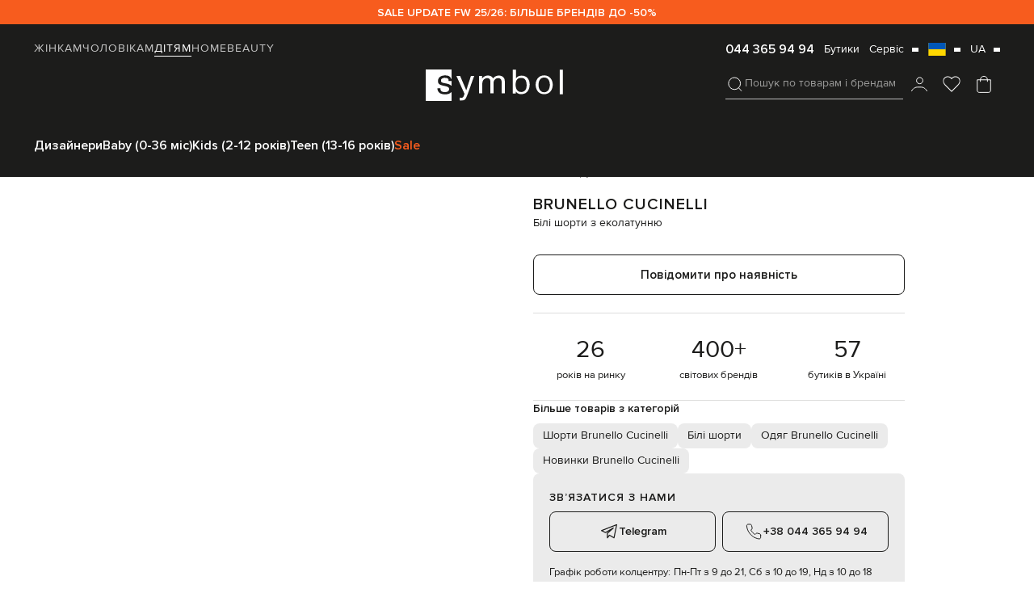

--- FILE ---
content_type: text/html; charset=UTF-8
request_url: https://symbol.ua/uk/store/belye-sorty-s-ekolatunu-brunello-cucinelli-bh827e449b-belyj
body_size: 62866
content:
<!DOCTYPE html>
<html lang="uk" guest="1">
    <head>
        <script>
    var dataLayer = [];
</script>
                    <script>
                dataLayer.push({'test_ab': 'not_login'});
            </script>
                        
        <meta charset="UTF-8" />
        <meta http-equiv="Content-Language" content="uk" />
        
                <meta name="viewport" content="initial-scale=1.0, maximum-scale=1.0, width=device-width" />
                
		       
        <meta name="apple-itunes-app" content="app-id=1577892971"/>
		        <meta name="mobile-web-app-capable" content="yes" />
        <meta name="csrf-param" content="_csrf">
<meta name="csrf-token" content="LyBhfWlfLDxhteNo3WENyFCw5YdHoO6I5HOahH6ZXdxXYzIVIxN0XzbnhhycC1-KItOv8TXSi_udQMX9TcEajg==">
        <title>Brunello Cucinelli - Білі шорти з еколатунню BH827E449B купити в Symbol</title>
        
        <link rel="preload" as="image" href="/assets/gray.png" />
        <link rel="preload" as="image" href="https://media2.symbol.ua/aio-images/7d/c9/7dc912132d8ba2e11e28064d4e98fa5c/09adc3d7-819d-4939-867d-03cfc94a6294.jpg" fetchpriority="high">
        
            <script language='javascript'>
            function getKsClickID() {
                var queryString = window.location.search;
                var urlParams = new URLSearchParams(queryString);
                return urlParams.get('ks_click_id');
            }
            function getKsUtmCampaign() {
                var queryString = window.location.search;
                var urlParams = new URLSearchParams(queryString);
                return urlParams.get('utm_campaign');
            }
            (function (a, b) {
                window[a] = window[a] || [];
                window[a].push({
                    nxInit: new Date().getTime(),
                    event: 'load'
                });
                window[a].push({
                    key: 'cp1',
                    value: getKsClickID()
                });
                window[a].push({
                    key: 'cp2',
                    value: getKsUtmCampaign()
                });
                window[a].push({
                    key: 'cp3',
                    value: 'pageView'
                });
                var c = document.getElementsByTagName('script')[0],
                    d = document.createElement('script');
                d.async = true;
                d.src = 'https://s.nexinsight.com.ua/?sd=' + b + '&c=' + a;
                c.parentNode.insertBefore(d, c);
            })('nxDef', '07ea4027-31ab-7030-ae50-9ccfdd7fb76e');
    </script>        
                   
        <script async src="https://www.googleoptimize.com/optimize.js?id=OPT-M2WF959"></script>	
		     

                
        
		<link rel="apple-touch-icon" sizes="180x180" href="/favicon/apple-touch-icon.png">
		<link rel="icon" type="image/png" sizes="32x32" href="/favicon/favicon-32x32.png">
		<link rel="icon" type="image/png" sizes="16x16" href="/favicon/favicon-16x16.png">
        
		<meta name="msapplication-TileColor" content="#1c1c1b">
		<meta name="theme-color" content="#1c1c1b">
        <link rel="manifest" href="/manifest.json">

        <link rel='alternate' hreflang='uk-ua' href='https://symbol.ua/uk/store/belye-sorty-s-ekolatunu-brunello-cucinelli-bh827e449b-belyj'>
<link rel='alternate' hreflang='ru-ua' href='https://symbol.ua/store/belye-sorty-s-ekolatunu-brunello-cucinelli-bh827e449b-belyj'>

        <!-- Criteo Loader File -->
        <script type="text/javascript" src="//dynamic.criteo.com/js/ld/ld.js?a=122463" async="true"></script>
        <!-- END Criteo Loader File -->  
        <script type="text/javascript">    
                            window.userEmailCriteo = { event: "setEmail", email: ""};
                    </script>
        <!-- CAPTCHA -->
        <script>
    (function() {

        window.onloadCaptcha1 = () => {
            grecaptcha.render('recaptcha1', {
                'sitekey' : '6Lddgc0UAAAAALpEf6lqmvq389bZmdog44mNjV7-',
                'callback' : verifyCallback
            });
        };

        window.onloadCaptcha2 = () => {
            grecaptcha.render('recaptcha2', {
                'sitekey' : '6Lddgc0UAAAAALpEf6lqmvq389bZmdog44mNjV7-',
                'callback' : verifyCallback
            });
        };

        window.onloadCaptcha3 = () => {
            grecaptcha.render('recaptcha3', {
                'sitekey' : '6Lddgc0UAAAAALpEf6lqmvq389bZmdog44mNjV7-',
                'callback' : verifyCallback
            });
        };

        window.verifyCallback = (response) => {

        };
    })();
</script>

        <meta name="description" content="Brunello Cucinelli Білі шорти з еколатунню BH827E449B купити в інтернет-магазині Symbol ★ Оригінал ✈ Доставка по Києву і всій Україні ➤ Примірка і легке повернення">
<meta name="keywords" content="Brunello Cucinelli Білі шорти з еколатунню BH827E449B">
<meta property="og:title" content="Brunello Cucinelli - Білі шорти з еколатунню BH827E449B купити в Symbol">
<meta property="og:description" content="Brunello Cucinelli Білі шорти з еколатунню BH827E449B купити в інтернет-магазині Symbol ★ Оригінал ✈ Доставка по Києву і всій Україні ➤ Примірка і легке повернення">
<meta property="og:image" content="https://media2.symbol.ua/aio-images/7d/c9/7dc912132d8ba2e11e28064d4e98fa5c/748c68d5-4cf8-4b53-a3ed-9f6564cce3ce.jpg">
<meta property="og:type" content="article">
<meta property="og:site_name" content="Symbol">
<meta property="og:url" content="https://symbol.ua/uk/store/belye-sorty-s-ekolatunu-brunello-cucinelli-bh827e449b-belyj">
<meta property="og:locale" content="uk">
<link href="https://symbol.ua/uk/store/belye-sorty-s-ekolatunu-brunello-cucinelli-bh827e449b-belyj" rel="canonical">
<link href="/assets/webpack/style/43dbb79.css?v=1769147767" rel="stylesheet">
<style>   /*STORES STYLE*/
   .popup.popup_stores-popup.center .main-container {
    width: 100% !important;
    max-width: 790px;
    min-height: 438px;
}    
.stores-table-popup .cities-shops .shop-item{
    display: none;
}
.stores-table-popup .cities-tabs button {
    display: none;
}

.te-popup_stock.desk-stock-btn {
    display: none;
}

.te-popup_stock.mob-stock-btn,
.popup_size-popup {
    display: block;
}

.te-new-popshopstock {
    padding: 50px 40px 60px 40px;
    overflow-y: auto!important;
}
.te-new-popshopstock h3 {
    font-weight: 600;
    font-size: 24px;
    line-height: 140%;
    margin-bottom: 15px;
}

.te-new-popshopstock .te-new-popshopstock__top {
    margin-bottom: 12px;
}

.te-new-popshopstock__sizes-title {
    display: block;
    font-family: 'Proxima Nova';
    font-size: 14px;
    line-height: 14px;
    color: #1C1C1B;
}
.te-new-popshopstock__availability-btn {
    margin-top: 16px;
    width: 100%;
    display: flex;
    align-items: center;
    justify-content: center;
    text-align: center;
    font-family: 'Proxima Nova';
    font-weight: 600;
    font-size: 15px;
    color: #1C1C1B;
    line-height: 1.3;
    padding: 12px 16px;
    box-sizing: border-box;
    border: 1px solid #1C1C1B;
    border-radius: 8px;
}

.te-new-popshopstock__sizes-buttons {
    display: flex;
    flex-wrap: wrap;
    gap: 8px;
    margin-top: 12px;
}

.te-new-popshopstock__sizes-buttons button {
    display: flex;
    align-items: center;
    justify-content: center;
    text-align: center;
    border-radius: 4px;
    border: 1px solid #C6C6C6;
    height: 40px;
    padding: 0 30px;
    box-sizing: border-box;
    font-weight: 400;
    font-size: 14px;
    flex: 1;
    width: 100%;
    line-height: 1.4;
    color: #1C1C1B;
    text-transform: uppercase;
}

.te-new-popshopstock__sizes-buttons button.checked {
    border-color: #1C1C1B;
}

.te-new-popshopstock__product-cities-info {
    margin-top: 30px;
}

.te-new-popshopstock__cities-tabs {
    display: flex;
    flex-wrap: wrap;
    gap: 6px 12px;
}

.te-new-popshopstock__cities-tabs > * {
    display: block;
    font-weight: 600;
    font-size: 14px;
    line-height: 1.4;
    letter-spacing: 1px;
    text-transform: uppercase;
    color: #727271;
    border-bottom: 1px solid transparent;
}

.te-new-popshopstock__cities-tabs > *.active {
    border-bottom-color: #1C1C1B;
    color: #1C1C1B;
}

.te-new-popshopstock .mfp-close {
    width: 40px;
    height: 40px;
    right: 0;
    top: 0;
    font-size: 0;
    margin: 0;
    display: flex;
    align-items: center;
    justify-content: center;
}

.te-new-popshopstock__cities-shops .shop-item__name {
    font-size: 18px;
}

.te-new-popshopstock__cities-shops {
    display: flex;
    flex-direction: column;
    overflow-y: auto;
}

.te-new-popshopstock .shop-item__contacts {
    display: grid;
    grid-template-columns: repeat(2, 1fr);
    grid-gap: 0 10px;
    margin-top: 12px;
}

.te-new-popshopstock .shop-item__phones {
    display: flex;
    flex-wrap: wrap;
    gap: 5px 10px;
    justify-content: flex-end;
    flex-direction: column;
}

.te-new-popshopstock .shop-item__phones a {
    display: block;
    text-align: right;
    font-weight: 400;
    font-size: 13px;
    line-height: 1.4;
    color: #1C1C1B;
    font-variant-numeric: tabular-nums;
}

.te-new-popshopstock .shop-item__sizes {
    margin-top: 12px;
    display: block;
    font-size: 13px;
    line-height: 1.4;
    color: #1C1C1B;
    font-variation-settings: 'slnt' 0;
}

.te-new-popshopstock .shop-item__sizes *{
    text-transform: uppercase;
    font-size: inherit;
    font-weight: 600;
    line-height: inherit;
    color: inherit;
}

.te-new-popshopstock .shop-item__map-block {
    margin-top: 10px;
    display: flex;
    flex-direction: column;
}

.te-new-popshopstock .shop-item__map-block iframe {
    display: none;
    height: 150px;
    width: 100%;
    margin-top: 15px;
}

.te-new-popshopstock .shop-item__map-block.active iframe {
    display: block;
}

.te-new-popshopstock .shop-item__map-btn {
    box-sizing: border-box;
    display: grid;
    width: fit-content;
    grid-template-columns: repeat(2, max-content);
    align-items: center;
    grid-gap: 0 10px;
    color: #1C1C1B;
}

.te-new-popshopstock .shop-item__map-btn:after {
    content: '';
    background-image: url("data:image/svg+xml,%3Csvg width='8' height='4' viewBox='0 0 8 4' fill='none' xmlns='http://www.w3.org/2000/svg'%3E%3Cpath d='M8 0H0L4 4L8 0Z' fill='%231C1C1B'/%3E%3C/svg%3E%0A");
    background-size: 8px 4px;
    background-position: center;
    background-repeat: no-repeat;
    display: block;
    width: 8px;
    height: 4px;
}

.shop-item__map-btn.active:after {
    transform: scale(1,-1);
}

.te-new-popshopstock .shop-item__order-btn {
    display: flex;
    align-items: center;
    justify-content: center;
    padding: 12px 16px;
    background: #1C1C1B;
    border-radius: 8px;
    text-align: center;
    width: 100%;
    font-family: 'Proxima Nova';
    font-weight: 600;
    font-size: 15px;
    color: #FFFFFF;
    margin-top: 12px;
}
.te-new-popshopstock .shop-item__work {
    display: flex;
    flex-direction: column;
}

.te-new-popshopstock .shop-item__work * {
    display: block;
    font-size: 13px;
    line-height: 1.4;
    text-align: left;
    color: #727271;
}      

.te-new-popshopstock .shop-item__work * + * {
    margin-top: 4px;
}

.te-new-popshopstock .shop-item__work .shop-item__map-btn-block {
    box-sizing: border-box;
    display: grid;
    width: fit-content;
    grid-template-columns: repeat(2, max-content);
    align-items: center;
    grid-gap: 0 10px;
    color: #1C1C1B;            
    align-self: start;
    margin-top: auto;   
    font-weight: 400;
    font-size: 13px; 
    padding-top: 6px;                
} 

.te-new-popshopstock .shop-item__work .shop-item__map-btn-block .shop-item__map-btn{
    color: #1C1C1B;
    display: grid;
    font-weight: 400;
    font-size: 13px;     
}

.te-new-popshopstock__shop-item {
    margin-top: 16px;
    padding: 16px 0;
    display: flex;
    flex-direction: column;
    border-top: 1px solid #DDDDDC;
}

.te-new-popshopstock__shop-item.fade {
    display: none;
}

.te-new-popshopstock .shop-item__geo-name {
    display: block;
    margin-top: 8px;
    font-weight: 400;
    font-size: 14px;
    line-height: 1.4;
    color: #1C1C1B;
}

.te-new-popshopstock .product-info__top {
    display: grid;
    grid-template-columns: 120px 1fr;
    grid-gap: 0 8px;
}

.te-new-popshopstock .product-info__img {
    display: block;
    height: 140px;
    width: 100%;
}

.te-new-popshopstock .product-info__price,
.te-new-popshopstock .product-info__old-price {
    font-size: 16px;
    line-height: 1.4;
    color: #FF0000;
    display: block;
}

.te-new-popshopstock .product-info__price {
    font-weight: 600;
}

.te-new-popshopstock .product-info__old-price {
    text-decoration: line-through;
    color: #727271;
}

.te-new-popshopstock .product-info__price-block .price {
    color: #FF0000;
}

.te-new-popshopstock .product-info__price-block .regular-price {
    color: #1C1C1B;
}        

.te-new-popshopstock .product-info__price-block {
    display: flex;
    align-items: center;
    gap: 0 8px;
    justify-content: start;
}

.te-new-popshopstock .product-info__title-block {
    display: flex;
    flex-direction: column;
    margin-bottom: 8px;
}

.te-new-popshopstock .product-info__descr {
    font-weight: 400;
    font-size: 13px;
    line-height: 1.4;
    display: block;
    margin-top: 4px;
    color: #1C1C1B;
}

.te-new-popshopstock .product-info__name {
    font-weight: 600;
    font-size: 14px;
    line-height: 1.4;
    text-transform: uppercase;
    color: #1C1C1B;
}

.te-new-popshopstock__sizes-tabs {
    margin-top: 15px;
}



@media screen and (max-width: 1024px) {

    .popup.popup_stores-popup .main-container {
        min-width: 80vw;
    }
}
@media screen and (max-width: 40em) {
    .popup-open .popup.popup_stores-popup .main-container{
        height: 100% !important;
        width: 100% !important;
        /*min-height: 100vh!important;
        min-width: 100vw;*/
    }

    .te-new-popshopstock {
        padding: 40px 16px;
        
    }

    .te-new-popshopstock .shop-item__phones {
        flex-direction: column;
        gap: 7px 0;
        align-items: flex-end;
    }

    .te-new-popshopstock__sizes-buttons button {
        padding: 0 16px;
        box-sizing: border-box;
    }
}@charset "UTF-8";@-webkit-keyframes spinRecomend{to{-webkit-transform:rotate(360deg);transform:rotate(360deg)}}@keyframes spinRecomend{to{-webkit-transform:rotate(360deg);transform:rotate(360deg)}}.product-popup-wrapper{position:fixed;left:50%;top:50%;z-index:99999999;background:#fff;max-width:900px;width:100%;-webkit-transform:translate(-50%,-50%);-ms-transform:translate(-50%,-50%);transform:translate(-50%,-50%)}.product-popup-wrapper[data-product-popup=onclick-not-select]{max-width:490px;width:100%}.product-popup-wrapper__size-select-title{font-weight:600;font-size:24px;line-height:1.4;display:block;color:#1c1c1b}.product-popup-wrapper__size-list{margin-top:16px;display:-webkit-box;display:-ms-flexbox;display:flex;-ms-flex-wrap:wrap;flex-wrap:wrap;gap:8px;overflow-x:auto;overflow-y:hidden;scrollbar-width:none}.product-popup-wrapper__size-item{display:-webkit-box;display:-ms-flexbox;display:flex;-webkit-box-pack:center;-ms-flex-pack:center;justify-content:center;-webkit-box-align:center;-ms-flex-align:center;align-items:center;height:36px;min-width:60px;border:1px solid #c6c6c6;border-radius:4px;text-align:center;font-weight:400;font-size:14px;line-height:1.4;text-transform:uppercase;color:#1c1c1b;cursor:pointer}.product-popup-wrapper__submit-btn{max-width:100%;width:100%}.product-popup-wrapper__size-item.active,.product-popup-wrapper__size-item:hover{border-color:#1c1c1b}.product-popup-wrapper__title{font-family:'Proxima Nova';font-weight:600;font-size:24px;line-height:1.4;color:#1c1c1b}.product-popup-wrapper__close-btn{display:-webkit-box;display:-ms-flexbox;display:flex;-webkit-box-align:center;-ms-flex-align:center;align-items:center;-webkit-box-pack:center;-ms-flex-pack:center;justify-content:center;width:40px;height:40px;margin-top:4px;margin-right:4px;margin-left:auto;position:relative;z-index:1111}.product-popup-wrapper__close-btn:after,.product-popup-wrapper__close-btn:before{content:'';width:16px;height:1px;background:#1c1c1b;position:absolute}.product-popup-wrapper__close-btn:after{-webkit-transform:rotate(-45deg);-ms-transform:rotate(-45deg);transform:rotate(-45deg)}.product-popup-wrapper__close-btn:before{-webkit-transform:rotate(45deg);-ms-transform:rotate(45deg);transform:rotate(45deg)}.product-popup-wrapper__main-block{padding:0 24px 24px}.product-popup-wrapper__main-block table{border-collapse:collapse;table-layout:fixed;width:100%}.product-popup-wrapper__main-block table td,.product-popup-wrapper__main-block table th{padding:12px 0;text-align:center;font-weight:400;font-size:16px;color:#1c1c1b}.product-popup-wrapper__main-block tbody td{border-top:1px solid #ebebeb}.product-popup-wrapper__main-block tbody tr:last-child td{border-bottom:1px solid #ebebeb}.product-popup-wrapper__select-block{margin-top:16px;margin-bottom:12px;position:relative}.product-popup-wrapper__current-select-title{font-weight:400;font-size:14px;line-height:1.4;display:block;color:#727271}.product-popup-wrapper__current-select-btn{cursor:pointer;display:grid;grid-template-columns:repeat(2,-webkit-max-content);grid-template-columns:repeat(2,max-content);-webkit-box-align:center;-ms-flex-align:center;align-items:center;grid-gap:0 2px}.product-popup-wrapper__current-select-btn:after{content:'';width:24px;height:24px;background-size:24px;background-position:1px center;background-image:url("data:image/svg+xml,%3Csvg width='23' height='18' viewBox='0 0 23 18' fill='none' xmlns='http://www.w3.org/2000/svg'%3E%3Cpath d='M17.25 7.125L11.5 11.625L5.75 7.125' stroke='%23727271' stroke-linecap='round' stroke-linejoin='round'/%3E%3C/svg%3E%0A")}.product-popup-wrapper__current-select-list{display:-webkit-box;display:-ms-flexbox;display:flex;-webkit-box-orient:vertical;-webkit-box-direction:normal;-ms-flex-direction:column;flex-direction:column;position:absolute;top:100%;width:100%;left:0;z-index:11}.product-popup-wrapper__to-cart-btn{display:none;max-width:100%;width:100%}@media (max-width:640.99px){.product-popup-wrapper{height:100%;left:-100%;top:0;-webkit-transform:unset;-ms-transform:unset;transform:unset;-webkit-transition:left .5s;-o-transition:left .5s;transition:left .5s}.product-popup-wrapper.open{left:0}.product-popup-wrapper__main-block{padding:0 12px 12px}.product-popup-wrapper__main-block table td,.product-popup-wrapper__main-block table th{font-size:12px;padding:12px;width:100%}.product-popup-wrapper__main-block table td:first-child,.product-popup-wrapper__main-block table th:first-child{padding-left:0}.product-popup-wrapper__main-block table td:last-child,.product-popup-wrapper__main-block table th:last-child{padding-right:0}.product-popup-wrapper__to-cart-btn{margin-top:16px}.product-popup-wrapper__main-block tbody tr{position:relative;cursor:pointer}.product-popup-wrapper__main-block tbody tr.checked:after,.product-popup-wrapper__main-block tbody tr:hover:after{content:'';position:absolute;width:calc(100% + 4px);height:calc(100% - 4px);top:2px;left:-2px;border:1px solid #1c1c1b;z-index:1;border-radius:4px}.product-popup-wrapper[data-product-popup=onclick-not-select]{max-width:100%;width:100%}}@media (max-width:480.99px){.product-popup-wrapper__main-block table td,.product-popup-wrapper__main-block table th{font-size:10px}}@media (max-width:380.99px){.product-popup-wrapper__main-block table td,.product-popup-wrapper__main-block table th{font-size:9px;padding:10px}.product-popup-wrapper__main-block table td:first-child,.product-popup-wrapper__main-block table th:first-child{padding-left:0}.product-popup-wrapper__main-block table td:last-child,.product-popup-wrapper__main-block table th:last-child{padding-right:0}}.close-aviability-popup-wrapper,.close-product-popup-wrapper,.close-similiar-wrapper{position:fixed;z-index:1111;background:rgba(28,28,27,.8);width:100%;height:100%;left:0;top:0;cursor:pointer}.similiar-wrapper{position:fixed;left:50%;top:50%;-webkit-transform:translate(-50%,-50%);-ms-transform:translate(-50%,-50%);transform:translate(-50%,-50%);z-index:11111;background:#fff;height:-webkit-fit-content;height:-moz-fit-content;height:fit-content;width:100%;max-width:940px;overflow:hidden;max-height:80vh}.similiar-wrapper__close-btn{display:-webkit-box;display:-ms-flexbox;display:flex;-webkit-box-align:center;-ms-flex-align:center;align-items:center;-webkit-box-pack:center;-ms-flex-pack:center;justify-content:center;width:40px;height:40px;position:absolute;right:4px;top:4px}.similiar-wrapper__close-btn:after,.similiar-wrapper__close-btn:before{content:'';width:16px;height:1px;background:#1c1c1b;position:absolute}.similiar-wrapper__close-btn:after{-webkit-transform:rotate(-45deg);-ms-transform:rotate(-45deg);transform:rotate(-45deg)}.similiar-wrapper__close-btn:before{-webkit-transform:rotate(45deg);-ms-transform:rotate(45deg);transform:rotate(45deg)}.similiar-wrapper__main-block{padding:24px}.similiar-wrapper__title{font-weight:600;font-size:24px;line-height:1.4;color:#1c1c1b}.similiar-wrapper .slider-block .next-btn,.similiar-wrapper .slider-block .prev-btn{top:calc(50% - 35px)}.similiar-wrapper__list{margin-top:16px}.similiar-wrapper__list.owl-carousel:not(.owl-loaded){height:335px;overflow:hidden;display:-webkit-box!important;display:-ms-flexbox!important;display:flex!important}.similiar-wrapper__item{display:block}.similiar-wrapper__item-about,.similiar-wrapper__item-link{display:-webkit-box;display:-ms-flexbox;display:flex;-webkit-box-orient:vertical;-webkit-box-direction:normal;-ms-flex-direction:column;flex-direction:column;gap:8px 0}.similiar-wrapper__item-about{-webkit-box-align:center;-ms-flex-align:center;align-items:center}.similiar-wrapper__item-thumb{position:relative;padding:12px;background:#e7e7e7}.similiar-wrapper__item-new-title,.similiar-wrapper__item-wishlist-btn{position:absolute;z-index:1}.similiar-wrapper__item-new-title{left:16px;top:16px}.similiar-wrapper__item-wishlist-btn{right:6px;top:6px}.similiar-wrapper__item-img{display:block;-o-object-fit:contain;object-fit:contain;-o-object-position:center;object-position:center;height:335px}.similiar-wrapper__item-name{font-weight:600;font-size:14px;line-height:1.4;letter-spacing:1px;text-transform:uppercase;color:#1c1c1b;overflow:hidden;-o-text-overflow:ellipsis;text-overflow:ellipsis;display:-webkit-box;-webkit-line-clamp:1;-webkit-box-orient:vertical;height:calc(1.4em*1)}.similiar-wrapper__item-name,.similiar-wrapper__item-price{text-align:center;display:block}@media (max-width:640.99px){.similiar-wrapper__item{padding:8px}.similiar-wrapper__item-img{height:160px}.similiar-wrapper__item-name{font-size:12px}.similiar-wrapper__item-price,.similiar-wrapper__item-price-block{margin-top:4px}}.product-about{margin-top:16px}.product-about__swiper{aspect-ratio:.6907;width:560px;max-width:100%}.product-about__columns{display:grid;grid-template-columns:auto 1fr;grid-gap:0 40px;margin-top:20px}.product-about__thumb{display:block;height:100%;font-size:0}.product-about__thumb-video{display:block;width:100%}.product-about__thumb-img{display:block;width:100%;height:auto;-o-object-fit:cover;object-fit:cover}.product-about__thumb-video{height:100%;-o-object-fit:cover;object-fit:cover;-o-object-position:center;object-position:center;font-size:0;border:unset;outline:unset}.product-about__slider-block{position:relative}.product-about__thumbnails{position:relative;width:100%}.product-about__swiper-button-down.disabled,.product-about__swiper-button-up.disabled{display:none}.product-about__swiper-button-down,.product-about__swiper-button-up{position:absolute;left:50%;-webkit-transform:translateX(-50%);-ms-transform:translateX(-50%);transform:translateX(-50%);height:35px;width:50px;background:0 0;opacity:.6;border-radius:6px;display:-webkit-box;display:-ms-flexbox;display:flex;-webkit-box-align:center;-ms-flex-align:center;align-items:center;-webkit-box-pack:center;-ms-flex-pack:center;justify-content:center;z-index:111}.product-about:hover .swiper-button-down,.product-about:hover .swiper-button-up,.product-about__swiper-button-down:hover,.product-about__swiper-button-up:hover{opacity:1}.product-about__swiper-button-down:after,.product-about__swiper-button-up:after{content:'';width:24px;height:24px;background-position:center;background-repeat:no-repeat;background-size:24px;background-image:url("data:image/svg+xml,%3Csvg width='24' height='24' viewBox='0 0 24 24' fill='none' xmlns='http://www.w3.org/2000/svg'%3E%3Cpath d='M6 8.99996L12 14.9999L18 8.99996' stroke='%2336363D' stroke-width='1.5'/%3E%3C/svg%3E%0A")}.product-about__swiper-button-up:after{-webkit-transform:scale(1,-1);-ms-transform:scale(1,-1);transform:scale(1,-1)}.product-about__similiar-big-btn,.product-about__similiar-btn{display:-webkit-box;display:-ms-flexbox;display:flex;-webkit-box-align:center;-ms-flex-align:center;align-items:center;gap:0 4px;padding:0 8px;line-height:1.4;font-weight:600}.product-about__similiar-btn{position:absolute;right:14px;bottom:16px;height:32px;color:#1c1c1b;opacity:1;background:rgba(255,255,255,.78);border-radius:6px;z-index:111;font-size:14px}.product-about__similiar-big-btn{width:100%;max-width:100%;margin-top:12px;font-size:15px}.product-about__pagination-wrapper{display:-webkit-box;display:-ms-flexbox;display:flex;-webkit-box-orient:vertical;-webkit-box-direction:normal;-ms-flex-direction:column;flex-direction:column;gap:12px 0;position:absolute;top:50%;left:-12px;-webkit-transform:translateY(-50%);-ms-transform:translateY(-50%);transform:translateY(-50%)}.product-about__swiper-button-next,.product-about__swiper-button-prev{-webkit-clip-path:path("M0 8V0L6 4.13793L0 8Z");clip-path:path("M0 8V0L6 4.13793L0 8Z");width:6px!important;height:8px!important;background:#1c1c1b;position:unset!important;display:block;margin:0!important;right:auto!important;left:auto!important;top:auto!important;-webkit-transform:unset!important;-ms-transform:unset!important;transform:unset!important}.product-about__swiper-button-prev{-webkit-transform:scale(-1,1)!important;-ms-transform:scale(-1,1)!important;transform:scale(-1,1)!important}.fancybox-container.fancybox-product .fancybox-button div,.fancybox-container.fancybox-product .fancybox-button--close svg,.fancybox-container.fancybox-product .fancybox-button--zoom svg,.product-about__swiper-button-next.swiper-button-disabled,.product-about__swiper-button-prev.swiper-button-disabled{display:none}.product-about__swiper-button-next:after,.product-about__swiper-button-prev:after{content:unset}.product-about__swiper-pagination{display:-webkit-box;display:-ms-flexbox;display:flex;position:unset!important;margin:0;-webkit-box-orient:horizontal;-webkit-box-direction:normal;-ms-flex-direction:row;flex-direction:row;gap:0 12px}.product-about__swiper-pagination .swiper-pagination-bullet{background-color:transparent;margin:0!important;-webkit-transform:unset!important;-ms-transform:unset!important;transform:unset!important;opacity:1!important;width:8px}.product-about__swiper-pagination .swiper-pagination-bullet:not(.has-video){border-radius:50%;border:1px solid #c6c6c6}.product-about__swiper-pagination .swiper-pagination-bullet.has-video{border-radius:0;height:8px;background-image:url("data:image/svg+xml,%3Csvg width='6' height='8' viewBox='0 0 6 8' fill='none' xmlns='http://www.w3.org/2000/svg'%3E%3Cpath d='M0 8V0L6 4.13793L0 8Z' fill='%231C1C1B'/%3E%3C/svg%3E%0A");background-size:6px 8px;background-position:center;background-repeat:no-repeat}.product-about__swiper-pagination.swiper-pagination-vertical.swiper-pagination-bullets,.product-about__swiper-pagination.swiper-vertical>.swiper-pagination-bullets{-webkit-transform:unset;-ms-transform:unset;transform:unset}.product-about__swiper-pagination .swiper-pagination-bullet-active.has-video,.product-about__swiper-pagination .swiper-pagination-bullet.has-video:hover{border-radius:0!important}.product-about__swiper-pagination .swiper-pagination-bullet-active:not(.has-video),.product-about__swiper-pagination .swiper-pagination-bullet:not(.has-video):hover{background:#1c1c1b;border:1px solid #c6c6c6}.product-about__swiper-pagination .swiper-pagination-bullet:not(.has-video){height:8px}.product-about__similiar-btn:hover{opacity:1}.product-about__similiar-big-btn:before,.product-about__similiar-btn:before{content:'';width:24px;height:24px;background-size:24px;background-repeat:no-repeat;background-position:center;background-image:url("data:image/svg+xml,%3Csvg width='24' height='24' viewBox='0 0 24 24' fill='none' xmlns='http://www.w3.org/2000/svg'%3E%3Cpath fill-rule='evenodd' clip-rule='evenodd' d='M12.5419 15.4434C12.3766 15.6691 12.1954 15.8824 12 16.0818C13.0588 17.1623 14.5344 17.8327 16.1667 17.8327C19.3883 17.8327 22 15.221 22 11.9993C22 8.77769 19.3883 6.16602 16.1667 6.16602C14.5344 6.16602 13.0588 6.8364 12 7.91686C12.1954 8.11626 12.3766 8.32962 12.5419 8.5553C13.4529 7.59687 14.74 6.99935 16.1667 6.99935C18.9281 6.99935 21.1667 9.23793 21.1667 11.9993C21.1667 14.7608 18.9281 16.9993 16.1667 16.9993C14.74 16.9993 13.4529 16.4018 12.5419 15.4434Z' fill='%231C1C1B'/%3E%3Ccircle cx='7.83333' cy='11.9997' r='5.33333' stroke='%231C1C1B'/%3E%3C/svg%3E%0A")}.product-about__similiar-big-btn:before{background-image:url('data:image/svg+xml,<svg width="24" height="24" viewBox="0 0 24 24" fill="none" xmlns="http://www.w3.org/2000/svg"><path d="M16.166 6.16602C19.3876 6.16602 21.9998 8.77751 22 11.999L21.9922 12.2998C21.8358 15.3818 19.2869 17.833 16.166 17.833L15.8662 17.8252C14.3531 17.7484 12.9935 17.0937 12 16.0791C12.1954 15.8795 12.3766 15.6663 12.542 15.4404C13.453 16.3995 14.739 16.9988 16.166 16.999C18.9274 16.999 21.166 14.7604 21.166 11.999C21.1658 9.23775 18.9273 6.99902 16.166 6.99902C14.7393 6.99921 13.4529 7.59787 12.542 8.55664C12.3766 8.33083 12.1954 8.11746 12 7.91797C13.0587 6.83732 14.5338 6.16619 16.166 6.16602Z" fill="white"/><circle cx="7.83333" cy="11.9996" r="5.33333" stroke="white"/></svg>')}.product-about__swiper-button-up{top:14px}.product-about__swiper-button-down{bottom:14px}.product-about__stickers{display:-webkit-box;display:-ms-flexbox;display:flex;-webkit-box-pack:justify;-ms-flex-pack:justify;justify-content:space-between;-webkit-box-align:center;-ms-flex-align:center;align-items:center;position:absolute;left:0;width:100%;z-index:111;padding-left:14px;padding-right:6px;top:6px}.product-about__zoom-btn{display:none;width:40px;height:40px}.product-about__swiper-slide.swiper-slide-active{height:calc(100% - 120px)}.product-about__swiper-slide:not(:first-child){border-top:5px solid #fff}.fancybox-container:not(.fancybox-product){opacity:0}.fancybox-container.fancybox-product{background:#fff;opacity:1}.fancybox-container.fancybox-product .fancybox-button{width:40px;height:40px;display:-webkit-box;display:-ms-flexbox;display:flex;-webkit-box-align:center;-ms-flex-align:center;align-items:center;-webkit-box-pack:center;-ms-flex-pack:center;justify-content:center;padding:0!important;background:#fff;position:unset;cursor:pointer}.fancybox-container.fancybox-product .fancybox-navigation{position:absolute;top:50%;left:0;-webkit-transform:translateY(-50%);-ms-transform:translateY(-50%);transform:translateY(-50%);width:100%;display:-webkit-box;display:-ms-flexbox;display:flex;-webkit-box-pack:justify;-ms-flex-pack:justify;justify-content:space-between;padding:0 20px;z-index:111111}.fancybox-container.fancybox-product .fancybox-toolbar{display:-webkit-box;display:-ms-flexbox;display:flex;-webkit-box-orient:horizontal;-webkit-box-direction:normal;-ms-flex-direction:row;flex-direction:row;right:12px}.fancybox-container.fancybox-product .fancybox-button--zoom:after{content:'';width:24px;height:24px;background-size:24px;background-repeat:no-repeat;background-position:center;background-image:url("data:image/svg+xml,%3Csvg width='24' height='24' viewBox='0 0 24 24' fill='none' xmlns='http://www.w3.org/2000/svg'%3E%3Cpath d='M11 19C15.4183 19 19 15.4183 19 11C19 6.58172 15.4183 3 11 3C6.58172 3 3 6.58172 3 11C3 15.4183 6.58172 19 11 19Z' stroke='%231C1C1B' stroke-linecap='round' stroke-linejoin='round'/%3E%3Cpath d='M21 21L16.65 16.65' stroke='%231C1C1B' stroke-linecap='square' stroke-linejoin='round'/%3E%3Cpath d='M11 8V14' stroke='%231C1C1B' stroke-linecap='square' stroke-linejoin='round'/%3E%3Cpath d='M8 11H14' stroke='%231C1C1B' stroke-linecap='square' stroke-linejoin='round'/%3E%3C/svg%3E%0A")}.fancybox-container.fancybox-product .fancybox-button--play svg{width:24px;height:24px}.fancybox-container.fancybox-product .fancybox-button--play path{fill:transparent;stroke:#1c1c1b;stroke-width:1px}.fancybox-container.fancybox-product .fancybox-button--close,.fancybox-container.fancybox-product .fancybox-infobar{display:-webkit-box;display:-ms-flexbox;display:flex;-webkit-box-align:center;-ms-flex-align:center;align-items:center}.fancybox-container.fancybox-product .fancybox-button--close{-webkit-box-pack:center;-ms-flex-pack:center;justify-content:center;position:relative}.fancybox-container.fancybox-product .fancybox-button--close:after,.fancybox-container.fancybox-product .fancybox-button--close:before{content:'';width:16px;height:1px;background:#1c1c1b;position:absolute}.fancybox-container.fancybox-product .fancybox-button--close:after{-webkit-transform:rotate(-45deg);-ms-transform:rotate(-45deg);transform:rotate(-45deg)}.fancybox-container.fancybox-product .fancybox-button--close:before{-webkit-transform:rotate(45deg);-ms-transform:rotate(45deg);transform:rotate(45deg)}.fancybox-container.fancybox-product .fancybox-infobar{padding:0;left:12px;width:40px;height:40px;gap:0;min-width:auto;color:#1c1c1b;font-size:16px;line-height:auto}.fancybox-container.fancybox-product .fancybox-infobar *{font-size:16px;line-height:1.4;color:#1c1c1b!important}.fancybox-container.fancybox-product .fancybox-button--arrow_left,.fancybox-container.fancybox-product .fancybox-button--arrow_right{width:32px;height:50px;background:#fff;border-radius:6px}.fancybox-container.fancybox-product .fancybox-button--arrow_left:after,.fancybox-container.fancybox-product .fancybox-button--arrow_right:after{content:'';width:24px;height:24px;background-size:24px;background-position:center;display:block}.fancybox-container.fancybox-product .fancybox-button--arrow_left:after{background-image:url("data:image/svg+xml,%3Csvg width='24' height='24' viewBox='0 0 24 24' fill='none' xmlns='http://www.w3.org/2000/svg'%3E%3Cpath d='M15 18L9 12L15 6' stroke='%231C1C1B' stroke-width='1.5'/%3E%3C/svg%3E%0A")}.fancybox-container.fancybox-product .fancybox-button--arrow_right:after{background-image:url("data:image/svg+xml,%3Csvg width='24' height='24' viewBox='0 0 24 24' fill='none' xmlns='http://www.w3.org/2000/svg'%3E%3Cpath d='M9.00002 18L15 12L9.00002 6' stroke='%231C1C1B' stroke-width='1.5'/%3E%3C/svg%3E%0A")}.product-about__pagination-wrapper{display:none}@media (max-width:1249.99px){.product-about__pagination-wrapper{display:-webkit-box;display:-ms-flexbox;display:flex;position:unset;-webkit-transform:unset;-ms-transform:unset;transform:unset;-webkit-box-orient:unset;-webkit-box-direction:unset;-ms-flex-direction:unset;flex-direction:unset;-webkit-box-ordinal-group:2;-ms-flex-order:1;order:1;gap:0 12px;width:-webkit-fit-content;width:-moz-fit-content;width:fit-content;margin-left:auto;margin-right:auto}.product-about__slider-block{display:-webkit-box;display:-ms-flexbox;display:flex;-webkit-box-orient:vertical;-webkit-box-direction:normal;-ms-flex-direction:column;flex-direction:column;gap:12px 0}}@media (max-width:1080.99px){.product-about__swiper{max-width:380px;width:100%}}@media (max-width:980.99px){.product-about__columns{grid-gap:0 24px}}@media (max-width:860.99px){.product-about__columns{display:block}.product-about__swiper{aspect-ratio:.8082;max-width:100%;max-height:100vh}.product-about__swiper-button-down,.product-about__swiper-button-up{-webkit-transform:translateY(-50%) rotate(270deg);-ms-transform:translateY(-50%) rotate(270deg);transform:translateY(-50%) rotate(270deg)}.product-about__swiper-button-up{top:50%;left:0}.product-about__swiper-button-down{right:0;left:auto;top:50%;bottom:auto}}@media (max-width:640.99px){.fancybox-bg,.fancybox-is-open .fancybox-bg{display:none}.fancybox-container.fancybox-product .fancybox-slide--image{padding-bottom:120px;padding-top:55px}.fancybox-about-product{position:fixed;bottom:0;width:100%;z-index:99994;background:#fff;display:-webkit-box;display:-ms-flexbox;display:flex;-webkit-box-pack:justify;-ms-flex-pack:justify;justify-content:space-between;padding:12px;-webkit-box-shadow:0 -10px 30px rgba(0,0,0,.05);box-shadow:0 -10px 30px rgba(0,0,0,.05)}body.about-product-open #bwc-widget-action{-webkit-transition:bottom .3s ease;-o-transition:bottom .3s ease;transition:bottom .3s ease;bottom:90px!important}body.about-product-open #bwc-chat{bottom:150px!important}body.about-product-open #bwc-chat-omnichannel{bottom:156px!important}.fancybox-about-product__price-block{-webkit-box-orient:vertical;-webkit-box-direction:normal;-ms-flex-direction:column;flex-direction:column;-webkit-box-align:start;-ms-flex-align:start;align-items:flex-start;-webkit-box-pack:center;-ms-flex-pack:center;justify-content:center;gap:2px 0}.fancybox-about-product__to-cart-btn{padding:0 55px;margin:0 0 0 auto}.fancybox-about-product__item-price,.fancybox-about-product__new-price,.fancybox-about-product__old-price{font-size:18px}.product-about__zoom-btn{display:block;position:absolute;right:0;bottom:5px;z-index:111}.product-about__mob-wrapp-sku,.product-about__new-item{display:-webkit-box;display:-ms-flexbox;display:flex}.product-about__mob-wrapp-sku{margin-top:24px;-webkit-box-align:center;-ms-flex-align:center;align-items:center;-webkit-box-pack:justify;-ms-flex-pack:justify;justify-content:space-between}.product-about__sku{-webkit-box-ordinal-group:2;-ms-flex-order:1;order:1}.product-about__similiar-btn{position:unset;-webkit-box-ordinal-group:3;-ms-flex-order:2;order:2;background:#ebebeb}.product-about__swiper-slide.swiper-slide-active{height:auto}.product-about__swiper-slide{border-top:unset}.product-about__swiper-slide:not(:first-child){border-top:unset}.product-about__thumb-img,.product-about__thumb-video{height:auto}.product-about__swiper{overflow:hidden}.product-about__swiper-wrapper{display:-webkit-box;display:-ms-flexbox;display:flex}#product-gallery-slider:not(.swiper-initialized) .product-about__swiper-wrapper{-webkit-box-orient:vertical;-webkit-box-direction:normal;-ms-flex-direction:column;flex-direction:column}}.product-about__right-column{max-width:400px;width:100%}.product-about__top-title-block{padding-bottom:16px}.product-about__top-title-block.not-available{padding-bottom:22px;border-bottom:1px solid #dddddc}.product-about__latest-availability{background:rgba(255,0,0,.06);min-height:22px;padding:0 4px;display:-webkit-box;display:-ms-flexbox;display:flex;-webkit-box-align:center;-ms-flex-align:center;align-items:center;-webkit-box-pack:center;-ms-flex-pack:center;justify-content:center;font-size:12px;line-height:1.4;text-align:center;color:red;width:-webkit-fit-content;width:-moz-fit-content;width:fit-content;cursor:default}.product-about__sku{min-height:20px;font-weight:400;font-size:14px;line-height:1.4;color:#727271}.product-about__sku-num{font-size:inherit;line-height:inherit;color:inherit;font-weight:inherit}.product-about__title-info{display:-webkit-box;display:-ms-flexbox;display:flex;-webkit-box-orient:vertical;-webkit-box-direction:normal;-ms-flex-direction:column;flex-direction:column;gap:4px 0;margin-top:16px}.product-about__not-available-btn{width:100%;max-width:100%}.product-about__name{font-weight:600;font-size:20px;line-height:1.4;letter-spacing:1px;text-transform:uppercase;color:#1c1c1b}.product-about__name-link{display:block;color:inherit;font-weight:inherit;line-height:inherit;font-size:inherit}.product-about__info-title{min-height:20px;font-style:normal;font-size:14px;line-height:1.4;color:#1c1c1b}.product-about__price-block{-webkit-box-pack:start;-ms-flex-pack:start;justify-content:flex-start}.product-about__new-price,.product-about__old-price{font-size:22px}.product-about__color-group,.product-about__options-block,.product-about__size-group{display:-webkit-box;display:-ms-flexbox;display:flex;-webkit-box-orient:vertical;-webkit-box-direction:normal;-ms-flex-direction:column;flex-direction:column}.product-about__options-block{margin-top:22px;gap:22px 0}.product-about__color-group,.product-about__size-group{gap:8px 0}.product-about__size-list{display:grid;grid-template-columns:repeat(auto-fill,minmax(var(--max-cell, 120px),1fr));gap:8px;padding:0;margin:0;list-style:none}.product-about__size-list::-webkit-scrollbar{display:none}.product-about__size-item{display:-webkit-box;display:-ms-flexbox;display:flex;-webkit-box-pack:center;-ms-flex-pack:center;justify-content:center;-webkit-box-align:center;-ms-flex-align:center;align-items:center;height:36px;min-width:60px;border:1px solid #c6c6c6;border-radius:4px;text-align:center;text-transform:uppercase;cursor:pointer;padding:0 5px}.product-about__size-item.active,.product-about__size-item:hover,.te-new-popshopstock__sizes-buttons button.checked{border-color:#1c1c1b}.product-about__option-group-title,.product-about__size-item{font-weight:400;font-size:14px;line-height:1.4;color:#1c1c1b}.product-about__sizes-table-btn,.product-about__sizes-titles{-webkit-box-align:center;-ms-flex-align:center;align-items:center}.product-about__sizes-titles{display:-webkit-box;display:-ms-flexbox;display:flex;-webkit-box-pack:justify;-ms-flex-pack:justify;justify-content:space-between}.product-about__sizes-table-btn{display:grid;grid-template-columns:repeat(2,-webkit-max-content);grid-template-columns:repeat(2,max-content);grid-gap:0 4px;font-size:14px;line-height:1.4;text-decoration:underline;color:#1c1c1b}.product-about__sizes-table-btn:hover{text-decoration:unset;color:#383837}.product-about__boutique-availability:before,.product-about__sizes-table-btn:before{width:24px;height:24px;content:'';background-size:24px;background-repeat:no-repeat;background-position:center;background-image:url("data:image/svg+xml,%3Csvg width='24' height='24' viewBox='0 0 24 24' fill='none' xmlns='http://www.w3.org/2000/svg'%3E%3Cpath fill-rule='evenodd' clip-rule='evenodd' d='M9.85207 9.5C9.85207 8.11929 10.9714 7 12.3521 7C13.7328 7 14.8521 8.11929 14.8521 9.5C14.8521 10.8807 13.7328 12 12.3521 12H11.8521V12.5V14H12.8521V12.9646C14.5482 12.7219 15.8521 11.2632 15.8521 9.5C15.8521 7.567 14.2851 6 12.3521 6C10.4191 6 8.85207 7.567 8.85207 9.5H9.85207ZM4.70322 18.8552C5.78164 17.7871 7.80907 16.4864 10.3396 16.1081C12.8477 15.7331 15.883 16.2583 19.0311 18.884L19.6716 18.116C16.3054 15.3084 12.9836 14.7017 10.1917 15.1191C7.42222 15.5331 5.2068 16.949 3.99951 18.1448L4.70322 18.8552Z' fill='%231C1C1B'/%3E%3C/svg%3E%0A")}.product-about__color-list{display:-webkit-box;display:-ms-flexbox;display:flex;-ms-flex-wrap:nowrap;flex-wrap:nowrap;gap:0 10px;overflow-x:auto}.product-about__color-item{display:block;border:1px solid transparent;cursor:pointer}.product-about__color-item.active,.product-about__color-item:hover{border:1px solid #1c1c1b}.product-about__color-item-img{min-width:60px;height:74px;-o-object-fit:cover;object-fit:cover;display:block;-o-object-position:center;object-position:center}.product-about__buttons-group{padding-bottom:22px;border-bottom:1px solid #dddddc}.product-about__buttons-block{display:grid;grid-template-columns:repeat(2,1fr);grid-gap:0 8px}.product-about__buttons-block>*{width:100%;max-width:100%;border:1px solid #1c1c1b;margin:0}.product-about__boutique-availability{margin-top:12px;display:grid;grid-template-columns:repeat(2,-webkit-max-content);grid-template-columns:repeat(2,max-content);-webkit-box-align:center;-ms-flex-align:center;align-items:center;grid-gap:0 4px;font-size:14px;line-height:1.4;text-decoration:underline;color:#1c1c1b}.product-about__boutique-availability:hover,.te-new-popshopstock .shop-item__phones a:hover{text-decoration:unset;color:#383837}.product-about__boutique-availability:before{background-image:url("data:image/svg+xml,%3Csvg width='24' height='24' viewBox='0 0 24 24' fill='none' xmlns='http://www.w3.org/2000/svg'%3E%3Ccircle cx='12' cy='10' r='5.5' stroke='%231C1C1B'/%3E%3Cpath d='M12 15.5V19.5' stroke='%231C1C1B'/%3E%3C/svg%3E%0A")}.product-about__delivery-about{padding-bottom:22px;border-bottom:1px solid #dddddc}.product-about__delivery-about-item-name{font-weight:400;font-size:14px;line-height:1.8;color:#1c1c1b;display:grid;grid-template-columns:-webkit-max-content auto;grid-template-columns:max-content auto;grid-gap:0 8px}.product-about__delivery-about-item-name:before{background-repeat:no-repeat}.product-about__delivery-about-item[data-type=at_branch] .delivery-about-item-name:before{background-image:url("data:image/svg+xml,%3Csvg width='24' height='24' viewBox='0 0 24 24' fill='none' xmlns='http://www.w3.org/2000/svg'%3E%3Cpath fill-rule='evenodd' clip-rule='evenodd' d='M17.1541 8.73708C17.2025 8.72165 17.2662 8.7525 17.3299 8.83732L20.2074 11.6801C20.3755 11.8497 20.3755 12.1067 20.2074 12.2327C20.2074 12.2327 20.2074 12.2327 17.3299 15.1191C17.2662 15.204 17.2025 15.2245 17.1541 15.1988C17.1058 15.1731 17.0752 15.0986 17.0752 14.9906V8.92214C17.0752 8.81676 17.1058 8.7525 17.1541 8.73708Z' stroke='%231C1C1B' stroke-width='0.8'/%3E%3Cpath fill-rule='evenodd' clip-rule='evenodd' d='M12.2319 4H12.4356L12.6317 4.08225C12.6317 4.08225 12.6317 4.08225 15.5933 7.05352C15.7206 7.22316 15.6774 7.35167 15.466 7.35167C15.466 7.35167 15.466 7.35167 14.2386 7.35167C14.0272 7.35167 13.8591 7.52131 13.8591 7.73465C13.8591 7.73465 13.8591 7.73465 13.8591 9.93997C13.8591 10.1533 13.6885 10.3229 13.4339 10.3229C13.4339 10.3229 13.4339 10.3229 11.2769 10.3229C11.0656 10.3229 10.895 10.1533 10.895 9.93997C10.895 9.93997 10.895 9.93997 10.895 7.73465C10.895 7.52131 10.7269 7.35167 10.513 7.35167H9.20151C8.99015 7.35167 8.94685 7.22316 9.07418 7.05352C9.07418 7.05352 9.07418 7.05352 12.0384 4.08225L12.2319 4Z' stroke='%231C1C1B' stroke-width='0.8'/%3E%3Cpath fill-rule='evenodd' clip-rule='evenodd' d='M7.59179 8.6729C7.64527 8.69861 7.67837 8.77314 7.67837 8.8811V15.0755C7.67837 15.1835 7.64527 15.2477 7.59179 15.2683C7.54086 15.2889 7.46701 15.2683 7.38043 15.204C7.38043 15.204 7.38043 15.204 4.45955 12.2328C4.29148 12.1068 4.29148 11.8498 4.45955 11.6802C4.45955 11.6802 4.45955 11.6802 7.38043 8.75258C7.46701 8.66776 7.54086 8.6472 7.59179 8.6729Z' stroke='%231C1C1B' stroke-width='0.8'/%3E%3Cpath fill-rule='evenodd' clip-rule='evenodd' d='M11.2765 13.5485C11.2765 13.5485 11.2765 13.5485 13.4334 13.5485C13.6881 13.5485 13.8587 13.7182 13.8587 13.9315C13.8587 13.9315 13.8587 13.9315 13.8587 16.2654C13.8587 16.5198 14.0267 16.6895 14.2381 16.6895H15.3815C15.5929 16.6895 15.6769 16.8154 15.5088 16.9439C15.5088 16.9439 15.5088 16.9439 12.6312 19.8715C12.5447 19.9563 12.4402 20 12.3333 20C12.2289 20 12.1219 19.9563 12.0379 19.8715C12.0379 19.8715 12.0379 19.8715 9.16031 16.9439C8.98969 16.8154 9.07373 16.6895 9.28509 16.6895C9.28509 16.6895 9.28509 16.6895 10.5125 16.6895C10.7264 16.6895 10.8945 16.5198 10.8945 16.2654C10.8945 16.2654 10.8945 16.2654 10.8945 13.9315C10.8945 13.7182 11.0651 13.5485 11.2765 13.5485Z' stroke='%231C1C1B' stroke-width='0.8'/%3E%3C/svg%3E%0A")}.product-about__delivery-about-item[data-type=self_pickup] .delivery-about-item-name:before{background-image:url("data:image/svg+xml,%3Csvg width='24' height='24' viewBox='0 0 24 24' fill='none' xmlns='http://www.w3.org/2000/svg'%3E%3Cpath d='M4.5 8.25L7.8075 4.9425C7.94704 4.80212 8.11299 4.69075 8.29577 4.61481C8.47856 4.53886 8.67457 4.49984 8.8725 4.5H15.1275C15.3254 4.49984 15.5214 4.53886 15.7042 4.61481C15.887 4.69075 16.053 4.80212 16.1925 4.9425L19.5 8.25' stroke='%231C1C1B' stroke-width='0.8' stroke-linecap='round' stroke-linejoin='round'/%3E%3Cpath d='M6 12V18C6 18.3978 6.15804 18.7794 6.43934 19.0607C6.72064 19.342 7.10218 19.5 7.5 19.5H16.5C16.8978 19.5 17.2794 19.342 17.5607 19.0607C17.842 18.7794 18 18.3978 18 18V12' stroke='%231C1C1B' stroke-width='0.8' stroke-linecap='round' stroke-linejoin='round'/%3E%3Cpath d='M14.25 19.5V16.5C14.25 16.1022 14.092 15.7206 13.8107 15.4393C13.5294 15.158 13.1478 15 12.75 15H11.25C10.8522 15 10.4706 15.158 10.1893 15.4393C9.90804 15.7206 9.75 16.1022 9.75 16.5V19.5' stroke='%231C1C1B' stroke-width='0.8' stroke-linecap='round' stroke-linejoin='round'/%3E%3Cpath d='M4.5 8.25H19.5' stroke='%231C1C1B' stroke-width='0.8' stroke-linecap='round' stroke-linejoin='round'/%3E%3Cpath d='M19.5 8.25V10.5C19.5 10.8978 19.342 11.2794 19.0607 11.5607C18.7794 11.842 18.3978 12 18 12C17.5618 11.9759 17.1433 11.8101 16.8075 11.5275C16.718 11.4628 16.6104 11.428 16.5 11.428C16.3896 11.428 16.282 11.4628 16.1925 11.5275C15.8567 11.8101 15.4382 11.9759 15 12C14.5618 11.9759 14.1433 11.8101 13.8075 11.5275C13.718 11.4628 13.6104 11.428 13.5 11.428C13.3896 11.428 13.282 11.4628 13.1925 11.5275C12.8567 11.8101 12.4382 11.9759 12 12C11.5618 11.9759 11.1433 11.8101 10.8075 11.5275C10.718 11.4628 10.6104 11.428 10.5 11.428C10.3896 11.428 10.282 11.4628 10.1925 11.5275C9.8567 11.8101 9.4382 11.9759 9 12C8.5618 11.9759 8.1433 11.8101 7.8075 11.5275C7.71801 11.4628 7.61041 11.428 7.5 11.428C7.38959 11.428 7.28199 11.4628 7.1925 11.5275C6.8567 11.8101 6.4382 11.9759 6 12C5.60218 12 5.22064 11.842 4.93934 11.5607C4.65804 11.2794 4.5 10.8978 4.5 10.5V8.25' stroke='%231C1C1B' stroke-width='0.8' stroke-linecap='round' stroke-linejoin='round'/%3E%3C/svg%3E%0A")}.product-about__delivery-about-list{display:-webkit-box;display:-ms-flexbox;display:flex;-webkit-box-orient:vertical;-webkit-box-direction:normal;-ms-flex-direction:column;flex-direction:column;gap:8px 0}.product-about__delivery-about-item{display:-webkit-box;display:-ms-flexbox;display:flex;-webkit-box-align:center;-ms-flex-align:center;align-items:center;-webkit-box-pack:justify;-ms-flex-pack:justify;justify-content:space-between}.product-about__delivery-about-item-duration,.product-about__similiar-category-item a{font-size:14px;line-height:1.4;color:#727271;display:block}.product-about__delivery-title,.product-about__similiar-categories-title{font-size:14px;line-height:1.4;font-weight:600;color:#1c1c1b;min-height:20px;margin-bottom:8px}.product-about__statistic-group{padding-bottom:22px;border-bottom:1px solid #dddddc}.product-about__statistic-list{display:grid;grid-template-columns:repeat(3,1fr);grid-gap:0 16px}.product-about__statistic-item,.product-about__statistic-item-num{display:-webkit-box;display:-ms-flexbox;display:flex;-webkit-box-align:center;-ms-flex-align:center;align-items:center}.product-about__statistic-item{-webkit-box-orient:vertical;-webkit-box-direction:normal;-ms-flex-direction:column;flex-direction:column}.product-about__statistic-item-num{min-height:45px;-webkit-box-pack:center;-ms-flex-pack:center;justify-content:center;font-weight:400;font-size:30px;line-height:1.4;text-align:center;color:#1c1c1b}.product-about__statistic-item-text{display:block;min-height:18px;font-weight:400;font-size:13px;line-height:1.4;text-align:center;color:#1c1c1b}.product-about__statistic-item-num *{font-size:inherit;line-height:inherit;color:inherit;font-weight:inherit}.product-about__similiar-category-list{display:-webkit-box;display:-ms-flexbox;display:flex;gap:8px;-ms-flex-wrap:wrap;flex-wrap:wrap}.product-about__similiar-category-item{display:block;width:-webkit-fit-content;width:-moz-fit-content;width:fit-content}.product-about__similiar-category-item a{padding:6px 12px;background:#ebebeb;border-radius:8px;font-weight:400;color:#1c1c1b}.product-about__similiar-category-item:hover a{background-color:#383837;color:#fff}@media (max-width:920.99px){.product-about__buttons-block{grid-template-columns:100%;grid-gap:12px 0}}@media (max-width:860.99px){.product-about__right-column{max-width:100%}.product-about__buttons-block{grid-template-columns:repeat(2,1fr);grid-gap:0 8px}}@media (max-width:640.99px){.product-about__options-block{gap:20px 0}.product-about__top-title-block{padding-bottom:12px}.product-about__title-info{margin-top:12px}.product-about__onclick-btn{height:50px}.product-about__statistic-list{grid-gap:0 10px}.product-about__statistic-group{padding-bottom:20px}.product-about__new-price,.product-about__old-price{font-size:20px}}.product-about__contacts-column{padding:20px;background:#ebebeb;border-radius:8px;height:-webkit-fit-content;height:-moz-fit-content;height:fit-content}.product-about__contacts-title{font-weight:600;font-size:14px;line-height:1.4;letter-spacing:1px;text-transform:uppercase;color:#1c1c1b}.product-about__contacts-btns{display:grid;grid-template-columns:repeat(2,1fr);grid-gap:0 8px;margin-top:8px}.product-about__phone-btn,.product-about__telegram-btn{display:grid;grid-template-columns:-webkit-max-content auto;grid-template-columns:max-content auto;-webkit-box-align:center;-ms-flex-align:center;-webkit-box-pack:center;-ms-flex-pack:center;grid-gap:0 6px;width:100%;height:50px;font-weight:600;font-size:14px;color:#1c1c1b;line-height:1.6;display:-webkit-box;display:-ms-flexbox;display:flex;justify-content:center;align-items:center;padding:0 6px;border:1px solid #1c1c1b;border-radius:8px}.product-about__phone-btn:hover,.product-about__telegram-btn:hover{color:#fff;background-color:#383837;border-color:#383837}.product-about__delivery-about-item-name:before,.product-about__phone-btn:before,.product-about__telegram-btn:before{content:'';width:24px;height:24px;background-size:24px;background-position:center}.product-about__phone-btn:before{background-image:url("data:image/svg+xml,%3Csvg width='25' height='24' viewBox='0 0 25 24' fill='none' xmlns='http://www.w3.org/2000/svg'%3E%3Cpath d='M21.4994 16.4765V19.1862C21.5005 19.4377 21.4488 19.6867 21.3479 19.9172C21.2469 20.1477 21.0988 20.3546 20.913 20.5247C20.7273 20.6947 20.508 20.8242 20.2693 20.9048C20.0305 20.9854 19.7775 21.0153 19.5265 20.9927C16.7415 20.6907 14.0664 19.7409 11.716 18.2197C9.52929 16.8329 7.67534 14.9827 6.2858 12.8003C4.75627 10.4439 3.80442 7.76107 3.50735 4.96915C3.48473 4.71938 3.51447 4.46764 3.59468 4.22996C3.67489 3.99229 3.80381 3.77389 3.97323 3.58866C4.14265 3.40343 4.34885 3.25544 4.57872 3.15411C4.80858 3.05278 5.05707 3.00032 5.30837 3.00009H8.02347C8.46269 2.99577 8.8885 3.151 9.22152 3.43683C9.55455 3.72267 9.77207 4.11961 9.83354 4.55366C9.94814 5.42084 10.1607 6.27229 10.4671 7.09177C10.5888 7.41507 10.6152 7.76642 10.543 8.1042C10.4708 8.44198 10.3031 8.75203 10.0598 8.99761L8.91041 10.1447C10.1988 12.406 12.0748 14.2784 14.3406 15.5642L15.49 14.4171C15.7361 14.1742 16.0467 14.0069 16.3852 13.9348C16.7236 13.8628 17.0757 13.8891 17.3996 14.0106C18.2207 14.3164 19.0739 14.5285 19.9428 14.6429C20.3824 14.7048 20.7839 14.9258 21.0709 15.2639C21.358 15.6019 21.5105 16.0335 21.4994 16.4765Z' stroke='%231C1C1B' stroke-linecap='round' stroke-linejoin='round'/%3E%3C/svg%3E%0A")}.product-about__telegram-btn:before{background-image:url("data:image/svg+xml,%3Csvg width='24' height='24' viewBox='0 0 24 24' fill='none' xmlns='http://www.w3.org/2000/svg'%3E%3Cg clip-path='url(%23clip0_8583_3222)'%3E%3Cpath d='M2.34588 11.33L7.23672 13.7675C7.42588 13.8608 7.64922 13.8542 7.83005 13.7483L12.1834 11.2175L9.54838 13.5525C9.41422 13.6717 9.33755 13.8417 9.33755 14.0208V19.7083C9.33755 20.3083 10.1034 20.5608 10.4626 20.0842L12.5767 17.2733L17.805 20.2508C18.1717 20.4617 18.6417 20.25 18.7267 19.8308L21.9876 3.58083C22.0851 3.0925 21.5992 2.69416 21.1475 2.87583L2.39755 10.1883C1.89422 10.385 1.86172 11.0892 2.34588 11.33ZM20.5375 4.45583L17.6717 18.7367L12.7176 15.915C12.4476 15.7608 12.1001 15.8292 11.9084 16.0825L10.5876 17.8383V14.3017L17.7134 7.98833C18.2776 7.48916 17.6292 6.60166 16.9851 6.98L7.49338 12.4983L4.16672 10.8408L20.5375 4.45583Z' fill='%231C1C1B'/%3E%3C/g%3E%3Cdefs%3E%3CclipPath id='clip0_8583_3222'%3E%3Crect width='20' height='20' fill='white' transform='translate(2 2)'/%3E%3C/clipPath%3E%3C/defs%3E%3C/svg%3E%0A")}.product-about__phone-btn:hover:before,.product-about__telegram-btn:hover:before{-webkit-filter:brightness(0) invert(1);filter:brightness(0) invert(1)}.product-about__schedule-group{margin-top:16px}.product-about__contacts-sku,.product-about__schedule-group *{font-weight:400;font-size:13px;line-height:1.4;color:#1c1c1b}.product-about__contacts-sku{margin-top:16px;font-weight:600;font-size:14px;display:block}.product-about__tabs-list{display:-webkit-box;display:-ms-flexbox;display:flex;gap:0 24px}.product-about__tab-item{font-weight:600;font-size:14px;line-height:1.4;letter-spacing:1px;text-transform:uppercase;color:#727271;display:block;position:relative;cursor:pointer}.product-about__tab-item h2{font-weight:inherit}.product-about__tab-item:after{content:'';width:0;height:1px;background:#1c1c1b;opacity:0;position:absolute;bottom:-3px;left:0;-webkit-transition:width .7s;-o-transition:width .7s;transition:width .7s}.product-about__tab-item.active{color:#333}.product-about__tab-item.active:after{width:100%;opacity:1}.tabs-column-mob .details-content p.product-desc{margin-top:0}.tabs-column-mob .product-about__tabs-list{-webkit-box-orient:vertical;-webkit-box-direction:normal;-ms-flex-direction:column;flex-direction:column;gap:0}.tabs-column-mob .product-about__tab-item{padding-top:18px;padding-bottom:18px;border-top:1px solid #dddddc}.tabs-column-mob .product-about__tab-item.active{padding-bottom:12px}.tabs-column-mob .product-about__tab-item:after{opacity:1;width:24px;height:24px;bottom:auto;top:50%;left:auto;right:0;-webkit-transform:translateY(-50%);-ms-transform:translateY(-50%);transform:translateY(-50%);background-size:24px;background-color:transparent;background-position:center;background-repeat:no-repeat;background-image:url("data:image/svg+xml,%3Csvg width='24' height='24' viewBox='0 0 24 24' fill='none' xmlns='http://www.w3.org/2000/svg'%3E%3Cpath d='M8 14L16 14L12 10L8 14Z' fill='%231C1C1B'/%3E%3C/svg%3E%0A")}.tabs-column-mob .product-about__tab-item.active:after{-webkit-transform:scale(1,-1);-ms-transform:scale(1,-1);transform:scale(1,-1);top:15px;width:24px;opacity:1}.tabs-column-mob .product-about__tab-item:hover:after{width:24px;opacity:1}.size-table-popup__content.model-info-block{text-align:left;display:none;margin-top:5px}.size-table-popup__model-info-title{font-weight:600;font-size:16px;line-height:140%;color:#1c1c1b;margin-bottom:10px}.size-table-popup__model-info-list{display:grid;gap:8px;border-bottom:1px solid #c6c6c6;padding-bottom:10px}.size-table-popup__model-info-list .model-info-list-item{display:-webkit-box;display:-ms-flexbox;display:flex;gap:5px}.model-info-list-item-value{font-weight:600;font-size:16px}.model-info-list-item-attr{font-size:16px;min-width:80px}.product-about__attr-model-title{font-weight:600;font-size:14px;line-height:140%;margin:12px 0}.size-table-popup__subtitle svg{-webkit-transition:-webkit-transform .3s ease;-o-transition:transform .3s ease;transition:transform .3s ease;transition:transform .3s ease,-webkit-transform .3s ease;cursor:pointer}.size-table-popup__subtitle svg.open{rotate:90deg}.product-about__attr-list{display:-webkit-box;display:-ms-flexbox;display:flex;-webkit-box-orient:vertical;-webkit-box-direction:normal;-ms-flex-direction:column;flex-direction:column;gap:12px 0}.product-about__attr-item{display:grid;grid-template-columns:auto 1fr auto;grid-gap:0 12px}.attr-item__line{display:block;border-bottom:1px dashed #c6c6c6;padding-bottom:4px;height:2px;margin-top:auto;margin-bottom:7px}.attr-item__name,.attr-item__value{display:block;font-weight:400;font-size:14px;line-height:1.4}.attr-item__name{color:#727271}.attr-item__value{color:#1c1c1b}.product-about__delivery-payment-content,.product-about__details-content,.product-about__return-exchange-content{margin-top:16px}.product-about__delivery-payment-content .h5,.product-about__delivery-payment-content h5,.product-about__return-exchange-content .h5,.product-about__return-exchange-content h5{font-weight:600;font-size:16px;line-height:1.4;color:#1c1c1b}.product-about__delivery-payment-content ul,.product-about__return-exchange-content ul{padding-left:20px}.product-about__delivery-payment-content ul li,.product-about__return-exchange-content ul li{margin-top:8px}.product-about__delivery-payment-content p:not(:last-child),.product-about__delivery-payment-content ul li:not(:last-child),.product-about__return-exchange-content p:not(:last-child),.product-about__return-exchange-content ul li:not(:last-child){margin-bottom:8px}.product-about__delivery-payment-content b,.product-about__return-exchange-content b,.product-about__tabs-column b{font-weight:600}.product-about__delivery-payment-content p,.product-about__return-exchange-content p{margin-top:8px;margin-bottom:0}.product-about__delivery-payment-content p a,.product-about__return-exchange-content p a{display:inline;font-size:inherit;font-weight:inherit;color:inherit;text-decoration:underline}.product-about__bottom-columns{margin-top:50px;display:grid;grid-template-columns:560px 1fr;grid-gap:0 40px}.product-about__contacts-column,.product-about__tabs-column{width:100%}@media (max-width:1080.99px){.product-about__bottom-columns{display:block}.product-about__contacts-column{max-width:100%;margin-top:24px;margin-left:auto}.product-about__delivery-payment-content,.product-about__details-content,.product-about__return-exchange-content{max-width:100%}}@media (max-width:640.99px){.product-about__bottom-columns{margin-top:20px}.product-about__delivery-payment-content,.product-about__details-content,.product-about__return-exchange-content{margin-top:0;padding-bottom:16px}}.most-viewed,.similiar-collection{padding-top:40px}.pop-main-window .most-viewed{padding-top:0}.most-viewed__section-title{font-weight:600;font-size:34px;line-height:1.4;text-align:center;color:#1c1c1b}.most-viewed .slider-block .next-btn,.most-viewed .slider-block .prev-btn{top:calc(50% - 35px)}.most-viewed__list{margin-top:16px}.most-viewed__list.owl-carousel:not(.owl-loaded){height:335px;overflow:hidden;display:-webkit-box!important;display:-ms-flexbox!important;display:flex!important}.most-viewed__item{display:block}.most-viewed__item-about,.most-viewed__item-link{display:-webkit-box;display:-ms-flexbox;display:flex;-webkit-box-orient:vertical;-webkit-box-direction:normal;-ms-flex-direction:column;flex-direction:column;gap:8px 0}.most-viewed__item-about{-webkit-box-align:center;-ms-flex-align:center;align-items:center}.most-viewed__item-thumb{position:relative;background:#e7e7e7}.most-viewed__item-new-title,.most-viewed__item-wishlist-btn{position:absolute;z-index:1}.most-viewed__item-new-title{left:16px;top:16px}.most-viewed__item-wishlist-btn{right:6px;top:6px}.most-viewed__item-img{display:block;-o-object-fit:contain;object-fit:contain;-o-object-position:center;object-position:center;height:auto}.most-viewed__item-name{font-weight:600;font-size:14px;line-height:1.4;letter-spacing:1px;text-transform:uppercase;color:#1c1c1b;overflow:hidden;-o-text-overflow:ellipsis;text-overflow:ellipsis;-webkit-line-clamp:1;-webkit-box-orient:vertical;height:calc(1.4em*1)}.most-viewed__item-name,.most-viewed__item-price{text-align:center;display:block}@media (max-width:640.99px){.most-viewed__item-wishlist-btn{right:0;top:0}.most-viewed__item-img{height:auto}.most-viewed__item-name{font-size:12px}.most-viewed__item-price,.most-viewed__item-price-block{margin-top:4px}}#most-viewed-slider.owl-carousel .owl-stage{padding-left:0!important}.similiar-products__section-title{font-weight:600;font-size:34px;line-height:1.4;text-align:center;color:#1c1c1b}.similiar-products .slider-block .next-btn,.similiar-products .slider-block .prev-btn{top:calc(50% - 35px)}.similiar-products__list{margin-top:16px}.similiar-products__list.owl-carousel:not(.owl-loaded){height:335px;overflow:hidden;display:-webkit-box!important;display:-ms-flexbox!important;display:flex!important}.similiar-products__item,.te-new-popshopstock .shop-item__map-btn.active+iframe{display:block}.similiar-products__item-about,.similiar-products__item-link{display:-webkit-box;display:-ms-flexbox;display:flex;-webkit-box-orient:vertical;-webkit-box-direction:normal;-ms-flex-direction:column;flex-direction:column;gap:8px 0}.similiar-products__item-about{-webkit-box-align:center;-ms-flex-align:center;align-items:center}.similiar-products__item-thumb{position:relative;padding:12px;background:#e7e7e7}.similiar-products__item-new-title,.similiar-products__item-wishlist-btn{position:absolute;z-index:1}.similiar-products__item-new-title{left:16px;top:16px}.similiar-products__item-wishlist-btn{right:6px;top:6px}.similiar-products__item-img{display:block;-o-object-fit:contain;object-fit:contain;-o-object-position:center;object-position:center;height:335px}.similiar-products__item-name{font-weight:600;font-size:14px;line-height:1.4;letter-spacing:1px;text-transform:uppercase;color:#1c1c1b;overflow:hidden;-o-text-overflow:ellipsis;text-overflow:ellipsis;display:-webkit-box;-webkit-line-clamp:1;-webkit-box-orient:vertical;height:calc(1.4em*1)}.similiar-products__item-name,.similiar-products__item-price{text-align:center;display:block}@media (max-width:640.99px){.similiar-products__item-thumb{padding:8px}.similiar-products__item-wishlist-btn{right:0;top:0}.similiar-products__item-img{height:160px}.similiar-products__item-name{font-size:12px}.similiar-products__item-price,.similiar-products__item-price-block{margin-top:4px}}.similiar-parts{margin-bottom:0!important;background:#e7e7e7;padding-bottom:0}.similiar-parts__main-block{padding:50px 0}.similiar-parts__section-title{text-align:center;font-weight:600;font-size:34px;line-height:1.4;color:#1c1c1b}.similiar-parts__list{margin-top:30px}.similiar-collection__list.owl-carousel,.similiar-parts__list.owl-carousel{opacity:0;overflow:hidden;min-height:100vh;display:block}.similiar-collection__list.owl-carousel.owl-loaded,.similiar-parts__list.owl-carousel.owl-loaded{min-height:auto;opacity:1}.similiar-parts__item{display:-webkit-box;display:-ms-flexbox;display:flex;-webkit-box-orient:vertical;-webkit-box-direction:normal;-ms-flex-direction:column;flex-direction:column;gap:8px 0;-webkit-box-align:center;-ms-flex-align:center;align-items:center}.similiar-parts__item-thumb{display:block;position:relative;width:100%}.similiar-parts__item-img{width:100%;height:auto;-o-object-fit:contain;object-fit:contain;-o-object-position:center;object-position:center}.similiar-parts__item-wishlist-btn{position:absolute;right:12px;top:12px;z-index:111}.similiar-parts__item-text-block{display:-webkit-box;display:-ms-flexbox;display:flex;-webkit-box-orient:vertical;-webkit-box-direction:normal;-ms-flex-direction:column;flex-direction:column;gap:8px 0;-webkit-box-align:center;-ms-flex-align:center;align-items:center}.similiar-parts__item-name{font-weight:600;font-size:14px;line-height:1.4;text-align:center;letter-spacing:1px;text-transform:uppercase;color:#1c1c1b;display:-webkit-box;-webkit-line-clamp:1;-webkit-box-orient:vertical;overflow:hidden;-o-text-overflow:ellipsis;text-overflow:ellipsis}@media (max-width:640.99px){.similiar-parts__main-block{padding:40px 0}.similiar-parts__continue-btn{max-width:100%;width:100%}.similiar-parts__item-img{height:auto}}.similiar-collection{background:#e7e7e7}.similiar-collection__main-block{padding:0}.similiar-collection__section-title,.te-new-popshopstock__sizes-buttons button{text-align:center;font-weight:600;font-size:34px;line-height:1.4;color:#1c1c1b}.similiar-collection__list{margin-top:30px}.similiar-collection__item{display:-webkit-box;display:-ms-flexbox;display:flex;-webkit-box-orient:vertical;-webkit-box-direction:normal;-ms-flex-direction:column;flex-direction:column;gap:8px 0;-webkit-box-align:center;-ms-flex-align:center;align-items:center}.similiar-collection__item-thumb{display:block;position:relative;width:100%}.similiar-collection__item-img{width:100%;height:auto;-o-object-fit:contain;object-fit:contain;-o-object-position:center;object-position:center}.similiar-collection__item-wishlist-btn{position:absolute;right:12px;top:12px;z-index:111}.similiar-collection__item-text-block{display:-webkit-box;display:-ms-flexbox;display:flex;-webkit-box-orient:vertical;-webkit-box-direction:normal;-ms-flex-direction:column;flex-direction:column;gap:8px 0;-webkit-box-align:center;-ms-flex-align:center;align-items:center}.similiar-collection__item-name{font-weight:600;font-size:14px;line-height:1.4;text-align:center;letter-spacing:1px;text-transform:uppercase;color:#1c1c1b;display:-webkit-box;-webkit-line-clamp:1;-webkit-box-orient:vertical;overflow:hidden;-o-text-overflow:ellipsis;text-overflow:ellipsis}@media (max-width:640.99px){.similiar-collection__main-block{padding:0}.similiar-collection__continue-btn{max-width:100%;width:100%}.similiar-collection__item-img{height:auto}}.aviability-popup-wrapper{position:fixed;top:0;left:-430px;z-index:11111;background:#fff;max-width:430px;width:100%;height:100vh;overflow-y:auto;-webkit-transition:all .5s;-o-transition:all .5s;transition:all .5s}.aviability-popup-wrapper.open{left:0}.aviability-popup-wrapper__main-block{padding-left:24px;padding-right:24px;padding-bottom:24px}.aviability-popup-wrapper__close-btn{display:-webkit-box;display:-ms-flexbox;display:flex;-webkit-box-align:center;-ms-flex-align:center;align-items:center;-webkit-box-pack:center;-ms-flex-pack:center;justify-content:center;position:relative;width:40px;height:40px;margin-left:auto}.aviability-popup-wrapper__close-btn:after,.aviability-popup-wrapper__close-btn:before{content:'';width:16px;height:1px;background:#1c1c1b;position:absolute}.aviability-popup-wrapper__close-btn:after{-webkit-transform:rotate(-45deg);-ms-transform:rotate(-45deg);transform:rotate(-45deg)}.aviability-popup-wrapper__close-btn:before{-webkit-transform:rotate(45deg);-ms-transform:rotate(45deg);transform:rotate(45deg)}.te-new-popshopstock__sizes-title{display:block;font-size:14px;line-height:1.4;color:#1c1c1b}.te-new-popshopstock__availability-btn{margin-top:16px;width:100%;display:-webkit-box;display:-ms-flexbox;display:flex;-webkit-box-align:center;-ms-flex-align:center;align-items:center;-webkit-box-pack:center;-ms-flex-pack:center;justify-content:center;text-align:center;font-weight:600;font-size:15px;color:#1c1c1b;line-height:1.3;padding:12px 16px;-webkit-box-sizing:border-box;box-sizing:border-box;border:1px solid #1c1c1b;border-radius:8px}.te-new-popshopstock__sizes-buttons{display:-webkit-box;display:-ms-flexbox;display:flex;-ms-flex-wrap:wrap;flex-wrap:wrap;gap:8px;margin-top:12px}.te-new-popshopstock__sizes-buttons button{display:-webkit-box;display:-ms-flexbox;display:flex;-webkit-box-align:center;-ms-flex-align:center;align-items:center;-webkit-box-pack:center;-ms-flex-pack:center;justify-content:center;border-radius:4px;border:1px solid #c6c6c6;height:40px;min-width:50px;padding:0 12px;-webkit-box-sizing:border-box;box-sizing:border-box;font-weight:400;font-size:14px;-webkit-box-flex:1;-ms-flex:1;flex:1;width:100%;text-transform:uppercase;max-width:-webkit-max-content;max-width:-moz-max-content;max-width:max-content}.te-new-popshopstock__product-cities-info{margin-top:30px}.te-new-popshopstock__cities-tabs{display:-webkit-box;display:-ms-flexbox;display:flex;-ms-flex-wrap:wrap;flex-wrap:wrap;gap:6px 12px}.te-new-popshopstock__cities-tabs>*{display:block;font-weight:600;font-size:14px;line-height:1.4;letter-spacing:1px;text-transform:uppercase;color:#727271;border-bottom:1px solid transparent}.te-new-popshopstock__cities-tabs>.active,.te-new-popshopstock__cities-tabs>:not(.active):hover{border-bottom-color:#1c1c1b;color:#1c1c1b}.te-new-popshopstock .product-info__title-block{display:-webkit-box;display:-ms-flexbox;display:flex;-webkit-box-orient:vertical;-webkit-box-direction:normal;-ms-flex-direction:column;flex-direction:column;gap:5px 0;margin-bottom:8px}.te-new-popshopstock .product-info__name{font-weight:600;font-size:14px;letter-spacing:1px;text-transform:uppercase;color:#1c1c1b}.te-new-popshopstock .product-info__descr,.te-new-popshopstock .shop-item__phones a{font-weight:400;font-size:13px;line-height:1.4;color:#1c1c1b}.te-new-popshopstock .shop-item__phones,.te-new-popshopstock__cities-shops{display:-webkit-box;display:-ms-flexbox;display:flex;-webkit-box-orient:vertical;-webkit-box-direction:normal;-ms-flex-direction:column;flex-direction:column}.te-new-popshopstock__cities-shops{overflow-y:auto}.te-new-popshopstock .shop-item__contacts{display:grid;grid-template-columns:repeat(2,1fr);grid-gap:0 10px;margin-top:12px}.te-new-popshopstock .shop-item__phones{gap:5px 0}.te-new-popshopstock .shop-item__phones a{display:block;text-align:right;text-decoration:underline}.te-new-popshopstock .shop-item__sizes{margin-top:12px;display:block;font-size:13px;line-height:1.4;color:#1c1c1b;font-variation-settings:'slnt' 0}.te-new-popshopstock .shop-item__sizes *{text-transform:uppercase;font-weight:600}.te-new-popshopstock .shop-item__map-block,.te-new-popshopstock__shop-item{margin-top:15px;display:-webkit-box;display:-ms-flexbox;display:flex;-webkit-box-orient:vertical;-webkit-box-direction:normal;-ms-flex-direction:column;flex-direction:column}.te-new-popshopstock .shop-item__map-block iframe{display:none;height:150px;width:100%;margin-top:15px}.te-new-popshopstock .shop-item__map-btn{-webkit-box-sizing:border-box;box-sizing:border-box;display:-webkit-box;display:-ms-flexbox;display:flex;-webkit-box-align:center;-ms-flex-align:center;align-items:center;gap:10px;width:-webkit-fit-content;width:-moz-fit-content;width:fit-content}.te-new-popshopstock .shop-item__map-btn:after{content:'';background-image:url("data:image/svg+xml,%3Csvg width='8' height='4' viewBox='0 0 8 4' fill='none' xmlns='http://www.w3.org/2000/svg'%3E%3Cpath d='M8 0H0L4 4L8 0Z' fill='%231C1C1B'/%3E%3C/svg%3E%0A");background-size:8px 4px;background-position:center;background-repeat:no-repeat;display:block;width:8px;height:4px;-webkit-transition:-webkit-transform .3s ease;-o-transition:transform .3s ease;transition:transform .3s ease;transition:transform .3s ease,-webkit-transform .3s ease}.shop-item__map-btn.active:after{-webkit-transform:scale(1,-1);-ms-transform:scale(1,-1);transform:scale(1,-1)}.te-new-popshopstock .shop-item__order-btn{max-width:100%;width:100%;margin-top:12px;font-size:15px}.te-new-popshopstock .shop-item__work *{display:block;font-size:13px;line-height:1.4;text-align:left;color:#727271}.te-new-popshopstock .shop-item__work *+*{margin-top:4px}.te-new-popshopstock__shop-item{margin-top:16px;padding:16px 0;border-top:1px solid #dddddc}.te-new-popshopstock .shop-item__sizes-show{margin-top:12px;display:-webkit-box;display:-ms-flexbox;display:flex;-webkit-box-align:center;-ms-flex-align:center;align-items:center;gap:0 4px}.te-new-popshopstock .shop-item__sizes-show-title,.te-new-popshopstock .shop-item__sizes-show-value{font-size:13px;color:#1c1c1b;display:block}.te-new-popshopstock .shop-item__sizes-show-value{text-transform:uppercase}.product-about__delivery-error-text b,.te-new-popshopstock .shop-item__sizes-show-title{font-weight:600}.te-new-popshopstock__shop-item.fade{display:none}.te-new-popshopstock .shop-item__geo-name{display:block;margin-top:8px;font-weight:400;font-size:14px;line-height:1.4;color:#1c1c1b}.te-new-popshopstock .product-info__top{display:grid;grid-template-columns:120px 1fr;grid-gap:0 8px}.te-new-popshopstock .product-info__img{display:block;height:140px;width:100%}.te-new-popshopstock .product-info__price-block{display:-webkit-box;display:-ms-flexbox;display:flex;-webkit-box-align:center;-ms-flex-align:center;align-items:center;-webkit-box-pack:start;-ms-flex-pack:start;justify-content:flex-start;gap:0 8px}.te-new-popshopstock__sizes-tabs{margin-top:15px}.stickers-left-top{display:-webkit-box;display:-ms-flexbox;display:flex;-webkit-box-orient:vertical;-webkit-box-direction:normal;-ms-flex-direction:column;flex-direction:column;gap:5px;margin-top:10px}@media (max-width:640.99px){.aviability-popup-wrapper{max-width:100%;left:-100%}.aviability-popup-wrapper.open{left:0}}.recomend-popup-main{z-index:214748364;display:none}.recomend-popup-main .pop-recom-background{position:fixed;display:block;top:0;left:0;z-index:1000;width:100%;height:100%;background:#0000004d}.recomend-popup-main .pop-main-window.loading::before{content:"";position:absolute;top:50%;left:50%;width:40px;height:40px;margin-top:-20px;margin-left:-20px;border:4px solid #ccc;border-top-color:#1c1c1b;border-radius:50%;-webkit-animation:spinRecomend 1s linear infinite;animation:spinRecomend 1s linear infinite;z-index:150}.recomend-popup-main .pop-main-window{position:fixed;display:block;top:50%;left:50%;z-index:99999999;min-height:250px;background:#fff;-webkit-transform:translate(-50%,-50%);-ms-transform:translate(-50%,-50%);transform:translate(-50%,-50%)}.recomend-popup-main .pop-window-wrap{position:relative;display:block;height:100%;padding-top:40px;padding-bottom:24px;width:1000px;max-width:100%}.recomend-popup-main .pop-recom-close{position:absolute;top:0;right:25px;-webkit-transform:rotate(0deg);-ms-transform:rotate(0deg);transform:rotate(0deg);font-size:40px;cursor:pointer}.recomend-popup-main .pop-window-wrap>:not(:last-child){margin-bottom:30px}.recomend-popup-main .pop-window-wrap .pop-header-text{text-align:left;width:100%;padding-left:40px;margin:0;font-weight:600;font-size:24px;line-height:1.4;display:block;color:#1c1c1b}@media (max-width:480px){.recomend-popup-main .pop-window-wrap{width:100%;padding:40px 10px 20px}.recomend-popup-main .pop-main-window{top:auto;left:0;right:0;bottom:0;-webkit-transform:translate(0%);-ms-transform:translate(0%);transform:translate(0%);border-radius:20px 20px 0 0;-webkit-transition:height 100ms;-o-transition:height 100ms;transition:height 100ms}.recomend-popup-main .pop-window-wrap .pop-header-text{display:none}.recomend-popup-main .pop-recom-close{top:0;right:20px}.recomend-popup-main .pop-window-wrap .input-group{border-bottom:none}}.in_cart_title_pr,.te-product-pop-rec{display:-webkit-box;display:-ms-flexbox;display:flex}.te-product-pop-rec.slick-slider{display:block}.in_cart_title_pr{-webkit-box-orient:horizontal;-webkit-box-direction:normal;-ms-flex-direction:row;flex-direction:row;-webkit-box-pack:center;-ms-flex-pack:center;justify-content:center;-webkit-box-align:baseline;-ms-flex-align:baseline;align-items:baseline;padding:0;gap:8px}.in_cart_title_pr span{font-size:20px;line-height:140%;-webkit-box-align:center;-ms-flex-align:center;align-items:center;text-align:center;color:#727271}.cont_in_cart{padding-bottom:40px}.te-product-pop-rec ul.slick-dots{margin:15px 0 5px;text-align:center;z-index:1}.te-product-pop-rec ul.slick-dots li.slick-active{background:#1c1c1b}.te-product-pop-rec ul.slick-dots li button{opacity:0}.te-product-pop-rec ul.slick-dots li{display:inline-block;background:#818286;margin:0 7.5px;border-radius:50%;width:6px;height:6px;-webkit-transition:.3s;-o-transition:.3s;transition:.3s}.te-product-pop-rec .te-pop_rec-imgblock{position:relative}.te-product-pop-rec .te-pop_rec-imgblock img{max-height:480px;width:auto;height:auto;padding:0 10px}.te-product-pop-rec .te-pop_rec-imgblockInfo{text-align:center;margin-bottom:.5rem}.te-product-pop-rec .te-pop_rec-imgblockInfo p{font-size:14px;line-height:160%;text-align:center;letter-spacing:.12em;text-transform:uppercase;color:#1c1c1b;font-weight:600;white-space:nowrap;overflow:hidden;-o-text-overflow:ellipsis;text-overflow:ellipsis;margin-bottom:5px}.te-product-pop-rec .te-pop_rec-imgblockInfo span{font-size:14px;line-height:140%;color:#1c1c1b;font-weight:600}.te-product-pop-rec .te-pop_rec-imgblockInfo span.te-old_price{font-size:14px;line-height:140%;color:#818286;padding:0;text-decoration:line-through;font-weight:600}.te-product-pop-rec .te-pop_rec-imgblockInfo span.te-new_price{font-family:"Proxima Nova Semibold",sans-serif;font-size:14px;line-height:140%;color:#f75c1e;padding-left:10px}.te-product-pop-rec .sizes-lists{display:-webkit-box;display:-ms-flexbox;display:flex;-webkit-box-orient:horizontal;-webkit-box-direction:normal;-ms-flex-direction:row;flex-direction:row;-webkit-box-pack:center;-ms-flex-pack:center;justify-content:center;-webkit-box-align:center;-ms-flex-align:center;align-items:center;padding:0;gap:12px;-ms-flex-wrap:nowrap;flex-wrap:nowrap}.te-product-pop-rec .sizes-lists span{color:#727271;font-weight:400;font-size:12px;line-height:140%}.disable-scroll{height:100vh}.te-pop_rec-imgblock .te-carditemadd{position:absolute;top:0;left:10px;z-index:1}.te-pop_rec-imgblock .te-carditemadd span{display:block;margin-bottom:3px;font-weight:600;font-size:14px;line-height:160%;letter-spacing:.12em;text-transform:uppercase;color:#1c1c1b}.ai-item-sizes-block{min-height:22px}.ai-item-size-item,.ai-item-sizes-list{display:-webkit-box;display:-ms-flexbox;display:flex;-webkit-box-align:center;-ms-flex-align:center;align-items:center;-webkit-box-pack:center;-ms-flex-pack:center;justify-content:center}.ai-item-sizes-list{margin:auto;gap:0 12px}.ai-item-size-item{width:-webkit-fit-content;width:-moz-fit-content;width:fit-content;height:17px;font-size:12px;line-height:1.4;color:#727271}@media (max-width:640px){.te-pop_rec-imgblock .te-carditemadd span{font-size:10px}.te-product-pop-rec .slick-arrow{display:none!important}.te-product-pop-rec .te-pop_rec-imgblock img{max-height:355px;padding:0 10px}.te-product-pop-rec .te-pop_rec-imgblockInfo{padding:10px 0}.te-product-pop-rec .te-pop_rec-imgblockInfo p{font-size:12px}}.pop-window-wrap .owl-carousel:not(.owl-loaded)+.next-btn{display:none}@media (max-width:1440px){.product-about__left-column{max-width:435px}.product-about__right-column{max-width:510px}}@media (max-width:860.99px){.product-about__left-column,.product-about__right-column{max-width:100%}}@media (max-width:640.99px){.hide_mob{display:none}}@media (min-width:641px){.hide_web{display:none}}.esputnic-recomendedContainer.esLoad{padding-top:40px;padding-bottom:55px}#recomend-product-slider .owl-stage,.esputnic-recomendedContainer.esLoad .owl-carousel .owl-stage{padding-left:0!important}.video-toggle{width:100%;height:100%;position:absolute;top:0;left:0;display:none}.product__item-sizes-block{min-height:22px}.product__item-onesize,.product__item-size-item,.product__item-sizes-list{display:-webkit-box;display:-ms-flexbox;display:flex;-webkit-box-align:center;-ms-flex-align:center;align-items:center;-webkit-box-pack:center;-ms-flex-pack:center;justify-content:center}.product__item-sizes-list{margin:auto;gap:0 12px}.product__item-onesize,.product__item-size-item{width:-webkit-fit-content;width:-moz-fit-content;width:fit-content;height:17px;font-size:12px;line-height:1.4;color:#727271}.product-about__delivery-block{padding-bottom:22px;border-bottom:1px solid #dddddc}.product-about__delivery-block-item-name{font-weight:400;font-size:14px;line-height:1.8;color:#1c1c1b;display:grid;grid-template-columns:-webkit-max-content auto;grid-template-columns:max-content auto;grid-gap:0 8px;-ms-flex-preferred-size:220px;flex-basis:220px}.product-about__delivery-block-item-name span.store_show{-webkit-text-decoration-line:underline;text-decoration-line:underline;cursor:pointer}.product-about__delivery-block-item-name:before{content:'';width:24px;height:24px;background-size:24px;background-repeat:no-repeat;background-position:center}.product-about__delivery-block-item[data-type=at_branch] .product-about__delivery-block-item-name:before{background-image:url("data:image/svg+xml,%3Csvg width='24' height='24' viewBox='0 0 24 24' fill='none' xmlns='http://www.w3.org/2000/svg'%3E%3Cpath fill-rule='evenodd' clip-rule='evenodd' d='M17.1541 8.73708C17.2025 8.72165 17.2662 8.7525 17.3299 8.83732L20.2074 11.6801C20.3755 11.8497 20.3755 12.1067 20.2074 12.2327C20.2074 12.2327 20.2074 12.2327 17.3299 15.1191C17.2662 15.204 17.2025 15.2245 17.1541 15.1988C17.1058 15.1731 17.0752 15.0986 17.0752 14.9906V8.92214C17.0752 8.81676 17.1058 8.7525 17.1541 8.73708Z' stroke='%231C1C1B' stroke-width='0.8'/%3E%3Cpath fill-rule='evenodd' clip-rule='evenodd' d='M12.2319 4H12.4356L12.6317 4.08225C12.6317 4.08225 12.6317 4.08225 15.5933 7.05352C15.7206 7.22316 15.6774 7.35167 15.466 7.35167C15.466 7.35167 15.466 7.35167 14.2386 7.35167C14.0272 7.35167 13.8591 7.52131 13.8591 7.73465C13.8591 7.73465 13.8591 7.73465 13.8591 9.93997C13.8591 10.1533 13.6885 10.3229 13.4339 10.3229C13.4339 10.3229 13.4339 10.3229 11.2769 10.3229C11.0656 10.3229 10.895 10.1533 10.895 9.93997C10.895 9.93997 10.895 9.93997 10.895 7.73465C10.895 7.52131 10.7269 7.35167 10.513 7.35167H9.20151C8.99015 7.35167 8.94685 7.22316 9.07418 7.05352C9.07418 7.05352 9.07418 7.05352 12.0384 4.08225L12.2319 4Z' stroke='%231C1C1B' stroke-width='0.8'/%3E%3Cpath fill-rule='evenodd' clip-rule='evenodd' d='M7.59179 8.6729C7.64527 8.69861 7.67837 8.77314 7.67837 8.8811V15.0755C7.67837 15.1835 7.64527 15.2477 7.59179 15.2683C7.54086 15.2889 7.46701 15.2683 7.38043 15.204C7.38043 15.204 7.38043 15.204 4.45955 12.2328C4.29148 12.1068 4.29148 11.8498 4.45955 11.6802C4.45955 11.6802 4.45955 11.6802 7.38043 8.75258C7.46701 8.66776 7.54086 8.6472 7.59179 8.6729Z' stroke='%231C1C1B' stroke-width='0.8'/%3E%3Cpath fill-rule='evenodd' clip-rule='evenodd' d='M11.2765 13.5485C11.2765 13.5485 11.2765 13.5485 13.4334 13.5485C13.6881 13.5485 13.8587 13.7182 13.8587 13.9315C13.8587 13.9315 13.8587 13.9315 13.8587 16.2654C13.8587 16.5198 14.0267 16.6895 14.2381 16.6895H15.3815C15.5929 16.6895 15.6769 16.8154 15.5088 16.9439C15.5088 16.9439 15.5088 16.9439 12.6312 19.8715C12.5447 19.9563 12.4402 20 12.3333 20C12.2289 20 12.1219 19.9563 12.0379 19.8715C12.0379 19.8715 12.0379 19.8715 9.16031 16.9439C8.98969 16.8154 9.07373 16.6895 9.28509 16.6895C9.28509 16.6895 9.28509 16.6895 10.5125 16.6895C10.7264 16.6895 10.8945 16.5198 10.8945 16.2654C10.8945 16.2654 10.8945 16.2654 10.8945 13.9315C10.8945 13.7182 11.0651 13.5485 11.2765 13.5485Z' stroke='%231C1C1B' stroke-width='0.8'/%3E%3C/svg%3E%0A")}.product-about__delivery-block-item[data-type=other_country] .product-about__delivery-block-item-name:before{background-image:url('data:image/svg+xml,<svg width="24" height="24" viewBox="0 0 24 24" fill="none" xmlns="http://www.w3.org/2000/svg"><path d="M4.38095 5.38095V5C4.27992 5 4.18302 5.04014 4.11158 5.11158C4.04014 5.18302 4 5.27992 4 5.38095H4.38095ZM12.7619 5.38095H13.1429C13.1429 5.27992 13.1027 5.18302 13.0313 5.11158C12.9598 5.04014 12.8629 5 12.7619 5V5.38095ZM12.7619 9.95238V9.57143C12.6609 9.57143 12.564 9.61156 12.4925 9.68301C12.4211 9.75445 12.381 9.85135 12.381 9.95238H12.7619ZM4.38095 5.7619H12.7619V5H4.38095V5.7619ZM12.381 5.38095V17.5714H13.1429V5.38095H12.381ZM4.7619 16.0476V5.38095H4V16.0476H4.7619ZM12.7619 10.3333H16.5714V9.57143H12.7619V10.3333ZM19.2381 13V16.0476H20V13H19.2381ZM13.1429 17.5714V9.95238H12.381V17.5714H13.1429ZM17.379 18.379C17.1648 18.5931 16.8743 18.7133 16.5714 18.7133C16.2686 18.7133 15.9781 18.5931 15.7638 18.379L15.2244 18.9185C15.4013 19.0954 15.6113 19.2358 15.8424 19.3315C16.0735 19.4273 16.3212 19.4765 16.5714 19.4765C16.8216 19.4765 17.0693 19.4273 17.3005 19.3315C17.5316 19.2358 17.7416 19.0954 17.9185 18.9185L17.379 18.379ZM15.7638 16.7638C15.9781 16.5498 16.2686 16.4296 16.5714 16.4296C16.8743 16.4296 17.1648 16.5498 17.379 16.7638L17.9185 16.2244C17.7416 16.0475 17.5316 15.9071 17.3005 15.8114C17.0693 15.7156 16.8216 15.6663 16.5714 15.6663C16.3212 15.6663 16.0735 15.7156 15.8424 15.8114C15.6113 15.9071 15.4013 16.0475 15.2244 16.2244L15.7638 16.7638ZM8.23619 18.379C8.0219 18.5931 7.73143 18.7133 7.42857 18.7133C7.12571 18.7133 6.83524 18.5931 6.62095 18.379L6.08152 18.9185C6.2584 19.0954 6.46841 19.2358 6.69953 19.3315C6.93066 19.4273 7.17839 19.4765 7.42857 19.4765C7.67875 19.4765 7.92648 19.4273 8.15761 19.3315C8.38874 19.2358 8.59874 19.0954 8.77562 18.9185L8.23619 18.379ZM6.62095 16.7638C6.83524 16.5498 7.12571 16.4296 7.42857 16.4296C7.73143 16.4296 8.0219 16.5498 8.23619 16.7638L8.77562 16.2244C8.59874 16.0475 8.38874 15.9071 8.15761 15.8114C7.92648 15.7156 7.67875 15.6663 7.42857 15.6663C7.17839 15.6663 6.93066 15.7156 6.69953 15.8114C6.46841 15.9071 6.2584 16.0475 6.08152 16.2244L6.62095 16.7638ZM17.379 16.7638C17.603 16.9863 17.7143 17.2781 17.7143 17.5714H18.4762C18.4762 17.0846 18.2903 16.5962 17.9185 16.2244L17.379 16.7638ZM17.7143 17.5714C17.7143 17.8648 17.603 18.1566 17.379 18.379L17.9185 18.9185C18.0953 18.7416 18.2356 18.5316 18.3313 18.3004C18.427 18.0693 18.4762 17.8216 18.4762 17.5714H17.7143ZM15.0476 17.1905H12.7619V17.9524H15.0476V17.1905ZM15.7638 18.379C15.5494 18.1649 15.4288 17.8744 15.4286 17.5714H14.6667C14.6667 18.0583 14.8526 18.5467 15.2244 18.9185L15.7638 18.379ZM15.4286 17.5714C15.4286 17.2781 15.5398 16.9863 15.7638 16.7638L15.2244 16.2244C15.0475 16.4013 14.9072 16.6113 14.8115 16.8424C14.7158 17.0736 14.6666 17.3213 14.6667 17.5714H15.4286ZM6.62095 18.379C6.40656 18.1649 6.28598 17.8744 6.28571 17.5714H5.52381C5.52381 18.0583 5.70971 18.5467 6.08152 18.9185L6.62095 18.379ZM6.28571 17.5714C6.28571 17.2781 6.39695 16.9863 6.62095 16.7638L6.08152 16.2244C5.90466 16.4013 5.76438 16.6113 5.66868 16.8424C5.57299 17.0736 5.52376 17.3213 5.52381 17.5714H6.28571ZM12.7619 17.1905H8.95238V17.9524H12.7619V17.1905ZM8.23619 16.7638C8.46019 16.9863 8.57143 17.2781 8.57143 17.5714H9.33333C9.33333 17.0846 9.14743 16.5962 8.77562 16.2244L8.23619 16.7638ZM8.57143 17.5714C8.57143 17.8648 8.46019 18.1566 8.23619 18.379L8.77562 18.9185C8.95248 18.7416 9.09276 18.5316 9.18846 18.3004C9.28415 18.0693 9.33338 17.8216 9.33333 17.5714H8.57143ZM19.2381 16.0476C19.2381 16.3507 19.1177 16.6414 18.9034 16.8557C18.689 17.0701 18.3983 17.1905 18.0952 17.1905V17.9524C18.6004 17.9524 19.0849 17.7517 19.4421 17.3945C19.7993 17.0373 20 16.5528 20 16.0476H19.2381ZM16.5714 10.3333C17.2787 10.3333 17.957 10.6143 18.457 11.1144C18.9571 11.6145 19.2381 12.2928 19.2381 13H20C20 12.0907 19.6388 11.2186 18.9958 10.5756C18.3528 9.93265 17.4807 9.57143 16.5714 9.57143V10.3333ZM4 16.0476C4 16.5528 4.20068 17.0373 4.55789 17.3945C4.9151 17.7517 5.39959 17.9524 5.90476 17.9524V17.1905C5.60166 17.1905 5.31097 17.0701 5.09664 16.8557C4.88231 16.6414 4.7619 16.3507 4.7619 16.0476H4Z" fill="%231C1C1B"/><path d="M4.38086 9.19043H6.66657H4.38086ZM4.38086 12.238H8.19038H4.38086Z" fill="%231C1C1B"/><path d="M4.38086 9.19043H6.66657M4.38086 12.238H8.19038" stroke="%231C1C1B" stroke-width="0.7" stroke-linecap="round" stroke-linejoin="round"/></svg>')}.product-about__delivery-block-item[data-type=self_pickup] .product-about__delivery-block-item-name:before{background-image:url("data:image/svg+xml,%3Csvg width='24' height='24' viewBox='0 0 24 24' fill='none' xmlns='http://www.w3.org/2000/svg'%3E%3Cpath d='M4.5 8.25L7.8075 4.9425C7.94704 4.80212 8.11299 4.69075 8.29577 4.61481C8.47856 4.53886 8.67457 4.49984 8.8725 4.5H15.1275C15.3254 4.49984 15.5214 4.53886 15.7042 4.61481C15.887 4.69075 16.053 4.80212 16.1925 4.9425L19.5 8.25' stroke='%231C1C1B' stroke-width='0.8' stroke-linecap='round' stroke-linejoin='round'/%3E%3Cpath d='M6 12V18C6 18.3978 6.15804 18.7794 6.43934 19.0607C6.72064 19.342 7.10218 19.5 7.5 19.5H16.5C16.8978 19.5 17.2794 19.342 17.5607 19.0607C17.842 18.7794 18 18.3978 18 18V12' stroke='%231C1C1B' stroke-width='0.8' stroke-linecap='round' stroke-linejoin='round'/%3E%3Cpath d='M14.25 19.5V16.5C14.25 16.1022 14.092 15.7206 13.8107 15.4393C13.5294 15.158 13.1478 15 12.75 15H11.25C10.8522 15 10.4706 15.158 10.1893 15.4393C9.90804 15.7206 9.75 16.1022 9.75 16.5V19.5' stroke='%231C1C1B' stroke-width='0.8' stroke-linecap='round' stroke-linejoin='round'/%3E%3Cpath d='M4.5 8.25H19.5' stroke='%231C1C1B' stroke-width='0.8' stroke-linecap='round' stroke-linejoin='round'/%3E%3Cpath d='M19.5 8.25V10.5C19.5 10.8978 19.342 11.2794 19.0607 11.5607C18.7794 11.842 18.3978 12 18 12C17.5618 11.9759 17.1433 11.8101 16.8075 11.5275C16.718 11.4628 16.6104 11.428 16.5 11.428C16.3896 11.428 16.282 11.4628 16.1925 11.5275C15.8567 11.8101 15.4382 11.9759 15 12C14.5618 11.9759 14.1433 11.8101 13.8075 11.5275C13.718 11.4628 13.6104 11.428 13.5 11.428C13.3896 11.428 13.282 11.4628 13.1925 11.5275C12.8567 11.8101 12.4382 11.9759 12 12C11.5618 11.9759 11.1433 11.8101 10.8075 11.5275C10.718 11.4628 10.6104 11.428 10.5 11.428C10.3896 11.428 10.282 11.4628 10.1925 11.5275C9.8567 11.8101 9.4382 11.9759 9 12C8.5618 11.9759 8.1433 11.8101 7.8075 11.5275C7.71801 11.4628 7.61041 11.428 7.5 11.428C7.38959 11.428 7.28199 11.4628 7.1925 11.5275C6.8567 11.8101 6.4382 11.9759 6 12C5.60218 12 5.22064 11.842 4.93934 11.5607C4.65804 11.2794 4.5 10.8978 4.5 10.5V8.25' stroke='%231C1C1B' stroke-width='0.8' stroke-linecap='round' stroke-linejoin='round'/%3E%3C/svg%3E%0A")}.product-about__delivery-block-list{display:-webkit-box;display:-ms-flexbox;display:flex;-webkit-box-orient:vertical;-webkit-box-direction:normal;-ms-flex-direction:column;flex-direction:column;gap:8px 0;margin-top:16px}.product-about__delivery-error-text{margin-top:16px}.product-about__delivery-block-item{display:-webkit-box;display:-ms-flexbox;display:flex;-webkit-box-align:center;-ms-flex-align:center;align-items:center;-webkit-box-pack:justify;-ms-flex-pack:justify;justify-content:space-between}.product-about__delivery-block-item-duration{text-align:right;-ms-flex-preferred-size:85px;flex-basis:85px}.product-about__delivery-block-item-duration .today,.product-about__delivery-block-item-duration .tommorow{color:red}.product-about__delivery-block-item-duration,.product-about__delivery-block-item-price{font-size:14px;line-height:1.4;color:#727271;display:block}.product-about__delivery-block-title{font-size:16px;line-height:1.4;font-weight:600;color:#1c1c1b;min-height:20px;display:inline-block}.product-about__delivery-block-sub-title{font-size:12px;line-height:140%;color:#9b9b9a}.product-about__delivery-block .delivery-select .select2-selection{border:0}.product-about__delivery-block .delivery-select .select2-selection__rendered{font-size:16px;line-height:1.4;font-weight:600;color:#1c1c1b;min-height:20px;display:inline-block;padding-left:2px;padding-right:10px;-webkit-text-decoration-line:underline;text-decoration-line:underline}.product-about__delivery-block .delivery-select .select2-container .select2-selection--single{height:auto;position:relative;max-width:-webkit-max-content;max-width:-moz-max-content;max-width:max-content}.product-about__delivery-block .delivery-select .select2-selection__arrow{height:22px;right:-7px}.product-about__delivery-block .delivery-select .select2-selection__arrow b{border-color:#000 transparent transparent}.product-about__delivery-block .delivery-select .select2-container--default.select2-container--open .select2-selection--single .select2-selection__arrow b{border-color:transparent transparent #000}.product-about__delivery-block .delivery-select .select2-container{width:auto!important}.select2-container.select2-container--open .select2-dropdown{width:265px!important;border:0;-webkit-box-shadow:0 5px 15px rgba(0,0,0,.1);box-shadow:0 5px 15px rgba(0,0,0,.1);padding:22px}.select2-container.select2-container--open .select2-dropdown .select2-results__option--highlighted[aria-selected],.select2-container.select2-container--open .select2-dropdown .select2-results__option[aria-selected=true]{background-color:transparent;color:#f15757}.delivery-skeleton{margin-top:0}.select2-container--default .select2-results>.select2-results__options{overflow:auto}.select2-container--default .select2-results>.select2-results__options::-webkit-scrollbar{-webkit-appearance:none;width:7px}.select2-container--default .select2-results>.select2-results__options::-webkit-scrollbar-thumb{border-radius:4px;background-color:rgba(0,0,0,.5);-webkit-box-shadow:0 0 1px rgba(255,255,255,.5);box-shadow:0 0 1px rgba(255,255,255,.5)}.icon-hover-tooltip-js{display:-webkit-box;display:-ms-flexbox;display:flex}@media (max-width:410px){.product-about__delivery-block-item-price{display:none}}.copy-icon,.delivery-tooltip{display:inline;position:relative}.delivery-tooltip{vertical-align:sub;float:right;margin-left:5px}.delivery-tooltip .tooltip-text{display:none;position:absolute;bottom:100%;left:-330px;width:350px;background-color:rgba(0,0,0,.85);color:#fff;padding:10px;font-size:14px;border-radius:6px;white-space:normal;text-align:left;-webkit-box-shadow:0 2px 8px rgba(0,0,0,.2);box-shadow:0 2px 8px rgba(0,0,0,.2);margin-bottom:8px;z-index:1112}.delivery-tooltip .tooltip-text::after{content:'';position:absolute;top:100%;right:8px;margin-left:-5px;border-width:5px;border-style:solid;border-color:rgba(0,0,0,.85) transparent transparent}.delivery-tooltip.show-tooltip .tooltip-text{display:block}.copy-icon{margin-left:3px}.copy-icon svg{position:absolute;top:-1px;left:0;-webkit-transition:stroke-dashoffset .3s ease-in-out,opacity .3s ease-in-out;-o-transition:stroke-dashoffset .3s ease-in-out,opacity .3s ease-in-out;transition:stroke-dashoffset .3s ease-in-out,opacity .3s ease-in-out;stroke-dasharray:50;padding:2px;height:100%!important;width:auto!important}.copy-icon .clippy{color:#727271;stroke-dashoffset:0}.product-about__contacts-sku .copy-icon .clippy{color:#1c1c1b}.copy-icon .check{color:#2ecc71}.copy-icon svg *{color:inherit}.copy-icon .check,.copy-icon.copied .clippy{stroke-dashoffset:50}.copy-icon.copied .check{stroke-dashoffset:0;opacity:1}.product-about__sku{cursor:pointer}.product-page__columns{display:grid;grid-template-columns:1fr 1fr;grid-gap:40px;margin-top:20px;-webkit-box-align:start;-ms-flex-align:start;align-items:start}.product-about__delivery-payment-content,.product-about__details-content,.product-about__return-exchange-content{max-width:100%!important}.product-about__contacts-column{max-width:460px!important}.product-page__right-column{max-width:460px}.product-page__left-column,.product-page__right-column{display:-webkit-box;display:-ms-flexbox;display:flex;-webkit-box-orient:vertical;-webkit-box-direction:normal;-ms-flex-direction:column;flex-direction:column;gap:40px}.main-swiper .product-about__swiper-button-down,.main-swiper .product-about__swiper-button-up{top:50%;-webkit-transform:translateY(-50%);-ms-transform:translateY(-50%);transform:translateY(-50%);background:#fff;width:32px;height:50px;opacity:1}.main-swiper .product-about__swiper-button-down{right:5px;left:auto}.main-swiper .product-about__swiper-button-down:after{rotate:270deg}.main-swiper .product-about__swiper-button-up{right:auto;left:5px}.main-swiper .product-about__swiper-button-up:after{rotate:-90deg}.gallery-container{display:grid;gap:16px;-webkit-box-align:start;-ms-flex-align:start;align-items:start;grid-template-columns:1fr auto;overflow:hidden}.thumbs-swiper{width:97px;height:100%}.thumbs-swiper .swiper-slide{width:100%;height:100px;opacity:.5;cursor:pointer}.thumbs-swiper .swiper-slide-thumb-active{opacity:1;border:0!important}.main-swiper{width:100%;aspect-ratio:.8289}.main-swiper img,.thumbs-swiper img{width:100%;height:100%;-o-object-fit:cover;object-fit:cover}.video_thumbs{height:100%;width:100%;background:-webkit-gradient(linear,left bottom,left top,from(rgba(0,0,0,.7)),to(rgba(0,0,0,.7)));background:-webkit-linear-gradient(bottom,rgba(0,0,0,.7),rgba(0,0,0,.7));background:-o-linear-gradient(bottom,rgba(0,0,0,.7),rgba(0,0,0,.7));background:linear-gradient(0deg,rgba(0,0,0,.7),rgba(0,0,0,.7));display:-webkit-box;display:-ms-flexbox;display:flex;-webkit-box-align:center;-ms-flex-align:center;align-items:center;-webkit-box-pack:center;-ms-flex-pack:center;justify-content:center;cursor:pointer}.thumbs-swiper:not(.swiper-initialized) .swiper-wrapper{-webkit-box-orient:vertical;-webkit-box-direction:normal;-ms-flex-direction:column;flex-direction:column;gap:8px}.thumbs-swiper:not(.swiper-initialized) .swiper-slide{height:auto}.thumbs-swiper:not(.swiper-initialized) .swiper-slide img{height:auto;aspect-ratio:.8289}.thumbs-swiper:not(.swiper-initialized) .swiper-slide:first-child{opacity:1}.tabs-column-mob{display:none}.gallery-container.one-images{gap:0}.one-images .main-swiper{height:100%}.one-images .thumbs-swiper{display:none!important}.one-images .main-swiper img{width:auto;height:100%;margin:0 0 0 auto}@media (min-width:1250px){.gallery-container-fix{position:relative;width:100%;padding-top:96.15%}.gallery-container{position:absolute;inset:0}}@media (max-width:1249.99px){.tabs-column-mob{display:block}.tabs-column-web{display:none}.product-page__right-column{max-width:100%}.thumbs-swiper{display:none!important}.gallery-container{aspect-ratio:.8082;max-height:100vh;gap:0}.gallery-container,.main-swiper{width:100%;max-width:100%}.product-page__columns,.product-page__left-column{display:block}}.popup.popup_size-popup.center .main-container{width:100%!important;max-width:790px;min-height:438px}.size-table-popup{width:100%;max-width:790px;padding-top:40px;padding-bottom:24px;border-top:2px solid #232323}.size-table-popup__title{text-align:left;width:100%;padding-left:40px;font-weight:600;font-size:24px;line-height:1.4;display:block;color:#1c1c1b;margin:0}@media screen and (max-width:64em){.size-table-popup__title{padding-left:12px;padding-right:12px}}.size-table-popup__subtitle br,.size-table-popup__title br{display:none}.size-table-popup__subtitle{cursor:pointer;display:-webkit-box;display:-ms-flexbox;display:flex;-webkit-box-align:start;-ms-flex-align:start;align-items:flex-start;gap:10px;text-align:left;width:100%;padding-left:40px;font-weight:400;line-height:1.4;color:#1c1c1b;opacity:.4;margin:10px 0 0;font-size:18px}@media screen and (max-width:64em){.size-table-popup__subtitle{padding-left:12px;padding-right:12px}}@media screen and (max-width:40em){.size-table-popup__subtitle{margin-bottom:10px}}.size-table-popup__content{text-align:center;padding-left:40px;padding-right:40px}@media screen and (max-width:40em){.size-table-popup{height:100vh;-webkit-box-sizing:border-box;box-sizing:border-box;border-top:none}.size-table-popup__title{position:relative}.size-table-popup__title br{display:block}.size-table-popup__content{padding-left:12px;padding-right:12px;text-align:left}}.site-table-responsive table{caption-side:bottom;border-collapse:collapse;min-width:100%}.site-table-responsive{overflow-x:auto}.site-table-responsive table thead th{border-bottom:1px solid #c6c6c6}.site-table-responsive table tbody td{border-bottom:1px solid #ebebeb}.site-table-responsive table td,.site-table-responsive th{white-space:nowrap;padding:12px 1rem;font-size:16px;color:#1c1c1b;font-weight:400;text-align:center}.site-table-responsive th{font-weight:600}table tbody tr:nth-child(odd) td{background:#f7f7f7}@media screen and (max-width:40em){.site-table-responsive table td,.site-table-responsive th{font-size:12px;line-height:18px;padding:.5rem}}.select2-container{-webkit-box-sizing:border-box;box-sizing:border-box;display:inline-block;margin:0;position:relative;vertical-align:middle}.select2-container .select2-selection--multiple,.select2-container .select2-selection--single{-webkit-box-sizing:border-box;box-sizing:border-box;cursor:pointer;display:block;-moz-user-select:none;-ms-user-select:none;user-select:none;-webkit-user-select:none}.select2-container .select2-selection--single{height:28px}.select2-container .select2-selection--single .select2-selection__rendered{display:block;padding-left:8px;padding-right:20px;overflow:hidden;-o-text-overflow:ellipsis;text-overflow:ellipsis;white-space:nowrap}.select2-container .select2-selection--single .select2-selection__clear{position:relative}.select2-container[dir=rtl] .select2-selection--single .select2-selection__rendered{padding-right:8px;padding-left:20px}.select2-container .select2-selection--multiple{min-height:32px}.select2-container .select2-selection--multiple .select2-selection__rendered{display:inline-block;overflow:hidden;padding-left:8px;-o-text-overflow:ellipsis;text-overflow:ellipsis;white-space:nowrap}.select2-container .select2-search--inline,.select2-container--default[dir=rtl] .select2-selection--single .select2-selection__clear{float:left}.select2-container .select2-search--inline .select2-search__field{-webkit-box-sizing:border-box;box-sizing:border-box;border:0;font-size:100%;margin-top:5px;padding:0}.select2-container .select2-search--inline .select2-search__field::-webkit-search-cancel-button,.select2-search--dropdown .select2-search__field::-webkit-search-cancel-button{-webkit-appearance:none}.select2-dropdown{background-color:#fff;border:1px solid #aaa;border-radius:4px;-webkit-box-sizing:border-box;box-sizing:border-box;display:block;position:absolute;left:-100000px;width:100%;z-index:1051}.select2-results{display:block}.select2-results__options{list-style:none;margin:0;padding:0}.select2-results__option{padding:6px;-moz-user-select:none;-ms-user-select:none;user-select:none;-webkit-user-select:none}.select2-results__option[aria-selected]{cursor:pointer}.select2-container--open .select2-dropdown{left:0}.select2-container--open .select2-dropdown--above{border-bottom:none;border-bottom-left-radius:0;border-bottom-right-radius:0}.select2-container--open .select2-dropdown--below{border-top:none;border-top-left-radius:0;border-top-right-radius:0}.select2-search--dropdown{display:block;padding:4px}.select2-search--dropdown .select2-search__field{padding:4px;width:100%;-webkit-box-sizing:border-box;box-sizing:border-box}.select2-search--dropdown.select2-search--hide{display:none}.select2-close-mask{border:0;margin:0;padding:0;display:block;position:fixed;left:0;top:0;min-height:100%;min-width:100%;height:auto;width:auto;opacity:0;z-index:99;background-color:#fff;filter:alpha(opacity=0)}.select2-hidden-accessible{border:0!important;clip:rect(0 0 0 0)!important;-webkit-clip-path:inset(50%)!important;clip-path:inset(50%)!important;height:1px!important;overflow:hidden!important;padding:0!important;position:absolute!important;width:1px!important;white-space:nowrap!important}.select2-container--default .select2-selection--multiple,.select2-container--default .select2-selection--single{background-color:#fff;border:1px solid #aaa;border-radius:4px}.select2-container--default .select2-selection--single .select2-selection__rendered{color:#444;line-height:28px}.select2-container--default .select2-selection--single .select2-selection__clear{cursor:pointer;float:right;font-weight:700}.select2-container--default .select2-selection--single .select2-selection__placeholder{color:#999}.select2-container--default .select2-selection--single .select2-selection__arrow{height:26px;position:absolute;top:1px;right:1px;width:20px}.select2-container--classic .select2-selection--single .select2-selection__arrow b,.select2-container--default .select2-selection--single .select2-selection__arrow b{border-color:#888 transparent transparent;border-style:solid;border-width:5px 4px 0;height:0;left:50%;margin-left:-4px;margin-top:-2px;position:absolute;top:50%;width:0}.select2-container--default[dir=rtl] .select2-selection--single .select2-selection__arrow{left:1px;right:auto}.select2-container--default.select2-container--disabled .select2-selection--single{background-color:#eee;cursor:default}.select2-container--default.select2-container--disabled .select2-selection--single .select2-selection__clear{display:none}.select2-container--classic.select2-container--open .select2-selection--single .select2-selection__arrow b,.select2-container--default.select2-container--open .select2-selection--single .select2-selection__arrow b{border-color:transparent transparent #888;border-width:0 4px 5px}.select2-container--default .select2-selection--multiple{cursor:text}.select2-container--default .select2-selection--multiple .select2-selection__rendered{-webkit-box-sizing:border-box;box-sizing:border-box;list-style:none;margin:0;padding:0 5px;width:100%}.select2-container--default .select2-selection--multiple .select2-selection__rendered li{list-style:none}.select2-container--default .select2-selection--multiple .select2-selection__clear{cursor:pointer;float:right;font-weight:700;margin-top:5px;margin-right:10px;padding:1px}.select2-container--default .select2-selection--multiple .select2-selection__choice{background-color:#e4e4e4;border:1px solid #aaa;border-radius:4px;cursor:default;float:left;margin-right:5px;margin-top:5px;padding:0 5px}.select2-container--default .select2-selection--multiple .select2-selection__choice__remove{color:#999;cursor:pointer;display:inline-block;font-weight:700;margin-right:2px}.select2-container--default .select2-selection--multiple .select2-selection__choice__remove:hover{color:#333}.select2-container--default[dir=rtl] .select2-selection--multiple .select2-search--inline,.select2-container--default[dir=rtl] .select2-selection--multiple .select2-selection__choice{float:right}.select2-container--default[dir=rtl] .select2-selection--multiple .select2-selection__choice{margin-left:5px;margin-right:auto}.select2-container--default[dir=rtl] .select2-selection--multiple .select2-selection__choice__remove{margin-left:2px;margin-right:auto}.select2-container--default.select2-container--focus .select2-selection--multiple{border:solid #000 1px;outline:0}.select2-container--default.select2-container--disabled .select2-selection--multiple{background-color:#eee;cursor:default}.select2-container--default.select2-container--disabled .select2-selection__choice__remove{display:none}.select2-container--default.select2-container--open.select2-container--above .select2-selection--multiple,.select2-container--default.select2-container--open.select2-container--above .select2-selection--single{border-top-left-radius:0;border-top-right-radius:0}.select2-container--default.select2-container--open.select2-container--below .select2-selection--multiple,.select2-container--default.select2-container--open.select2-container--below .select2-selection--single{border-bottom-left-radius:0;border-bottom-right-radius:0}.select2-container--default .select2-search--dropdown .select2-search__field{border:1px solid #aaa}.select2-container--default .select2-search--inline .select2-search__field{background:0 0;border:0;outline:0;-webkit-box-shadow:none;box-shadow:none;-webkit-appearance:textfield}.select2-container--default .select2-results>.select2-results__options{max-height:200px;overflow-y:auto}.select2-container--default .select2-results__option[role=group]{padding:0}.select2-container--default .select2-results__option[aria-disabled=true]{color:#999}.select2-container--default .select2-results__option[aria-selected=true]{background-color:#ddd}.select2-container--default .select2-results__option .select2-results__option{padding-left:1em}.select2-container--default .select2-results__option .select2-results__option .select2-results__group{padding-left:0}.select2-container--default .select2-results__option .select2-results__option .select2-results__option{margin-left:-1em;padding-left:2em}.select2-container--default .select2-results__option .select2-results__option .select2-results__option .select2-results__option{margin-left:-2em;padding-left:3em}.select2-container--default .select2-results__option .select2-results__option .select2-results__option .select2-results__option .select2-results__option{margin-left:-3em;padding-left:4em}.select2-container--default .select2-results__option .select2-results__option .select2-results__option .select2-results__option .select2-results__option .select2-results__option{margin-left:-4em;padding-left:5em}.select2-container--default .select2-results__option .select2-results__option .select2-results__option .select2-results__option .select2-results__option .select2-results__option .select2-results__option{margin-left:-5em;padding-left:6em}.select2-container--default .select2-results__option--highlighted[aria-selected]{background-color:#5897fb;color:#fff}.select2-container--default .select2-results__group{cursor:default;display:block;padding:6px}.select2-container--classic .select2-selection--single{background-color:#f7f7f7;border:1px solid #aaa;border-radius:4px;outline:0;background-image:-webkit-linear-gradient(top,#fff 50%,#eee 100%);background-image:-o-linear-gradient(top,#fff 50%,#eee 100%);background-image:-webkit-gradient(linear,left top,left bottom,color-stop(50%,#fff),to(#eee));background-image:linear-gradient(to bottom,#fff 50%,#eee 100%);background-repeat:repeat-x;filter:progid:DXImageTransform.Microsoft.gradient(startColorstr='#FFFFFFFF', endColorstr='#FFEEEEEE', GradientType=0)}.select2-container--classic .select2-selection--single:focus{border:1px solid #5897fb}.select2-container--classic .select2-selection--single .select2-selection__rendered{color:#444;line-height:28px}.select2-container--classic .select2-selection--single .select2-selection__clear{cursor:pointer;float:right;font-weight:700;margin-right:10px}.select2-container--classic .select2-selection--single .select2-selection__placeholder{color:#999}.select2-container--classic .select2-selection--single .select2-selection__arrow{background-color:#ddd;border:0;border-left:1px solid #aaa;border-top-right-radius:4px;border-bottom-right-radius:4px;height:26px;position:absolute;top:1px;right:1px;width:20px;background-image:-webkit-linear-gradient(top,#eee 50%,#ccc 100%);background-image:-o-linear-gradient(top,#eee 50%,#ccc 100%);background-image:-webkit-gradient(linear,left top,left bottom,color-stop(50%,#eee),to(#ccc));background-image:linear-gradient(to bottom,#eee 50%,#ccc 100%);background-repeat:repeat-x;filter:progid:DXImageTransform.Microsoft.gradient(startColorstr='#FFEEEEEE', endColorstr='#FFCCCCCC', GradientType=0)}.select2-container--classic[dir=rtl] .select2-selection--single .select2-selection__clear{float:left}.select2-container--classic[dir=rtl] .select2-selection--single .select2-selection__arrow{border:0;border-right:1px solid #aaa;border-radius:0;border-top-left-radius:4px;border-bottom-left-radius:4px;left:1px;right:auto}.select2-container--classic.select2-container--open .select2-selection--single{border:1px solid #5897fb}.select2-container--classic.select2-container--open .select2-selection--single .select2-selection__arrow{background:0 0;border:0}.select2-container--classic.select2-container--open.select2-container--above .select2-selection--single{border-top:none;border-top-left-radius:0;border-top-right-radius:0;background-image:-webkit-linear-gradient(top,#fff 0%,#eee 50%);background-image:-o-linear-gradient(top,#fff 0%,#eee 50%);background-image:-webkit-gradient(linear,left top,left bottom,from(#fff),color-stop(50%,#eee));background-image:linear-gradient(to bottom,#fff 0%,#eee 50%);background-repeat:repeat-x;filter:progid:DXImageTransform.Microsoft.gradient(startColorstr='#FFFFFFFF', endColorstr='#FFEEEEEE', GradientType=0)}.select2-container--classic.select2-container--open.select2-container--below .select2-selection--single{border-bottom:none;border-bottom-left-radius:0;border-bottom-right-radius:0;background-image:-webkit-linear-gradient(top,#eee 50%,#fff 100%);background-image:-o-linear-gradient(top,#eee 50%,#fff 100%);background-image:-webkit-gradient(linear,left top,left bottom,color-stop(50%,#eee),to(#fff));background-image:linear-gradient(to bottom,#eee 50%,#fff 100%);background-repeat:repeat-x;filter:progid:DXImageTransform.Microsoft.gradient(startColorstr='#FFEEEEEE', endColorstr='#FFFFFFFF', GradientType=0)}.select2-container--classic .select2-selection--multiple{background-color:#fff;border:1px solid #aaa;border-radius:4px;cursor:text;outline:0}.select2-container--classic .select2-selection--multiple:focus{border:1px solid #5897fb}.select2-container--classic .select2-selection--multiple .select2-selection__rendered{list-style:none;margin:0;padding:0 5px}.select2-container--classic .select2-selection--multiple .select2-selection__clear{display:none}.select2-container--classic .select2-selection--multiple .select2-selection__choice{background-color:#e4e4e4;border:1px solid #aaa;border-radius:4px;cursor:default;float:left;margin-right:5px;margin-top:5px;padding:0 5px}.select2-container--classic .select2-selection--multiple .select2-selection__choice__remove{color:#888;cursor:pointer;display:inline-block;font-weight:700;margin-right:2px}.select2-container--classic .select2-selection--multiple .select2-selection__choice__remove:hover{color:#555}.select2-container--classic[dir=rtl] .select2-selection--multiple .select2-selection__choice{float:right;margin-left:5px;margin-right:auto}.select2-container--classic[dir=rtl] .select2-selection--multiple .select2-selection__choice__remove{margin-left:2px;margin-right:auto}.select2-container--classic.select2-container--open .select2-selection--multiple{border:1px solid #5897fb}.select2-container--classic.select2-container--open.select2-container--above .select2-selection--multiple{border-top:none;border-top-left-radius:0;border-top-right-radius:0}.select2-container--classic.select2-container--open.select2-container--below .select2-selection--multiple{border-bottom:none;border-bottom-left-radius:0;border-bottom-right-radius:0}.select2-container--classic .select2-search--dropdown .select2-search__field{border:1px solid #aaa;outline:0}.select2-container--classic .select2-search--inline .select2-search__field{outline:0;-webkit-box-shadow:none;box-shadow:none}.select2-container--classic .select2-dropdown{background-color:#fff;border:1px solid transparent}.select2-container--classic .select2-dropdown--above{border-bottom:none}.select2-container--classic .select2-dropdown--below{border-top:none}.select2-container--classic .select2-results>.select2-results__options{max-height:200px;overflow-y:auto}.select2-container--classic .select2-results__option[role=group]{padding:0}.select2-container--classic .select2-results__option[aria-disabled=true]{color:gray}.select2-container--classic .select2-results__option--highlighted[aria-selected]{background-color:#3875d7;color:#fff}.select2-container--classic .select2-results__group{cursor:default;display:block;padding:6px}.select2-container--classic.select2-container--open .select2-dropdown{border-color:#5897fb}</style>
<style></style>
<script>var cartLng = {"color":"Колір","size":"Розмір","lastsize":"Остання одиниця","confirm_remove":"Видалити цей товар?","remove_yes":"Так","remove_no":"Ні, залишити","remove_fvr":"Перемістити в обрані","catalog_size_select":"Оберіть розмір","catalog_size_btn":"Застосувати"};
var favSelectLng = {"select":"Оберіть розмір","btn":"Застосувати"};
var searchLng = {"products":"Товари"};</script>
        


          
        <script>
	(function(i,s,o,g,r,a,m){
	i["esSdk"] = r;
	i[r] = i[r] || function() {
		(i[r].q = i[r].q || []).push(arguments)
	}, a=s.createElement(o), m=s.getElementsByTagName(o)[0]; a.async=1; a.src=g;
	m.parentNode.insertBefore(a,m)}
	) (window, document, "script", "https://esputnik.com/scripts/v1/public/scripts?apiKey=eyJhbGciOiJSUzI1NiJ9.[base64].GPHPWDw2HmelTzc3WAx6HIEaZBda1ARwniS5Vrb7skTxpW0ku6zEjk66JvDT9WS7ooU_DU2WXyw0DfXGbggdvw&domain=71A66A25-EF1E-43B3-B15C-3470D354089E", "es");
	es("pushOn");
</script>
    <!-- Hotjar Tracking Code -->
    <script>
    (function(h,o,t,j,a,r){
        h.hj=h.hj||function(){(h.hj.q=h.hj.q||[]).push(arguments)};
        h._hjSettings={hjid:1563394,hjsv:6};
        a=o.getElementsByTagName('head')[0];
        r=o.createElement('script');r.async=1;
        r.src=t+h._hjSettings.hjid+j+h._hjSettings.hjsv;
        a.appendChild(r);
    })(window,document,'https://static.hotjar.com/c/hotjar-','.js?sv=');
</script>        
<script src="https://www.artfut.com/static/tagtag.min.js?campaign_code=399c583f27" async onerror='var self = this;window.ADMITAD=window.ADMITAD||{},ADMITAD.Helpers=ADMITAD.Helpers||{},ADMITAD.Helpers.generateDomains=function(){for(var e=new Date,n=Math.floor(new Date(2020,e.getMonth(),e.getDate()).setUTCHours(0,0,0,0)/1e3),t=parseInt(1e12*(Math.sin(n)+1)).toString(30),i=["de"],o=[],a=0;a<i.length;++a)o.push({domain:t+"."+i[a],name:t});return o},ADMITAD.Helpers.findTodaysDomain=function(e){function n(){var o=new XMLHttpRequest,a=i[t].domain,D="https://"+a+"/";o.open("HEAD",D,!0),o.onload=function(){setTimeout(e,0,i[t])},o.onerror=function(){++t<i.length?setTimeout(n,0):setTimeout(e,0,void 0)},o.send()}var t=0,i=ADMITAD.Helpers.generateDomains();n()},window.ADMITAD=window.ADMITAD||{},ADMITAD.Helpers.findTodaysDomain(function(e){if(window.ADMITAD.dynamic=e,window.ADMITAD.dynamic){var n=function(){return function(){return self.src?self:""}}(),t=n(),i=(/campaign_code=([^&]+)/.exec(t.src)||[])[1]||"";t.parentNode.removeChild(t);var o=document.getElementsByTagName("head")[0],a=document.createElement("script");a.src="https://www."+window.ADMITAD.dynamic.domain+"/static/"+window.ADMITAD.dynamic.name.slice(1)+window.ADMITAD.dynamic.name.slice(0,1)+".min.js?campaign_code="+i,o.appendChild(a)}});'></script>
<script type="text/javascript">
ADMITAD = window.ADMITAD || {};
ADMITAD.Invoice = ADMITAD.Invoice || {};
var cookie_name = 'deduplication_cookie';
var days_to_store = 90;
var deduplication_cookie_value = 'admitad';
var channel_name = 'target';
var getSourceParamFromUri = function () {
	var pattern = channel_name + '=([^&]+)';
	var re = new RegExp(pattern);
	return (re.exec(document.location.search) || [])[1] || '';
};
var getSourceCookie = function () {
	var matches = document.cookie.match(new RegExp(
		'(?:^|; )' + cookie_name.replace(/([\.$?*|{}\(\)\[\]\\\/\+^])/g, '\\$1') + '=([^;]*)'
	));
	return matches ? decodeURIComponent(matches[1]) : undefined;
};
var setSourceCookie = function () {
	var param = getSourceParamFromUri();
	if (!param) { return; }
	var period = days_to_store * 60 * 60 * 24 * 1000;
	var expiresDate = new Date((period) + +new Date);
	var cookieString = cookie_name + '=' + param + '; path=/; expires=' + expiresDate.toGMTString();
	document.cookie = cookieString;
	document.cookie = cookieString + '; domain=.' + location.host;
};
setSourceCookie();
if (!getSourceCookie(cookie_name)) {
	ADMITAD.Invoice.broker = 'na';
} else if (getSourceCookie(cookie_name) != deduplication_cookie_value) {
	ADMITAD.Invoice.broker = getSourceCookie(cookie_name);
} else {
	ADMITAD.Invoice.broker = 'adm';
}
</script>

                <script>
		var symbolOptions = {
			"baseUrlJs":"/uk", 
			"userId":"unknown", 
			"language":"uk",
			contactPhone:"044 365 94 94",
			fromHome: false			
		};
        </script>
        
        <script>
    (function (w, d, s, l, i) {
        w[l] = w[l] || [];
        w[l].push({
            'gtm.start':
                new Date().getTime(), event: 'gtm.js'
        });
        var f = d.getElementsByTagName(s)[0],
            j = d.createElement(s), dl = l != 'dataLayer' ? '&l=' + l : '';
        j.async = true;
        j.src =
            '//www.googletagmanager.com/gtm.js?id=' + i + dl;
        f.parentNode.insertBefore(j, f);
    })(window, document, 'script', 'dataLayer', 'GTM-KHZJTPQ');
</script>    	<script>
	(function (w,d,dn,t){w[dn]=w[dn]||[];w[dn].push({eventType:'init',value:t,dc:''});
	var f=d.getElementsByTagName('script')[0],c=d.createElement('script');c.async=true;
	c.src='https://tags.creativecdn.com/vdp38nOs49K4xcEq0pk2.js';
	f.parentNode.insertBefore(c,f);})(window,document,'rtbhEvents','vdp38nOs49K4xcEq0pk2');
	</script>
	
</head>
<body>
        
     
    <noscript>
    <iframe src="//www.googletagmanager.com/ns.html?id=GTM-KHZJTPQ"
            height="0"
            width="0"
            style="display:none;visibility:hidden">
    </iframe>
</noscript>
            
    						<div onclick="dataLayer.push({event: 'click_promo_line'}); location.href='/uk/store/children?compilation=slozch'" id="line-banner" class="top-line-banner" style="cursor: pointer; background: #f75c1e;">
				<span>SALE UPDATE FW 25/26: БІЛЬШЕ БРЕНДІВ ДО -50%</span>
			</div>
				
<nav id="top-nav" class="top-nav">
	<div class="container">
		<div class="top-nav__main-block main-block">
			<div class="top-nav__left-column left-column">

			<button id="burger-btn" type="button" class="top-nav__burger-btn burger-btn hide_on_desc"><span></span></button>
			<button type="button" class="top-nav__search-btn search-btn hide_on_desc">
				<svg width="24" height="25" viewBox="0 0 24 25" fill="none" xmlns="http://www.w3.org/2000/svg">
					<circle cx="11.1818" cy="11.8271" r="7.68184" stroke="white"></circle>
					<path d="M16.4766 17.3142L20.3268 21.6458" stroke="white"></path>
				</svg>
			</button>	

				<div id="top-menu" class="top-nav__top-left top-left hide_on_mob">
					<ul class="top-nav__menu menu">
													<li class="menu__item item ">
								<a href="/uk/women">Жінкам</a>
							</li>							
													<li class="menu__item item ">
								<a href="/uk/man">Чоловікам</a>
							</li>							
													<li class="menu__item item active">
								<a href="/uk/children">Дітям</a>
							</li>							
													<li class="menu__item item ">
								<a href="/uk/home">Home</a>
							</li>							
													<li class="menu__item item ">
								<a href="/uk/beauty">Beauty</a>
							</li>							
											</ul>
					<div class="top-nav__logo-block logo-block">
						<a href="/uk/children" id="top-logo" class="top-nav__logo logo">
							<img class="top-nav__logo-img logo-img" src="/assets/webpack/397a08d/logo_web.svg" width="180" height="160" loading="eager">
						</a>
					</div>					
				</div>
				<div id="info-menu" class="top-nav__bottom-left bottom-left hide_on_mob">
					<ul class="top-nav__info-menu info-menu info-menu-web menu">
																					<li class="info-menu__item item item-has-children"  data-load="brand_lists">
																			<a href="/uk/brands/women" >Дизайнери</a>
																	</li>
																											
																					<li class="info-menu__item item item-has-children" data-load="catalog-menu-children-baby">
									<a href="/store/children/baby">Baby (0-36 міс)</a>
								</li>
															<li class="info-menu__item item item-has-children" data-load="catalog-menu-children-kids">
									<a href="/store/children/kids">Kids (2-12 років)</a>
								</li>
															<li class="info-menu__item item item-has-children" data-load="catalog-menu-children-teen">
									<a href="/store/children/teen">Teen (13-16 років)</a>
								</li>
																	
																											<li class="info-menu__item item item-has-children"  data-load="sale_lists">
									<a href="/uk/store/sale/women" style="color: #F75C1E;">Sale</a>
								</li>
																		</ul>
				</div>
			</div>
			<div class="top-nav__logo-block logo-block hide_on_desc">
				<a href="/uk/children" id="top-logo" class="top-nav__logo logo">
					<img class="top-nav__logo-img logo-img" src="/assets/webpack/397a08d/logo.svg" width="180" height="160" loading="eager">
				</a>
			</div>
			<div class="top-nav__right-column right-column">
				<div class="top-nav__right-top right-top">
					<a href="tel:044 365 94 94" class="top-nav__phone phone">044 365 94 94</a>
					<a class="top-nav__butik-link butik-link" href="/uk/stores">Бутики</a>
					<div class="top-nav__services-block services-block">
						<span class="top-nav__service-title service-title">Cервіс</span>
						<ul class="top-nav__services-list services-list">
							<li class="top-nav__service-item service-item"><a href="/uk/payment-and-delivery">Оплата і доставка</a></li><li class="top-nav__service-item service-item"><a href="/uk/return-and-exchange">Повернення і обмін</a></li><li class="top-nav__service-item service-item"><a href="/uk/questions-and-answers">Питання та відповіді</a></li><li class="top-nav__service-item service-item"><a href="/uk/promocode">Як використовувати промокод?</a></li><li class="top-nav__service-item service-item"><a href="/uk/contacts">Контакти</a></li>						</ul>
					</div>
					<div class="top-nav__currencies-block currencies-block">
						<button type="button" class="top-nav__currency-current currency-current">
							<img src="/svg/flag/ua.svg" width="22" height="16" loading="eager" />
						</button>

						<div class="top-nav__currencies-drop-down-block currencies-drop-down-block">
							<div class="top-nav__currencies-title-block currencies-title-block">
																	<span class="top-nav__currencies-title currencies-title">ваша інформація про доставку</span>
									<span class="top-nav__currencies-sub-title currencies-sub-title">виберіть регіон/валюту</span>															
																		
							</div>
							<ul class="top-nav__currencies-list currencies-list">
																	<li class="top-nav__currency-item currency-item">
																					<a target="_blank" href="https://symbol.fashion/at" class="currency-item__lang currency-item__lang">
																					
											<div class="currency-item__lang-block lang-block">
												<img class="currency-item__lang-img lang-img lazyload" src="/assets/gray.png" data-src="/svg/flag/at.svg" alt="#" width="21" height="21">
												<span class="currency-item__lang-name lang-name">Austria</span>
											</div>
											
											<div class="currency-item__currency currency active">
												EUR €													
											</div>
										</a>
									</li>										

																	<li class="top-nav__currency-item currency-item">
																					<a target="_blank" href="https://symbol.fashion/be" class="currency-item__lang currency-item__lang">
																					
											<div class="currency-item__lang-block lang-block">
												<img class="currency-item__lang-img lang-img lazyload" src="/assets/gray.png" data-src="/svg/flag/be.svg" alt="#" width="21" height="21">
												<span class="currency-item__lang-name lang-name">Belgium</span>
											</div>
											
											<div class="currency-item__currency currency active">
												EUR €													
											</div>
										</a>
									</li>										

																	<li class="top-nav__currency-item currency-item">
																					<a target="_blank" href="https://symbol.fashion/bg" class="currency-item__lang currency-item__lang">
																					
											<div class="currency-item__lang-block lang-block">
												<img class="currency-item__lang-img lang-img lazyload" src="/assets/gray.png" data-src="/svg/flag/bg.svg" alt="#" width="21" height="21">
												<span class="currency-item__lang-name lang-name">Bulgaria</span>
											</div>
											
											<div class="currency-item__currency currency active">
												EUR €													
											</div>
										</a>
									</li>										

																	<li class="top-nav__currency-item currency-item">
																					<a target="_blank" href="https://symbol.fashion/hr" class="currency-item__lang currency-item__lang">
																					
											<div class="currency-item__lang-block lang-block">
												<img class="currency-item__lang-img lang-img lazyload" src="/assets/gray.png" data-src="/svg/flag/hr.svg" alt="#" width="21" height="21">
												<span class="currency-item__lang-name lang-name">Croatia</span>
											</div>
											
											<div class="currency-item__currency currency active">
												EUR €													
											</div>
										</a>
									</li>										

																	<li class="top-nav__currency-item currency-item">
																					<a target="_blank" href="https://symbol.fashion/cz" class="currency-item__lang currency-item__lang">
																					
											<div class="currency-item__lang-block lang-block">
												<img class="currency-item__lang-img lang-img lazyload" src="/assets/gray.png" data-src="/svg/flag/cz.svg" alt="#" width="21" height="21">
												<span class="currency-item__lang-name lang-name">Czech Republic</span>
											</div>
											
											<div class="currency-item__currency currency active">
												EUR €													
											</div>
										</a>
									</li>										

																	<li class="top-nav__currency-item currency-item">
																					<a target="_blank" href="https://symbol.fashion/dk" class="currency-item__lang currency-item__lang">
																					
											<div class="currency-item__lang-block lang-block">
												<img class="currency-item__lang-img lang-img lazyload" src="/assets/gray.png" data-src="/svg/flag/dk.svg" alt="#" width="21" height="21">
												<span class="currency-item__lang-name lang-name">Denmark</span>
											</div>
											
											<div class="currency-item__currency currency active">
												EUR €													
											</div>
										</a>
									</li>										

																	<li class="top-nav__currency-item currency-item">
																					<a target="_blank" href="https://symbol.fashion/ee" class="currency-item__lang currency-item__lang">
																					
											<div class="currency-item__lang-block lang-block">
												<img class="currency-item__lang-img lang-img lazyload" src="/assets/gray.png" data-src="/svg/flag/ee.svg" alt="#" width="21" height="21">
												<span class="currency-item__lang-name lang-name">Estonia</span>
											</div>
											
											<div class="currency-item__currency currency active">
												EUR €													
											</div>
										</a>
									</li>										

																	<li class="top-nav__currency-item currency-item">
																					<a target="_blank" href="https://symbol.fashion/fi" class="currency-item__lang currency-item__lang">
																					
											<div class="currency-item__lang-block lang-block">
												<img class="currency-item__lang-img lang-img lazyload" src="/assets/gray.png" data-src="/svg/flag/fi.svg" alt="#" width="21" height="21">
												<span class="currency-item__lang-name lang-name">Finland</span>
											</div>
											
											<div class="currency-item__currency currency active">
												EUR €													
											</div>
										</a>
									</li>										

																	<li class="top-nav__currency-item currency-item">
																					<a target="_blank" href="https://symbol.fashion/fr" class="currency-item__lang currency-item__lang">
																					
											<div class="currency-item__lang-block lang-block">
												<img class="currency-item__lang-img lang-img lazyload" src="/assets/gray.png" data-src="/svg/flag/fr.svg" alt="#" width="21" height="21">
												<span class="currency-item__lang-name lang-name">France</span>
											</div>
											
											<div class="currency-item__currency currency active">
												EUR €													
											</div>
										</a>
									</li>										

																	<li class="top-nav__currency-item currency-item">
																					<a target="_blank" href="https://symbol.fashion/de" class="currency-item__lang currency-item__lang">
																					
											<div class="currency-item__lang-block lang-block">
												<img class="currency-item__lang-img lang-img lazyload" src="/assets/gray.png" data-src="/svg/flag/de.svg" alt="#" width="21" height="21">
												<span class="currency-item__lang-name lang-name">Germany</span>
											</div>
											
											<div class="currency-item__currency currency active">
												EUR €													
											</div>
										</a>
									</li>										

																	<li class="top-nav__currency-item currency-item">
																					<a target="_blank" href="https://symbol.fashion/gr" class="currency-item__lang currency-item__lang">
																					
											<div class="currency-item__lang-block lang-block">
												<img class="currency-item__lang-img lang-img lazyload" src="/assets/gray.png" data-src="/svg/flag/gr.svg" alt="#" width="21" height="21">
												<span class="currency-item__lang-name lang-name">Greece</span>
											</div>
											
											<div class="currency-item__currency currency active">
												EUR €													
											</div>
										</a>
									</li>										

																	<li class="top-nav__currency-item currency-item">
																					<a target="_blank" href="https://symbol.fashion/hu" class="currency-item__lang currency-item__lang">
																					
											<div class="currency-item__lang-block lang-block">
												<img class="currency-item__lang-img lang-img lazyload" src="/assets/gray.png" data-src="/svg/flag/hu.svg" alt="#" width="21" height="21">
												<span class="currency-item__lang-name lang-name">Hungary</span>
											</div>
											
											<div class="currency-item__currency currency active">
												EUR €													
											</div>
										</a>
									</li>										

																	<li class="top-nav__currency-item currency-item">
																					<a target="_blank" href="https://symbol.fashion/it" class="currency-item__lang currency-item__lang">
																					
											<div class="currency-item__lang-block lang-block">
												<img class="currency-item__lang-img lang-img lazyload" src="/assets/gray.png" data-src="/svg/flag/it.svg" alt="#" width="21" height="21">
												<span class="currency-item__lang-name lang-name">Italy</span>
											</div>
											
											<div class="currency-item__currency currency active">
												EUR €													
											</div>
										</a>
									</li>										

																	<li class="top-nav__currency-item currency-item">
																					<a target="_blank" href="https://symbol.fashion/lv" class="currency-item__lang currency-item__lang">
																					
											<div class="currency-item__lang-block lang-block">
												<img class="currency-item__lang-img lang-img lazyload" src="/assets/gray.png" data-src="/svg/flag/lv.svg" alt="#" width="21" height="21">
												<span class="currency-item__lang-name lang-name">Latvia</span>
											</div>
											
											<div class="currency-item__currency currency active">
												EUR €													
											</div>
										</a>
									</li>										

																	<li class="top-nav__currency-item currency-item">
																					<a target="_blank" href="https://symbol.fashion/lt" class="currency-item__lang currency-item__lang">
																					
											<div class="currency-item__lang-block lang-block">
												<img class="currency-item__lang-img lang-img lazyload" src="/assets/gray.png" data-src="/svg/flag/lt.svg" alt="#" width="21" height="21">
												<span class="currency-item__lang-name lang-name">Lithuania</span>
											</div>
											
											<div class="currency-item__currency currency active">
												EUR €													
											</div>
										</a>
									</li>										

																	<li class="top-nav__currency-item currency-item">
																					<a target="_blank" href="https://symbol.fashion/lu" class="currency-item__lang currency-item__lang">
																					
											<div class="currency-item__lang-block lang-block">
												<img class="currency-item__lang-img lang-img lazyload" src="/assets/gray.png" data-src="/svg/flag/lu.svg" alt="#" width="21" height="21">
												<span class="currency-item__lang-name lang-name">Luxembourg</span>
											</div>
											
											<div class="currency-item__currency currency active">
												EUR €													
											</div>
										</a>
									</li>										

																	<li class="top-nav__currency-item currency-item">
																					<a target="_blank" href="https://symbol.fashion/nl" class="currency-item__lang currency-item__lang">
																					
											<div class="currency-item__lang-block lang-block">
												<img class="currency-item__lang-img lang-img lazyload" src="/assets/gray.png" data-src="/svg/flag/nl.svg" alt="#" width="21" height="21">
												<span class="currency-item__lang-name lang-name">Netherlands</span>
											</div>
											
											<div class="currency-item__currency currency active">
												EUR €													
											</div>
										</a>
									</li>										

																	<li class="top-nav__currency-item currency-item">
																					<a target="_blank" href="https://symbol.fashion/pl" class="currency-item__lang currency-item__lang">
																					
											<div class="currency-item__lang-block lang-block">
												<img class="currency-item__lang-img lang-img lazyload" src="/assets/gray.png" data-src="/svg/flag/pl.svg" alt="#" width="21" height="21">
												<span class="currency-item__lang-name lang-name">Poland</span>
											</div>
											
											<div class="currency-item__currency currency active">
												PLN zł													
											</div>
										</a>
									</li>										

																	<li class="top-nav__currency-item currency-item">
																					<a target="_blank" href="https://symbol.fashion/pt" class="currency-item__lang currency-item__lang">
																					
											<div class="currency-item__lang-block lang-block">
												<img class="currency-item__lang-img lang-img lazyload" src="/assets/gray.png" data-src="/svg/flag/pt.svg" alt="#" width="21" height="21">
												<span class="currency-item__lang-name lang-name">Portugal</span>
											</div>
											
											<div class="currency-item__currency currency active">
												EUR €													
											</div>
										</a>
									</li>										

																	<li class="top-nav__currency-item currency-item">
																					<a target="_blank" href="https://symbol.fashion/ro" class="currency-item__lang currency-item__lang">
																					
											<div class="currency-item__lang-block lang-block">
												<img class="currency-item__lang-img lang-img lazyload" src="/assets/gray.png" data-src="/svg/flag/ro.svg" alt="#" width="21" height="21">
												<span class="currency-item__lang-name lang-name">Romania</span>
											</div>
											
											<div class="currency-item__currency currency active">
												EUR €													
											</div>
										</a>
									</li>										

																	<li class="top-nav__currency-item currency-item">
																					<a target="_blank" href="https://symbol.fashion/sk" class="currency-item__lang currency-item__lang">
																					
											<div class="currency-item__lang-block lang-block">
												<img class="currency-item__lang-img lang-img lazyload" src="/assets/gray.png" data-src="/svg/flag/sk.svg" alt="#" width="21" height="21">
												<span class="currency-item__lang-name lang-name">Slovakia</span>
											</div>
											
											<div class="currency-item__currency currency active">
												EUR €													
											</div>
										</a>
									</li>										

																	<li class="top-nav__currency-item currency-item">
																					<a target="_blank" href="https://symbol.fashion/si" class="currency-item__lang currency-item__lang">
																					
											<div class="currency-item__lang-block lang-block">
												<img class="currency-item__lang-img lang-img lazyload" src="/assets/gray.png" data-src="/svg/flag/si.svg" alt="#" width="21" height="21">
												<span class="currency-item__lang-name lang-name">Slovenia</span>
											</div>
											
											<div class="currency-item__currency currency active">
												EUR €													
											</div>
										</a>
									</li>										

																	<li class="top-nav__currency-item currency-item">
																					<a target="_blank" href="https://symbol.fashion/es" class="currency-item__lang currency-item__lang">
																					
											<div class="currency-item__lang-block lang-block">
												<img class="currency-item__lang-img lang-img lazyload" src="/assets/gray.png" data-src="/svg/flag/es.svg" alt="#" width="21" height="21">
												<span class="currency-item__lang-name lang-name">Spain</span>
											</div>
											
											<div class="currency-item__currency currency active">
												EUR €													
											</div>
										</a>
									</li>										

																	<li class="top-nav__currency-item currency-item">
																					<a target="_blank" href="https://symbol.fashion/se" class="currency-item__lang currency-item__lang">
																					
											<div class="currency-item__lang-block lang-block">
												<img class="currency-item__lang-img lang-img lazyload" src="/assets/gray.png" data-src="/svg/flag/se.svg" alt="#" width="21" height="21">
												<span class="currency-item__lang-name lang-name">Sweden</span>
											</div>
											
											<div class="currency-item__currency currency active">
												EUR €													
											</div>
										</a>
									</li>										

																	<li class="top-nav__currency-item currency-item">
																					<a target="_blank" href="https://symbol.ua/" class="currency-item__lang currency-item__lang">
																					
											<div class="currency-item__lang-block lang-block">
												<img class="currency-item__lang-img lang-img lazyload" src="/assets/gray.png" data-src="/svg/flag/ua.svg" alt="#" width="21" height="21">
												<span class="currency-item__lang-name lang-name">Ukraine</span>
											</div>
											
											<div class="currency-item__currency currency active">
												UAH ₴																								<svg width="14" height="9" viewBox="0 0 14 9" fill="none" xmlns="http://www.w3.org/2000/svg">
													<path d="M13 1L4.75 8L1 4.81818" stroke="#1C1C1B" stroke-linecap="square" stroke-linejoin="round"></path>
												</svg>
													
											</div>
										</a>
									</li>										

																	<li class="top-nav__currency-item currency-item">
																					<a target="_blank" href="https://symbol.fashion/other" class="currency-item__lang currency-item__lang">
																					
											<div class="currency-item__lang-block lang-block">
												<img class="currency-item__lang-img lang-img lazyload" src="/assets/gray.png" data-src="/svg/flag/other.svg" alt="#" width="21" height="21">
												<span class="currency-item__lang-name lang-name">Other</span>
											</div>
											
											<div class="currency-item__currency currency active">
												EUR €													
											</div>
										</a>
									</li>										

															</ul>
						</div>
					</div>

										<div class="top-nav__languages-block languages-block">
						<button class="top-nav__language-current language-current">ua</button>
						<ul class="top-nav__languages-list languages-list">
							<li class="top-nav__language-item language-item">
								<a href="/store/belye-sorty-s-ekolatunu-brunello-cucinelli-bh827e449b-belyj">ru</a>
							</li>
						</ul>
					</div>						
						


				</div>
				<div class="top-nav__right-bottom right-bottom">
					<div class="top-nav__search-block search-block">
						<div id="search-container" class="top-nav__search-container search-container">
							<button type="button" class="top-nav__search-btn search-btn">
								<svg width="24" height="25" viewBox="0 0 24 25" fill="none" xmlns="http://www.w3.org/2000/svg">
									<circle cx="11.1818" cy="11.8271" r="7.68184" stroke="white"/>
									<path d="M16.4766 17.3142L20.3268 21.6458" stroke="white"/>
								</svg>
							</button>
							<span class="top-nav__search-not-input search-not-input">Пошук по товарам і брендам</span>
						</div>
						<form action="/store/children" data-gender-id="5" autocomplete="off" id="search-form" class="top-nav__search-form search-form" style="display: none;">							
							<input type="search" name="s" id="search-input" class="top-nav__search-input search-input js-search" placeholder="Пошук по товарам і брендам" >
							<button type="button" class="img_search">
								<svg width="24" height="24" viewBox="0 0 24 24" fill="none" xmlns="http://www.w3.org/2000/svg">
									<path fill-rule="evenodd" clip-rule="evenodd" d="M7.47575 5.27325L6.93762 6.9375H5.28125C4.41101 6.9375 3.57641 7.2832 2.96106 7.89856C2.3457 8.51391 2 9.34851 2 10.2187V18.0937C2 18.964 2.3457 19.7986 2.96106 20.4139C3.57641 21.0293 4.41101 21.375 5.28125 21.375H19.7188C20.589 21.375 21.4236 21.0293 22.0389 20.4139C22.6543 19.7986 23 18.964 23 18.0937V10.2187C23 9.34851 22.6543 8.51391 22.0389 7.89856C21.4236 7.2832 20.589 6.9375 19.7188 6.9375H18.0611L17.5243 5.27325C17.311 4.61262 16.8937 4.03664 16.3324 3.62816C15.7711 3.21969 15.0947 2.99975 14.4005 3H10.5995C9.9053 2.99975 9.2289 3.21969 8.6676 3.62816C8.1063 4.03664 7.68901 4.61262 7.47575 5.27325ZM5.28125 8.25H7.89312L8.72394 5.6775C8.85171 5.28092 9.10201 4.93511 9.4388 4.68982C9.7756 4.44454 10.1815 4.31242 10.5982 4.3125H14.4018C14.8182 4.3127 15.2239 4.44494 15.5604 4.69021C15.8969 4.93548 16.147 5.28114 16.2748 5.6775L17.1056 8.25H19.7188C20.2409 8.25 20.7417 8.45742 21.1109 8.82663C21.4801 9.19585 21.6875 9.6966 21.6875 10.2187V18.0937C21.6875 18.6159 21.4801 19.1167 21.1109 19.4859C20.7417 19.8551 20.2409 20.0625 19.7188 20.0625H5.28125C4.7591 20.0625 4.25835 19.8551 3.88913 19.4859C3.51992 19.1167 3.3125 18.6159 3.3125 18.0937V10.2187C3.3125 9.6966 3.51992 9.19585 3.88913 8.82663C4.25835 8.45742 4.7591 8.25 5.28125 8.25Z" fill="#1C1C1B"/>
									<path fill-rule="evenodd" clip-rule="evenodd" d="M8.5625 13.5C8.5625 14.5443 8.97734 15.5458 9.71577 16.2842C10.4542 17.0227 11.4557 17.4375 12.5 17.4375C13.5443 17.4375 14.5458 17.0227 15.2842 16.2842C16.0227 15.5458 16.4375 14.5443 16.4375 13.5C16.4375 12.4557 16.0227 11.4542 15.2842 10.7158C14.5458 9.97734 13.5443 9.5625 12.5 9.5625C11.4557 9.5625 10.4542 9.97734 9.71577 10.7158C8.97734 11.4542 8.5625 12.4557 8.5625 13.5ZM15.125 13.5C15.125 14.1962 14.8484 14.8639 14.3562 15.3562C13.8639 15.8484 13.1962 16.125 12.5 16.125C11.8038 16.125 11.1361 15.8484 10.6438 15.3562C10.1516 14.8639 9.875 14.1962 9.875 13.5C9.875 12.8038 10.1516 12.1361 10.6438 11.6438C11.1361 11.1516 11.8038 10.875 12.5 10.875C13.1962 10.875 13.8639 11.1516 14.3562 11.6438C14.8484 12.1361 15.125 12.8038 15.125 13.5Z" fill="#1C1C1B"/>
								</svg>
							</button>							
							<button type="button" class="top-nav__close-search-btn close-search-btn"></button>
							<input type="file" id="imgSearchInput" style="display:none;" accept="image/*;capture=camera">
						</form>
						<div id="search-wrapper" class="search-wrapper search-wrapper" style="display: none;"></div>
					</div>
					<div class="top-nav__icons-block icons-block">
						<ul class="top-nav__icons-list icons-list">
							<li class="top-nav__icon-item icon-item account">
															<button type="button" class="top-nav__icon-btn icon-btn js-login-popup">
									<svg width="40" height="41" viewBox="0 0 40 41" fill="none" xmlns="http://www.w3.org/2000/svg">
										<path d="M20.5 20.1453C22.7091 20.1453 24.5 18.3544 24.5 16.1453C24.5 13.9362 22.7091 12.1453 20.5 12.1453C18.2909 12.1453 16.5 13.9362 16.5 16.1453C16.5 18.3544 18.2909 20.1453 20.5 20.1453Z" stroke="white"/>
										<path d="M10 29.6453L11.8547 27.2649C13.2406 25.4861 15.3695 24.446 17.6244 24.446H22.3585C24.6021 24.446 26.7216 25.4757 28.1083 27.2394L30 29.6453" stroke="white"/>
									</svg>
								</button>								
															
							</li>
															<li class="top-nav__icon-item icon-item wishlist">
									<button onclick="window.location.href='/uk/account/favorites'" id="wishlist-btn" type="button" class="top-nav__icon-btn icon-btn">
										<svg width="40" height="41" viewBox="0 0 40 41" fill="none" xmlns="http://www.w3.org/2000/svg">
											<mask id="path-1-inside-1_2_30" fill="white">
											<path d="M27.7 22.8449C29.339 21.2389 31 19.3139 31 16.7949C31 15.1903 30.3626 13.6515 29.228 12.5169C28.0934 11.3823 26.5546 10.7449 24.95 10.7449C23.014 10.7449 21.65 11.2949 20 12.9449C18.35 11.2949 16.986 10.7449 15.05 10.7449C13.4454 10.7449 11.9066 11.3823 10.772 12.5169C9.63741 13.6515 9 15.1903 9 16.7949C9 19.3249 10.65 21.2499 12.3 22.8449L20 30.5449L27.7 22.8449Z"/>
											</mask>
											<path d="M27.7 22.8449L27.0001 22.1306L26.9929 22.1378L27.7 22.8449ZM20 12.9449L19.2929 13.652L20 14.3591L20.7071 13.652L20 12.9449ZM9 16.7949H8H9ZM12.3 22.8449L13.0071 22.1378C13.0031 22.1338 12.9991 22.1298 12.995 22.1259L12.3 22.8449ZM20 30.5449L19.2929 31.252C19.4804 31.4395 19.7348 31.5449 20 31.5449C20.2652 31.5449 20.5196 31.4395 20.7071 31.252L20 30.5449ZM28.3999 23.5591C30.0367 21.9553 32 19.7679 32 16.7949H30C30 18.8598 28.6413 20.5225 27.0001 22.1306L28.3999 23.5591ZM32 16.7949C32 14.9251 31.2572 13.1319 29.9351 11.8098L28.5209 13.224C29.4679 14.171 30 15.4555 30 16.7949H32ZM29.9351 11.8098C28.613 10.4876 26.8198 9.74487 24.95 9.74487V11.7449C26.2893 11.7449 27.5738 12.2769 28.5209 13.224L29.9351 11.8098ZM24.95 9.74487C23.8818 9.74487 22.9138 9.89756 21.9684 10.3093C21.0295 10.7182 20.1749 11.3558 19.2929 12.2378L20.7071 13.652C21.4751 12.884 22.1275 12.4215 22.7671 12.1429C23.4002 11.8672 24.0822 11.7449 24.95 11.7449V9.74487ZM20.7071 12.2378C19.8251 11.3558 18.9705 10.7182 18.0316 10.3093C17.0862 9.89756 16.1182 9.74487 15.05 9.74487V11.7449C15.9178 11.7449 16.5998 11.8672 17.2329 12.1429C17.8725 12.4215 18.5249 12.884 19.2929 13.652L20.7071 12.2378ZM15.05 9.74487C13.1802 9.74487 11.387 10.4876 10.0649 11.8098L11.4791 13.224C12.4262 12.2769 13.7107 11.7449 15.05 11.7449V9.74487ZM10.0649 11.8098C8.74277 13.1319 8 14.9251 8 16.7949H10C10 15.4555 10.5321 14.171 11.4791 13.224L10.0649 11.8098ZM8 16.7949C8 19.778 9.9493 21.9634 11.605 23.5639L12.995 22.1259C11.3507 20.5364 10 18.8717 10 16.7949H8ZM11.5929 23.552L19.2929 31.252L20.7071 29.8378L13.0071 22.1378L11.5929 23.552ZM20.7071 31.252L28.4071 23.552L26.9929 22.1378L19.2929 29.8378L20.7071 31.252Z" fill="white" mask="url(#path-1-inside-1_2_30)"/>
										</svg>
										<span class="top-nav__icon-count icon-count count"></span>
									</button>
								</li>
														<li class="top-nav__icon-item icon-item cart">
								<button id="cart-btn" type="button" class="top-nav__icon-btn icon-btn">
									<svg width="40" height="41" viewBox="0 0 40 41" fill="none" xmlns="http://www.w3.org/2000/svg">
										<path d="M11.5 15.1453H28.5V28.6453C28.5 30.026 27.3807 31.1453 26 31.1453H14C12.6193 31.1453 11.5 30.026 11.5 28.6453V15.1453Z" stroke="white"/>
										<path d="M24.5 17.6453V15.1453C24.5 12.66 22.4853 10.6453 20 10.6453V10.6453C17.5147 10.6453 15.5 12.66 15.5 15.1453V17.6453" stroke="white"/>
									</svg>
									<span class="top-nav__icon-count icon-count count"></span>
								</button>
							</li>
						</ul>
					</div>
				</div>
			</div>
		</div>
	</div>
	<div id="checkout_message_empty_window" class="checkout_message_empty_window">
		<div class="checkout_message_empty_wrap">
			<span class="close_btn" onclick="document.getElementById('checkout_message_empty_window').classList.toggle('show');">X</span>
			<span class="header_text">Ваш кошик порожній</span>
			<span class="main_text">Для більш швидкого оформлення замовлення увійдіть в особистий кабінет.</span>
		</div>
	</div>
</nav>
<div id="sub-menu-wrapper-desktop" class="sub-menu-wrapper-desktop">
	
    <div id="catalog-menu-children-baby" class="sub-menu-wrapper" style="display:none;">
        <div class="sub-menu-wrapper__catalog-menu catalog-menu">
            <div class="sub-menu-wrapper__menu-column menu-column">
                                    <ul class="sub-menu-wrapper__menu menu">
                        <div class="sub-children-menu-title">Baby Girls</div>
                                                                                <li><a href="/uk/store/children/baby/girls/odezda">Весь одяг</a></li>
                                                                                <li><a href="/uk/store/children/baby/girls/odezda/verhnyaya-odezhda">Верхній одяг</a></li>
                                                                                <li><a href="/uk/store/children/baby/girls/aksessuary/golovnye-ubory">Головні убори</a></li>
                                                                                <li><a href="/uk/store/children/baby/girls/odezda/kombinezony">Комбінезони</a></li>
                                                                                <li><a href="/uk/store/children/baby/girls/odezda/kupalniki-i-plyazhnaya-odezhda">Купальники і пляжний одяг</a></li>
                                                                                <li><a href="/uk/store/children/baby/girls/bele/pizamy">Піжами</a></li>
                                                                                <li><a href="/uk/store/children/baby/girls/odezda/platya">Сукні</a></li>
                                                                                <li><a href="/uk/store/children/baby/girls/odezda/sportivnaya-odezhda">Спортивний одяг</a></li>
                                                                                <li><a href="/uk/store/children/baby/girls/bele/trusiki">Трусики</a></li>
                                                                                <li><a href="/uk/store/children/baby/girls/odezda/futbolki">Футболки</a></li>
                                                                                <li><a href="/uk/store/children/baby/girls/aksessuary/culki-i-noski">Панчохи і шкарпетки</a></li>
                                            </ul>
                                    <ul class="sub-menu-wrapper__menu menu">
                        <div class="sub-children-menu-title">Baby Boys</div>
                                                                                <li><a href="/uk/store/children/baby/boys/odezda">Весь одяг</a></li>
                                                                                <li><a href="/uk/store/children/baby/boys/odezda/verhnyaya-odezhda">Верхній одяг</a></li>
                                                                                <li><a href="/uk/store/children/baby/boys/odezda/futbolki">Футболки</a></li>
                                                                                <li><a href="/uk/store/children/baby/boys/odezda/hudi-i-svitsoty">Худі і світшоти</a></li>
                                                                                <li><a href="/uk/store/children/baby/boys/aksessuary/sarfy-i-percatki">Шарфи і рукавички</a></li>
                                            </ul>
                            </div>
        </div>
    </div>	
    <div id="catalog-menu-children-kids" class="sub-menu-wrapper" style="display:none;">
        <div class="sub-menu-wrapper__catalog-menu catalog-menu">
            <div class="sub-menu-wrapper__menu-column menu-column">
                                    <ul class="sub-menu-wrapper__menu menu">
                        <div class="sub-children-menu-title">Girls </div>
                                                                                <li><a href="/uk/store/children/kids/girls/odezda">Весь одяг</a></li>
                                                                                <li><a href="/uk/store/children/kids/girls/odezda/bryuki">Штани</a></li>
                                                                                <li><a href="/uk/store/children/kids/girls/odezda/verhnyaya-odezhda">Верхній одяг</a></li>
                                                                                <li><a href="/uk/store/children/kids/girls/odezda/dzhinsy"> Джинси</a></li>
                                                                                <li><a href="/uk/store/children/kids/girls/odezda/kupalniki-i-plyazhnaya-odezhda">Купальники і пляжний одяг</a></li>
                                                                                <li><a href="/uk/store/children/kids/girls/odezda/platya">Сукні</a></li>
                                                                                <li><a href="/uk/store/children/kids/girls/odezda/rubaski">Сорочки</a></li>
                                                                                <li><a href="/uk/store/children/kids/girls/odezda/futbolki">Футболки</a></li>
                                                                                <li><a href="/uk/store/children/kids/girls/odezda/hudi-i-svitsoty">Худі і світшоти</a></li>
                                                                                <li><a href="/uk/store/children/kids/girls/odezda/yubki">Спідниці</a></li>
                                                                                <li><a href="/uk/store/children/kids/girls/odezda/svitera">Светри</a></li>
                                                                                <li><a href="/uk/store/children/kids/girls/odezda/dzempera">Джемпери</a></li>
                                                                                <li><a href="/uk/store/children/kids/girls/aksessuary">Аксесуари</a></li>
                                                                                <li><a href="/uk/store/children/kids/girls/bele">Білизна</a></li>
                                            </ul>
                                    <ul class="sub-menu-wrapper__menu menu">
                        <div class="sub-children-menu-title">Boys</div>
                                                                                <li><a href="/uk/store/children/kids/boys/odezda">Весь одяг</a></li>
                                                                                <li><a href="/uk/store/children/kids/boys/odezda/bryuki">Штани</a></li>
                                                                                <li><a href="/uk/store/children/kids/boys/odezda/verhnyaya-odezhda">Верхній одяг</a></li>
                                                                                <li><a href="/uk/store/children/kids/boys/odezda/dzhinsy"> Джинси</a></li>
                                                                                <li><a href="/uk/store/children/kids/boys/odezda/zhilety">Жилети</a></li>
                                                                                <li><a href="/uk/store/children/kids/boys/odezda/kostyumy">Костюми</a></li>
                                                                                <li><a href="/uk/store/children/kids/boys/odezda/dlya-plyazha">Пляжний одяг</a></li>
                                                                                <li><a href="/uk/store/children/kids/boys/odezda/polo">Поло</a></li>
                                                                                <li><a href="/uk/store/children/kids/boys/odezda/rubaski">Сорочки</a></li>
                                                                                <li><a href="/uk/store/children/kids/boys/odezda/svitera">Светри</a></li>
                                                                                <li><a href="/uk/store/children/kids/boys/odezda/sportivnaya-odezhda">Спортивний одяг</a></li>
                                                                                <li><a href="/uk/store/children/kids/boys/odezda/futbolki">Футболки</a></li>
                                                                                <li><a href="/uk/store/children/kids/boys/odezda/hudi-i-svitsoty">Худі і світшоти</a></li>
                                                                                <li><a href="/uk/store/children/kids/boys/odezda/shorty">Шорти</a></li>
                                                                                <li><a href="/uk/store/children/kids/boys/aksessuary">Аксесуари</a></li>
                                                                                <li><a href="/uk/store/children/kids/boys/bele">Білизна</a></li>
                                            </ul>
                                    <ul class="sub-menu-wrapper__menu menu">
                        <div class="sub-children-menu-title">Girls Взуття</div>
                                                                                <li><a href="/uk/store/children/kids/girls/obuv">Все взуття</a></li>
                                                                                <li><a href="/uk/store/children/kids/girls/obuv/baletki">Балетки</a></li>
                                                                                <li><a href="/uk/store/children/kids/girls/obuv/bosonozhki"> Босоніжки</a></li>
                                                                                <li><a href="/uk/store/children/kids/girls/obuv/botinki">Черевики</a></li>
                                                                                <li><a href="/uk/store/children/kids/girls/obuv/krossovki">Кросівки</a></li>
                                                                                <li><a href="/uk/store/children/kids/girls/obuv/sandalii">Сандалі</a></li>
                                                                                <li><a href="/uk/store/children/kids/girls/obuv/tufli">Туфлі</a></li>
                                                                                <li><a href="/uk/store/children/kids/girls/obuv/shlepancy"> Шльопанці</a></li>
                                            </ul>
                                    <ul class="sub-menu-wrapper__menu menu">
                        <div class="sub-children-menu-title">Boys Взуття</div>
                                                                                <li><a href="/uk/store/children/kids/boys/obuv">Все взуття</a></li>
                                                                                <li><a href="/uk/store/children/kids/boys/obuv/botinki">Черевики</a></li>
                                                                                <li><a href="/uk/store/children/kids/boys/obuv/krossovki">Кросівки</a></li>
                                                                                <li><a href="/uk/store/children/kids/boys/obuv/lofery"> Лофери</a></li>
                                                                                <li><a href="/uk/store/children/kids/boys/obuv/sandalii">Сандалі</a></li>
                                                                                <li><a href="/uk/store/children/kids/boys/obuv/tufli">Туфлі</a></li>
                                            </ul>
                            </div>
        </div>
    </div>	
    <div id="catalog-menu-children-teen" class="sub-menu-wrapper" style="display:none;">
        <div class="sub-menu-wrapper__catalog-menu catalog-menu">
            <div class="sub-menu-wrapper__menu-column menu-column">
                                    <ul class="sub-menu-wrapper__menu menu">
                        <div class="sub-children-menu-title">Girls</div>
                                                                                <li><a href="/uk/store/children/teen/girls/odezda">Весь одяг</a></li>
                                                                                <li><a href="/uk/store/children/teen/girls/odezda/bryuki">Штани</a></li>
                                                                                <li><a href="/uk/store/children/teen/girls/odezda/verhnyaya-odezhda">Верхній одяг</a></li>
                                                                                <li><a href="/uk/store/children/teen/girls/odezda/platya">Сукні</a></li>
                                                                                <li><a href="/uk/store/children/teen/girls/odezda/futbolki">Футболки</a></li>
                                                                                <li><a href="/uk/store/children/teen/girls/odezda/hudi-i-svitsoty">Худі і світшоти</a></li>
                                                                                <li><a href="/uk/store/children/teen/girls/odezda/shorty">Шорти</a></li>
                                                                                <li><a href="/uk/store/children/teen/girls/odezda/yubki">Спідниці</a></li>
                                                                                <li><a href="/uk/store/children/teen/girls/aksessuary">Аксесуари</a></li>
                                                                                <li><a href="/uk/store/children/teen/girls/bele">Білизна</a></li>
                                            </ul>
                                    <ul class="sub-menu-wrapper__menu menu">
                        <div class="sub-children-menu-title">Boys</div>
                                                                                <li><a href="/uk/store/children/teen/boys/odezda">Весь одяг</a></li>
                                                                                <li><a href="/uk/store/children/teen/boys/odezda/bryuki">Штани</a></li>
                                                                                <li><a href="/uk/store/children/teen/boys/odezda/verhnyaya-odezhda">Верхній одяг</a></li>
                                                                                <li><a href="/uk/store/children/teen/boys/odezda/dzhinsy"> Джинси</a></li>
                                                                                <li><a href="/uk/store/children/teen/boys/odezda/polo">Поло</a></li>
                                                                                <li><a href="/uk/store/children/teen/boys/odezda/rubaski">Сорочки</a></li>
                                                                                <li><a href="/uk/store/children/teen/boys/odezda/futbolki">Футболки</a></li>
                                                                                <li><a href="/uk/store/children/teen/boys/odezda/hudi-i-svitsoty">Худі і світшоти</a></li>
                                                                                <li><a href="/uk/store/children/teen/boys/odezda/shorty">Шорти</a></li>
                                                                                <li><a href="/uk/store/children/teen/boys/aksessuary">Аксесуари</a></li>
                                                                                <li><a href="/uk/store/children/teen/boys/bele">Білизна</a></li>
                                            </ul>
                                    <ul class="sub-menu-wrapper__menu menu">
                        <div class="sub-children-menu-title">Girls Взуття</div>
                                                                                <li><a href="/uk/store/children/teen/girls/obuv">Все взуття</a></li>
                                                                                <li><a href="/uk/store/children/teen/girls/obuv/baletki">Балетки</a></li>
                                                                                <li><a href="/uk/store/children/teen/girls/obuv/botinki">Черевики</a></li>
                                                                                <li><a href="/uk/store/children/teen/girls/obuv/krossovki">Кросівки</a></li>
                                                                                <li><a href="/uk/store/children/teen/girls/obuv/sandalii">Сандалі</a></li>
                                                                                <li><a href="/uk/store/children/teen/girls/obuv/shlepancy"> Шльопанці</a></li>
                                            </ul>
                                    <ul class="sub-menu-wrapper__menu menu">
                        <div class="sub-children-menu-title">Boys Взуття</div>
                                                                                <li><a href="/uk/store/children/teen/boys/obuv">Все взуття</a></li>
                                                                                <li><a href="/uk/store/children/teen/boys/obuv/botinki">Черевики</a></li>
                                                                                <li><a href="/uk/store/children/teen/boys/obuv/krossovki">Кросівки</a></li>
                                                                                <li><a href="/uk/store/children/teen/boys/obuv/lofery"> Лофери</a></li>
                                                                                <li><a href="/uk/store/children/teen/boys/obuv/sandalii">Сандалі</a></li>
                                                                                <li><a href="/uk/store/children/teen/boys/obuv/tufli">Туфлі</a></li>
                                            </ul>
                            </div>
        </div>
    </div>	
								<div id="brand_lists" class="sub-menu-wrapper" style="display:none;">
				<div class="sub-menu-wrapper__disiners-menu disiners-menu">
					<div class="sub-menu-wrapper__menu-column menu-column">
																			<ul class="sub-menu-wrapper__menu menu">
															<li><a  href="/uk/store/children/balenciaga ">Balenciaga</a></li>
															<li><a  href="/uk/store/children/balmain">Balmain</a></li>
															<li><a  href="/uk/store/children/brunello-cucinelli">Brunello Cucinelli</a></li>
															<li><a  href="/uk/store/children/dolcegabbana">Dolce&Gabbana</a></li>
														</ul>
													<ul class="sub-menu-wrapper__menu menu">
															<li><a  href="/uk/store/children/ermanno-scervino">Ermanno Scervino</a></li>
															<li><a  href="/uk/store/children/fendi">Fendi</a></li>
															<li><a  href="/uk/store/children/gucci ">Gucci</a></li>
															<li><a  href="/uk/store/children/moncler-enfant">Moncler Enfant </a></li>
														</ul>
													<ul class="sub-menu-wrapper__menu menu">
															<li><a  href="/uk/store/children/off-white">Off-White</a></li>
															<li><a  href="/uk/store/children/palm-angels">Palm Angels</a></li>
															<li><a  href="/uk/store/children/pretty-ballerinas">Pretty Ballerinas</a></li>
															<li><a  href="/uk/store/children/sprayground">Sprayground </a></li>
														</ul>
													<ul class="sub-menu-wrapper__menu menu">
															<li><a  href="/uk/store/children/stefano-ricci">Stefano Ricci</a></li>
															<li><a  href="/uk/store/children/vilebrequin">Vilebrequin</a></li>
															<li><a  href="/uk/store/children/zecchino-doro">Zecchino D’oro</a></li>
															<li><a class="nav__sub-menu-static_underline" href="/uk/brands/children">Дивитися усі</a></li>
														</ul>
													<ul class="sub-menu-wrapper__menu menu">
														</ul>
											</div>
					<div class="sub-menu-wrapper__right-column right-column">
						<ul class="sub-menu-wrapper__alfavit-list alfavit-list" data-url="/uk/brands/children#go-word-">
							<li>A</li>
							<li>B</li>
							<li>C</li>
							<li>D</li>
							<li>E</li>
							<li>F</li>
							<li>G</li>
							<li>H</li>
							<li>I</li>
							<li>G</li>
							<li>K</li>
							<li>L</li>
							<li>M</li>
							<li>N</li>
							<li>O</li>
							<li>P</li>
							<li>Q</li>
							<li>R</li>
							<li>S</li>
							<li>T</li>
							<li>U</li>
							<li>V</li>
							<li>W</li>
							<li>X</li>
							<li>Y</li>
							<li>Z</li>
							<li>0-9</li>
						</ul>
					</div>
				</div>
			</div>
				
	

						<div id="sale_lists" class="sub-menu-wrapper" style="display:none;">
				<div class="sub-menu-wrapper__disiners-menu disiners-menu">
					<div class="sub-menu-wrapper__menu-column menu-column">
													<ul class="sub-menu-wrapper__menu menu">
															<li><a href="/uk/store/children?compilation=slozch">FW`25/26 до -40%</a></li>
															<li><a href="/uk/store/children?compilation=saleupch">FW минулі сезони до -80%</a></li>
															<li><a href="/uk/store/children?compilation=ss25chh">Summer Sale до -60% на SS'25</a></li>
															<li><a href="/uk/store/children?compilation=ssch">SS минулих сезонів до -90%</a></li>
															<li><a href="/uk/store/children?discountSize[]=4">Розмір знижки більше 60%</a></li>
															<li><a href="/uk/store/children?discountSize[]=3">Розмір знижки 50-60%</a></li>
															<li><a href="/uk/store/women?discountSize[]=2">Розмір знижки 30-50%</a></li>
														</ul>
													<ul class="sub-menu-wrapper__menu menu">
															<li><a href="/uk/store/sale/children/odezda">Одяг</a></li>
															<li><a href="/uk/store/sale/children/obuv">Взуття</a></li>
															<li><a href="/uk/store/sale/children/aksessuary">Аксесуари</a></li>
															<li><a href="/uk/store/sale/children/bele">Білизна</a></li>
															<li><a href="/uk/store/sale/children">Всі товари Sale</a></li>
														</ul>
													<ul class="sub-menu-wrapper__menu menu">
															<li><a href="/uk/store/sale/children/brunello-cucinelli">Brunello Cucinelli</a></li>
															<li><a href="/uk/store/sale/children/dolcegabbana">Dolce&Gabbana</a></li>
															<li><a href="/uk/store/sale/children/moncler-enfant">Moncler ENFANT</a></li>
															<li><a href="/uk/store/sale/children/stefano-ricci">Stefano Ricci</a></li>
															<li><a href="/uk/store/sale/children/stone-island">Stone Island</a></li>
															<li><a href="/uk/store/sale/children/versace">Versace</a></li>
														</ul>
											</div>
				</div>
			</div>
				
</div>

<nav id="mobile-menu-nav" class="mobile-nav" style="display:none;">
	<button type="button" id="close-mobile-menu-btn" data-load="all-mob-menu" class="mobile-nav__close-btn close-btn"></button>
	<div class="mobile-nav__account account">
					<a href="#" class="mobile-nav__login-link login-link js-login-popup">
				<svg width="24" height="24" viewBox="0 0 24 24" fill="none" xmlns="http://www.w3.org/2000/svg"><circle cx="12.5" cy="7.5" r="4" stroke="#1C1C1B"/><path d="M2 21L3.85468 18.6196C5.24059 16.8409 7.36947 15.8008 9.6244 15.8008H14.3585C16.6021 15.8008 18.7216 16.8305 20.1083 18.5941L22 21" stroke="#1C1C1B"/></svg>
				<span class="mobile-nav__login-title login-title">Особистий кабінет</span>
			</a>
			</div>
</nav>
<div id="mobile-menu-wrapper" class="mobile-menu-wrapper" become="women">
	<div id="all-mob-menu" class="mobile-menu-wrapper__main-navigation-block main-navigation-block main-menu-nav-block">
			<div class="mobile-menu-wrapper__main-menu-block main-menu-block">
				<ul class="mobile-menu-wrapper__main-menu main-menu">
											<li class="main-menu__menu-item menu-item ">
							<button type="button" data-gender="women" id="become-women-btn">Жінкам</button>
						</li>													
											<li class="main-menu__menu-item menu-item ">
							<button type="button" data-gender="man" id="become-man-btn">Чоловікам</button>
						</li>													
											<li class="main-menu__menu-item menu-item active">
							<button type="button" data-gender="children" id="become-children-btn">Дітям</button>
						</li>													
											<li class="main-menu__menu-item menu-item ">
							<button type="button" data-gender="home" id="become-home-btn">Home</button>
						</li>													
											<li class="main-menu__menu-item menu-item ">
							<button type="button" data-gender="beauty" id="become-beauty-btn">Beauty</button>
						</li>													
									</ul>
			</div>
			<div class="mobile-menu-wrapper__info-menu-block info-menu-block">
									<ul id="women-menu" class="mobile-menu-wrapper__info-menu info-menu ">
													<li class="info-menu__menu-item menu-item item menu-item-has-children" data-load="new-static-menu-women">
									<span>Новинки</span>
							</li>							
										
															
																					<li class="info-menu__menu-item menu-item item">
									<a href="/uk/brands/women">Дизайнери</a>
								</li>
																			
												
																								<li class="info-menu__menu-item menu-item item menu-item-has-children" data-load="catalog-menu-women-1">
										<span>Одяг</span>
									</li>
																	<li class="info-menu__menu-item menu-item item menu-item-has-children" data-load="catalog-menu-women-82">
										<span>Взуття</span>
									</li>
																	<li class="info-menu__menu-item menu-item item menu-item-has-children" data-load="catalog-menu-women-434">
										<span>Beauty</span>
									</li>
																	<li class="info-menu__menu-item menu-item item menu-item-has-children" data-load="catalog-menu-women-271">
										<span>Сумки</span>
									</li>
																	<li class="info-menu__menu-item menu-item item menu-item-has-children" data-load="catalog-menu-women-138">
										<span>Аксесуари</span>
									</li>
																																														
													<li class="info-menu__menu-item menu-item item menu-item-has-children" data-load="sale-static-menu-women">
									<span style="color: #F75C1E;">Sale</span>
							</li>							
												
					</ul>
									<ul id="man-menu" class="mobile-menu-wrapper__info-menu info-menu ">
													<li class="info-menu__menu-item menu-item item menu-item-has-children" data-load="new-static-menu-man">
									<span>Новинки</span>
							</li>							
										
															
																					<li class="info-menu__menu-item menu-item item">
									<a href="/uk/brands/man">Дизайнери</a>
								</li>
																			
												
																								<li class="info-menu__menu-item menu-item item menu-item-has-children" data-load="catalog-menu-man-1">
										<span>Одяг</span>
									</li>
																	<li class="info-menu__menu-item menu-item item menu-item-has-children" data-load="catalog-menu-man-82">
										<span>Взуття</span>
									</li>
																	<li class="info-menu__menu-item menu-item item menu-item-has-children" data-load="catalog-menu-man-434">
										<span>Beauty</span>
									</li>
																	<li class="info-menu__menu-item menu-item item menu-item-has-children" data-load="catalog-menu-man-271">
										<span>Сумки</span>
									</li>
																	<li class="info-menu__menu-item menu-item item menu-item-has-children" data-load="catalog-menu-man-138">
										<span>Аксесуари</span>
									</li>
																																														
													<li class="info-menu__menu-item menu-item item menu-item-has-children" data-load="sale-static-menu-man">
									<span style="color: #F75C1E;">Sale</span>
							</li>							
												
					</ul>
									<ul id="children-menu" class="mobile-menu-wrapper__info-menu info-menu open">
										
															
																					<li class="info-menu__menu-item menu-item item">
									<a href="/uk/brands/children">Дизайнери</a>
								</li>
																			
																					<li class="info-menu__menu-item menu-item item menu-item-has-children" data-load="catalog-menu-children-mob-baby">
									<span>Baby (0-36 міс)</span>
								</li>								
															<li class="info-menu__menu-item menu-item item menu-item-has-children" data-load="catalog-menu-children-mob-kids">
									<span>Kids (2-12 років)</span>
								</li>								
															<li class="info-menu__menu-item menu-item item menu-item-has-children" data-load="catalog-menu-children-mob-teen">
									<span>Teen (13-16 років)</span>
								</li>								
																																		<li class="info-menu__menu-item menu-item item">
									<a href="/uk/store/children">Все дитяче</a>
								</li>
															<li class="info-menu__menu-item menu-item item">
									<a href="/uk/store/children?compilation=ss25chil">Новий сезон SS`25</a>
								</li>
																			
													<li class="info-menu__menu-item menu-item item menu-item-has-children" data-load="sale-static-menu-children">
									<span style="color: #F75C1E;">Sale</span>
							</li>							
												
					</ul>
									<ul id="home-menu" class="mobile-menu-wrapper__info-menu info-menu ">
										
															
																					<li class="info-menu__menu-item menu-item item">
									<a href="/uk/brands/home">Бренди</a>
								</li>
																			
																														<li class="info-menu__menu-item menu-item item menu-item-has-children" data-load="catalog-menu-home-mob-375">
										<span>Кухонне приладдя</span>
									</li>	
																														
																								<li class="info-menu__menu-item menu-item item menu-item-has-children" data-load="catalog-menu-home-mob-381">
										<span>Предмети інтер'єру</span>
									</li>	
																														
																								<li class="info-menu__menu-item menu-item item">
										<a href="/uk/store/home/kancelarskie-tovary">Книги</a>
									</li>	
																														
																								<li class="info-menu__menu-item menu-item item menu-item-has-children" data-load="catalog-menu-home-mob-388">
										<span>Текстиль</span>
									</li>	
																														
																								<li class="info-menu__menu-item menu-item item">
										<a href="/uk/store/home/aksessuary-dla-avto">Аксесуари для авто</a>
									</li>	
																														
																								<li class="info-menu__menu-item menu-item item">
										<a href="/uk/store/home/postelnoe-bele">Постільна білизна</a>
									</li>	
																														
																								<li class="info-menu__menu-item menu-item item menu-item-has-children" data-load="catalog-menu-home-mob-412">
										<span>Солодкі подарунки</span>
									</li>	
																														
																								<li class="info-menu__menu-item menu-item item">
										<a href="/uk/store/home/uhod-za-odezdoj">Догляд за одягом</a>
									</li>	
																														
																								<li class="info-menu__menu-item menu-item item">
										<a href="/uk/store/home/vannye-prinadleznosti">Приладдя для ванни</a>
									</li>	
																														
																								<li class="info-menu__menu-item menu-item item">
										<a href="/uk/store/home/suveniry">Сувеніри</a>
									</li>	
																														
														
																											<li class="info-menu__menu-item menu-item item">
									<a href="/uk/store/home">Все Home</a>
								</li>
																			
																					<li class="info-menu__menu-item menu-item item">
									<a href="/uk/store/sale/home"><span style="color: #F75C1E;">Sale</span></a>
								</li>
																			
					</ul>
									<ul id="beauty-menu" class="mobile-menu-wrapper__info-menu info-menu ">
										
															
																					<li class="info-menu__menu-item menu-item item">
									<a href="/uk/brands/beauty">Бренди</a>
								</li>
																			
												
																								<li class="info-menu__menu-item menu-item item menu-item-has-children" data-load="catalog-menu-beauty-435">
										<span>Парфумерія</span>
									</li>
																	<li class="info-menu__menu-item menu-item item menu-item-has-children" data-load="catalog-menu-beauty-436">
										<span>Догляд за обличчям</span>
									</li>
																	<li class="info-menu__menu-item menu-item item menu-item-has-children" data-load="catalog-menu-beauty-437">
										<span>Догляд за тілом</span>
									</li>
																	<li class="info-menu__menu-item menu-item item menu-item-has-children" data-load="catalog-menu-beauty-438">
										<span>Догляд за волоссям</span>
									</li>
																	<li class="info-menu__menu-item menu-item item menu-item-has-children" data-load="catalog-menu-beauty-439">
										<span>Аксесуари</span>
									</li>
																																										<li class="info-menu__menu-item menu-item item">
									<a href="/uk/store/beauty">Все Beauty</a>
								</li>
																			
												
					</ul>
							</div>
			<div class="mobile-menu-wrapper__add-menu-block add-menu-block">

				<ul class="mobile-menu-wrapper__add-menu add-menu">
					<li class="add-menu__menu-item menu-item">
						<a href="/uk/stores">Бутики</a>
					</li>
					<li class="add-menu__menu-item menu-item">
						<a href="/uk/o-nas">Про нас</a>
					</li>					
					<li class="add-menu__menu-item menu-item">
						<a href="/uk/contacts">Контакти</a>
					</li>
					<li class="add-menu__menu-item menu-item menu-item-has-children" data-load="services-menu">
						<span>Cервіс</span>
					</li>
				</ul>
			</div>
			<a href="" class="mobile-menu-wrapper__phone phone">044 365 94 94</a>
			<div class="mobile-menu-wrapper__region-lang-block region-lang-block">
				<div class="mobile-menu-wrapper__region-title region-title">Регіон і мова</div>
				<div class="mobile-menu-wrapper__region-block region-block">
					<div class="mobile-menu-wrapper__region-select region-select">
						<button type="button" class="mobile-menu-wrapper__region-current region-current">
							<img class="mobile-menu-wrapper__region-current-img region-current-img" src="/svg/flag/ua.svg" width="24" hegiht="24" loading="eager" alt="UA">
							<div class="mobile-menu-wrapper__region-current-about region-current-about">
								<span class="mobile-menu-wrapper__region-current-name region-current-name">Ukraine</span>
								<span class="mobile-menu-wrapper__region-name region-name">Регіон</span>
							</div>
						</button>
					</div>
				</div>
				<div class="mobile-menu-wrapper__lang-block lang-block">
									<div class="mobile-menu-wrapper__lang-select lang-select">
						<button type="button" id="mobile-lang-btn" class="mobile-menu-wrapper__lang-current lang-current">
							<img class="mobile-menu-wrapper__lang-current-img lang-current-img" src="/assets/webpack/397a08d/earth.svg" width="24" hegiht="24" loading="eager" alt="UA">
							<div class="mobile-menu-wrapper__lang-current-about lang-current-about">
								<span class="mobile-menu-wrapper__lang-current-name lang-current-name">Українська</span>
								<span class="mobile-menu-wrapper__lang-name lang-name">Мова</span>
							</div>
						</button>
						<ul class="mobile-menu-wrapper__lang-list lang-list">
							<li class="mobile-menu-wrapper__lang-item lang-item">
								<a href="/store/belye-sorty-s-ekolatunu-brunello-cucinelli-bh827e449b-belyj">ru</a>
							</li>
						</ul>
					</div>
					
				</div>
			</div>
			<div class="mobile-menu-wrapper__soc-block soc-block">
				<ul class="mobile-menu-wrapper__soc-list soc-list">
					<li>
						<a href="" alt="Youtube">
							<svg width="24" height="25" viewBox="0 0 24 25" fill="none" xmlns="http://www.w3.org/2000/svg">
								<path d="M22.5049 17.659C22.2863 18.7799 21.3541 19.6341 20.2012 19.7924C18.3904 20.0591 15.373 20.3799 11.9721 20.3799C8.62474 20.3799 5.6074 20.0591 3.74299 19.7924C2.59006 19.6341 1.65785 18.7799 1.43926 17.659C1.21854 16.434 1 14.6195 1 12.3799C1 10.1403 1.21854 8.32573 1.43926 7.10073C1.65785 5.9799 2.59006 5.1257 3.74299 4.96737C5.55382 4.7007 8.57116 4.37988 11.9721 4.37988C15.373 4.37988 18.3368 4.7007 20.2012 4.96737C21.3541 5.1257 22.2863 5.9799 22.5049 7.10073C22.7257 8.32573 23 10.1403 23 12.3799C22.9443 14.6195 22.7257 16.434 22.5049 17.659ZM9.77777 16.1132L16.361 12.3799L9.77777 8.64654V16.1132Z" fill="white"/>
							</svg>

						</a>
					</li>
					<li>
						<a href="" alt="Facebook">
							<svg width="24" height="25" viewBox="0 0 24 25" fill="none" xmlns="http://www.w3.org/2000/svg">
								<path d="M12 2.37988C6.477 2.37988 2 6.85688 2 12.3799C2 17.3709 5.657 21.5079 10.438 22.2589V15.2699H7.898V12.3799H10.438V10.1769C10.438 7.67088 11.93 6.28688 14.215 6.28688C15.309 6.28688 16.453 6.48188 16.453 6.48188V8.94188H15.193C13.95 8.94188 13.563 9.71288 13.563 10.5039V12.3799H16.336L15.893 15.2699H13.563V22.2589C18.343 21.5089 22 17.3699 22 12.3799C22 6.85688 17.523 2.37988 12 2.37988Z" fill="white"/>
							</svg>
						</a>
					</li>
					<li>
						<a href="" alt="Instagram">
							<svg width="24" height="25" viewBox="0 0 24 25" fill="none" xmlns="http://www.w3.org/2000/svg">
								<path fill-rule="evenodd" clip-rule="evenodd" d="M2 12.3799C2 8.98734 2 7.29106 2.6302 5.98244C3.2557 4.68357 4.30369 3.63558 5.60256 3.01008C6.91118 2.37988 8.60745 2.37988 12 2.37988C15.3925 2.37988 17.0888 2.37988 18.3974 3.01008C19.6963 3.63558 20.7443 4.68357 21.3698 5.98244C22 7.29106 22 8.98734 22 12.3799C22 15.7724 22 17.4687 21.3698 18.7773C20.7443 20.0762 19.6963 21.1242 18.3974 21.7497C17.0888 22.3799 15.3925 22.3799 12 22.3799C8.60745 22.3799 6.91118 22.3799 5.60256 21.7497C4.30369 21.1242 3.2557 20.0762 2.6302 18.7773C2 17.4687 2 15.7724 2 12.3799ZM11.9999 15.698C13.8325 15.698 15.3181 14.2124 15.3181 12.3798C15.3181 10.5472 13.8325 9.06152 11.9999 9.06152C10.1673 9.06152 8.68164 10.5472 8.68164 12.3798C8.68164 14.2124 10.1673 15.698 11.9999 15.698ZM11.9999 17.698C14.9371 17.698 17.3181 15.317 17.3181 12.3798C17.3181 9.44258 14.9371 7.06152 11.9999 7.06152C9.0627 7.06152 6.68164 9.44258 6.68164 12.3798C6.68164 15.317 9.0627 17.698 11.9999 17.698ZM17.6378 7.70146C18.304 7.70146 18.844 7.16143 18.844 6.49526C18.844 5.8291 18.304 5.28906 17.6378 5.28906C16.9717 5.28906 16.4316 5.8291 16.4316 6.49526C16.4316 7.16143 16.9717 7.70146 17.6378 7.70146Z" fill="white"/>
							</svg>
						</a>
					</li>

					<li>
						<a href="" alt="Telegram">
							<svg width="24" height="25" viewBox="0 0 24 25" fill="none" xmlns="http://www.w3.org/2000/svg">
								<path d="M1.52643 12.3523C3.73618 11.1276 6.20284 10.1053 8.50758 9.07794C12.4726 7.39514 16.4534 5.7415 20.4744 4.20199C21.2567 3.93968 22.6624 3.6832 22.8002 4.84972C22.7247 6.50098 22.4142 8.14257 22.2013 9.78416C21.6608 13.3942 21.036 16.9918 20.4268 20.5899C20.2168 21.7885 18.7247 22.4089 17.77 21.6419C15.4755 20.0825 13.1633 18.5381 10.8981 16.9425C10.1561 16.1839 10.8442 15.0944 11.5069 14.5526C13.3967 12.6787 15.4009 11.0865 17.1919 9.11575C17.6751 7.94188 16.2476 8.93117 15.7767 9.23433C13.1895 11.0282 10.6657 12.9317 7.938 14.5083C6.5447 15.28 4.92079 14.6205 3.52812 14.1899C2.27944 13.6697 0.449628 13.1456 1.5263 12.3524L1.52643 12.3523Z" fill="white"/>
							</svg>
						</a>
					</li>

					<li>
						<a href="" alt="TikTok">
							<svg width="24" height="25" viewBox="0 0 24 25" fill="none" xmlns="http://www.w3.org/2000/svg">
								<path fill-rule="evenodd" clip-rule="evenodd" d="M12 1.37988C5.92487 1.37988 1 6.30475 1 12.3799C1 18.455 5.92487 23.3799 12 23.3799C18.0751 23.3799 23 18.455 23 12.3799C23 6.30475 18.0751 1.37988 12 1.37988ZM11.7399 10.2602V10.7961L11.7397 10.7962C11.7385 10.7962 11.7373 10.7962 11.7361 10.7963V12.5794C11.554 12.5229 11.3645 12.4933 11.1738 12.4916C10.7486 12.4937 10.3363 12.6379 10.0025 12.9013C9.6687 13.1646 9.43252 13.5321 9.33153 13.9451C9.23054 14.3581 9.27054 14.7931 9.44517 15.1808C9.6198 15.5685 9.91903 15.8867 10.2953 16.0847C10.2985 16.0874 10.3016 16.0901 10.3048 16.0928C10.5695 16.223 10.8892 16.2927 11.1822 16.2952C12.2064 16.2935 13.0463 15.4827 13.0841 14.4591V5.37988H15.355C15.3533 5.57137 15.3692 5.76261 15.4026 5.95117H15.4038C15.4821 6.37124 15.6452 6.77094 15.8831 7.12589C16.121 7.48084 16.4287 7.7836 16.7875 8.01567C16.7875 8.0157 16.7875 8.01574 16.7875 8.01577C17.2963 8.35373 17.8936 8.53389 18.5044 8.53365V9.02491C18.506 9.02525 18.5076 9.0256 18.5093 9.02594V10.7829C17.378 10.7855 16.2747 10.4321 15.3555 9.77263V14.3891C15.3506 16.6927 13.4818 18.5576 11.1783 18.5576C10.3265 18.5742 9.49036 18.3272 8.78433 17.8504C8.7385 17.802 8.69391 17.7527 8.65059 17.7023C7.25234 16.643 6.66224 14.8135 7.1927 13.1286C7.74022 11.3896 9.35438 10.208 11.1776 10.2119C11.366 10.2146 11.5538 10.2308 11.7399 10.2602ZM13.7435 5.95532H13.743L13.7435 5.98582V5.95532Z" fill="white"/>
							</svg>
						</a>
					</li>
				</ul>
				<img class="mobile-menu-wrapper__cards-img cards-img" src="/assets/webpack/397a08d/visa-mastercard.svg" width="auto" height="auto" alt="Footer Cards" loading="lazy" />
			</div>
	</div>
</div>
<nav id="mob-download-nav" class="mob-download-nav mob-download-nav" style="display:none;">
	<span class="mob-download-nav__title title">Завантажуйте додаток</span>
	<div class="mob-download-nav__apps-block apps-block">
		<a target="_blank" href="https://apps.apple.com/ua/app/symbol-luxury-shopping/id1577892971" class="mob-download-nav__link link">
			<img src="/assets/webpack/397a08d/menu_app_store.svg" class="mob-download-nav__app-img app-img" width="130" height="40" alt="App Store">
		</a>		
		<a target="_blank" href="https://play.google.com/store/apps/details?id=com.symbol.app" class="mob-download-nav__link link">
			<img src="/assets/webpack/397a08d/menu_google_play.svg" class="mob-download-nav__app-img app-img" width="130" height="40" alt="Google App">
		</a>
	</div>
</nav>

		
									<div id="catalog-menu-women-1" class="mobile-menu-wrapper" style="display:none;">
					<div class="mobile-menu-wrapper__sub-menus-nav sub-menus-nav">
						<button type="button" class="mobile-menu-wrapper__load-prev-btn load-prev-btn" data-load="all-mob-menu">
							<svg width="40" height="40" viewBox="0 0 40 40" fill="none" xmlns="http://www.w3.org/2000/svg">
								<path d="M18 26L12 20L18 14" stroke="white"/>
								<path d="M12 20L28 20" stroke="white"/>
							</svg>
							Одяг						</button>
						<a href="/uk/store/women/odezda" class="mobile-menu-wrapper__catalog-btn catalog-btn">Одяг</a>
					</div>
					<div class="mobile-menu-wrapper__catalog-menu catalog-menu">
												<div class="mobile-menu-wrapper__left-column left-column">
							<ul class="mobile-menu-wrapper__nav-menu nav-menu">
																	<li class="mobile-menu-wrapper__nav-menu-item nav-menu-item"><a class="" href="/uk/store/women/odezda?compilation=ss26">NEW Весна-літо 26</a></li>
																	<li class="mobile-menu-wrapper__nav-menu-item nav-menu-item"><a class="" href="/uk/store/women/odezda?compilation=ow25">Осінь - зима 25/26</a></li>
																	<li class="mobile-menu-wrapper__nav-menu-item nav-menu-item"><a class="" href="/uk/store/women/odezda?compilation=ss25w">Весна - літо 25</a></li>
																	<li class="mobile-menu-wrapper__nav-menu-item nav-menu-item"><a class="" href="/uk/store/women/odezda?compilation=aww">Осінь-зима 24/25</a></li>
																	<li class="mobile-menu-wrapper__nav-menu-item nav-menu-item"><a class="" href="/uk/store/women/odezda?compilation=ss24">Весна-літо 24</a></li>
																	<li class="mobile-menu-wrapper__nav-menu-item nav-menu-item"><a class="" href="/uk/store/sale/women/odezda">Sale</a></li>
																	<li class="mobile-menu-wrapper__nav-menu-item nav-menu-item"><a class="" href="/uk/store/women?compilation=hutro">Fur Sale up to 90%</a></li>
																	<li class="mobile-menu-wrapper__nav-menu-item nav-menu-item"><a class="" href="/uk/store/women/odezda">Весь одяг</a></li>
															</ul>
						</div>
																				
																				
							<div class="mobile-menu-wrapper__menu-column menu-column">
								<ul class="mobile-menu-wrapper__menu menu">
																			<li class="mobile-menu-wrapper__sub-menu-item sub-menu-item"><a href="/uk/store/women/odezda/bluzy">Блузи</a></li>
																			<li class="mobile-menu-wrapper__sub-menu-item sub-menu-item"><a href="/uk/store/women/odezda/bodi">Боді</a></li>
																			<li class="mobile-menu-wrapper__sub-menu-item sub-menu-item"><a href="/uk/store/women/odezda/verhnyaya-odezhda">Верхній одяг</a></li>
																			<li class="mobile-menu-wrapper__sub-menu-item sub-menu-item"><a href="/uk/store/women/odezda/golfy">Гольфи</a></li>
																			<li class="mobile-menu-wrapper__sub-menu-item sub-menu-item"><a href="/uk/store/women/odezda/dzempera">Джемпери</a></li>
																			<li class="mobile-menu-wrapper__sub-menu-item sub-menu-item"><a href="/uk/store/women/odezda/dzhinsy">Джинси</a></li>
																			<li class="mobile-menu-wrapper__sub-menu-item sub-menu-item"><a href="/uk/store/women/odezda/zakety">Жакети</a></li>
																			<li class="mobile-menu-wrapper__sub-menu-item sub-menu-item"><a href="/uk/store/women/odezda/zhilety">Жилети</a></li>
																			<li class="mobile-menu-wrapper__sub-menu-item sub-menu-item"><a href="/uk/store/women/odezda/kardigany">Кардигани</a></li>
																			<li class="mobile-menu-wrapper__sub-menu-item sub-menu-item"><a href="/uk/store/women/odezda/kombinezony">Комбінезони</a></li>
																			<li class="mobile-menu-wrapper__sub-menu-item sub-menu-item"><a href="/uk/store/women/odezda/kostyumy">Костюми</a></li>
																			<li class="mobile-menu-wrapper__sub-menu-item sub-menu-item"><a href="/uk/store/women/odezda/kupalniki-i-plyazhnaya-odezhda">Купальники і пляжний одяг</a></li>
																			<li class="mobile-menu-wrapper__sub-menu-item sub-menu-item"><a href="/uk/store/women/odezda/longslivy">Лонгсліви</a></li>
																			<li class="mobile-menu-wrapper__sub-menu-item sub-menu-item"><a href="/uk/store/women/odezda/polo">Поло</a></li>
																			<li class="mobile-menu-wrapper__sub-menu-item sub-menu-item"><a href="/uk/store/women/odezda/pulovery">Пуловери</a></li>
																			<li class="mobile-menu-wrapper__sub-menu-item sub-menu-item"><a href="/uk/store/women/odezda/svitera">Светри</a></li>
																			<li class="mobile-menu-wrapper__sub-menu-item sub-menu-item"><a href="/uk/store/women/odezda/svitshoty">Світшоти</a></li>
																			<li class="mobile-menu-wrapper__sub-menu-item sub-menu-item"><a href="/uk/store/women/odezda/rubaski">Сорочки</a></li>
																			<li class="mobile-menu-wrapper__sub-menu-item sub-menu-item"><a href="/uk/store/women/odezda/sportivnaya-odezhda">Спортивний одяг</a></li>
																			<li class="mobile-menu-wrapper__sub-menu-item sub-menu-item"><a href="/uk/store/women/odezda/yubki">Спідниці</a></li>
																			<li class="mobile-menu-wrapper__sub-menu-item sub-menu-item"><a href="/uk/store/women/odezda/nizhnee-belye">Спідня білизна</a></li>
																			<li class="mobile-menu-wrapper__sub-menu-item sub-menu-item"><a href="/uk/store/women/odezda/platya">Сукні</a></li>
																			<li class="mobile-menu-wrapper__sub-menu-item sub-menu-item"><a href="/uk/store/women/odezda/topy">Топи</a></li>
																			<li class="mobile-menu-wrapper__sub-menu-item sub-menu-item"><a href="/uk/store/women/odezda/futbolki">Футболки</a></li>
																			<li class="mobile-menu-wrapper__sub-menu-item sub-menu-item"><a href="/uk/store/women/odezda/hudi">Худі</a></li>
																			<li class="mobile-menu-wrapper__sub-menu-item sub-menu-item"><a href="/uk/store/women/odezda/shorty">Шорти</a></li>
																			<li class="mobile-menu-wrapper__sub-menu-item sub-menu-item"><a href="/uk/store/women/odezda/bryuki">Штани</a></li>
																	</ul>
							</div>
											</div>
				</div>
							<div id="catalog-menu-women-82" class="mobile-menu-wrapper" style="display:none;">
					<div class="mobile-menu-wrapper__sub-menus-nav sub-menus-nav">
						<button type="button" class="mobile-menu-wrapper__load-prev-btn load-prev-btn" data-load="all-mob-menu">
							<svg width="40" height="40" viewBox="0 0 40 40" fill="none" xmlns="http://www.w3.org/2000/svg">
								<path d="M18 26L12 20L18 14" stroke="white"/>
								<path d="M12 20L28 20" stroke="white"/>
							</svg>
							Взуття						</button>
						<a href="/uk/store/women/obuv" class="mobile-menu-wrapper__catalog-btn catalog-btn">Взуття</a>
					</div>
					<div class="mobile-menu-wrapper__catalog-menu catalog-menu">
												<div class="mobile-menu-wrapper__left-column left-column">
							<ul class="mobile-menu-wrapper__nav-menu nav-menu">
																	<li class="mobile-menu-wrapper__nav-menu-item nav-menu-item"><a class="" href="/uk/store/women/obuv?compilation=ss26">NEW Весна-літо 26</a></li>
																	<li class="mobile-menu-wrapper__nav-menu-item nav-menu-item"><a class="" href="/uk/store/women/obuv?compilation=ow25">Осінь - зима 25/26</a></li>
																	<li class="mobile-menu-wrapper__nav-menu-item nav-menu-item"><a class="" href="/uk/store/women/obuv?compilation=ss25w">Весна - літо 25</a></li>
																	<li class="mobile-menu-wrapper__nav-menu-item nav-menu-item"><a class="" href="/uk/store/women/obuv?compilation=aww">Осінь-зима 24/25</a></li>
																	<li class="mobile-menu-wrapper__nav-menu-item nav-menu-item"><a class="" href="/uk/store/women/obuv?compilation=ss24">Весна-літо 24</a></li>
																	<li class="mobile-menu-wrapper__nav-menu-item nav-menu-item"><a class="" href="/uk/store/sale/women/obuv">Sale</a></li>
																	<li class="mobile-menu-wrapper__nav-menu-item nav-menu-item"><a class="" href="/uk/store/women/obuv">Все взуття</a></li>
															</ul>
						</div>
																				
																				
							<div class="mobile-menu-wrapper__menu-column menu-column">
								<ul class="mobile-menu-wrapper__menu menu">
																			<li class="mobile-menu-wrapper__sub-menu-item sub-menu-item"><a href="/uk/store/women/obuv/baletki">Балетки</a></li>
																			<li class="mobile-menu-wrapper__sub-menu-item sub-menu-item"><a href="/uk/store/women/obuv/bosonozhki"> Босоніжки</a></li>
																			<li class="mobile-menu-wrapper__sub-menu-item sub-menu-item"><a href="/uk/store/women/obuv/botilony">Ботильйони</a></li>
																			<li class="mobile-menu-wrapper__sub-menu-item sub-menu-item"><a href="/uk/store/women/obuv/botforty"> Ботфорти</a></li>
																			<li class="mobile-menu-wrapper__sub-menu-item sub-menu-item"><a href="/uk/store/women/obuv/dezerty">Дезерти</a></li>
																			<li class="mobile-menu-wrapper__sub-menu-item sub-menu-item"><a href="/uk/store/women/obuv/domasnie-tapocki">Домашні капці</a></li>
																			<li class="mobile-menu-wrapper__sub-menu-item sub-menu-item"><a href="/uk/store/women/obuv/espadrili">Еспадрильї</a></li>
																			<li class="mobile-menu-wrapper__sub-menu-item sub-menu-item"><a href="/uk/store/women/obuv/kedy"> Кеди</a></li>
																			<li class="mobile-menu-wrapper__sub-menu-item sub-menu-item"><a href="/uk/store/women/obuv/kazaki">Козаки</a></li>
																			<li class="mobile-menu-wrapper__sub-menu-item sub-menu-item"><a href="/uk/store/women/obuv/krossovki">Кросівки</a></li>
																			<li class="mobile-menu-wrapper__sub-menu-item sub-menu-item"><a href="/uk/store/women/obuv/lofery">Лофери</a></li>
																			<li class="mobile-menu-wrapper__sub-menu-item sub-menu-item"><a href="/uk/store/women/obuv/mokasiny">Мокасини</a></li>
																			<li class="mobile-menu-wrapper__sub-menu-item sub-menu-item"><a href="/uk/store/women/obuv/muli">Мюлі</a></li>
																			<li class="mobile-menu-wrapper__sub-menu-item sub-menu-item"><a href="/uk/store/women/obuv/sandalii">Сандалі</a></li>
																			<li class="mobile-menu-wrapper__sub-menu-item sub-menu-item"><a href="/uk/store/women/obuv/slipony"> Сліпони</a></li>
																			<li class="mobile-menu-wrapper__sub-menu-item sub-menu-item"><a href="/uk/store/women/obuv/tufli">Туфлі</a></li>
																			<li class="mobile-menu-wrapper__sub-menu-item sub-menu-item"><a href="/uk/store/women/obuv/botinki">Черевики</a></li>
																			<li class="mobile-menu-wrapper__sub-menu-item sub-menu-item"><a href="/uk/store/women/obuv/sapogi">Чоботи</a></li>
																			<li class="mobile-menu-wrapper__sub-menu-item sub-menu-item"><a href="/uk/store/women/obuv/lodochki">Човники</a></li>
																			<li class="mobile-menu-wrapper__sub-menu-item sub-menu-item"><a href="/uk/store/women/obuv/shlepancy"> Шльопанці</a></li>
																	</ul>
							</div>
											</div>
				</div>
							<div id="catalog-menu-women-434" class="mobile-menu-wrapper" style="display:none;">
					<div class="mobile-menu-wrapper__sub-menus-nav sub-menus-nav">
						<button type="button" class="mobile-menu-wrapper__load-prev-btn load-prev-btn" data-load="all-mob-menu">
							<svg width="40" height="40" viewBox="0 0 40 40" fill="none" xmlns="http://www.w3.org/2000/svg">
								<path d="M18 26L12 20L18 14" stroke="white"/>
								<path d="M12 20L28 20" stroke="white"/>
							</svg>
							Beauty						</button>
						<a href="/uk/store/women" class="mobile-menu-wrapper__catalog-btn catalog-btn">Beauty</a>
					</div>
					<div class="mobile-menu-wrapper__catalog-menu catalog-menu">
																				
																				
							<div class="mobile-menu-wrapper__menu-column menu-column">
								<ul class="mobile-menu-wrapper__menu menu">
																			<li class="mobile-menu-wrapper__sub-menu-item sub-menu-item"><a href="/uk/store/women/volosy">Догляд за волоссям</a></li>
																	</ul>
							</div>
											</div>
				</div>
							<div id="catalog-menu-women-271" class="mobile-menu-wrapper" style="display:none;">
					<div class="mobile-menu-wrapper__sub-menus-nav sub-menus-nav">
						<button type="button" class="mobile-menu-wrapper__load-prev-btn load-prev-btn" data-load="all-mob-menu">
							<svg width="40" height="40" viewBox="0 0 40 40" fill="none" xmlns="http://www.w3.org/2000/svg">
								<path d="M18 26L12 20L18 14" stroke="white"/>
								<path d="M12 20L28 20" stroke="white"/>
							</svg>
							Сумки						</button>
						<a href="/uk/store/women/sumki" class="mobile-menu-wrapper__catalog-btn catalog-btn">Сумки</a>
					</div>
					<div class="mobile-menu-wrapper__catalog-menu catalog-menu">
												<div class="mobile-menu-wrapper__left-column left-column">
							<ul class="mobile-menu-wrapper__nav-menu nav-menu">
																	<li class="mobile-menu-wrapper__nav-menu-item nav-menu-item"><a class="" href="/uk/store/women/sumki?compilation=ss26">NEW Весна-літо 26</a></li>
																	<li class="mobile-menu-wrapper__nav-menu-item nav-menu-item"><a class="" href="/uk/store/women/sumki?compilation=ow25">Осінь - зима 25/26</a></li>
																	<li class="mobile-menu-wrapper__nav-menu-item nav-menu-item"><a class="" href="/uk/store/women/sumki?compilation=ss25w">Весна - літо 25</a></li>
																	<li class="mobile-menu-wrapper__nav-menu-item nav-menu-item"><a class="" href="/uk/store/women/sumki?compilation=aww">Осінь-зима 24/25</a></li>
																	<li class="mobile-menu-wrapper__nav-menu-item nav-menu-item"><a class="" href="/uk/store/women/sumki?compilation=ss24">Весна-літо 24</a></li>
																	<li class="mobile-menu-wrapper__nav-menu-item nav-menu-item"><a class="" href="/uk/store/sale/women/sumki">Sale</a></li>
																	<li class="mobile-menu-wrapper__nav-menu-item nav-menu-item"><a class="" href="/uk/store/women/sumki">Всі сумки</a></li>
															</ul>
						</div>
																				
																				
							<div class="mobile-menu-wrapper__menu-column menu-column">
								<ul class="mobile-menu-wrapper__menu menu">
																			<li class="mobile-menu-wrapper__sub-menu-item sub-menu-item"><a href="/uk/store/women/sumki/klatchi">Клатчі</a></li>
																			<li class="mobile-menu-wrapper__sub-menu-item sub-menu-item"><a href="/uk/store/women/sumki/malenkie-sumki">Маленькі сумки</a></li>
																			<li class="mobile-menu-wrapper__sub-menu-item sub-menu-item"><a href="/uk/store/women/sumki/poyasnye-sumki">Поясні сумки</a></li>
																			<li class="mobile-menu-wrapper__sub-menu-item sub-menu-item"><a href="/uk/store/women/sumki/ryukzaki">Рюкзаки</a></li>
																			<li class="mobile-menu-wrapper__sub-menu-item sub-menu-item"><a href="/uk/store/women/sumki/sumki-messendzhery">Сумки-месенджери</a></li>
																			<li class="mobile-menu-wrapper__sub-menu-item sub-menu-item"><a href="/uk/store/women/sumki/sumki-na-plecho">Сумки на плече</a></li>
																			<li class="mobile-menu-wrapper__sub-menu-item sub-menu-item"><a href="/uk/store/women/sumki/sumki-cherez-plecho">Сумки через плече</a></li>
																	</ul>
							</div>
											</div>
				</div>
							<div id="catalog-menu-women-138" class="mobile-menu-wrapper" style="display:none;">
					<div class="mobile-menu-wrapper__sub-menus-nav sub-menus-nav">
						<button type="button" class="mobile-menu-wrapper__load-prev-btn load-prev-btn" data-load="all-mob-menu">
							<svg width="40" height="40" viewBox="0 0 40 40" fill="none" xmlns="http://www.w3.org/2000/svg">
								<path d="M18 26L12 20L18 14" stroke="white"/>
								<path d="M12 20L28 20" stroke="white"/>
							</svg>
							Аксесуари						</button>
						<a href="/uk/store/women/aksessuary" class="mobile-menu-wrapper__catalog-btn catalog-btn">Аксесуари</a>
					</div>
					<div class="mobile-menu-wrapper__catalog-menu catalog-menu">
												<div class="mobile-menu-wrapper__left-column left-column">
							<ul class="mobile-menu-wrapper__nav-menu nav-menu">
																	<li class="mobile-menu-wrapper__nav-menu-item nav-menu-item"><a class="" href="/uk/store/women/aksessuary?compilation=ss26">NEW Весна-літо 26</a></li>
																	<li class="mobile-menu-wrapper__nav-menu-item nav-menu-item"><a class="" href="/uk/store/women/aksessuary?compilation=ow25">Осінь - зима 25/26</a></li>
																	<li class="mobile-menu-wrapper__nav-menu-item nav-menu-item"><a class="" href="/uk/store/women/aksessuary?compilation=ss25w">Весна - літо 25</a></li>
																	<li class="mobile-menu-wrapper__nav-menu-item nav-menu-item"><a class="" href="/uk/store/women/aksessuary?compilation=aww">Осінь-зима 24/25</a></li>
																	<li class="mobile-menu-wrapper__nav-menu-item nav-menu-item"><a class="" href="/uk/store/women/aksessuary?compilation=ss24">Весна-літо 24</a></li>
																	<li class="mobile-menu-wrapper__nav-menu-item nav-menu-item"><a class="" href="/uk/store/sale/women/aksessuary">Sale</a></li>
																	<li class="mobile-menu-wrapper__nav-menu-item nav-menu-item"><a class="" href="/uk/store/women/aksessuary">Всі аксесуари</a></li>
															</ul>
						</div>
																				
																				
							<div class="mobile-menu-wrapper__menu-column menu-column">
								<ul class="mobile-menu-wrapper__menu menu">
																			<li class="mobile-menu-wrapper__sub-menu-item sub-menu-item"><a href="/uk/store/women/aksessuary/aksessuary-dlya-obuvi">Аксесуари для взуття</a></li>
																			<li class="mobile-menu-wrapper__sub-menu-item sub-menu-item"><a href="/uk/store/women/aksessuary/gadzhety">Гаджети</a></li>
																			<li class="mobile-menu-wrapper__sub-menu-item sub-menu-item"><a href="/uk/store/women/aksessuary/koselki">Гаманці</a></li>
																			<li class="mobile-menu-wrapper__sub-menu-item sub-menu-item"><a href="/uk/store/women/aksessuary/golovnye-ubory">Головні убори</a></li>
																			<li class="mobile-menu-wrapper__sub-menu-item sub-menu-item"><a href="/uk/store/women/aksessuary/golfy">Гольфи</a></li>
																			<li class="mobile-menu-wrapper__sub-menu-item sub-menu-item"><a href="/uk/store/women/aksessuary/kolgoty-i-chulki">Колготи та панчохи</a></li>
																			<li class="mobile-menu-wrapper__sub-menu-item sub-menu-item"><a href="/uk/store/women/aksessuary/galstuki">Краватки</a></li>
																			<li class="mobile-menu-wrapper__sub-menu-item sub-menu-item"><a href="/uk/store/women/aksessuary/babocki">Метелики</a></li>
																			<li class="mobile-menu-wrapper__sub-menu-item sub-menu-item"><a href="/uk/store/women/aksessuary/ochki">Окуляри</a></li>
																			<li class="mobile-menu-wrapper__sub-menu-item sub-menu-item"><a href="/uk/store/women/aksessuary/zonty">Парасолі</a></li>
																			<li class="mobile-menu-wrapper__sub-menu-item sub-menu-item"><a href="/uk/store/women/aksessuary/stil-i-podarki">Подарунки</a></li>
																			<li class="mobile-menu-wrapper__sub-menu-item sub-menu-item"><a href="/uk/store/women/aksessuary/portmone">Портмоне</a></li>
																			<li class="mobile-menu-wrapper__sub-menu-item sub-menu-item"><a href="/uk/store/women/aksessuary/ukrasheniya">Прикраси</a></li>
																			<li class="mobile-menu-wrapper__sub-menu-item sub-menu-item"><a href="/uk/store/women/aksessuary/remni">Ремені</a></li>
																			<li class="mobile-menu-wrapper__sub-menu-item sub-menu-item"><a href="/uk/store/women/aksessuary/perchatki">Рукавички</a></li>
																			<li class="mobile-menu-wrapper__sub-menu-item sub-menu-item"><a href="/uk/store/women/aksessuary/platki">Хустки</a></li>
																			<li class="mobile-menu-wrapper__sub-menu-item sub-menu-item"><a href="/uk/store/women/aksessuary/sharfy">Шарфи</a></li>
																			<li class="mobile-menu-wrapper__sub-menu-item sub-menu-item"><a href="/uk/store/women/aksessuary/noski">Шкарпетки</a></li>
																	</ul>
							</div>
											</div>
				</div>
								
									<div id="catalog-menu-man-1" class="mobile-menu-wrapper" style="display:none;">
					<div class="mobile-menu-wrapper__sub-menus-nav sub-menus-nav">
						<button type="button" class="mobile-menu-wrapper__load-prev-btn load-prev-btn" data-load="all-mob-menu">
							<svg width="40" height="40" viewBox="0 0 40 40" fill="none" xmlns="http://www.w3.org/2000/svg">
								<path d="M18 26L12 20L18 14" stroke="white"/>
								<path d="M12 20L28 20" stroke="white"/>
							</svg>
							Одяг						</button>
						<a href="/uk/store/man/odezda" class="mobile-menu-wrapper__catalog-btn catalog-btn">Одяг</a>
					</div>
					<div class="mobile-menu-wrapper__catalog-menu catalog-menu">
												<div class="mobile-menu-wrapper__left-column left-column">
							<ul class="mobile-menu-wrapper__nav-menu nav-menu">
																	<li class="mobile-menu-wrapper__nav-menu-item nav-menu-item"><a class="" href="/uk/store/man/odezda?compilation=ss26m">NEW Весна-літо 26</a></li>
																	<li class="mobile-menu-wrapper__nav-menu-item nav-menu-item"><a class="" href="/uk/store/man/odezda?compilation=ow26">Осінь - зима 25/26</a></li>
																	<li class="mobile-menu-wrapper__nav-menu-item nav-menu-item"><a class="" href="/uk/store/man/odezda?compilation=ss25">Весна - літо 25</a></li>
																	<li class="mobile-menu-wrapper__nav-menu-item nav-menu-item"><a class="" href="/uk/store/man/odezda?compilation=aw">Осінь-зима 24/25</a></li>
																	<li class="mobile-menu-wrapper__nav-menu-item nav-menu-item"><a class="" href="/uk/store/man/odezda?compilation=ssm24">Весна-літо 24</a></li>
																	<li class="mobile-menu-wrapper__nav-menu-item nav-menu-item"><a class="" href="/uk/store/sale/man/odezda">Sale</a></li>
																	<li class="mobile-menu-wrapper__nav-menu-item nav-menu-item"><a class="" href="/uk/store/man/odezda">Весь одяг</a></li>
															</ul>
						</div>
																				
																				
							<div class="mobile-menu-wrapper__menu-column menu-column">
								<ul class="mobile-menu-wrapper__menu menu">
																			<li class="mobile-menu-wrapper__sub-menu-item sub-menu-item"><a href="/uk/store/man/odezda/verhnyaya-odezhda">Верхній одяг</a></li>
																			<li class="mobile-menu-wrapper__sub-menu-item sub-menu-item"><a href="/uk/store/man/odezda/golfy">Гольфи</a></li>
																			<li class="mobile-menu-wrapper__sub-menu-item sub-menu-item"><a href="/uk/store/man/odezda/dzempera">Джемпери</a></li>
																			<li class="mobile-menu-wrapper__sub-menu-item sub-menu-item"><a href="/uk/store/man/odezda/dzhinsy">Джинси</a></li>
																			<li class="mobile-menu-wrapper__sub-menu-item sub-menu-item"><a href="/uk/store/man/odezda/zhilety">Жилети</a></li>
																			<li class="mobile-menu-wrapper__sub-menu-item sub-menu-item"><a href="/uk/store/man/odezda/kardigany">Кардигани</a></li>
																			<li class="mobile-menu-wrapper__sub-menu-item sub-menu-item"><a href="/uk/store/man/odezda/kombinezony">Комбінезони</a></li>
																			<li class="mobile-menu-wrapper__sub-menu-item sub-menu-item"><a href="/uk/store/man/odezda/kostyumy">Костюми</a></li>
																			<li class="mobile-menu-wrapper__sub-menu-item sub-menu-item"><a href="/uk/store/man/odezda/longslivy">Лонгсліви</a></li>
																			<li class="mobile-menu-wrapper__sub-menu-item sub-menu-item"><a href="/uk/store/man/odezda/mayki">Майки</a></li>
																			<li class="mobile-menu-wrapper__sub-menu-item sub-menu-item"><a href="/uk/store/man/odezda/dlya-plyazha">Пляжний одяг</a></li>
																			<li class="mobile-menu-wrapper__sub-menu-item sub-menu-item"><a href="/uk/store/man/odezda/polo">Поло</a></li>
																			<li class="mobile-menu-wrapper__sub-menu-item sub-menu-item"><a href="/uk/store/man/odezda/pulovery">Пуловери</a></li>
																			<li class="mobile-menu-wrapper__sub-menu-item sub-menu-item"><a href="/uk/store/man/odezda/pidzaki">Піджаки</a></li>
																			<li class="mobile-menu-wrapper__sub-menu-item sub-menu-item"><a href="/uk/store/man/odezda/svitera">Светри</a></li>
																			<li class="mobile-menu-wrapper__sub-menu-item sub-menu-item"><a href="/uk/store/man/odezda/svitshoty">Світшоти</a></li>
																			<li class="mobile-menu-wrapper__sub-menu-item sub-menu-item"><a href="/uk/store/man/odezda/rubaski">Сорочки</a></li>
																			<li class="mobile-menu-wrapper__sub-menu-item sub-menu-item"><a href="/uk/store/man/odezda/sportivnaya-odezhda">Спортивний одяг</a></li>
																			<li class="mobile-menu-wrapper__sub-menu-item sub-menu-item"><a href="/uk/store/man/odezda/nizhnee-belye">Спідня білизна</a></li>
																			<li class="mobile-menu-wrapper__sub-menu-item sub-menu-item"><a href="/uk/store/man/odezda/futbolki">Футболки</a></li>
																			<li class="mobile-menu-wrapper__sub-menu-item sub-menu-item"><a href="/uk/store/man/odezda/hudi">Худі</a></li>
																			<li class="mobile-menu-wrapper__sub-menu-item sub-menu-item"><a href="/uk/store/man/odezda/shorty">Шорти</a></li>
																			<li class="mobile-menu-wrapper__sub-menu-item sub-menu-item"><a href="/uk/store/man/odezda/bryuki">Штани</a></li>
																	</ul>
							</div>
											</div>
				</div>
							<div id="catalog-menu-man-82" class="mobile-menu-wrapper" style="display:none;">
					<div class="mobile-menu-wrapper__sub-menus-nav sub-menus-nav">
						<button type="button" class="mobile-menu-wrapper__load-prev-btn load-prev-btn" data-load="all-mob-menu">
							<svg width="40" height="40" viewBox="0 0 40 40" fill="none" xmlns="http://www.w3.org/2000/svg">
								<path d="M18 26L12 20L18 14" stroke="white"/>
								<path d="M12 20L28 20" stroke="white"/>
							</svg>
							Взуття						</button>
						<a href="/uk/store/man/obuv" class="mobile-menu-wrapper__catalog-btn catalog-btn">Взуття</a>
					</div>
					<div class="mobile-menu-wrapper__catalog-menu catalog-menu">
												<div class="mobile-menu-wrapper__left-column left-column">
							<ul class="mobile-menu-wrapper__nav-menu nav-menu">
																	<li class="mobile-menu-wrapper__nav-menu-item nav-menu-item"><a class="" href="/uk/store/man/obuv?compilation=ss26m">NEW Весна-літо 26</a></li>
																	<li class="mobile-menu-wrapper__nav-menu-item nav-menu-item"><a class="" href="/uk/store/man/obuv?compilation=ow26">Осінь - зима 25/26</a></li>
																	<li class="mobile-menu-wrapper__nav-menu-item nav-menu-item"><a class="" href="/uk/store/man/obuv?compilation=ss25">Весна - літо 25</a></li>
																	<li class="mobile-menu-wrapper__nav-menu-item nav-menu-item"><a class="" href="/uk/store/man/obuv?compilation=aw">Осінь-зима 24/25</a></li>
																	<li class="mobile-menu-wrapper__nav-menu-item nav-menu-item"><a class="" href="/uk/store/man/obuv?compilation=ssm24">Весна-літо 24</a></li>
																	<li class="mobile-menu-wrapper__nav-menu-item nav-menu-item"><a class="" href="/uk/store/sale/man/obuv">Sale</a></li>
																	<li class="mobile-menu-wrapper__nav-menu-item nav-menu-item"><a class="" href="/uk/store/man/obuv">Все взуття</a></li>
															</ul>
						</div>
																				
																				
							<div class="mobile-menu-wrapper__menu-column menu-column">
								<ul class="mobile-menu-wrapper__menu menu">
																			<li class="mobile-menu-wrapper__sub-menu-item sub-menu-item"><a href="/uk/store/man/obuv/dezerty">Дезерти</a></li>
																			<li class="mobile-menu-wrapper__sub-menu-item sub-menu-item"><a href="/uk/store/man/obuv/domasnie-tapocki">Домашні капці</a></li>
																			<li class="mobile-menu-wrapper__sub-menu-item sub-menu-item"><a href="/uk/store/man/obuv/espadrili">Еспадрильї</a></li>
																			<li class="mobile-menu-wrapper__sub-menu-item sub-menu-item"><a href="/uk/store/man/obuv/kedy"> Кеди</a></li>
																			<li class="mobile-menu-wrapper__sub-menu-item sub-menu-item"><a href="/uk/store/man/obuv/krossovki">Кросівки</a></li>
																			<li class="mobile-menu-wrapper__sub-menu-item sub-menu-item"><a href="/uk/store/man/obuv/lofery">Лофери</a></li>
																			<li class="mobile-menu-wrapper__sub-menu-item sub-menu-item"><a href="/uk/store/man/obuv/mokasiny">Мокасини</a></li>
																			<li class="mobile-menu-wrapper__sub-menu-item sub-menu-item"><a href="/uk/store/man/obuv/muli">Мюлі</a></li>
																			<li class="mobile-menu-wrapper__sub-menu-item sub-menu-item"><a href="/uk/store/man/obuv/sandalii">Сандалі</a></li>
																			<li class="mobile-menu-wrapper__sub-menu-item sub-menu-item"><a href="/uk/store/man/obuv/slipony"> Сліпони</a></li>
																			<li class="mobile-menu-wrapper__sub-menu-item sub-menu-item"><a href="/uk/store/man/obuv/tufli">Туфлі</a></li>
																			<li class="mobile-menu-wrapper__sub-menu-item sub-menu-item"><a href="/uk/store/man/obuv/botinki">Черевики</a></li>
																			<li class="mobile-menu-wrapper__sub-menu-item sub-menu-item"><a href="/uk/store/man/obuv/shlepancy"> Шльопанці</a></li>
																	</ul>
							</div>
											</div>
				</div>
							<div id="catalog-menu-man-434" class="mobile-menu-wrapper" style="display:none;">
					<div class="mobile-menu-wrapper__sub-menus-nav sub-menus-nav">
						<button type="button" class="mobile-menu-wrapper__load-prev-btn load-prev-btn" data-load="all-mob-menu">
							<svg width="40" height="40" viewBox="0 0 40 40" fill="none" xmlns="http://www.w3.org/2000/svg">
								<path d="M18 26L12 20L18 14" stroke="white"/>
								<path d="M12 20L28 20" stroke="white"/>
							</svg>
							Beauty						</button>
						<a href="/uk/store/man" class="mobile-menu-wrapper__catalog-btn catalog-btn">Beauty</a>
					</div>
					<div class="mobile-menu-wrapper__catalog-menu catalog-menu">
																				
																				
							<div class="mobile-menu-wrapper__menu-column menu-column">
								<ul class="mobile-menu-wrapper__menu menu">
																			<li class="mobile-menu-wrapper__sub-menu-item sub-menu-item"><a href="/uk/store/man/volosy">Догляд за волоссям</a></li>
																	</ul>
							</div>
											</div>
				</div>
							<div id="catalog-menu-man-271" class="mobile-menu-wrapper" style="display:none;">
					<div class="mobile-menu-wrapper__sub-menus-nav sub-menus-nav">
						<button type="button" class="mobile-menu-wrapper__load-prev-btn load-prev-btn" data-load="all-mob-menu">
							<svg width="40" height="40" viewBox="0 0 40 40" fill="none" xmlns="http://www.w3.org/2000/svg">
								<path d="M18 26L12 20L18 14" stroke="white"/>
								<path d="M12 20L28 20" stroke="white"/>
							</svg>
							Сумки						</button>
						<a href="/uk/store/man/sumki" class="mobile-menu-wrapper__catalog-btn catalog-btn">Сумки</a>
					</div>
					<div class="mobile-menu-wrapper__catalog-menu catalog-menu">
												<div class="mobile-menu-wrapper__left-column left-column">
							<ul class="mobile-menu-wrapper__nav-menu nav-menu">
																	<li class="mobile-menu-wrapper__nav-menu-item nav-menu-item"><a class="" href="/uk/store/man/sumki?compilation=ss26m">NEW Весна-літо 26</a></li>
																	<li class="mobile-menu-wrapper__nav-menu-item nav-menu-item"><a class="" href="/uk/store/man/sumki?compilation=ow26">Осінь - зима 25/26</a></li>
																	<li class="mobile-menu-wrapper__nav-menu-item nav-menu-item"><a class="" href="/uk/store/man/sumki?compilation=ss25">Весна - літо 25</a></li>
																	<li class="mobile-menu-wrapper__nav-menu-item nav-menu-item"><a class="" href="/uk/store/man/sumki?compilation=aw">Осінь-зима 24/25</a></li>
																	<li class="mobile-menu-wrapper__nav-menu-item nav-menu-item"><a class="" href="/uk/store/man/sumki?compilation=ssm24">Весна-літо 24</a></li>
																	<li class="mobile-menu-wrapper__nav-menu-item nav-menu-item"><a class="" href="/uk/store/sale/man/sumki">Sale</a></li>
																	<li class="mobile-menu-wrapper__nav-menu-item nav-menu-item"><a class="" href="/uk/store/man/sumki">Всі сумки</a></li>
															</ul>
						</div>
																				
																				
							<div class="mobile-menu-wrapper__menu-column menu-column">
								<ul class="mobile-menu-wrapper__menu menu">
																			<li class="mobile-menu-wrapper__sub-menu-item sub-menu-item"><a href="/uk/store/man/sumki/chemodany">Валізи</a></li>
																			<li class="mobile-menu-wrapper__sub-menu-item sub-menu-item"><a href="/uk/store/man/sumki/dorozhnye-sumki">Дорожні сумки</a></li>
																			<li class="mobile-menu-wrapper__sub-menu-item sub-menu-item"><a href="/uk/store/man/sumki/klatchi">Клатчі</a></li>
																			<li class="mobile-menu-wrapper__sub-menu-item sub-menu-item"><a href="/uk/store/man/sumki/malenkie-sumki">Маленькі сумки</a></li>
																			<li class="mobile-menu-wrapper__sub-menu-item sub-menu-item"><a href="/uk/store/man/sumki/portfeli">Портфелі</a></li>
																			<li class="mobile-menu-wrapper__sub-menu-item sub-menu-item"><a href="/uk/store/man/sumki/poyasnye-sumki">Поясні сумки</a></li>
																			<li class="mobile-menu-wrapper__sub-menu-item sub-menu-item"><a href="/uk/store/man/sumki/ryukzaki">Рюкзаки</a></li>
																			<li class="mobile-menu-wrapper__sub-menu-item sub-menu-item"><a href="/uk/store/man/sumki/sumki-messendzhery">Сумки-месенджери</a></li>
																			<li class="mobile-menu-wrapper__sub-menu-item sub-menu-item"><a href="/uk/store/man/sumki/sumki-na-plecho">Сумки на плече</a></li>
																			<li class="mobile-menu-wrapper__sub-menu-item sub-menu-item"><a href="/uk/store/man/sumki/sumki-cherez-plecho">Сумки через плече</a></li>
																	</ul>
							</div>
											</div>
				</div>
							<div id="catalog-menu-man-138" class="mobile-menu-wrapper" style="display:none;">
					<div class="mobile-menu-wrapper__sub-menus-nav sub-menus-nav">
						<button type="button" class="mobile-menu-wrapper__load-prev-btn load-prev-btn" data-load="all-mob-menu">
							<svg width="40" height="40" viewBox="0 0 40 40" fill="none" xmlns="http://www.w3.org/2000/svg">
								<path d="M18 26L12 20L18 14" stroke="white"/>
								<path d="M12 20L28 20" stroke="white"/>
							</svg>
							Аксесуари						</button>
						<a href="/uk/store/man/aksessuary" class="mobile-menu-wrapper__catalog-btn catalog-btn">Аксесуари</a>
					</div>
					<div class="mobile-menu-wrapper__catalog-menu catalog-menu">
												<div class="mobile-menu-wrapper__left-column left-column">
							<ul class="mobile-menu-wrapper__nav-menu nav-menu">
																	<li class="mobile-menu-wrapper__nav-menu-item nav-menu-item"><a class="" href="/uk/store/man/sumki?compilation=ss26m">NEW Весна-літо 26</a></li>
																	<li class="mobile-menu-wrapper__nav-menu-item nav-menu-item"><a class="" href="/uk/	/store/man/aksessuary?compilation=ow26">Осінь - зима 25/26</a></li>
																	<li class="mobile-menu-wrapper__nav-menu-item nav-menu-item"><a class="" href="/uk/store/man/aksessuary?compilation=ss25">Весна - літо 25</a></li>
																	<li class="mobile-menu-wrapper__nav-menu-item nav-menu-item"><a class="" href="/uk/store/man/aksessuary?compilation=aw">Осінь-зима 24/25</a></li>
																	<li class="mobile-menu-wrapper__nav-menu-item nav-menu-item"><a class="" href="/uk/store/man/aksessuary?compilation=ssm24">Весна-літо 24</a></li>
																	<li class="mobile-menu-wrapper__nav-menu-item nav-menu-item"><a class="" href="/uk/store/sale/man/aksessuary">Sale</a></li>
																	<li class="mobile-menu-wrapper__nav-menu-item nav-menu-item"><a class="" href="/uk/store/man/aksessuary">Всі аксесуари</a></li>
															</ul>
						</div>
																				
																				
							<div class="mobile-menu-wrapper__menu-column menu-column">
								<ul class="mobile-menu-wrapper__menu menu">
																			<li class="mobile-menu-wrapper__sub-menu-item sub-menu-item"><a href="/uk/store/man/aksessuary/aksessuary-dlya-obuvi">Аксесуари для взуття</a></li>
																			<li class="mobile-menu-wrapper__sub-menu-item sub-menu-item"><a href="/uk/store/man/aksessuary/gadzhety">Гаджети</a></li>
																			<li class="mobile-menu-wrapper__sub-menu-item sub-menu-item"><a href="/uk/store/man/aksessuary/koselki">Гаманці</a></li>
																			<li class="mobile-menu-wrapper__sub-menu-item sub-menu-item"><a href="/uk/store/man/aksessuary/golovnye-ubory">Головні убори</a></li>
																			<li class="mobile-menu-wrapper__sub-menu-item sub-menu-item"><a href="/uk/store/man/aksessuary/galstuki">Краватки</a></li>
																			<li class="mobile-menu-wrapper__sub-menu-item sub-menu-item"><a href="/uk/store/man/aksessuary/babocki">Метелики</a></li>
																			<li class="mobile-menu-wrapper__sub-menu-item sub-menu-item"><a href="/uk/store/man/aksessuary/nesessery">Несесери</a></li>
																			<li class="mobile-menu-wrapper__sub-menu-item sub-menu-item"><a href="/uk/store/man/aksessuary/ochki">Окуляри</a></li>
																			<li class="mobile-menu-wrapper__sub-menu-item sub-menu-item"><a href="/uk/store/man/aksessuary/zonty">Парасолі</a></li>
																			<li class="mobile-menu-wrapper__sub-menu-item sub-menu-item"><a href="/uk/store/man/aksessuary/stil-i-podarki">Подарунки</a></li>
																			<li class="mobile-menu-wrapper__sub-menu-item sub-menu-item"><a href="/uk/store/man/aksessuary/portmone">Портмоне</a></li>
																			<li class="mobile-menu-wrapper__sub-menu-item sub-menu-item"><a href="/uk/store/man/aksessuary/ukrasheniya">Прикраси</a></li>
																			<li class="mobile-menu-wrapper__sub-menu-item sub-menu-item"><a href="/uk/store/man/aksessuary/remni">Ремені</a></li>
																			<li class="mobile-menu-wrapper__sub-menu-item sub-menu-item"><a href="/uk/store/man/aksessuary/perchatki">Рукавички</a></li>
																			<li class="mobile-menu-wrapper__sub-menu-item sub-menu-item"><a href="/uk/store/man/aksessuary/platki">Хустки</a></li>
																			<li class="mobile-menu-wrapper__sub-menu-item sub-menu-item"><a href="/uk/store/man/aksessuary/sharfy">Шарфи</a></li>
																			<li class="mobile-menu-wrapper__sub-menu-item sub-menu-item"><a href="/uk/store/man/aksessuary/noski">Шкарпетки</a></li>
																	</ul>
							</div>
											</div>
				</div>
							
    <div id="catalog-menu-children-mob-baby" class="mobile-menu-wrapper" style="display:none;">
        <div class="mobile-menu-wrapper__sub-menus-nav sub-menus-nav">
            <button type="button" class="mobile-menu-wrapper__load-prev-btn load-prev-btn" data-load="all-mob-menu">
                <svg width="40" height="40" viewBox="0 0 40 40" fill="none" xmlns="http://www.w3.org/2000/svg">
                    <path d="M18 26L12 20L18 14" stroke="white"/>
                    <path d="M12 20L28 20" stroke="white"/>
                </svg>
                Baby (0-36 міс)            </button>
        </div>
        <div class="mobile-menu-wrapper__catalog-menu catalog-menu">
            <div class="mobile-menu-wrapper__menu-column menu-column">
                                    <div class="sub-children-menu-title">Baby Girls</div>
                    <ul class="mobile-menu-wrapper__menu menu children-mob-column">
                                                                        
                            <li class="mobile-menu-wrapper__sub-menu-item sub-menu-item"><a href="/uk/store/children/baby/girls/odezda">Весь одяг</a></li>
                                                                        
                            <li class="mobile-menu-wrapper__sub-menu-item sub-menu-item"><a href="/uk/store/children/baby/girls/odezda/verhnyaya-odezhda">Верхній одяг</a></li>
                                                                        
                            <li class="mobile-menu-wrapper__sub-menu-item sub-menu-item"><a href="/uk/store/children/baby/girls/aksessuary/golovnye-ubory">Головні убори</a></li>
                                                                        
                            <li class="mobile-menu-wrapper__sub-menu-item sub-menu-item"><a href="/uk/store/children/baby/girls/odezda/kombinezony">Комбінезони</a></li>
                                                                        
                            <li class="mobile-menu-wrapper__sub-menu-item sub-menu-item"><a href="/uk/store/children/baby/girls/odezda/kupalniki-i-plyazhnaya-odezhda">Купальники і пляжний одяг</a></li>
                                                                        
                            <li class="mobile-menu-wrapper__sub-menu-item sub-menu-item"><a href="/uk/store/children/baby/girls/bele/pizamy">Піжами</a></li>
                                                                        
                            <li class="mobile-menu-wrapper__sub-menu-item sub-menu-item"><a href="/uk/store/children/baby/girls/odezda/platya">Сукні</a></li>
                                                                        
                            <li class="mobile-menu-wrapper__sub-menu-item sub-menu-item"><a href="/uk/store/children/baby/girls/odezda/sportivnaya-odezhda">Спортивний одяг</a></li>
                                                                        
                            <li class="mobile-menu-wrapper__sub-menu-item sub-menu-item"><a href="/uk/store/children/baby/girls/bele/trusiki">Трусики</a></li>
                                                                        
                            <li class="mobile-menu-wrapper__sub-menu-item sub-menu-item"><a href="/uk/store/children/baby/girls/odezda/futbolki">Футболки</a></li>
                                                                        
                            <li class="mobile-menu-wrapper__sub-menu-item sub-menu-item"><a href="/uk/store/children/baby/girls/aksessuary/culki-i-noski">Панчохи і шкарпетки</a></li>
                                            </ul>
                                    <div class="sub-children-menu-title">Baby Boys</div>
                    <ul class="mobile-menu-wrapper__menu menu children-mob-column">
                                                                        
                            <li class="mobile-menu-wrapper__sub-menu-item sub-menu-item"><a href="/uk/store/children/baby/boys/odezda">Весь одяг</a></li>
                                                                        
                            <li class="mobile-menu-wrapper__sub-menu-item sub-menu-item"><a href="/uk/store/children/baby/boys/odezda/verhnyaya-odezhda">Верхній одяг</a></li>
                                                                        
                            <li class="mobile-menu-wrapper__sub-menu-item sub-menu-item"><a href="/uk/store/children/baby/boys/odezda/futbolki">Футболки</a></li>
                                                                        
                            <li class="mobile-menu-wrapper__sub-menu-item sub-menu-item"><a href="/uk/store/children/baby/boys/odezda/hudi-i-svitsoty">Худі і світшоти</a></li>
                                                                        
                            <li class="mobile-menu-wrapper__sub-menu-item sub-menu-item"><a href="/uk/store/children/baby/boys/aksessuary/sarfy-i-percatki">Шарфи і рукавички</a></li>
                                            </ul>
                            </div>
        </div>
    </div>
    <div id="catalog-menu-children-mob-kids" class="mobile-menu-wrapper" style="display:none;">
        <div class="mobile-menu-wrapper__sub-menus-nav sub-menus-nav">
            <button type="button" class="mobile-menu-wrapper__load-prev-btn load-prev-btn" data-load="all-mob-menu">
                <svg width="40" height="40" viewBox="0 0 40 40" fill="none" xmlns="http://www.w3.org/2000/svg">
                    <path d="M18 26L12 20L18 14" stroke="white"/>
                    <path d="M12 20L28 20" stroke="white"/>
                </svg>
                Kids (2-12 років)            </button>
        </div>
        <div class="mobile-menu-wrapper__catalog-menu catalog-menu">
            <div class="mobile-menu-wrapper__menu-column menu-column">
                                    <div class="sub-children-menu-title">Girls </div>
                    <ul class="mobile-menu-wrapper__menu menu children-mob-column">
                                                                        
                            <li class="mobile-menu-wrapper__sub-menu-item sub-menu-item"><a href="/uk/store/children/kids/girls/odezda">Весь одяг</a></li>
                                                                        
                            <li class="mobile-menu-wrapper__sub-menu-item sub-menu-item"><a href="/uk/store/children/kids/girls/odezda/bryuki">Штани</a></li>
                                                                        
                            <li class="mobile-menu-wrapper__sub-menu-item sub-menu-item"><a href="/uk/store/children/kids/girls/odezda/verhnyaya-odezhda">Верхній одяг</a></li>
                                                                        
                            <li class="mobile-menu-wrapper__sub-menu-item sub-menu-item"><a href="/uk/store/children/kids/girls/odezda/dzhinsy"> Джинси</a></li>
                                                                        
                            <li class="mobile-menu-wrapper__sub-menu-item sub-menu-item"><a href="/uk/store/children/kids/girls/odezda/kupalniki-i-plyazhnaya-odezhda">Купальники і пляжний одяг</a></li>
                                                                        
                            <li class="mobile-menu-wrapper__sub-menu-item sub-menu-item"><a href="/uk/store/children/kids/girls/odezda/platya">Сукні</a></li>
                                                                        
                            <li class="mobile-menu-wrapper__sub-menu-item sub-menu-item"><a href="/uk/store/children/kids/girls/odezda/rubaski">Сорочки</a></li>
                                                                        
                            <li class="mobile-menu-wrapper__sub-menu-item sub-menu-item"><a href="/uk/store/children/kids/girls/odezda/futbolki">Футболки</a></li>
                                                                        
                            <li class="mobile-menu-wrapper__sub-menu-item sub-menu-item"><a href="/uk/store/children/kids/girls/odezda/hudi-i-svitsoty">Худі і світшоти</a></li>
                                                                        
                            <li class="mobile-menu-wrapper__sub-menu-item sub-menu-item"><a href="/uk/store/children/kids/girls/odezda/yubki">Спідниці</a></li>
                                                                        
                            <li class="mobile-menu-wrapper__sub-menu-item sub-menu-item"><a href="/uk/store/children/kids/girls/odezda/svitera">Светри</a></li>
                                                                        
                            <li class="mobile-menu-wrapper__sub-menu-item sub-menu-item"><a href="/uk/store/children/kids/girls/odezda/dzempera">Джемпери</a></li>
                                                                        
                            <li class="mobile-menu-wrapper__sub-menu-item sub-menu-item"><a href="/uk/store/children/kids/girls/aksessuary">Аксесуари</a></li>
                                                                        
                            <li class="mobile-menu-wrapper__sub-menu-item sub-menu-item"><a href="/uk/store/children/kids/girls/bele">Білизна</a></li>
                                            </ul>
                                    <div class="sub-children-menu-title">Boys</div>
                    <ul class="mobile-menu-wrapper__menu menu children-mob-column">
                                                                        
                            <li class="mobile-menu-wrapper__sub-menu-item sub-menu-item"><a href="/uk/store/children/kids/boys/odezda">Весь одяг</a></li>
                                                                        
                            <li class="mobile-menu-wrapper__sub-menu-item sub-menu-item"><a href="/uk/store/children/kids/boys/odezda/bryuki">Штани</a></li>
                                                                        
                            <li class="mobile-menu-wrapper__sub-menu-item sub-menu-item"><a href="/uk/store/children/kids/boys/odezda/verhnyaya-odezhda">Верхній одяг</a></li>
                                                                        
                            <li class="mobile-menu-wrapper__sub-menu-item sub-menu-item"><a href="/uk/store/children/kids/boys/odezda/dzhinsy"> Джинси</a></li>
                                                                        
                            <li class="mobile-menu-wrapper__sub-menu-item sub-menu-item"><a href="/uk/store/children/kids/boys/odezda/zhilety">Жилети</a></li>
                                                                        
                            <li class="mobile-menu-wrapper__sub-menu-item sub-menu-item"><a href="/uk/store/children/kids/boys/odezda/kostyumy">Костюми</a></li>
                                                                        
                            <li class="mobile-menu-wrapper__sub-menu-item sub-menu-item"><a href="/uk/store/children/kids/boys/odezda/dlya-plyazha">Пляжний одяг</a></li>
                                                                        
                            <li class="mobile-menu-wrapper__sub-menu-item sub-menu-item"><a href="/uk/store/children/kids/boys/odezda/polo">Поло</a></li>
                                                                        
                            <li class="mobile-menu-wrapper__sub-menu-item sub-menu-item"><a href="/uk/store/children/kids/boys/odezda/rubaski">Сорочки</a></li>
                                                                        
                            <li class="mobile-menu-wrapper__sub-menu-item sub-menu-item"><a href="/uk/store/children/kids/boys/odezda/svitera">Светри</a></li>
                                                                        
                            <li class="mobile-menu-wrapper__sub-menu-item sub-menu-item"><a href="/uk/store/children/kids/boys/odezda/sportivnaya-odezhda">Спортивний одяг</a></li>
                                                                        
                            <li class="mobile-menu-wrapper__sub-menu-item sub-menu-item"><a href="/uk/store/children/kids/boys/odezda/futbolki">Футболки</a></li>
                                                                        
                            <li class="mobile-menu-wrapper__sub-menu-item sub-menu-item"><a href="/uk/store/children/kids/boys/odezda/hudi-i-svitsoty">Худі і світшоти</a></li>
                                                                        
                            <li class="mobile-menu-wrapper__sub-menu-item sub-menu-item"><a href="/uk/store/children/kids/boys/odezda/shorty">Шорти</a></li>
                                                                        
                            <li class="mobile-menu-wrapper__sub-menu-item sub-menu-item"><a href="/uk/store/children/kids/boys/aksessuary">Аксесуари</a></li>
                                                                        
                            <li class="mobile-menu-wrapper__sub-menu-item sub-menu-item"><a href="/uk/store/children/kids/boys/bele">Білизна</a></li>
                                            </ul>
                                    <div class="sub-children-menu-title">Girls Взуття</div>
                    <ul class="mobile-menu-wrapper__menu menu children-mob-column">
                                                                        
                            <li class="mobile-menu-wrapper__sub-menu-item sub-menu-item"><a href="/uk/store/children/kids/girls/obuv">Все взуття</a></li>
                                                                        
                            <li class="mobile-menu-wrapper__sub-menu-item sub-menu-item"><a href="/uk/store/children/kids/girls/obuv/baletki">Балетки</a></li>
                                                                        
                            <li class="mobile-menu-wrapper__sub-menu-item sub-menu-item"><a href="/uk/store/children/kids/girls/obuv/bosonozhki"> Босоніжки</a></li>
                                                                        
                            <li class="mobile-menu-wrapper__sub-menu-item sub-menu-item"><a href="/uk/store/children/kids/girls/obuv/botinki">Черевики</a></li>
                                                                        
                            <li class="mobile-menu-wrapper__sub-menu-item sub-menu-item"><a href="/uk/store/children/kids/girls/obuv/krossovki">Кросівки</a></li>
                                                                        
                            <li class="mobile-menu-wrapper__sub-menu-item sub-menu-item"><a href="/uk/store/children/kids/girls/obuv/sandalii">Сандалі</a></li>
                                                                        
                            <li class="mobile-menu-wrapper__sub-menu-item sub-menu-item"><a href="/uk/store/children/kids/girls/obuv/tufli">Туфлі</a></li>
                                                                        
                            <li class="mobile-menu-wrapper__sub-menu-item sub-menu-item"><a href="/uk/store/children/kids/girls/obuv/shlepancy"> Шльопанці</a></li>
                                            </ul>
                                    <div class="sub-children-menu-title">Boys Взуття</div>
                    <ul class="mobile-menu-wrapper__menu menu children-mob-column">
                                                                        
                            <li class="mobile-menu-wrapper__sub-menu-item sub-menu-item"><a href="/uk/store/children/kids/boys/obuv">Все взуття</a></li>
                                                                        
                            <li class="mobile-menu-wrapper__sub-menu-item sub-menu-item"><a href="/uk/store/children/kids/boys/obuv/botinki">Черевики</a></li>
                                                                        
                            <li class="mobile-menu-wrapper__sub-menu-item sub-menu-item"><a href="/uk/store/children/kids/boys/obuv/krossovki">Кросівки</a></li>
                                                                        
                            <li class="mobile-menu-wrapper__sub-menu-item sub-menu-item"><a href="/uk/store/children/kids/boys/obuv/lofery"> Лофери</a></li>
                                                                        
                            <li class="mobile-menu-wrapper__sub-menu-item sub-menu-item"><a href="/uk/store/children/kids/boys/obuv/sandalii">Сандалі</a></li>
                                                                        
                            <li class="mobile-menu-wrapper__sub-menu-item sub-menu-item"><a href="/uk/store/children/kids/boys/obuv/tufli">Туфлі</a></li>
                                            </ul>
                            </div>
        </div>
    </div>
    <div id="catalog-menu-children-mob-teen" class="mobile-menu-wrapper" style="display:none;">
        <div class="mobile-menu-wrapper__sub-menus-nav sub-menus-nav">
            <button type="button" class="mobile-menu-wrapper__load-prev-btn load-prev-btn" data-load="all-mob-menu">
                <svg width="40" height="40" viewBox="0 0 40 40" fill="none" xmlns="http://www.w3.org/2000/svg">
                    <path d="M18 26L12 20L18 14" stroke="white"/>
                    <path d="M12 20L28 20" stroke="white"/>
                </svg>
                Teen (13-16 років)            </button>
        </div>
        <div class="mobile-menu-wrapper__catalog-menu catalog-menu">
            <div class="mobile-menu-wrapper__menu-column menu-column">
                                    <div class="sub-children-menu-title">Girls</div>
                    <ul class="mobile-menu-wrapper__menu menu children-mob-column">
                                                                        
                            <li class="mobile-menu-wrapper__sub-menu-item sub-menu-item"><a href="/uk/store/children/teen/girls/odezda">Весь одяг</a></li>
                                                                        
                            <li class="mobile-menu-wrapper__sub-menu-item sub-menu-item"><a href="/uk/store/children/teen/girls/odezda/bryuki">Штани</a></li>
                                                                        
                            <li class="mobile-menu-wrapper__sub-menu-item sub-menu-item"><a href="/uk/store/children/teen/girls/odezda/verhnyaya-odezhda">Верхній одяг</a></li>
                                                                        
                            <li class="mobile-menu-wrapper__sub-menu-item sub-menu-item"><a href="/uk/store/children/teen/girls/odezda/platya">Сукні</a></li>
                                                                        
                            <li class="mobile-menu-wrapper__sub-menu-item sub-menu-item"><a href="/uk/store/children/teen/girls/odezda/futbolki">Футболки</a></li>
                                                                        
                            <li class="mobile-menu-wrapper__sub-menu-item sub-menu-item"><a href="/uk/store/children/teen/girls/odezda/hudi-i-svitsoty">Худі і світшоти</a></li>
                                                                        
                            <li class="mobile-menu-wrapper__sub-menu-item sub-menu-item"><a href="/uk/store/children/teen/girls/odezda/shorty">Шорти</a></li>
                                                                        
                            <li class="mobile-menu-wrapper__sub-menu-item sub-menu-item"><a href="/uk/store/children/teen/girls/odezda/yubki">Спідниці</a></li>
                                                                        
                            <li class="mobile-menu-wrapper__sub-menu-item sub-menu-item"><a href="/uk/store/children/teen/girls/aksessuary">Аксесуари</a></li>
                                                                        
                            <li class="mobile-menu-wrapper__sub-menu-item sub-menu-item"><a href="/uk/store/children/teen/girls/bele">Білизна</a></li>
                                            </ul>
                                    <div class="sub-children-menu-title">Boys</div>
                    <ul class="mobile-menu-wrapper__menu menu children-mob-column">
                                                                        
                            <li class="mobile-menu-wrapper__sub-menu-item sub-menu-item"><a href="/uk/store/children/teen/boys/odezda">Весь одяг</a></li>
                                                                        
                            <li class="mobile-menu-wrapper__sub-menu-item sub-menu-item"><a href="/uk/store/children/teen/boys/odezda/bryuki">Штани</a></li>
                                                                        
                            <li class="mobile-menu-wrapper__sub-menu-item sub-menu-item"><a href="/uk/store/children/teen/boys/odezda/verhnyaya-odezhda">Верхній одяг</a></li>
                                                                        
                            <li class="mobile-menu-wrapper__sub-menu-item sub-menu-item"><a href="/uk/store/children/teen/boys/odezda/dzhinsy"> Джинси</a></li>
                                                                        
                            <li class="mobile-menu-wrapper__sub-menu-item sub-menu-item"><a href="/uk/store/children/teen/boys/odezda/polo">Поло</a></li>
                                                                        
                            <li class="mobile-menu-wrapper__sub-menu-item sub-menu-item"><a href="/uk/store/children/teen/boys/odezda/rubaski">Сорочки</a></li>
                                                                        
                            <li class="mobile-menu-wrapper__sub-menu-item sub-menu-item"><a href="/uk/store/children/teen/boys/odezda/futbolki">Футболки</a></li>
                                                                        
                            <li class="mobile-menu-wrapper__sub-menu-item sub-menu-item"><a href="/uk/store/children/teen/boys/odezda/hudi-i-svitsoty">Худі і світшоти</a></li>
                                                                        
                            <li class="mobile-menu-wrapper__sub-menu-item sub-menu-item"><a href="/uk/store/children/teen/boys/odezda/shorty">Шорти</a></li>
                                                                        
                            <li class="mobile-menu-wrapper__sub-menu-item sub-menu-item"><a href="/uk/store/children/teen/boys/aksessuary">Аксесуари</a></li>
                                                                        
                            <li class="mobile-menu-wrapper__sub-menu-item sub-menu-item"><a href="/uk/store/children/teen/boys/bele">Білизна</a></li>
                                            </ul>
                                    <div class="sub-children-menu-title">Girls Взуття</div>
                    <ul class="mobile-menu-wrapper__menu menu children-mob-column">
                                                                        
                            <li class="mobile-menu-wrapper__sub-menu-item sub-menu-item"><a href="/uk/store/children/teen/girls/obuv">Все взуття</a></li>
                                                                        
                            <li class="mobile-menu-wrapper__sub-menu-item sub-menu-item"><a href="/uk/store/children/teen/girls/obuv/baletki">Балетки</a></li>
                                                                        
                            <li class="mobile-menu-wrapper__sub-menu-item sub-menu-item"><a href="/uk/store/children/teen/girls/obuv/botinki">Черевики</a></li>
                                                                        
                            <li class="mobile-menu-wrapper__sub-menu-item sub-menu-item"><a href="/uk/store/children/teen/girls/obuv/krossovki">Кросівки</a></li>
                                                                        
                            <li class="mobile-menu-wrapper__sub-menu-item sub-menu-item"><a href="/uk/store/children/teen/girls/obuv/sandalii">Сандалі</a></li>
                                                                        
                            <li class="mobile-menu-wrapper__sub-menu-item sub-menu-item"><a href="/uk/store/children/teen/girls/obuv/shlepancy"> Шльопанці</a></li>
                                            </ul>
                                    <div class="sub-children-menu-title">Boys Взуття</div>
                    <ul class="mobile-menu-wrapper__menu menu children-mob-column">
                                                                        
                            <li class="mobile-menu-wrapper__sub-menu-item sub-menu-item"><a href="/uk/store/children/teen/boys/obuv">Все взуття</a></li>
                                                                        
                            <li class="mobile-menu-wrapper__sub-menu-item sub-menu-item"><a href="/uk/store/children/teen/boys/obuv/botinki">Черевики</a></li>
                                                                        
                            <li class="mobile-menu-wrapper__sub-menu-item sub-menu-item"><a href="/uk/store/children/teen/boys/obuv/krossovki">Кросівки</a></li>
                                                                        
                            <li class="mobile-menu-wrapper__sub-menu-item sub-menu-item"><a href="/uk/store/children/teen/boys/obuv/lofery"> Лофери</a></li>
                                                                        
                            <li class="mobile-menu-wrapper__sub-menu-item sub-menu-item"><a href="/uk/store/children/teen/boys/obuv/sandalii">Сандалі</a></li>
                                                                        
                            <li class="mobile-menu-wrapper__sub-menu-item sub-menu-item"><a href="/uk/store/children/teen/boys/obuv/tufli">Туфлі</a></li>
                                            </ul>
                            </div>
        </div>
    </div>
	
            <div id="catalog-menu-home-mob-375" class="mobile-menu-wrapper" style="display:none;">
            <div class="mobile-menu-wrapper__sub-menus-nav sub-menus-nav">
                <button type="button" class="mobile-menu-wrapper__load-prev-btn load-prev-btn" data-load="all-mob-menu">
                    <svg width="40" height="40" viewBox="0 0 40 40" fill="none" xmlns="http://www.w3.org/2000/svg">
                        <path d="M18 26L12 20L18 14" stroke="white"/>
                        <path d="M12 20L28 20" stroke="white"/>
                    </svg>
                    Кухонне приладдя                </button>
            </div>
            <div class="mobile-menu-wrapper__catalog-menu catalog-menu">
                <div class="mobile-menu-wrapper__menu-column menu-column">
                    <ul class="mobile-menu-wrapper__menu menu beauty-mob-column">
                                                    <li class="mobile-menu-wrapper__sub-menu-item sub-menu-item"><a href="/uk/store/home/kuhonnye-prinadleznosti/aksessuary-dla-kuhni">Аксесуари для кухні</a></li>
                                                    <li class="mobile-menu-wrapper__sub-menu-item sub-menu-item"><a href="/uk/store/home/kuhonnye-prinadleznosti/posuda">Посуд</a></li>
                                                    <li class="mobile-menu-wrapper__sub-menu-item sub-menu-item"><a href="/uk/store/home/kuhonnye-prinadleznosti/stolovye-pribory">Столові прибори</a></li>
                                            </ul>
                </div>
            </div>
        </div>
                <div id="catalog-menu-home-mob-381" class="mobile-menu-wrapper" style="display:none;">
            <div class="mobile-menu-wrapper__sub-menus-nav sub-menus-nav">
                <button type="button" class="mobile-menu-wrapper__load-prev-btn load-prev-btn" data-load="all-mob-menu">
                    <svg width="40" height="40" viewBox="0 0 40 40" fill="none" xmlns="http://www.w3.org/2000/svg">
                        <path d="M18 26L12 20L18 14" stroke="white"/>
                        <path d="M12 20L28 20" stroke="white"/>
                    </svg>
                    Предмети інтер'єру                </button>
            </div>
            <div class="mobile-menu-wrapper__catalog-menu catalog-menu">
                <div class="mobile-menu-wrapper__menu-column menu-column">
                    <ul class="mobile-menu-wrapper__menu menu beauty-mob-column">
                                                    <li class="mobile-menu-wrapper__sub-menu-item sub-menu-item"><a href="/uk/store/home/predmety-interera/aromaty-dla-doma">Аромати для дому</a></li>
                                                    <li class="mobile-menu-wrapper__sub-menu-item sub-menu-item"><a href="/uk/store/home/predmety-interera/dekor">Декор</a></li>
                                                    <li class="mobile-menu-wrapper__sub-menu-item sub-menu-item"><a href="/uk/store/home/predmety-interera/kollekcionnye-predmety">Колекційні предмети</a></li>
                                                    <li class="mobile-menu-wrapper__sub-menu-item sub-menu-item"><a href="/uk/store/home/predmety-interera/mebel">Меблі</a></li>
                                                    <li class="mobile-menu-wrapper__sub-menu-item sub-menu-item"><a href="/uk/store/home/predmety-interera/sveci">Свічки</a></li>
                                                    <li class="mobile-menu-wrapper__sub-menu-item sub-menu-item"><a href="/uk/store/home/predmety-interera/podsvecniki">Свічники</a></li>
                                                    <li class="mobile-menu-wrapper__sub-menu-item sub-menu-item"><a href="/uk/store/home/predmety-interera/elocnye-ukrasenia">Ялинкові прикраси</a></li>
                                            </ul>
                </div>
            </div>
        </div>
                    <div id="catalog-menu-home-mob-388" class="mobile-menu-wrapper" style="display:none;">
            <div class="mobile-menu-wrapper__sub-menus-nav sub-menus-nav">
                <button type="button" class="mobile-menu-wrapper__load-prev-btn load-prev-btn" data-load="all-mob-menu">
                    <svg width="40" height="40" viewBox="0 0 40 40" fill="none" xmlns="http://www.w3.org/2000/svg">
                        <path d="M18 26L12 20L18 14" stroke="white"/>
                        <path d="M12 20L28 20" stroke="white"/>
                    </svg>
                    Текстиль                </button>
            </div>
            <div class="mobile-menu-wrapper__catalog-menu catalog-menu">
                <div class="mobile-menu-wrapper__menu-column menu-column">
                    <ul class="mobile-menu-wrapper__menu menu beauty-mob-column">
                                                    <li class="mobile-menu-wrapper__sub-menu-item sub-menu-item"><a href="/uk/store/home/tekstil/kuhonnye-polotenca">Кухонні рушники</a></li>
                                                    <li class="mobile-menu-wrapper__sub-menu-item sub-menu-item"><a href="/uk/store/home/tekstil/pledy">Пледи</a></li>
                                                    <li class="mobile-menu-wrapper__sub-menu-item sub-menu-item"><a href="/uk/store/home/tekstil/poduski">Подушки</a></li>
                                                    <li class="mobile-menu-wrapper__sub-menu-item sub-menu-item"><a href="/uk/store/home/tekstil/polotenca">Рушники</a></li>
                                                    <li class="mobile-menu-wrapper__sub-menu-item sub-menu-item"><a href="/uk/store/home/tekstil/salfetki">Серветки</a></li>
                                                    <li class="mobile-menu-wrapper__sub-menu-item sub-menu-item"><a href="/uk/store/home/tekstil/skaterti">Скатертини</a></li>
                                            </ul>
                </div>
            </div>
        </div>
                        <div id="catalog-menu-home-mob-412" class="mobile-menu-wrapper" style="display:none;">
            <div class="mobile-menu-wrapper__sub-menus-nav sub-menus-nav">
                <button type="button" class="mobile-menu-wrapper__load-prev-btn load-prev-btn" data-load="all-mob-menu">
                    <svg width="40" height="40" viewBox="0 0 40 40" fill="none" xmlns="http://www.w3.org/2000/svg">
                        <path d="M18 26L12 20L18 14" stroke="white"/>
                        <path d="M12 20L28 20" stroke="white"/>
                    </svg>
                    Солодкі подарунки                </button>
            </div>
            <div class="mobile-menu-wrapper__catalog-menu catalog-menu">
                <div class="mobile-menu-wrapper__menu-column menu-column">
                    <ul class="mobile-menu-wrapper__menu menu beauty-mob-column">
                                                    <li class="mobile-menu-wrapper__sub-menu-item sub-menu-item"><a href="/uk/store/home/produkty/deserty">Десерти</a></li>
                                            </ul>
                </div>
            </div>
        </div>
                		
									<div id="catalog-menu-beauty-435" class="mobile-menu-wrapper" style="display:none;">
					<div class="mobile-menu-wrapper__sub-menus-nav sub-menus-nav">
						<button type="button" class="mobile-menu-wrapper__load-prev-btn load-prev-btn" data-load="all-mob-menu">
							<svg width="40" height="40" viewBox="0 0 40 40" fill="none" xmlns="http://www.w3.org/2000/svg">
								<path d="M18 26L12 20L18 14" stroke="white"/>
								<path d="M12 20L28 20" stroke="white"/>
							</svg>
							Парфумерія						</button>
						<a href="/uk/store/beauty/parfumeria" class="mobile-menu-wrapper__catalog-btn catalog-btn">Парфумерія</a>
					</div>
					<div class="mobile-menu-wrapper__catalog-menu catalog-menu">
																				
																				
							<div class="mobile-menu-wrapper__menu-column menu-column">
								<ul class="mobile-menu-wrapper__menu menu">
																			<li class="mobile-menu-wrapper__sub-menu-item sub-menu-item"><a href="/uk/store/beauty/women/parfumeria">Жіноча парфумерія</a></li>
																			<li class="mobile-menu-wrapper__sub-menu-item sub-menu-item"><a href="/uk/store/beauty/man/parfumeria">Чоловіча парфумерія</a></li>
																			<li class="mobile-menu-wrapper__sub-menu-item sub-menu-item"><a href="/uk/store/beauty/children/parfumeria">Дитяча парфумерія</a></li>
																			<li class="mobile-menu-wrapper__sub-menu-item sub-menu-item"><a href="/uk/store/beauty/parfumeria/odekoloni">Одеколони</a></li>
																			<li class="mobile-menu-wrapper__sub-menu-item sub-menu-item"><a href="/uk/store/beauty/parfumeria/parfumi">Парфуми</a></li>
																			<li class="mobile-menu-wrapper__sub-menu-item sub-menu-item"><a href="/uk/store/beauty/parfumeria/parfumirovannaya-voda">Парфумована вода</a></li>
																	</ul>
							</div>
											</div>
				</div>
							<div id="catalog-menu-beauty-436" class="mobile-menu-wrapper" style="display:none;">
					<div class="mobile-menu-wrapper__sub-menus-nav sub-menus-nav">
						<button type="button" class="mobile-menu-wrapper__load-prev-btn load-prev-btn" data-load="all-mob-menu">
							<svg width="40" height="40" viewBox="0 0 40 40" fill="none" xmlns="http://www.w3.org/2000/svg">
								<path d="M18 26L12 20L18 14" stroke="white"/>
								<path d="M12 20L28 20" stroke="white"/>
							</svg>
							Догляд за обличчям						</button>
						<a href="/uk/store/beauty/lico" class="mobile-menu-wrapper__catalog-btn catalog-btn">Догляд за обличчям</a>
					</div>
					<div class="mobile-menu-wrapper__catalog-menu catalog-menu">
																				
																				
							<div class="mobile-menu-wrapper__menu-column menu-column">
								<ul class="mobile-menu-wrapper__menu menu">
																			<li class="mobile-menu-wrapper__sub-menu-item sub-menu-item"><a href="/uk/store/beauty/lico/krema-dlya-lica">Креми для обличчя</a></li>
																			<li class="mobile-menu-wrapper__sub-menu-item sub-menu-item"><a href="/uk/store/beauty/lico/maski-dla-lica">Маски для обличчя</a></li>
																			<li class="mobile-menu-wrapper__sub-menu-item sub-menu-item"><a href="/uk/store/beauty/lico/micellarnaya-voda">Міцелярна вода</a></li>
																			<li class="mobile-menu-wrapper__sub-menu-item sub-menu-item"><a href="/uk/store/beauty/lico/karandasi-dlya-lica">Олівці для обличчя</a></li>
																			<li class="mobile-menu-wrapper__sub-menu-item sub-menu-item"><a href="/uk/store/beauty/lico/ocisenie">Очищення</a></li>
																			<li class="mobile-menu-wrapper__sub-menu-item sub-menu-item"><a href="/uk/store/beauty/lico/sivorotki">Сироватки</a></li>
																			<li class="mobile-menu-wrapper__sub-menu-item sub-menu-item"><a href="/uk/store/beauty/lico/skraby-dla-lica">Скраби для обличчя</a></li>
																	</ul>
							</div>
											</div>
				</div>
							<div id="catalog-menu-beauty-437" class="mobile-menu-wrapper" style="display:none;">
					<div class="mobile-menu-wrapper__sub-menus-nav sub-menus-nav">
						<button type="button" class="mobile-menu-wrapper__load-prev-btn load-prev-btn" data-load="all-mob-menu">
							<svg width="40" height="40" viewBox="0 0 40 40" fill="none" xmlns="http://www.w3.org/2000/svg">
								<path d="M18 26L12 20L18 14" stroke="white"/>
								<path d="M12 20L28 20" stroke="white"/>
							</svg>
							Догляд за тілом						</button>
						<a href="/uk/store/beauty/telo" class="mobile-menu-wrapper__catalog-btn catalog-btn">Догляд за тілом</a>
					</div>
					<div class="mobile-menu-wrapper__catalog-menu catalog-menu">
																				
																				
							<div class="mobile-menu-wrapper__menu-column menu-column">
								<ul class="mobile-menu-wrapper__menu menu">
																			<li class="mobile-menu-wrapper__sub-menu-item sub-menu-item"><a href="/uk/store/beauty/telo/geli-dla-dusha">Гелі для душу</a></li>
																			<li class="mobile-menu-wrapper__sub-menu-item sub-menu-item"><a href="/uk/store/beauty/telo/zubnye-pasti">Зубні пасти</a></li>
																			<li class="mobile-menu-wrapper__sub-menu-item sub-menu-item"><a href="/uk/store/beauty/telo/zubnye-setki">Зубні щітки</a></li>
																			<li class="mobile-menu-wrapper__sub-menu-item sub-menu-item"><a href="/uk/store/beauty/telo/krema-dla-ruk">Креми для рук</a></li>
																			<li class="mobile-menu-wrapper__sub-menu-item sub-menu-item"><a href="/uk/store/beauty/telo/krema-dlya-tela">Креми для тіла</a></li>
																			<li class="mobile-menu-wrapper__sub-menu-item sub-menu-item"><a href="/uk/store/beauty/telo/losony-dla-tela">Лосьйон для тіла</a></li>
																			<li class="mobile-menu-wrapper__sub-menu-item sub-menu-item"><a href="/uk/store/beauty/telo/milo">Мило</a></li>
																			<li class="mobile-menu-wrapper__sub-menu-item sub-menu-item"><a href="/uk/store/beauty/telo/maslo-dla-tela">Олія для тіла</a></li>
																			<li class="mobile-menu-wrapper__sub-menu-item sub-menu-item"><a href="/uk/store/beauty/telo/opolaskivateli-dlya-rta">Ополіскувачі для рота</a></li>
																			<li class="mobile-menu-wrapper__sub-menu-item sub-menu-item"><a href="/uk/store/beauty/telo/pityevoj-kollagen">Питний колаген</a></li>
																			<li class="mobile-menu-wrapper__sub-menu-item sub-menu-item"><a href="/uk/store/beauty/telo/skraby-dla-tela">Скраби для тіла</a></li>
																			<li class="mobile-menu-wrapper__sub-menu-item sub-menu-item"><a href="/uk/store/beauty/telo/intimnaa-gigiena">Інтимна гігієна</a></li>
																	</ul>
							</div>
											</div>
				</div>
							<div id="catalog-menu-beauty-438" class="mobile-menu-wrapper" style="display:none;">
					<div class="mobile-menu-wrapper__sub-menus-nav sub-menus-nav">
						<button type="button" class="mobile-menu-wrapper__load-prev-btn load-prev-btn" data-load="all-mob-menu">
							<svg width="40" height="40" viewBox="0 0 40 40" fill="none" xmlns="http://www.w3.org/2000/svg">
								<path d="M18 26L12 20L18 14" stroke="white"/>
								<path d="M12 20L28 20" stroke="white"/>
							</svg>
							Догляд за волоссям						</button>
						<a href="/uk/store/beauty/volosy" class="mobile-menu-wrapper__catalog-btn catalog-btn">Догляд за волоссям</a>
					</div>
					<div class="mobile-menu-wrapper__catalog-menu catalog-menu">
																				
																				
							<div class="mobile-menu-wrapper__menu-column menu-column">
								<ul class="mobile-menu-wrapper__menu menu">
																			<li class="mobile-menu-wrapper__sub-menu-item sub-menu-item"><a href="/uk/store/beauty/volosy/broski">Брошки</a></li>
																			<li class="mobile-menu-wrapper__sub-menu-item sub-menu-item"><a href="/uk/store/beauty/volosy/grebny">Гребені</a></li>
																			<li class="mobile-menu-wrapper__sub-menu-item sub-menu-item"><a href="/uk/store/beauty/volosy/rasceski">Гребінці</a></li>
																			<li class="mobile-menu-wrapper__sub-menu-item sub-menu-item"><a href="/uk/store/beauty/volosy/zakolki-i-fiksatory">Заколки та фіксатори</a></li>
																			<li class="mobile-menu-wrapper__sub-menu-item sub-menu-item"><a href="/uk/store/beauty/volosy/kondicionery">Кондиціонери</a></li>
																			<li class="mobile-menu-wrapper__sub-menu-item sub-menu-item"><a href="/uk/store/beauty/volosy/obruci">Обручі</a></li>
																			<li class="mobile-menu-wrapper__sub-menu-item sub-menu-item"><a href="/uk/store/beauty/volosy/skrabi">Скраби</a></li>
																			<li class="mobile-menu-wrapper__sub-menu-item sub-menu-item"><a href="/uk/store/beauty/volosy/stajling">Стайлінг</a></li>
																			<li class="mobile-menu-wrapper__sub-menu-item sub-menu-item"><a href="/uk/store/beauty/volosy/shampuni">Шампуні</a></li>
																	</ul>
							</div>
											</div>
				</div>
							<div id="catalog-menu-beauty-439" class="mobile-menu-wrapper" style="display:none;">
					<div class="mobile-menu-wrapper__sub-menus-nav sub-menus-nav">
						<button type="button" class="mobile-menu-wrapper__load-prev-btn load-prev-btn" data-load="all-mob-menu">
							<svg width="40" height="40" viewBox="0 0 40 40" fill="none" xmlns="http://www.w3.org/2000/svg">
								<path d="M18 26L12 20L18 14" stroke="white"/>
								<path d="M12 20L28 20" stroke="white"/>
							</svg>
							Аксесуари						</button>
						<a href="/uk/store/beauty/krasa-aksessuary" class="mobile-menu-wrapper__catalog-btn catalog-btn">Аксесуари</a>
					</div>
					<div class="mobile-menu-wrapper__catalog-menu catalog-menu">
																				
																				
							<div class="mobile-menu-wrapper__menu-column menu-column">
								<ul class="mobile-menu-wrapper__menu menu">
																			<li class="mobile-menu-wrapper__sub-menu-item sub-menu-item"><a href="/uk/store/beauty/krasa-aksessuary/kosmeticki">Косметички</a></li>
																			<li class="mobile-menu-wrapper__sub-menu-item sub-menu-item"><a href="/uk/store/beauty/krasa-aksessuary/nabori">Набори</a></li>
																	</ul>
							</div>
											</div>
				</div>
						

				<div id="sale-menu-women" class="mobile-menu-wrapper" style="display:none;">
				<div class="mobile-menu-wrapper__sub-menus-nav sub-menus-nav">
					<button style="color: #F75C1E;" type="button" class="mobile-menu-wrapper__load-prev-btn load-prev-btn" data-load="all-mob-menu">
						<svg width="40" height="40" viewBox="0 0 40 40" fill="none" xmlns="http://www.w3.org/2000/svg">
							<path d="M18 26L12 20L18 14" stroke="white"/>
							<path d="M12 20L28 20" stroke="white"/>
						</svg>
						Sale					</button>
					<a href="/uk/store/sale/women" class="mobile-menu-wrapper__catalog-btn catalog-btn">Всі товари зі знижкою</a>
				</div>
				<div class="mobile-menu-wrapper__catalog-menu catalog-menu">
					<ul class="mobile-menu-wrapper__menu menu">
													<li class="mobile-menu-wrapper__sub-menu-item sub-menu-item menu-item-has-children" data-level="3" data-load="sale-menu-women-0">
								<span>Одяг SALE</span>
							</li>						
													<li class="mobile-menu-wrapper__sub-menu-item sub-menu-item menu-item-has-children" data-level="3" data-load="sale-menu-women-0">
								<span>Взуття SALE</span>
							</li>						
													<li class="mobile-menu-wrapper__sub-menu-item sub-menu-item menu-item-has-children" data-level="3" data-load="sale-menu-women-0">
								<span>Сумки SALE</span>
							</li>						
													<li class="mobile-menu-wrapper__sub-menu-item sub-menu-item menu-item-has-children" data-level="3" data-load="sale-menu-women-0">
								<span>Аксесуари SALE</span>
							</li>						
											</ul>
				</div>
			</div>
					<div id="sale-menu-man" class="mobile-menu-wrapper" style="display:none;">
				<div class="mobile-menu-wrapper__sub-menus-nav sub-menus-nav">
					<button style="color: #F75C1E;" type="button" class="mobile-menu-wrapper__load-prev-btn load-prev-btn" data-load="all-mob-menu">
						<svg width="40" height="40" viewBox="0 0 40 40" fill="none" xmlns="http://www.w3.org/2000/svg">
							<path d="M18 26L12 20L18 14" stroke="white"/>
							<path d="M12 20L28 20" stroke="white"/>
						</svg>
						Sale					</button>
					<a href="/uk/store/sale/man" class="mobile-menu-wrapper__catalog-btn catalog-btn">Всі товари зі знижкою</a>
				</div>
				<div class="mobile-menu-wrapper__catalog-menu catalog-menu">
					<ul class="mobile-menu-wrapper__menu menu">
													<li class="mobile-menu-wrapper__sub-menu-item sub-menu-item menu-item-has-children" data-level="3" data-load="sale-menu-man-0">
								<span>Одяг SALE</span>
							</li>						
													<li class="mobile-menu-wrapper__sub-menu-item sub-menu-item menu-item-has-children" data-level="3" data-load="sale-menu-man-0">
								<span>Взуття SALE</span>
							</li>						
													<li class="mobile-menu-wrapper__sub-menu-item sub-menu-item menu-item-has-children" data-level="3" data-load="sale-menu-man-0">
								<span>Сумки SALE</span>
							</li>						
													<li class="mobile-menu-wrapper__sub-menu-item sub-menu-item menu-item-has-children" data-level="3" data-load="sale-menu-man-0">
								<span>Аксесуари SALE</span>
							</li>						
											</ul>
				</div>
			</div>
				
				<div id="sale-static-menu-women" class="mobile-menu-wrapper" style="display:none;">
				<div class="mobile-menu-wrapper__sub-menus-nav sub-menus-nav">
					<button style="color: #F75C1E;" type="button" class="mobile-menu-wrapper__load-prev-btn load-prev-btn" data-load="all-mob-menu">
						<svg width="40" height="40" viewBox="0 0 40 40" fill="none" xmlns="http://www.w3.org/2000/svg">
							<path d="M18 26L12 20L18 14" stroke="white"/>
							<path d="M12 20L28 20" stroke="white"/>
						</svg>
						Sale					</button>
					<a href="/uk/store/sale/women" class="mobile-menu-wrapper__catalog-btn catalog-btn">Всі товари зі знижкою</a>
				</div>
				<div class="mobile-menu-wrapper__catalog-menu catalog-menu">
					<ul class="mobile-menu-wrapper__menu menu">
													<li class="mobile-menu-wrapper__sub-menu-item sub-menu-item"><a href="/uk/store/women?compilation=slozw">FW`25/26 до -40%</a></li>					
													<li class="mobile-menu-wrapper__sub-menu-item sub-menu-item"><a href="/uk/store/women?compilation=saleupw">FW прошлые сезоны до -90%</a></li>					
													<li class="mobile-menu-wrapper__sub-menu-item sub-menu-item"><a href="/uk/store/women?compilation=ss25w4">Summer Sale до -60% на SS'25</a></li>					
													<li class="mobile-menu-wrapper__sub-menu-item sub-menu-item"><a href="/uk/store/women?compilation=ss23%2F24">SS прошлых сезонов до -90%</a></li>					
													<li class="mobile-menu-wrapper__sub-menu-item sub-menu-item"><a href="/uk/store/sale/women/odezda">Одежда</a></li>					
													<li class="mobile-menu-wrapper__sub-menu-item sub-menu-item"><a href="/uk/store/sale/women/obuv">Обувь</a></li>					
													<li class="mobile-menu-wrapper__sub-menu-item sub-menu-item"><a href="/uk/store/sale/women/aksessuary">Аксессуары</a></li>					
													<li class="mobile-menu-wrapper__sub-menu-item sub-menu-item"><a href="/uk/store/sale/women/sumki">Сумки</a></li>					
													<li class="mobile-menu-wrapper__sub-menu-item sub-menu-item"><a href="/uk/store/sale/home">Home</a></li>					
													<li class="mobile-menu-wrapper__sub-menu-item sub-menu-item"><a href="/uk/store/sale/beauty">Beauty</a></li>					
													<li class="mobile-menu-wrapper__sub-menu-item sub-menu-item"><a href="/uk/store/sale/women">Все товары Sale</a></li>					
											</ul>
				</div>
			</div>
	

				<div id="new-static-menu-women" class="mobile-menu-wrapper" style="display:none;">
				<div class="mobile-menu-wrapper__sub-menus-nav sub-menus-nav">
					<button style="color: #F75C1E;" type="button" class="mobile-menu-wrapper__load-prev-btn load-prev-btn" data-load="all-mob-menu">
						<svg width="40" height="40" viewBox="0 0 40 40" fill="none" xmlns="http://www.w3.org/2000/svg">
							<path d="M18 26L12 20L18 14" stroke="white"/>
							<path d="M12 20L28 20" stroke="white"/>
						</svg>
						Новинки					</button>
				</div>
				<div class="mobile-menu-wrapper__catalog-menu catalog-menu">
					<ul class="mobile-menu-wrapper__menu menu">
																					<li class="mobile-menu-wrapper__sub-menu-item sub-menu-item webmeny-sub-title">Новинки</li>
														
															<li class="mobile-menu-wrapper__sub-menu-item sub-menu-item"><a href="/uk/store/women?compilation=nsw">Новинки місяця</a></li>		
															<li class="mobile-menu-wrapper__sub-menu-item sub-menu-item"><a href="/uk/store/women?compilation=12.01.2025-19.01.2025w">Цього тижня</a></li>		
															<li class="mobile-menu-wrapper__sub-menu-item sub-menu-item"><a href="/uk/store/women/odezda?compilation=ss26">Новинки одягу</a></li>		
															<li class="mobile-menu-wrapper__sub-menu-item sub-menu-item"><a href="/uk/store/women/obuv?compilation=ss26">Новинки взуття</a></li>		
															<li class="mobile-menu-wrapper__sub-menu-item sub-menu-item"><a href="/uk/store/women/sumki?compilation=ss26">Новинки сумок</a></li>		
															<li class="mobile-menu-wrapper__sub-menu-item sub-menu-item"><a href="/uk/store/women/aksessuary?compilation=ss26">Новинки аксесуарів</a></li>		
																												<li class="mobile-menu-wrapper__sub-menu-item sub-menu-item webmeny-sub-title">В тренді</li>
														
															<li class="mobile-menu-wrapper__sub-menu-item sub-menu-item"><a href="/uk/store/women?compilation=sj">Черевики та чоботи </a></li>		
															<li class="mobile-menu-wrapper__sub-menu-item sub-menu-item"><a href="/uk/store/women/odezda?compilation=leather">Шкіряний одяг</a></li>		
															<li class="mobile-menu-wrapper__sub-menu-item sub-menu-item"><a href="/uk/store/women?compilation=ph">Куртки та пуховики</a></li>		
															<li class="mobile-menu-wrapper__sub-menu-item sub-menu-item"><a href="/uk/store/women?compilation=kashemire">Кашеміровий дроп</a></li>		
															<li class="mobile-menu-wrapper__sub-menu-item sub-menu-item"><a href="/uk/store/women?compilation=sh">Хутро та дублянки</a></li>		
															<li class="mobile-menu-wrapper__sub-menu-item sub-menu-item"><a href="/uk/store/women?compilation=palta">Пальта сезону </a></li>		
															<li class="mobile-menu-wrapper__sub-menu-item sub-menu-item"><a href="/uk/store/women?compilation=zamsh">Замша</a></li>		
															<li class="mobile-menu-wrapper__sub-menu-item sub-menu-item"><a href="/uk/store/women?compilation=jeans">Джинса</a></li>		
															<li class="mobile-menu-wrapper__sub-menu-item sub-menu-item"><a href="/uk/store/women?compilation=animal">Анімалістика</a></li>		
															<li class="mobile-menu-wrapper__sub-menu-item sub-menu-item"><a href="/uk/store/women?colorId[]=13">Бордовий дроп</a></li>		
																												<li class="mobile-menu-wrapper__sub-menu-item sub-menu-item webmeny-sub-title">Нові бренди</li>
														
															<li class="mobile-menu-wrapper__sub-menu-item sub-menu-item"><a href="/uk/store/women/aeyde">Aeyde</a></li>		
															<li class="mobile-menu-wrapper__sub-menu-item sub-menu-item"><a href="/uk/store/women/grounds">Grounds</a></li>		
															<li class="mobile-menu-wrapper__sub-menu-item sub-menu-item"><a href="/uk/store/women/intoca">Intoca</a></li>		
															<li class="mobile-menu-wrapper__sub-menu-item sub-menu-item"><a href="/uk/store/women/jm-davidson">J&M DAVIDSON</a></li>		
															<li class="mobile-menu-wrapper__sub-menu-item sub-menu-item"><a href="/uk/store/women/momoni">Momoni</a></li>		
															<li class="mobile-menu-wrapper__sub-menu-item sub-menu-item"><a href="/uk/store/women/rowen-rose">Rowen Rose</a></li>		
															<li class="mobile-menu-wrapper__sub-menu-item sub-menu-item"><a href="/uk/store/women/savette">Savette</a></li>		
															<li class="mobile-menu-wrapper__sub-menu-item sub-menu-item"><a href="/uk/store/women/sofie-dhoore">Sofie D`Hoore</a></li>		
															<li class="mobile-menu-wrapper__sub-menu-item sub-menu-item"><a href="/uk/store/women/woolrich">Woolrich</a></li>		
															<li class="mobile-menu-wrapper__sub-menu-item sub-menu-item"><a href="/uk/store/women/16arlington">16Arlington</a></li>		
																		</ul>
				</div>
			</div>
		


			
				<div id="sale-static-menu-man" class="mobile-menu-wrapper" style="display:none;">
				<div class="mobile-menu-wrapper__sub-menus-nav sub-menus-nav">
					<button style="color: #F75C1E;" type="button" class="mobile-menu-wrapper__load-prev-btn load-prev-btn" data-load="all-mob-menu">
						<svg width="40" height="40" viewBox="0 0 40 40" fill="none" xmlns="http://www.w3.org/2000/svg">
							<path d="M18 26L12 20L18 14" stroke="white"/>
							<path d="M12 20L28 20" stroke="white"/>
						</svg>
						Sale					</button>
					<a href="/uk/store/sale/man" class="mobile-menu-wrapper__catalog-btn catalog-btn">Всі товари зі знижкою</a>
				</div>
				<div class="mobile-menu-wrapper__catalog-menu catalog-menu">
					<ul class="mobile-menu-wrapper__menu menu">
													<li class="mobile-menu-wrapper__sub-menu-item sub-menu-item"><a href="/uk/store/man?compilation=sloz">FW`25/26 до -40%</a></li>					
													<li class="mobile-menu-wrapper__sub-menu-item sub-menu-item"><a href="/uk/store/man?compilation=saleup">FW прошлые сезоны до -80%</a></li>					
													<li class="mobile-menu-wrapper__sub-menu-item sub-menu-item"><a href="/uk/store/man?compilation=ss25m">Summer Sale до -60% на SS'25</a></li>					
													<li class="mobile-menu-wrapper__sub-menu-item sub-menu-item"><a href="/uk/store/man?compilation=23">SS прошлых сезонов до -70%</a></li>					
													<li class="mobile-menu-wrapper__sub-menu-item sub-menu-item"><a href="/uk/store/sale/man/odezda">Одежда</a></li>					
													<li class="mobile-menu-wrapper__sub-menu-item sub-menu-item"><a href="/uk/store/sale/man/obuv">Обувь</a></li>					
													<li class="mobile-menu-wrapper__sub-menu-item sub-menu-item"><a href="/uk/store/sale/man/aksessuary">Аксессуары</a></li>					
													<li class="mobile-menu-wrapper__sub-menu-item sub-menu-item"><a href="/uk/store/sale/man/sumki">Сумки</a></li>					
													<li class="mobile-menu-wrapper__sub-menu-item sub-menu-item"><a href="/uk/store/sale/home">Home</a></li>					
													<li class="mobile-menu-wrapper__sub-menu-item sub-menu-item"><a href="/uk/store/sale/beauty">Beauty</a></li>					
													<li class="mobile-menu-wrapper__sub-menu-item sub-menu-item"><a href="/uk/store/sale/man">Все товары Sale</a></li>					
											</ul>
				</div>
			</div>
	

				<div id="new-static-menu-man" class="mobile-menu-wrapper" style="display:none;">
				<div class="mobile-menu-wrapper__sub-menus-nav sub-menus-nav">
					<button style="color: #F75C1E;" type="button" class="mobile-menu-wrapper__load-prev-btn load-prev-btn" data-load="all-mob-menu">
						<svg width="40" height="40" viewBox="0 0 40 40" fill="none" xmlns="http://www.w3.org/2000/svg">
							<path d="M18 26L12 20L18 14" stroke="white"/>
							<path d="M12 20L28 20" stroke="white"/>
						</svg>
						Новинки					</button>
				</div>
				<div class="mobile-menu-wrapper__catalog-menu catalog-menu">
					<ul class="mobile-menu-wrapper__menu menu">
																					<li class="mobile-menu-wrapper__sub-menu-item sub-menu-item webmeny-sub-title">Новинки</li>
														
															<li class="mobile-menu-wrapper__sub-menu-item sub-menu-item"><a href="/uk/store/man?compilation=ns">Новинки місяця</a></li>		
															<li class="mobile-menu-wrapper__sub-menu-item sub-menu-item"><a href="/uk/store/man?compilation=12.01.2025-19.01.2025">Цього тижня</a></li>		
															<li class="mobile-menu-wrapper__sub-menu-item sub-menu-item"><a href="/uk/store/man/odezda?compilation=ss26m">Новинки одягу</a></li>		
															<li class="mobile-menu-wrapper__sub-menu-item sub-menu-item"><a href="/uk/store/man/obuv?compilation=ss26m">Новинки взуття</a></li>		
															<li class="mobile-menu-wrapper__sub-menu-item sub-menu-item"><a href="/uk/store/man/sumki?compilation=ss26m">Новинки сумок</a></li>		
															<li class="mobile-menu-wrapper__sub-menu-item sub-menu-item"><a href="/uk/store/man/aksessuary?compilation=ss26m">Новинки аксесуарів</a></li>		
																												<li class="mobile-menu-wrapper__sub-menu-item sub-menu-item webmeny-sub-title">В тренді</li>
														
															<li class="mobile-menu-wrapper__sub-menu-item sub-menu-item"><a href="/uk/store/man/obuv/botinki">Черевики</a></li>		
															<li class="mobile-menu-wrapper__sub-menu-item sub-menu-item"><a href="/uk/store/man/odezda?compilation=lm">Шкіряний одяг</a></li>		
															<li class="mobile-menu-wrapper__sub-menu-item sub-menu-item"><a href="/uk/store/man?compilation=jacm">Куртки та пуховики</a></li>		
															<li class="mobile-menu-wrapper__sub-menu-item sub-menu-item"><a href="/uk/store/man?compilation=ka">Кашеміровий дроп</a></li>		
															<li class="mobile-menu-wrapper__sub-menu-item sub-menu-item"><a href="/uk/store/man/odezda/verhnyaya-odezhda/dublenki">Дублянки</a></li>		
															<li class="mobile-menu-wrapper__sub-menu-item sub-menu-item"><a href="/uk/store/man?compilation=pal">Пальта сезону</a></li>		
															<li class="mobile-menu-wrapper__sub-menu-item sub-menu-item"><a href="/uk/store/man?compilation=zam">Замша</a></li>		
															<li class="mobile-menu-wrapper__sub-menu-item sub-menu-item"><a href="/uk/store/man?compilation=jeam">Джинса</a></li>		
																												<li class="mobile-menu-wrapper__sub-menu-item sub-menu-item webmeny-sub-title">Нові бренди</li>
														
															<li class="mobile-menu-wrapper__sub-menu-item sub-menu-item"><a href="/uk/store/man/brett-johnson">Brett Johnson</a></li>		
															<li class="mobile-menu-wrapper__sub-menu-item sub-menu-item"><a href="/uk/store/man/common-project">Common Project</a></li>		
															<li class="mobile-menu-wrapper__sub-menu-item sub-menu-item"><a href="/uk/store/man/doriani-cashmere">Doriani Cashmere</a></li>		
															<li class="mobile-menu-wrapper__sub-menu-item sub-menu-item"><a href="/uk/store/man/iceberg">Iceberg</a></li>		
															<li class="mobile-menu-wrapper__sub-menu-item sub-menu-item"><a href="/uk/store/man/pini-parma">Pini Parma</a></li>		
															<li class="mobile-menu-wrapper__sub-menu-item sub-menu-item"><a href="/uk/store/man/stilnology">Stilnology</a></li>		
															<li class="mobile-menu-wrapper__sub-menu-item sub-menu-item"><a href="/uk/store/man/trussardi">Trussardi</a></li>		
															<li class="mobile-menu-wrapper__sub-menu-item sub-menu-item"><a href="/uk/store/man/voile-blanche">Voile Blanche</a></li>		
															<li class="mobile-menu-wrapper__sub-menu-item sub-menu-item"><a href="/uk/store/man/woolrich">Woolrich</a></li>		
																		</ul>
				</div>
			</div>
		


			
				<div id="sale-static-menu-children" class="mobile-menu-wrapper" style="display:none;">
				<div class="mobile-menu-wrapper__sub-menus-nav sub-menus-nav">
					<button style="color: #F75C1E;" type="button" class="mobile-menu-wrapper__load-prev-btn load-prev-btn" data-load="all-mob-menu">
						<svg width="40" height="40" viewBox="0 0 40 40" fill="none" xmlns="http://www.w3.org/2000/svg">
							<path d="M18 26L12 20L18 14" stroke="white"/>
							<path d="M12 20L28 20" stroke="white"/>
						</svg>
						Sale					</button>
					<a href="/uk/store/sale/children" class="mobile-menu-wrapper__catalog-btn catalog-btn">Всі товари зі знижкою</a>
				</div>
				<div class="mobile-menu-wrapper__catalog-menu catalog-menu">
					<ul class="mobile-menu-wrapper__menu menu">
													<li class="mobile-menu-wrapper__sub-menu-item sub-menu-item"><a href="/uk/store/children?compilation=slozch">FW`25/26 до -40%</a></li>					
													<li class="mobile-menu-wrapper__sub-menu-item sub-menu-item"><a href="/uk/store/children?compilation=saleupch">FW прошлые сезоны до -80%</a></li>					
													<li class="mobile-menu-wrapper__sub-menu-item sub-menu-item"><a href="/uk/store/children?compilation=ss25chh">Summer Sale до -60% на SS'25</a></li>					
													<li class="mobile-menu-wrapper__sub-menu-item sub-menu-item"><a href="/uk/store/children?compilation=ssch">SS прошлых сезонов до -90%</a></li>					
													<li class="mobile-menu-wrapper__sub-menu-item sub-menu-item"><a href="/uk/store/sale/children/odezda">Одежда</a></li>					
													<li class="mobile-menu-wrapper__sub-menu-item sub-menu-item"><a href="/uk/store/sale/children/obuv">Обувь</a></li>					
													<li class="mobile-menu-wrapper__sub-menu-item sub-menu-item"><a href="/uk/store/sale/children/aksessuary">Аксессуары</a></li>					
													<li class="mobile-menu-wrapper__sub-menu-item sub-menu-item"><a href="/uk/store/sale/children/bele">Белье</a></li>					
													<li class="mobile-menu-wrapper__sub-menu-item sub-menu-item"><a href="/uk/store/sale/children">Все товары Sale</a></li>					
											</ul>
				</div>
			</div>
	

		


			
	

		


			
	

		


			



						<div id="sale-menu-women-0" class="mobile-menu-wrapper" style="display:none;">
				<div class="mobile-menu-wrapper__sub-menus-nav sub-menus-nav">
					<button type="button" class="mobile-menu-wrapper__load-prev-btn load-prev-btn" data-load="sale-menu-women">
						<svg width="40" height="40" viewBox="0 0 40 40" fill="none" xmlns="http://www.w3.org/2000/svg">
							<path d="M18 26L12 20L18 14" stroke="white"/>
							<path d="M12 20L28 20" stroke="white"/>
						</svg>
						Одяг					</button>
					<a href="/uk/store/sale/women/odezda" class="mobile-menu-wrapper__catalog-btn catalog-btn">Одяг</a>
				</div>
				<div class="mobile-menu-wrapper__catalog-menu catalog-menu">
											<ul class="mobile-menu-wrapper__menu menu">
															<li class="mobile-menu-wrapper__sub-menu-item sub-menu-item"><a href="/uk/store/sale/women/odezda/bluzy">Блузи</a></li>
															<li class="mobile-menu-wrapper__sub-menu-item sub-menu-item"><a href="/uk/store/sale/women/odezda/bodi">Боді</a></li>
															<li class="mobile-menu-wrapper__sub-menu-item sub-menu-item"><a href="/uk/store/sale/women/odezda/verhnyaya-odezhda">Верхній одяг</a></li>
															<li class="mobile-menu-wrapper__sub-menu-item sub-menu-item"><a href="/uk/store/sale/women/odezda/golfy">Гольфи</a></li>
															<li class="mobile-menu-wrapper__sub-menu-item sub-menu-item"><a href="/uk/store/sale/women/odezda/dzempera">Джемпери</a></li>
															<li class="mobile-menu-wrapper__sub-menu-item sub-menu-item"><a href="/uk/store/sale/women/odezda/dzhinsy">Джинси</a></li>
															<li class="mobile-menu-wrapper__sub-menu-item sub-menu-item"><a href="/uk/store/sale/women/odezda/zakety">Жакети</a></li>
															<li class="mobile-menu-wrapper__sub-menu-item sub-menu-item"><a href="/uk/store/sale/women/odezda/zhilety">Жилети</a></li>
															<li class="mobile-menu-wrapper__sub-menu-item sub-menu-item"><a href="/uk/store/sale/women/odezda/kardigany">Кардигани</a></li>
															<li class="mobile-menu-wrapper__sub-menu-item sub-menu-item"><a href="/uk/store/sale/women/odezda/kombinezony">Комбінезони</a></li>
															<li class="mobile-menu-wrapper__sub-menu-item sub-menu-item"><a href="/uk/store/sale/women/odezda/kostyumy">Костюми</a></li>
															<li class="mobile-menu-wrapper__sub-menu-item sub-menu-item"><a href="/uk/store/sale/women/odezda/kupalniki-i-plyazhnaya-odezhda">Купальники і пляжний одяг</a></li>
															<li class="mobile-menu-wrapper__sub-menu-item sub-menu-item"><a href="/uk/store/sale/women/odezda/longslivy">Лонгсліви</a></li>
															<li class="mobile-menu-wrapper__sub-menu-item sub-menu-item"><a href="/uk/store/sale/women/odezda/polo">Поло</a></li>
															<li class="mobile-menu-wrapper__sub-menu-item sub-menu-item"><a href="/uk/store/sale/women/odezda/pulovery">Пуловери</a></li>
															<li class="mobile-menu-wrapper__sub-menu-item sub-menu-item"><a href="/uk/store/sale/women/odezda/svitera">Светри</a></li>
															<li class="mobile-menu-wrapper__sub-menu-item sub-menu-item"><a href="/uk/store/sale/women/odezda/svitshoty">Світшоти</a></li>
															<li class="mobile-menu-wrapper__sub-menu-item sub-menu-item"><a href="/uk/store/sale/women/odezda/rubaski">Сорочки</a></li>
															<li class="mobile-menu-wrapper__sub-menu-item sub-menu-item"><a href="/uk/store/sale/women/odezda/sportivnaya-odezhda">Спортивний одяг</a></li>
															<li class="mobile-menu-wrapper__sub-menu-item sub-menu-item"><a href="/uk/store/sale/women/odezda/yubki">Спідниці</a></li>
															<li class="mobile-menu-wrapper__sub-menu-item sub-menu-item"><a href="/uk/store/sale/women/odezda/nizhnee-belye">Спідня білизна</a></li>
															<li class="mobile-menu-wrapper__sub-menu-item sub-menu-item"><a href="/uk/store/sale/women/odezda/platya">Сукні</a></li>
															<li class="mobile-menu-wrapper__sub-menu-item sub-menu-item"><a href="/uk/store/sale/women/odezda/topy">Топи</a></li>
															<li class="mobile-menu-wrapper__sub-menu-item sub-menu-item"><a href="/uk/store/sale/women/odezda/futbolki">Футболки</a></li>
															<li class="mobile-menu-wrapper__sub-menu-item sub-menu-item"><a href="/uk/store/sale/women/odezda/hudi">Худі</a></li>
															<li class="mobile-menu-wrapper__sub-menu-item sub-menu-item"><a href="/uk/store/sale/women/odezda/shorty">Шорти</a></li>
															<li class="mobile-menu-wrapper__sub-menu-item sub-menu-item"><a href="/uk/store/sale/women/odezda/bryuki">Штани</a></li>
													</ul>
									</div>
			</div>
					<div id="sale-menu-women-0" class="mobile-menu-wrapper" style="display:none;">
				<div class="mobile-menu-wrapper__sub-menus-nav sub-menus-nav">
					<button type="button" class="mobile-menu-wrapper__load-prev-btn load-prev-btn" data-load="sale-menu-women">
						<svg width="40" height="40" viewBox="0 0 40 40" fill="none" xmlns="http://www.w3.org/2000/svg">
							<path d="M18 26L12 20L18 14" stroke="white"/>
							<path d="M12 20L28 20" stroke="white"/>
						</svg>
						Взуття					</button>
					<a href="/uk/store/sale/women/obuv" class="mobile-menu-wrapper__catalog-btn catalog-btn">Взуття</a>
				</div>
				<div class="mobile-menu-wrapper__catalog-menu catalog-menu">
											<ul class="mobile-menu-wrapper__menu menu">
															<li class="mobile-menu-wrapper__sub-menu-item sub-menu-item"><a href="/uk/store/sale/women/obuv/baletki">Балетки</a></li>
															<li class="mobile-menu-wrapper__sub-menu-item sub-menu-item"><a href="/uk/store/sale/women/obuv/bosonozhki"> Босоніжки</a></li>
															<li class="mobile-menu-wrapper__sub-menu-item sub-menu-item"><a href="/uk/store/sale/women/obuv/botilony">Ботильйони</a></li>
															<li class="mobile-menu-wrapper__sub-menu-item sub-menu-item"><a href="/uk/store/sale/women/obuv/botforty"> Ботфорти</a></li>
															<li class="mobile-menu-wrapper__sub-menu-item sub-menu-item"><a href="/uk/store/sale/women/obuv/dezerty">Дезерти</a></li>
															<li class="mobile-menu-wrapper__sub-menu-item sub-menu-item"><a href="/uk/store/sale/women/obuv/espadrili">Еспадрильї</a></li>
															<li class="mobile-menu-wrapper__sub-menu-item sub-menu-item"><a href="/uk/store/sale/women/obuv/kedy"> Кеди</a></li>
															<li class="mobile-menu-wrapper__sub-menu-item sub-menu-item"><a href="/uk/store/sale/women/obuv/kazaki">Козаки</a></li>
															<li class="mobile-menu-wrapper__sub-menu-item sub-menu-item"><a href="/uk/store/sale/women/obuv/krossovki">Кросівки</a></li>
															<li class="mobile-menu-wrapper__sub-menu-item sub-menu-item"><a href="/uk/store/sale/women/obuv/lofery">Лофери</a></li>
															<li class="mobile-menu-wrapper__sub-menu-item sub-menu-item"><a href="/uk/store/sale/women/obuv/mokasiny">Мокасини</a></li>
															<li class="mobile-menu-wrapper__sub-menu-item sub-menu-item"><a href="/uk/store/sale/women/obuv/muli">Мюлі</a></li>
															<li class="mobile-menu-wrapper__sub-menu-item sub-menu-item"><a href="/uk/store/sale/women/obuv/sandalii">Сандалі</a></li>
															<li class="mobile-menu-wrapper__sub-menu-item sub-menu-item"><a href="/uk/store/sale/women/obuv/slipony"> Сліпони</a></li>
															<li class="mobile-menu-wrapper__sub-menu-item sub-menu-item"><a href="/uk/store/sale/women/obuv/tufli">Туфлі</a></li>
															<li class="mobile-menu-wrapper__sub-menu-item sub-menu-item"><a href="/uk/store/sale/women/obuv/botinki">Черевики</a></li>
															<li class="mobile-menu-wrapper__sub-menu-item sub-menu-item"><a href="/uk/store/sale/women/obuv/sapogi">Чоботи</a></li>
															<li class="mobile-menu-wrapper__sub-menu-item sub-menu-item"><a href="/uk/store/sale/women/obuv/lodochki">Човники</a></li>
															<li class="mobile-menu-wrapper__sub-menu-item sub-menu-item"><a href="/uk/store/sale/women/obuv/shlepancy"> Шльопанці</a></li>
													</ul>
									</div>
			</div>
					<div id="sale-menu-women-0" class="mobile-menu-wrapper" style="display:none;">
				<div class="mobile-menu-wrapper__sub-menus-nav sub-menus-nav">
					<button type="button" class="mobile-menu-wrapper__load-prev-btn load-prev-btn" data-load="sale-menu-women">
						<svg width="40" height="40" viewBox="0 0 40 40" fill="none" xmlns="http://www.w3.org/2000/svg">
							<path d="M18 26L12 20L18 14" stroke="white"/>
							<path d="M12 20L28 20" stroke="white"/>
						</svg>
						Сумки					</button>
					<a href="/uk/store/sale/women/sumki" class="mobile-menu-wrapper__catalog-btn catalog-btn">Сумки</a>
				</div>
				<div class="mobile-menu-wrapper__catalog-menu catalog-menu">
											<ul class="mobile-menu-wrapper__menu menu">
															<li class="mobile-menu-wrapper__sub-menu-item sub-menu-item"><a href="/uk/store/sale/women/sumki/klatchi">Клатчі</a></li>
															<li class="mobile-menu-wrapper__sub-menu-item sub-menu-item"><a href="/uk/store/sale/women/sumki/malenkie-sumki">Маленькі сумки</a></li>
															<li class="mobile-menu-wrapper__sub-menu-item sub-menu-item"><a href="/uk/store/sale/women/sumki/poyasnye-sumki">Поясні сумки</a></li>
															<li class="mobile-menu-wrapper__sub-menu-item sub-menu-item"><a href="/uk/store/sale/women/sumki/ryukzaki">Рюкзаки</a></li>
															<li class="mobile-menu-wrapper__sub-menu-item sub-menu-item"><a href="/uk/store/sale/women/sumki/sumki-messendzhery">Сумки-месенджери</a></li>
															<li class="mobile-menu-wrapper__sub-menu-item sub-menu-item"><a href="/uk/store/sale/women/sumki/sumki-na-plecho">Сумки на плече</a></li>
															<li class="mobile-menu-wrapper__sub-menu-item sub-menu-item"><a href="/uk/store/sale/women/sumki/sumki-cherez-plecho">Сумки через плече</a></li>
													</ul>
									</div>
			</div>
					<div id="sale-menu-women-0" class="mobile-menu-wrapper" style="display:none;">
				<div class="mobile-menu-wrapper__sub-menus-nav sub-menus-nav">
					<button type="button" class="mobile-menu-wrapper__load-prev-btn load-prev-btn" data-load="sale-menu-women">
						<svg width="40" height="40" viewBox="0 0 40 40" fill="none" xmlns="http://www.w3.org/2000/svg">
							<path d="M18 26L12 20L18 14" stroke="white"/>
							<path d="M12 20L28 20" stroke="white"/>
						</svg>
						Аксесуари					</button>
					<a href="/uk/store/sale/women/aksessuary" class="mobile-menu-wrapper__catalog-btn catalog-btn">Аксесуари</a>
				</div>
				<div class="mobile-menu-wrapper__catalog-menu catalog-menu">
											<ul class="mobile-menu-wrapper__menu menu">
															<li class="mobile-menu-wrapper__sub-menu-item sub-menu-item"><a href="/uk/store/sale/women/aksessuary/gadzhety">Гаджети</a></li>
															<li class="mobile-menu-wrapper__sub-menu-item sub-menu-item"><a href="/uk/store/sale/women/aksessuary/koselki">Гаманці</a></li>
															<li class="mobile-menu-wrapper__sub-menu-item sub-menu-item"><a href="/uk/store/sale/women/aksessuary/golovnye-ubory">Головні убори</a></li>
															<li class="mobile-menu-wrapper__sub-menu-item sub-menu-item"><a href="/uk/store/sale/women/aksessuary/golfy">Гольфи</a></li>
															<li class="mobile-menu-wrapper__sub-menu-item sub-menu-item"><a href="/uk/store/sale/women/aksessuary/kolgoty-i-chulki">Колготи та панчохи</a></li>
															<li class="mobile-menu-wrapper__sub-menu-item sub-menu-item"><a href="/uk/store/sale/women/aksessuary/babocki">Метелики</a></li>
															<li class="mobile-menu-wrapper__sub-menu-item sub-menu-item"><a href="/uk/store/sale/women/aksessuary/ochki">Окуляри</a></li>
															<li class="mobile-menu-wrapper__sub-menu-item sub-menu-item"><a href="/uk/store/sale/women/aksessuary/stil-i-podarki">Подарунки</a></li>
															<li class="mobile-menu-wrapper__sub-menu-item sub-menu-item"><a href="/uk/store/sale/women/aksessuary/portmone">Портмоне</a></li>
															<li class="mobile-menu-wrapper__sub-menu-item sub-menu-item"><a href="/uk/store/sale/women/aksessuary/ukrasheniya">Прикраси</a></li>
															<li class="mobile-menu-wrapper__sub-menu-item sub-menu-item"><a href="/uk/store/sale/women/aksessuary/remni">Ремені</a></li>
															<li class="mobile-menu-wrapper__sub-menu-item sub-menu-item"><a href="/uk/store/sale/women/aksessuary/perchatki">Рукавички</a></li>
															<li class="mobile-menu-wrapper__sub-menu-item sub-menu-item"><a href="/uk/store/sale/women/aksessuary/platki">Хустки</a></li>
															<li class="mobile-menu-wrapper__sub-menu-item sub-menu-item"><a href="/uk/store/sale/women/aksessuary/sharfy">Шарфи</a></li>
															<li class="mobile-menu-wrapper__sub-menu-item sub-menu-item"><a href="/uk/store/sale/women/aksessuary/noski">Шкарпетки</a></li>
													</ul>
									</div>
			</div>
									<div id="sale-menu-man-0" class="mobile-menu-wrapper" style="display:none;">
				<div class="mobile-menu-wrapper__sub-menus-nav sub-menus-nav">
					<button type="button" class="mobile-menu-wrapper__load-prev-btn load-prev-btn" data-load="sale-menu-man">
						<svg width="40" height="40" viewBox="0 0 40 40" fill="none" xmlns="http://www.w3.org/2000/svg">
							<path d="M18 26L12 20L18 14" stroke="white"/>
							<path d="M12 20L28 20" stroke="white"/>
						</svg>
						Одяг					</button>
					<a href="/uk/store/sale/man/odezda" class="mobile-menu-wrapper__catalog-btn catalog-btn">Одяг</a>
				</div>
				<div class="mobile-menu-wrapper__catalog-menu catalog-menu">
											<ul class="mobile-menu-wrapper__menu menu">
															<li class="mobile-menu-wrapper__sub-menu-item sub-menu-item"><a href="/uk/store/sale/man/odezda/verhnyaya-odezhda">Верхній одяг</a></li>
															<li class="mobile-menu-wrapper__sub-menu-item sub-menu-item"><a href="/uk/store/sale/man/odezda/golfy">Гольфи</a></li>
															<li class="mobile-menu-wrapper__sub-menu-item sub-menu-item"><a href="/uk/store/sale/man/odezda/dzempera">Джемпери</a></li>
															<li class="mobile-menu-wrapper__sub-menu-item sub-menu-item"><a href="/uk/store/sale/man/odezda/dzhinsy">Джинси</a></li>
															<li class="mobile-menu-wrapper__sub-menu-item sub-menu-item"><a href="/uk/store/sale/man/odezda/zhilety">Жилети</a></li>
															<li class="mobile-menu-wrapper__sub-menu-item sub-menu-item"><a href="/uk/store/sale/man/odezda/kardigany">Кардигани</a></li>
															<li class="mobile-menu-wrapper__sub-menu-item sub-menu-item"><a href="/uk/store/sale/man/odezda/kostyumy">Костюми</a></li>
															<li class="mobile-menu-wrapper__sub-menu-item sub-menu-item"><a href="/uk/store/sale/man/odezda/longslivy">Лонгсліви</a></li>
															<li class="mobile-menu-wrapper__sub-menu-item sub-menu-item"><a href="/uk/store/sale/man/odezda/mayki">Майки</a></li>
															<li class="mobile-menu-wrapper__sub-menu-item sub-menu-item"><a href="/uk/store/sale/man/odezda/dlya-plyazha">Пляжний одяг</a></li>
															<li class="mobile-menu-wrapper__sub-menu-item sub-menu-item"><a href="/uk/store/sale/man/odezda/polo">Поло</a></li>
															<li class="mobile-menu-wrapper__sub-menu-item sub-menu-item"><a href="/uk/store/sale/man/odezda/pulovery">Пуловери</a></li>
															<li class="mobile-menu-wrapper__sub-menu-item sub-menu-item"><a href="/uk/store/sale/man/odezda/pidzaki">Піджаки</a></li>
															<li class="mobile-menu-wrapper__sub-menu-item sub-menu-item"><a href="/uk/store/sale/man/odezda/svitera">Светри</a></li>
															<li class="mobile-menu-wrapper__sub-menu-item sub-menu-item"><a href="/uk/store/sale/man/odezda/svitshoty">Світшоти</a></li>
															<li class="mobile-menu-wrapper__sub-menu-item sub-menu-item"><a href="/uk/store/sale/man/odezda/rubaski">Сорочки</a></li>
															<li class="mobile-menu-wrapper__sub-menu-item sub-menu-item"><a href="/uk/store/sale/man/odezda/sportivnaya-odezhda">Спортивний одяг</a></li>
															<li class="mobile-menu-wrapper__sub-menu-item sub-menu-item"><a href="/uk/store/sale/man/odezda/nizhnee-belye">Спідня білизна</a></li>
															<li class="mobile-menu-wrapper__sub-menu-item sub-menu-item"><a href="/uk/store/sale/man/odezda/futbolki">Футболки</a></li>
															<li class="mobile-menu-wrapper__sub-menu-item sub-menu-item"><a href="/uk/store/sale/man/odezda/hudi">Худі</a></li>
															<li class="mobile-menu-wrapper__sub-menu-item sub-menu-item"><a href="/uk/store/sale/man/odezda/shorty">Шорти</a></li>
															<li class="mobile-menu-wrapper__sub-menu-item sub-menu-item"><a href="/uk/store/sale/man/odezda/bryuki">Штани</a></li>
													</ul>
									</div>
			</div>
					<div id="sale-menu-man-0" class="mobile-menu-wrapper" style="display:none;">
				<div class="mobile-menu-wrapper__sub-menus-nav sub-menus-nav">
					<button type="button" class="mobile-menu-wrapper__load-prev-btn load-prev-btn" data-load="sale-menu-man">
						<svg width="40" height="40" viewBox="0 0 40 40" fill="none" xmlns="http://www.w3.org/2000/svg">
							<path d="M18 26L12 20L18 14" stroke="white"/>
							<path d="M12 20L28 20" stroke="white"/>
						</svg>
						Взуття					</button>
					<a href="/uk/store/sale/man/obuv" class="mobile-menu-wrapper__catalog-btn catalog-btn">Взуття</a>
				</div>
				<div class="mobile-menu-wrapper__catalog-menu catalog-menu">
											<ul class="mobile-menu-wrapper__menu menu">
															<li class="mobile-menu-wrapper__sub-menu-item sub-menu-item"><a href="/uk/store/sale/man/obuv/dezerty">Дезерти</a></li>
															<li class="mobile-menu-wrapper__sub-menu-item sub-menu-item"><a href="/uk/store/sale/man/obuv/espadrili">Еспадрильї</a></li>
															<li class="mobile-menu-wrapper__sub-menu-item sub-menu-item"><a href="/uk/store/sale/man/obuv/kedy"> Кеди</a></li>
															<li class="mobile-menu-wrapper__sub-menu-item sub-menu-item"><a href="/uk/store/sale/man/obuv/krossovki">Кросівки</a></li>
															<li class="mobile-menu-wrapper__sub-menu-item sub-menu-item"><a href="/uk/store/sale/man/obuv/lofery">Лофери</a></li>
															<li class="mobile-menu-wrapper__sub-menu-item sub-menu-item"><a href="/uk/store/sale/man/obuv/mokasiny">Мокасини</a></li>
															<li class="mobile-menu-wrapper__sub-menu-item sub-menu-item"><a href="/uk/store/sale/man/obuv/muli">Мюлі</a></li>
															<li class="mobile-menu-wrapper__sub-menu-item sub-menu-item"><a href="/uk/store/sale/man/obuv/sandalii">Сандалі</a></li>
															<li class="mobile-menu-wrapper__sub-menu-item sub-menu-item"><a href="/uk/store/sale/man/obuv/slipony"> Сліпони</a></li>
															<li class="mobile-menu-wrapper__sub-menu-item sub-menu-item"><a href="/uk/store/sale/man/obuv/tufli">Туфлі</a></li>
															<li class="mobile-menu-wrapper__sub-menu-item sub-menu-item"><a href="/uk/store/sale/man/obuv/botinki">Черевики</a></li>
															<li class="mobile-menu-wrapper__sub-menu-item sub-menu-item"><a href="/uk/store/sale/man/obuv/shlepancy"> Шльопанці</a></li>
													</ul>
									</div>
			</div>
					<div id="sale-menu-man-0" class="mobile-menu-wrapper" style="display:none;">
				<div class="mobile-menu-wrapper__sub-menus-nav sub-menus-nav">
					<button type="button" class="mobile-menu-wrapper__load-prev-btn load-prev-btn" data-load="sale-menu-man">
						<svg width="40" height="40" viewBox="0 0 40 40" fill="none" xmlns="http://www.w3.org/2000/svg">
							<path d="M18 26L12 20L18 14" stroke="white"/>
							<path d="M12 20L28 20" stroke="white"/>
						</svg>
						Сумки					</button>
					<a href="/uk/store/sale/man/sumki" class="mobile-menu-wrapper__catalog-btn catalog-btn">Сумки</a>
				</div>
				<div class="mobile-menu-wrapper__catalog-menu catalog-menu">
											<ul class="mobile-menu-wrapper__menu menu">
															<li class="mobile-menu-wrapper__sub-menu-item sub-menu-item"><a href="/uk/store/sale/man/sumki/dorozhnye-sumki">Дорожні сумки</a></li>
															<li class="mobile-menu-wrapper__sub-menu-item sub-menu-item"><a href="/uk/store/sale/man/sumki/klatchi">Клатчі</a></li>
															<li class="mobile-menu-wrapper__sub-menu-item sub-menu-item"><a href="/uk/store/sale/man/sumki/malenkie-sumki">Маленькі сумки</a></li>
															<li class="mobile-menu-wrapper__sub-menu-item sub-menu-item"><a href="/uk/store/sale/man/sumki/portfeli">Портфелі</a></li>
															<li class="mobile-menu-wrapper__sub-menu-item sub-menu-item"><a href="/uk/store/sale/man/sumki/poyasnye-sumki">Поясні сумки</a></li>
															<li class="mobile-menu-wrapper__sub-menu-item sub-menu-item"><a href="/uk/store/sale/man/sumki/ryukzaki">Рюкзаки</a></li>
															<li class="mobile-menu-wrapper__sub-menu-item sub-menu-item"><a href="/uk/store/sale/man/sumki/sumki-messendzhery">Сумки-месенджери</a></li>
															<li class="mobile-menu-wrapper__sub-menu-item sub-menu-item"><a href="/uk/store/sale/man/sumki/sumki-na-plecho">Сумки на плече</a></li>
															<li class="mobile-menu-wrapper__sub-menu-item sub-menu-item"><a href="/uk/store/sale/man/sumki/sumki-cherez-plecho">Сумки через плече</a></li>
													</ul>
									</div>
			</div>
					<div id="sale-menu-man-0" class="mobile-menu-wrapper" style="display:none;">
				<div class="mobile-menu-wrapper__sub-menus-nav sub-menus-nav">
					<button type="button" class="mobile-menu-wrapper__load-prev-btn load-prev-btn" data-load="sale-menu-man">
						<svg width="40" height="40" viewBox="0 0 40 40" fill="none" xmlns="http://www.w3.org/2000/svg">
							<path d="M18 26L12 20L18 14" stroke="white"/>
							<path d="M12 20L28 20" stroke="white"/>
						</svg>
						Аксесуари					</button>
					<a href="/uk/store/sale/man/aksessuary" class="mobile-menu-wrapper__catalog-btn catalog-btn">Аксесуари</a>
				</div>
				<div class="mobile-menu-wrapper__catalog-menu catalog-menu">
											<ul class="mobile-menu-wrapper__menu menu">
															<li class="mobile-menu-wrapper__sub-menu-item sub-menu-item"><a href="/uk/store/sale/man/aksessuary/gadzhety">Гаджети</a></li>
															<li class="mobile-menu-wrapper__sub-menu-item sub-menu-item"><a href="/uk/store/sale/man/aksessuary/koselki">Гаманці</a></li>
															<li class="mobile-menu-wrapper__sub-menu-item sub-menu-item"><a href="/uk/store/sale/man/aksessuary/golovnye-ubory">Головні убори</a></li>
															<li class="mobile-menu-wrapper__sub-menu-item sub-menu-item"><a href="/uk/store/sale/man/aksessuary/galstuki">Краватки</a></li>
															<li class="mobile-menu-wrapper__sub-menu-item sub-menu-item"><a href="/uk/store/sale/man/aksessuary/babocki">Метелики</a></li>
															<li class="mobile-menu-wrapper__sub-menu-item sub-menu-item"><a href="/uk/store/sale/man/aksessuary/ochki">Окуляри</a></li>
															<li class="mobile-menu-wrapper__sub-menu-item sub-menu-item"><a href="/uk/store/sale/man/aksessuary/stil-i-podarki">Подарунки</a></li>
															<li class="mobile-menu-wrapper__sub-menu-item sub-menu-item"><a href="/uk/store/sale/man/aksessuary/portmone">Портмоне</a></li>
															<li class="mobile-menu-wrapper__sub-menu-item sub-menu-item"><a href="/uk/store/sale/man/aksessuary/ukrasheniya">Прикраси</a></li>
															<li class="mobile-menu-wrapper__sub-menu-item sub-menu-item"><a href="/uk/store/sale/man/aksessuary/remni">Ремені</a></li>
															<li class="mobile-menu-wrapper__sub-menu-item sub-menu-item"><a href="/uk/store/sale/man/aksessuary/perchatki">Рукавички</a></li>
															<li class="mobile-menu-wrapper__sub-menu-item sub-menu-item"><a href="/uk/store/sale/man/aksessuary/platki">Хустки</a></li>
															<li class="mobile-menu-wrapper__sub-menu-item sub-menu-item"><a href="/uk/store/sale/man/aksessuary/sharfy">Шарфи</a></li>
															<li class="mobile-menu-wrapper__sub-menu-item sub-menu-item"><a href="/uk/store/sale/man/aksessuary/noski">Шкарпетки</a></li>
													</ul>
									</div>
			</div>
												


<div id="services-menu" class="mobile-menu-wrapper" style="display:none;">
	<div class="mobile-menu-wrapper__sub-menus-nav sub-menus-nav">
		<button type="button" class="mobile-menu-wrapper__load-prev-btn load-prev-btn" data-load="all-mob-menu">
			<svg width="40" height="40" viewBox="0 0 40 40" fill="none" xmlns="http://www.w3.org/2000/svg">
				<path d="M18 26L12 20L18 14" stroke="white"/>
				<path d="M12 20L28 20" stroke="white"/>
			</svg>
			Cервіс		</button>
	</div>
	<div class="mobile-menu-wrapper__services-menu services-menu">
		<ul class="mobile-menu-wrapper__menu menu">
		    <li class="mobile-menu-wrapper__sub-menu-item sub-menu-item">
				<a href="/uk/payment-and-delivery">Оплата і доставка</a>
		    </li>
		   	<li class="mobile-menu-wrapper__sub-menu-item sub-menu-item">
		        <a href="/uk/return-and-exchange">Повернення і обмін</a>
		    </li>
		    <li class="mobile-menu-wrapper__sub-menu-item sub-menu-item">
				<a href="/uk/questions-and-answers">Питання та відповіді</a>
		    </li>
		    <li class="mobile-menu-wrapper__sub-menu-item sub-menu-item">
				<a href="/uk/promocode">Як використовувати промокод?</a>
		    </li>
		</ul>
	</div>
</div>
    
     

        
 
<script>
    
    let isNeedFittuingForm = false;
    let oneClickHeader = '<span class="te-poponeclick__title-count">1</span> товар на суму <span class="te-poponeclick__title-summ">0 грн</span>';
    let tableData = [];
    let allSizes = {"1698":{"sizeLabel":"8Y","active":0},"1734":{"sizeLabel":"10Y","active":0}};
    let productId = 204231;
    let skuId = 334517;
    let isPromo = false;
    let isAvailable = false;
    var sizeTableSubTitle = '';
    var sizeTableModelInfoTitle = 'Параметри моделі';
    var sizeTableModelInfo = [];
    
		
	var symbolOptions = {
		"baseUrlJs":"/uk", 
		"userId":"unknown", 
		"language":"uk",
		contactPhone:"044 365 94 94",
		fromHome: false		
	};
   
    </script>     
<main id="product-page" class="product-page" data-productKey="334517">
  <section class="product-about">
    <div class="container">
      <div class="product-about__main-block main-block">
        <ul class="breadcrumbs schema-breadcrumbs" itemscope="" itemtype="http://schema.org/BreadcrumbList"><li  itemprop="itemListElement" itemscope itemtype="http://schema.org/ListItem"><a itemprop="item" href="/uk"><span itemprop="name">Головна</span></a><meta itemprop="position" content="1" /></li>
<li  itemprop="itemListElement" itemscope itemtype="http://schema.org/ListItem"><a itemprop="item" href="/uk/store/children"><span itemprop="name">Дітям</span></a><meta itemprop="position" content="2" /></li>
<li  itemprop="itemListElement" itemscope itemtype="http://schema.org/ListItem"><a itemprop="item" href="/uk/store/children/brunello-cucinelli"><span itemprop="name">Brunello Cucinelli</span></a><meta itemprop="position" content="3" /></li>
<li  itemprop="itemListElement" itemscope itemtype="http://schema.org/ListItem"><a itemprop="item" href="/uk/store/children/brunello-cucinelli/odezda"><span itemprop="name">Одяг</span></a><meta itemprop="position" content="4" /></li>
<li  itemprop="itemListElement" itemscope itemtype="http://schema.org/ListItem"><a itemprop="item" href="/uk/store/children/brunello-cucinelli/odezda/shorty"><span itemprop="name">Шорти</span></a><meta itemprop="position" content="5" /></li>
<li class="schema-breadcrumbs__item current"><a class="active"><h1>Brunello Cucinelli Білі шорти з еколатунню <span class="product_article">BH827E449B</span></h1></a></li>
</ul>        <div class="product-page__columns columns">
          <div class="product-page__left-column left-column">
            <div class="product-about__slider-block slider-block">            
              <div class="product-about__pagination-wrapper pagination-wrapper">
                <!----<div class="product-about__swiper-button-prev swiper-button-prev disabled"></div>--->
                <div class="product-about__swiper-pagination swiper-pagination"></div>
                <!----<div class="product-about__swiper-button-next swiper-button-next"></div>--->
						  </div>
              <div class="product-about__thumbnails thumbnails">
                <div class="gallery-container-fix">
    <div class="gallery-container ">
        <div class="swiper thumbs-swiper">
            <div class="swiper-wrapper">
                                    <div class="swiper-slide"><img src="https://media2.symbol.ua/aio-images/7d/c9/7dc912132d8ba2e11e28064d4e98fa5c/09adc3d7-819d-4939-867d-03cfc94a6294.jpg" alt=""></div>
                                    <div class="swiper-slide"><img src="https://media2.symbol.ua/aio-images/53/cd/53cdd77732df0a4404f699a66ea17da7/c4817f14-b25a-40ba-90d5-c9fb4580bee2.jpg" alt=""></div>
                                    <div class="swiper-slide"><img src="https://media2.symbol.ua/aio-images/dc/e6/dce60e4ab4218bebef69539c45c53b2d/951ce9d4-db5f-44c1-9f19-9b34b59ba6f7.jpg" alt=""></div>
                                            </div>
        </div>


        <div class="swiper main-swiper">
            <div class="product-about__stickers stickers">
                <div class="stickers-left-top">
                                                                            </div>
                                    <button class="wishlist-i product-about__wishlist-btn wishlist-btn js-fav-btn add-to-fav"
                                                                        data-product-id="204231"></button>
                            </div>
            <div class="swiper-wrapper">
                                    <div class="swiper-slide">
                        <a class="product-about__thumb thumb" data-fancybox="product-gallery" href="https://media2.symbol.ua/aio-images/7d/c9/7dc912132d8ba2e11e28064d4e98fa5c/09adc3d7-819d-4939-867d-03cfc94a6294.jpg">
                            <picture> 
                                <source srcset="https://media2.symbol.ua/aio-images/7d/c9/7dc912132d8ba2e11e28064d4e98fa5c/09adc3d7-819d-4939-867d-03cfc94a6294.jpg" media="(max-width: 640px)"> 
                                <img class="product-about__thumb-img thumb-img" src="https://media2.symbol.ua/aio-images/7d/c9/7dc912132d8ba2e11e28064d4e98fa5c/09adc3d7-819d-4939-867d-03cfc94a6294.jpg" width="560" height="700" fetchpriority="high"  title="Brunello Cucinelli Білі шорти з еколатунню BH827E449B" alt="Brunello Cucinelli Білі шорти з еколатунню BH827E449B">
                            </picture>
                        </a>                    
                    </div>
                                    <div class="swiper-slide">
                        <a class="product-about__thumb thumb" data-fancybox="product-gallery" href="https://media2.symbol.ua/aio-images/53/cd/53cdd77732df0a4404f699a66ea17da7/c4817f14-b25a-40ba-90d5-c9fb4580bee2.jpg">
                            <picture> 
                                <source srcset="https://media2.symbol.ua/aio-images/53/cd/53cdd77732df0a4404f699a66ea17da7/c4817f14-b25a-40ba-90d5-c9fb4580bee2.jpg" media="(max-width: 640px)"> 
                                <img class="product-about__thumb-img thumb-img" src="https://media2.symbol.ua/aio-images/53/cd/53cdd77732df0a4404f699a66ea17da7/c4817f14-b25a-40ba-90d5-c9fb4580bee2.jpg" width="560" height="700"   title="Brunello Cucinelli Білі шорти з еколатунню BH827E449B зображення 2" alt="Brunello Cucinelli Білі шорти з еколатунню BH827E449B зображення 2">
                            </picture>
                        </a>                    
                    </div>
                                    <div class="swiper-slide">
                        <a class="product-about__thumb thumb" data-fancybox="product-gallery" href="https://media2.symbol.ua/aio-images/dc/e6/dce60e4ab4218bebef69539c45c53b2d/951ce9d4-db5f-44c1-9f19-9b34b59ba6f7.jpg">
                            <picture> 
                                <source srcset="https://media2.symbol.ua/aio-images/dc/e6/dce60e4ab4218bebef69539c45c53b2d/951ce9d4-db5f-44c1-9f19-9b34b59ba6f7.jpg" media="(max-width: 640px)"> 
                                <img class="product-about__thumb-img thumb-img" src="https://media2.symbol.ua/aio-images/dc/e6/dce60e4ab4218bebef69539c45c53b2d/951ce9d4-db5f-44c1-9f19-9b34b59ba6f7.jpg" width="560" height="700"  loading="lazy" title="Brunello Cucinelli Білі шорти з еколатунню BH827E449B зображення 3" alt="Brunello Cucinelli Білі шорти з еколатунню BH827E449B зображення 3">
                            </picture>
                        </a>                    
                    </div>
                                                
            </div>
            <button class="product-about__swiper-button-up swiper-button-up disabled"></button>            <button class="product-about__swiper-button-down swiper-button-down"></button>        </div>
    </div>
</div>     
                                                <button type="button" id="product-zoom-btn" class="product-about__zoom-btn zoom-btn">
                  <svg width="40" height="40" viewBox="0 0 40 40" fill="none" xmlns="http://www.w3.org/2000/svg">
                    <path d="M19 27C23.4183 27 27 23.4183 27 19C27 14.5817 23.4183 11 19 11C14.5817 11 11 14.5817 11 19C11 23.4183 14.5817 27 19 27Z" stroke="#1C1C1B" stroke-linecap="round" stroke-linejoin="round"/>
                    <path d="M28.9999 29L24.6499 24.65" stroke="#1C1C1B" stroke-linecap="square" stroke-linejoin="round"/>
                    <path d="M19 16V22" stroke="#1C1C1B" stroke-linecap="square" stroke-linejoin="round"/>
                    <path d="M16 19H22" stroke="#1C1C1B" stroke-linecap="square" stroke-linejoin="round"/>
                  </svg>
							  </button>
              </div>
            </div>
            <div class="product-about__tabs-column tabs-column tabs-column-web">
    <div class="product-about__tabs-block tabs-block">
        <ul class="product-about__tabs-list tabs-list">
            <li data-tab="details" class="product-about__tab-item tab-item active"><h2>Деталі й догляд</h2></li>
            <li data-tab="delivery-payment" class="product-about__tab-item tab-item"><h2>Оплата і доставка</h2></li>
            <li data-tab="return-exchange" class="product-about__tab-item tab-item"><h2>Повернення і обмін</h2></li>
        </ul>
    </div>
    <div id="details-content" class="product-about__details-content details-content" style="display: block;">
                <ul class="product-about__attr-list attr-list">
                                                                    <li class="product-about__attr-item attr-item">
                        <span class="attr-item__name name">Склад:</span>
                        <span class="attr-item__line line"></span>
                        <span class="attr-item__value value"> 74% ацетат, 26% шовк/еколатунь</span>
                    </li>                    
                                                        <li class="product-about__attr-item attr-item">
                        <span class="attr-item__name name">Виробництво:</span>
                        <span class="attr-item__line line"></span>
                        <span class="attr-item__value value"> Італія</span>
                    </li>                    
                                                        <li class="product-about__attr-item attr-item">
                        <span class="attr-item__name name">Колір:</span>
                        <span class="attr-item__line line"></span>
                        <span class="attr-item__value value"> білий</span>
                    </li>                    
                                                        <li class="product-about__attr-item attr-item">
                        <span class="attr-item__name name">Декор:</span>
                        <span class="attr-item__line line"></span>
                        <span class="attr-item__value value"> еколатунь</span>
                    </li>                    
                                                        <li class="product-about__attr-item attr-item">
                        <span class="attr-item__name name">Застібка:</span>
                        <span class="attr-item__line line"></span>
                        <span class="attr-item__value value"> еластичний пояс</span>
                    </li>                    
                                                        <li class="product-about__attr-item attr-item">
                        <span class="attr-item__name name">Кишені:</span>
                        <span class="attr-item__line line"></span>
                        <span class="attr-item__value value"> дві бічні кишені, дві кишені ззаду</span>
                    </li>                    
                                                        <li class="product-about__attr-item attr-item">
                        <span class="attr-item__name name">Стать:</span>
                        <span class="attr-item__line line"></span>
                        <span class="attr-item__value value"> дівчинка</span>
                    </li>                    
                                                        <li class="product-about__attr-item attr-item">
                        <span class="attr-item__name name">Розмір:</span>
                        <span class="attr-item__line line"></span>
                        <span class="attr-item__value value"> 8</span>
                    </li>                    
                                                        <li class="product-about__attr-item attr-item">
                        <span class="attr-item__name name">Догляд:</span>
                        <span class="attr-item__line line"></span>
                        <span class="attr-item__value value"> ручне прання, сухе чищення</span>
                    </li>                    
                                    </ul>
                
    </div>
    <div id="delivery-payment-content" class="product-about__delivery-payment-content delivery-payment-content" style="display: none;">
                    <div class="h5">Оплата</div>
            <ul>
                <li>Карткою Visa/Mastercard на сайті (захищено 3-D Secure)</li>
                <li>Накладений платіж «Нова Пошта» терміналом або готівкою (до 74 999 грн) — можна приміряти й оплатити лише ті позиції, які підійшли</li>
                <li>У бутику — терміналом або готівкою, з можливістю примірки перед оплатою</li>
                <li>LiqPay — за посиланням після розмови з менеджером та уточнення деталей замовлення</li>
            </ul>
            <p class="h5">Доставка — безкоштовна</p>
            <p>Обирайте будь-який зручний спосіб: кур’єр «Нова Пошта», відділення, поштомат або самовивіз із бутику Symbol.</p>
            <p>Детальніше <a href="/uk/payment-and-delivery" target="_blank"><b>про оплату та доставку</b></a></p>
            </div>
    <div id="return-exchange-content" class="product-about__return-exchange-content return-exchange-content" style="display: none;">
        <div class="h5">Повернення і обмін</div>
        <p>Повернення товарів, придбаних в інтернет-магазині SYMBOL, відбувається відповідно до Закону України «Про захист прав споживачів».</p>
        <p>Ви можете повернути товар на протязі 14 днів з дня покупки.</p>
        <div class="h5">Як оформити заявку на повернення?</div>
        <p>Якщо куплена річ Вам не сподобалася або не підійшла - зв'яжіться з нашим контакт центром по телефону <a href="tel:+044 365 94 94">044 365 94 94</a> і ми допоможемо оформити заявку на повернення.</p>
        <div class="h5">Які є умови щодо повернення товару?</div>
        <p>Обмін і повернення товару здійснюється в тому випадку, якщо зазначений товар не був у вживанні, повністю збережено його товарний вигляд - без пошкоджень і слідів носіння, оригінальна упаковка, а також бирки, пломби, ярлики, фірмові знаки.</p>
        <p>Не повертаються і не підлягають обміну купальники, нижня білизна, панчішно-шкарпеткові вироби, предмети особистої гігієни, рукавички.</p>
        <p>Ви можете здійснити повернення товару безпосередньо в наших роздрібних бутиках, розташованих в Києві, Харкові, Дніпрі та Одесі. Для жителів інших міст України пересилання товару перевізником Новою Поштою або будь-яким іншим, на склад інтернет магазину Symbol, розташованого в місті Харкові, здійснюється за рахунок компанії.</p>
    </div>
</div>            
          </div>
          <div class="product-page__right-column right-column">
            <div class="product-about__title-block title-block">
              <div class="product-about__top-title-block top-title-block">
                <div class="hide_web product-about__mob-wrapp-sku mob-wrapp-sku">
                                 
                    
                                        <span class="product-about__sku sku">
                      Код товару: <span class="product-about__sku-num sku-num">197732</span>
                      <span class="copy-icon">
                        <svg class="clippy" xmlns="http://www.w3.org/2000/svg" width="17" height="17" 
                          viewBox="0 0 16 16" fill="none" stroke="currentColor" stroke-width="1.5" 
                          stroke-linecap="round" stroke-linejoin="round">
                          <path d="M5.75 4.75H10.25V1.75H5.75V4.75Z"/>
                          <path d="M3.25 2.88379C2.9511 3.05669 2.75 3.37987 2.75 3.75001V13.25C2.75 13.8023 3.19772 14.25 3.75 14.25H12.25C12.8023 14.25 13.25 13.8023 13.25 13.25V3.75001C13.25 3.37987 13.0489 3.05669 12.75 2.88379"/>
                        </svg>
                        <svg class="check" xmlns="http://www.w3.org/2000/svg" width="17" height="17" 
                          viewBox="0 0 16 16" fill="none" stroke="currentColor" stroke-width="1.5" 
                          stroke-linecap="round" stroke-linejoin="round">
                          <path d="M13.25 4.75L6 12L2.75 8.75"/>
                        </svg>
                      </span>
                    </span>                     
                                    
                </div>
                  
                  <span class="hide_mob product-about__sku sku">
                    Код товару: <span class="product-about__sku-num sku-num">197732</span>
                    <span class="copy-icon">
                      <svg class="clippy" xmlns="http://www.w3.org/2000/svg" width="17" height="17" 
                        viewBox="0 0 16 16" fill="none" stroke="currentColor" stroke-width="1.5" 
                        stroke-linecap="round" stroke-linejoin="round">
                        <path d="M5.75 4.75H10.25V1.75H5.75V4.75Z"/>
                        <path d="M3.25 2.88379C2.9511 3.05669 2.75 3.37987 2.75 3.75001V13.25C2.75 13.8023 3.19772 14.25 3.75 14.25H12.25C12.8023 14.25 13.25 13.8023 13.25 13.25V3.75001C13.25 3.37987 13.0489 3.05669 12.75 2.88379"/>
                      </svg>
                      <svg class="check" xmlns="http://www.w3.org/2000/svg" width="17" height="17" 
                        viewBox="0 0 16 16" fill="none" stroke="currentColor" stroke-width="1.5" 
                        stroke-linecap="round" stroke-linejoin="round">
                        <path d="M13.25 4.75L6 12L2.75 8.75"/>
                      </svg>
                    </span>
                  </span>             
                                                 
                <div class="product-about__title-info title-info">
                  <div class="product-about__name name">                                        
                    <a href="/uk/store/children/brunello-cucinelli">
                      Brunello Cucinelli                    </a>
                  </div>
                  <span class="product-about__info-title info-title" itemprop="name">Білі шорти з еколатунню</span>
                </div>
              </div>
                              <div class="product-about__buttons-group">
                  <button type="button" data-email="" data-phone="" data-product="204231" class="white-btn-border product-about__not-available-btn not-available-btn js-inform-availability-button">
                    Повідомити про наявність                  </button>
                                  
                </div>                 
                            <div class="product-about__options-block options-block">
                             
                                
                                                                <div class="product-about__statistic-group statistic-group">
                  <ul class="product-about__statistic-list statistic-list">
                    <li class="product-about__statistic-item statistic-item">
                      <span class="product-about__statistic-item-num statistic-item-num"><count>26</count></span>
                      <span class="product-about__statistic-item-text statistic-item-text">
                        років на ринку                      </span>
                    </li>
                    <li class="product-about__statistic-item statistic-item">
                      <span class="product-about__statistic-item-num statistic-item-num"><count>400</count>+</span>
                      <span class="product-about__statistic-item-text statistic-item-text">
                        світових брендів                      </span>
                    </li>
                    <li class="product-about__statistic-item statistic-item">
                      <span class="product-about__statistic-item-num statistic-item-num"><count>57</count></span>
                      <span class="product-about__statistic-item-text statistic-item-text">
                        бутиків в Україні                      </span>
                    </li>
                  </ul>
                </div>                  
                    <div class="product-about__similiar-categories-group similiar-categories-group">
        <div class="product-about__similiar-categories-title similiar-categories-title">Більше товарів з категорій</div>
        <ul class="product-about__similiar-category-list similiar-category-list">
                            <li class="product-about__similiar-category-item">
                    <a onclick='dataLayer.push({event: "click_product_chcat_brand"})'class="" href="/uk/store/children/brunello-cucinelli/odezda/shorty">Шорти Brunello Cucinelli</a>
                </li>
                            <li class="product-about__similiar-category-item">
                    <a onclick='dataLayer.push({event: "click_product_cat_col"})'class="" href="/uk/store/children/odezda/shorty?colorId[]=1">Білі шорти</a>
                </li>
                            <li class="product-about__similiar-category-item">
                    <a onclick='dataLayer.push({event: "click_product_parcat_brand"})'class="" href="/uk/store/children/brunello-cucinelli/odezda">Одяг Brunello Cucinelli</a>
                </li>
                            <li class="product-about__similiar-category-item">
                    <a onclick='dataLayer.push({event: "click_product_new_brand"})'class="new_href" href="/uk/store/children/brunello-cucinelli">Новинки Brunello Cucinelli</a>
                </li>
                    </ul>
    </div>

                  

              </div>
            </div>
            <div class="product-about__tabs-column tabs-column tabs-column-mob">
    <div class="product-about__tabs-block tabs-block">
        <ul class="product-about__tabs-list tabs-list">
            <li data-tab="details" class="product-about__tab-item tab-item active">
                <h2>Деталі й догляд</h2>
            </li>
            <div id="details-content" class="product-about__details-content details-content" style="display: block;">
                                
                <ul class="product-about__attr-list attr-list">
                                                                                                    <li class="product-about__attr-item attr-item">
                                <span class="attr-item__name name">Склад</span>
                                <span class="attr-item__line line"></span>
                                <span class="attr-item__value value"> 74% ацетат, 26% шовк/еколатунь</span>
                            </li>
                                                                                <li class="product-about__attr-item attr-item">
                                <span class="attr-item__name name">Виробництво</span>
                                <span class="attr-item__line line"></span>
                                <span class="attr-item__value value"> Італія</span>
                            </li>
                                                                                <li class="product-about__attr-item attr-item">
                                <span class="attr-item__name name">Колір</span>
                                <span class="attr-item__line line"></span>
                                <span class="attr-item__value value"> білий</span>
                            </li>
                                                                                <li class="product-about__attr-item attr-item">
                                <span class="attr-item__name name">Декор</span>
                                <span class="attr-item__line line"></span>
                                <span class="attr-item__value value"> еколатунь</span>
                            </li>
                                                                                <li class="product-about__attr-item attr-item">
                                <span class="attr-item__name name">Застібка</span>
                                <span class="attr-item__line line"></span>
                                <span class="attr-item__value value"> еластичний пояс</span>
                            </li>
                                                                                <li class="product-about__attr-item attr-item">
                                <span class="attr-item__name name">Кишені</span>
                                <span class="attr-item__line line"></span>
                                <span class="attr-item__value value"> дві бічні кишені, дві кишені ззаду</span>
                            </li>
                                                                                <li class="product-about__attr-item attr-item">
                                <span class="attr-item__name name">Стать</span>
                                <span class="attr-item__line line"></span>
                                <span class="attr-item__value value"> дівчинка</span>
                            </li>
                                                                                <li class="product-about__attr-item attr-item">
                                <span class="attr-item__name name">Розмір</span>
                                <span class="attr-item__line line"></span>
                                <span class="attr-item__value value"> 8</span>
                            </li>
                                                                                <li class="product-about__attr-item attr-item">
                                <span class="attr-item__name name">Догляд</span>
                                <span class="attr-item__line line"></span>
                                <span class="attr-item__value value"> ручне прання, сухе чищення</span>
                            </li>
                                                            </ul>
                                       
            </div>
            <li data-tab="delivery-payment" class="product-about__tab-item tab-item">
                <h2>Оплата і доставка</h2>
            </li>
            <div id="delivery-payment-content" class="product-about__delivery-payment-content delivery-payment-content" style="display: none;">
                                    <div class="h5">Оплата</div>
                    <ul>
                        <li>Карткою Visa/Mastercard на сайті (захищено 3-D Secure)</li>
                        <li>Накладений платіж «Нова Пошта» терміналом або готівкою (до 74 999 грн) — можна приміряти й оплатити лише ті позиції, які підійшли</li>
                        <li>У бутику — терміналом або готівкою, з можливістю примірки перед оплатою</li>
                        <li>LiqPay — за посиланням після розмови з менеджером та уточнення деталей замовлення</li>
                    </ul>
                    <p class="h5">Доставка — безкоштовна</p>
                    <p>Обирайте будь-який зручний спосіб: кур’єр «Нова Пошта», відділення, поштомат або самовивіз із бутику Symbol.</p>
                    <p>Детальніше <a href="/uk/payment-and-delivery" target="_blank"><b>про оплату та доставку</b></a></p>
                            </div>
            <li data-tab="return-exchange" class="product-about__tab-item tab-item">
                <h2>Повернення і обмін</h2>
            </li>
            <div id="return-exchange-content" class="product-about__return-exchange-content return-exchange-content" style="display: none;">
                <div class="h5">Повернення і обмін</div>
                <p>Повернення товарів, придбаних в інтернет-магазині SYMBOL, відбувається відповідно до Закону України «Про захист прав споживачів».</p>
                <p>Ви можете повернути товар на протязі 14 днів з дня покупки.</p>
                <div class="h5">Як оформити заявку на повернення?</div>
                <p>Якщо куплена річ Вам не сподобалася або не підійшла - зв'яжіться з нашим контакт центром по телефону <a href="tel:+044 365 94 94">044 365 94 94</a> і ми допоможемо оформити заявку на повернення.</p>
                <div class="h5">Які є умови щодо повернення товару?</div>
                <p>Обмін і повернення товару здійснюється в тому випадку, якщо зазначений товар не був у вживанні, повністю збережено його товарний вигляд - без пошкоджень і слідів носіння, оригінальна упаковка, а також бирки, пломби, ярлики, фірмові знаки.</p>
                <p>Не повертаються і не підлягають обміну купальники, нижня білизна, панчішно-шкарпеткові вироби, предмети особистої гігієни, рукавички.</p>
                <p>Ви можете здійснити повернення товару безпосередньо в наших роздрібних бутиках, розташованих в Києві, Харкові, Дніпрі та Одесі. Для жителів інших міст України пересилання товару перевізником Новою Поштою або будь-яким іншим, на склад інтернет магазину Symbol, розташованого в місті Харкові, здійснюється за рахунок компанії.</p>
            </div>
        </ul>
    </div>
</div>   
            <div class="product-about__contacts-column contacts-column">
              <div class="product-about__contacts-title contacts-title">Звʼязатися з нами</div>
              <div class="product-about__contacts-btns contacts-btns">
                <a target="_blank" onclick="dataLayer.push({event: 'click_product_tg'})" href="https://t.me/symbolUkraine_bot" class="product-about__telegram-btn telegram-btn" alt="Telegram">
                  Telegram
                </a>
                <a onclick="dataLayer.push({event: 'click_product_phone'})" href="tel:+380443659494" class="product-about__phone-btn phone-btn" alt="Telephone">
                  +38 044 365 94 94
                </a>
              </div>
              <div class="product-about__schedule-group schedule-group">
                <span class="product-about__schedule-title schedule-title">Графік роботи колцентру:</span>
                <span class="product-about__schedule-value schedule-value">Пн-Пт з 9 до 21, Сб з 10 до 19, Нд з 10 до 18</span>
              </div>
                              <span class="product-about__sku product-about__contacts-sku sku">
                  Код товару: <span class="product-about__sku-num sku-num">197732</span>
                  <span class="copy-icon">
                    <svg class="clippy" xmlns="http://www.w3.org/2000/svg" width="17" height="17" 
                      viewBox="0 0 16 16" fill="none" stroke="currentColor" stroke-width="1.5" 
                      stroke-linecap="round" stroke-linejoin="round">
                      <path d="M5.75 4.75H10.25V1.75H5.75V4.75Z"/>
                      <path d="M3.25 2.88379C2.9511 3.05669 2.75 3.37987 2.75 3.75001V13.25C2.75 13.8023 3.19772 14.25 3.75 14.25H12.25C12.8023 14.25 13.25 13.8023 13.25 13.25V3.75001C13.25 3.37987 13.0489 3.05669 12.75 2.88379"/>
                    </svg>
                    <svg class="check" xmlns="http://www.w3.org/2000/svg" width="17" height="17" 
                      viewBox="0 0 16 16" fill="none" stroke="currentColor" stroke-width="1.5" 
                      stroke-linecap="round" stroke-linejoin="round">
                      <path d="M13.25 4.75L6 12L2.75 8.75"/>
                    </svg>
                  </span>
                </span>                
                                          </div>            
          </div>
        </div>
        <div class="product-about__bottom-columns bottom-columns">                      
        </div>
      </div>
    </div>
  </section>
      

  
  <div class="esputnic-recomendedContainer">
    <div class=""></div>   
  </div>
  <section class="recomend-product-section" style="display: none;">
	<div class="container">
		<div class="similiar-parts__main-block main-block">
			<h3 class="similiar-parts__section-title section-title">Також може сподобатися</h3>
			<div class="similiar-parts__slider-block slider-block">
				<button type="button" class="similiar-parts__prev-btn prev-btn disabled"></button>
				<ul id="recomend-product-slider" class="similiar-parts__list list owl-carousel">
											            
						<li class="similiar-parts__item item">
							<div class="pr-widget-label">
																	<span class="new-item">NEW</span>
																										
							</div>								
							<a onclick='dataLayer.push({event: "view_item_recom_site"})' href='https://symbol.ua/uk/store/detskie-belye-sorty-brunello-cucinelli-b0t81p265b-belyj' class="similiar-parts__item-thumb item-thumb">
								<img onmouseover="this.src='https://media4.symbol.ua/aio-images/71/83/7183bef26f49f237c2f307e7f0c1c84e/01bf69d9-1906-4b2d-9d87-10f6d574fbe2.jpg';" onmouseout="this.src='https://media4.symbol.ua/aio-images/00/43/00437e422c1d1c252273e1b1cb5dcaf8/11fd5d8b-d45b-4227-83cd-bb3a66c89af1.jpg';" src="https://media4.symbol.ua/aio-images/00/43/00437e422c1d1c252273e1b1cb5dcaf8/11fd5d8b-d45b-4227-83cd-bb3a66c89af1.jpg" class="similiar-parts__item-img item-img" width="100%" height="460" loading="lazy">
								<button type="button" class="wishlist-i fav-widget item-wishlist-btn js-fav-btn add-to-fav" data-product-id="593444"></button>
							</a>
							<div class="similiar-parts__item-text-block text-block">
								<span class="similiar-parts__item-name item-name">Brunello Cucinelli</span>
																	<span class="price similiar-parts__item-price item-price">
                   						17 460 грн									</span>
																<div class="product__item-sizes-block item-sizes-block">
									<ul class="product__item-sizes-list item-sizes-list">
																					<li class="product__item-size-item item-size-item">10Y</li>
																			</ul>					
								</div>															
							</div>
						</li>
											            
						<li class="similiar-parts__item item">
							<div class="pr-widget-label">
																	<span class="new-item">NEW</span>
																										
							</div>								
							<a onclick='dataLayer.push({event: "view_item_recom_site"})' href='https://symbol.ua/uk/store/detskie-belye-sorty-brunello-cucinelli-b0t81p265c-belyj' class="similiar-parts__item-thumb item-thumb">
								<img onmouseover="this.src='https://media4.symbol.ua/aio-images/71/83/7183bef26f49f237c2f307e7f0c1c84e/01bf69d9-1906-4b2d-9d87-10f6d574fbe2.jpg';" onmouseout="this.src='https://media4.symbol.ua/aio-images/00/43/00437e422c1d1c252273e1b1cb5dcaf8/11fd5d8b-d45b-4227-83cd-bb3a66c89af1.jpg';" src="https://media4.symbol.ua/aio-images/00/43/00437e422c1d1c252273e1b1cb5dcaf8/11fd5d8b-d45b-4227-83cd-bb3a66c89af1.jpg" class="similiar-parts__item-img item-img" width="100%" height="460" loading="lazy">
								<button type="button" class="wishlist-i fav-widget item-wishlist-btn js-fav-btn add-to-fav" data-product-id="593443"></button>
							</a>
							<div class="similiar-parts__item-text-block text-block">
								<span class="similiar-parts__item-name item-name">Brunello Cucinelli</span>
																	<span class="price similiar-parts__item-price item-price">
                   						18 430 грн									</span>
																<div class="product__item-sizes-block item-sizes-block">
									<ul class="product__item-sizes-list item-sizes-list">
																					<li class="product__item-size-item item-size-item">12Y</li>
																					<li class="product__item-size-item item-size-item">13Y</li>
																			</ul>					
								</div>															
							</div>
						</li>
											            
						<li class="similiar-parts__item item">
							<div class="pr-widget-label">
																	<span class="new-item">NEW</span>
																										
							</div>								
							<a onclick='dataLayer.push({event: "view_item_recom_site"})' href='https://symbol.ua/uk/store/detskie-sorty-light-vanquish-sprayground-spy1456e-belyj' class="similiar-parts__item-thumb item-thumb">
								<img onmouseover="this.src='https://media4.symbol.ua/aio-images/e6/5e/e65eddab1412142406a7bef2f16f1e0c/5a3e38df-ee83-4468-a270-37897481251d.jpg';" onmouseout="this.src='https://media4.symbol.ua/aio-images/af/ff/afffb16da1f3629e8c2e485ced0f7ca0/fa1df85c-f1a4-42a1-80aa-787683fc55bb.jpg';" src="https://media4.symbol.ua/aio-images/af/ff/afffb16da1f3629e8c2e485ced0f7ca0/fa1df85c-f1a4-42a1-80aa-787683fc55bb.jpg" class="similiar-parts__item-img item-img" width="100%" height="460" loading="lazy">
								<button type="button" class="wishlist-i fav-widget item-wishlist-btn js-fav-btn add-to-fav" data-product-id="587267"></button>
							</a>
							<div class="similiar-parts__item-text-block text-block">
								<span class="similiar-parts__item-name item-name">Sprayground</span>
																	<span class="price similiar-parts__item-price item-price">
                   						6 126 грн									</span>
																<div class="product__item-sizes-block item-sizes-block">
									<ul class="product__item-sizes-list item-sizes-list">
																					<li class="product__item-size-item item-size-item">8Y</li>
																					<li class="product__item-size-item item-size-item">10Y</li>
																					<li class="product__item-size-item item-size-item">12Y</li>
																					<li class="product__item-size-item item-size-item">14Y</li>
																					<li class="product__item-size-item item-size-item">16Y</li>
																			</ul>					
								</div>															
							</div>
						</li>
											            
						<li class="similiar-parts__item item">
							<div class="pr-widget-label">
																	<span class="new-item">NEW</span>
																										
							</div>								
							<a onclick='dataLayer.push({event: "view_item_recom_site"})' href='https://symbol.ua/uk/store/sorty-spy1067-sprayground-spy1067-belyj' class="similiar-parts__item-thumb item-thumb">
								<img onmouseover="this.src='https://media4.symbol.ua/aio-images/ea/c9/eac93eea8f8622d06fc90a401c614649/b511752e-452b-4129-8759-2a8d4139a30a.jpg';" onmouseout="this.src='https://media4.symbol.ua/aio-images/96/aa/96aa324c165f2e6488dcd4eb4889df96/c24e3c97-1d30-4b64-92df-5abf1d19c4ae.jpg';" src="https://media4.symbol.ua/aio-images/96/aa/96aa324c165f2e6488dcd4eb4889df96/c24e3c97-1d30-4b64-92df-5abf1d19c4ae.jpg" class="similiar-parts__item-img item-img" width="100%" height="460" loading="lazy">
								<button type="button" class="wishlist-i fav-widget item-wishlist-btn js-fav-btn add-to-fav" data-product-id="587248"></button>
							</a>
							<div class="similiar-parts__item-text-block text-block">
								<span class="similiar-parts__item-name item-name">Sprayground</span>
																	<span class="price similiar-parts__item-price item-price">
                   						5 821 грн									</span>
																<div class="product__item-sizes-block item-sizes-block">
									<ul class="product__item-sizes-list item-sizes-list">
																					<li class="product__item-size-item item-size-item">10Y</li>
																					<li class="product__item-size-item item-size-item">12Y</li>
																					<li class="product__item-size-item item-size-item">14Y</li>
																					<li class="product__item-size-item item-size-item">16Y</li>
																			</ul>					
								</div>															
							</div>
						</li>
											            
						<li class="similiar-parts__item item">
							<div class="pr-widget-label">
																									<span class="percent-item">- 39%</span>
																		
							</div>								
							<a onclick='dataLayer.push({event: "view_item_recom_site"})' href='https://symbol.ua/uk/store/detskie-belye-dzinsovye-sorty-s-printom-logotipa-off-white-ogyc004s25den001-belyj' class="similiar-parts__item-thumb item-thumb">
								<img onmouseover="this.src='https://media3.symbol.ua/aio-images/72/f3/72f31c6367ba879c3f64903229397711/b0ad4cd3-7dd1-4da9-b3df-f650ec161897.jpg';" onmouseout="this.src='https://media3.symbol.ua/aio-images/2a/90/2a90d385383ca9e8f60281ad308f2ec5/622d8dcb-f881-4276-b85c-3dedee7b911c.jpg';" src="https://media3.symbol.ua/aio-images/2a/90/2a90d385383ca9e8f60281ad308f2ec5/622d8dcb-f881-4276-b85c-3dedee7b911c.jpg" class="similiar-parts__item-img item-img" width="100%" height="460" loading="lazy">
								<button type="button" class="wishlist-i fav-widget item-wishlist-btn js-fav-btn add-to-fav" data-product-id="472699"></button>
							</a>
							<div class="similiar-parts__item-text-block text-block">
								<span class="similiar-parts__item-name item-name">Off-White</span>
																	<div class="price-block similiar-parts__item-price-block item-price-block">
										<span class="old-price similiar-parts__item-old-price item-old-price">
                      						12 815										</span>
										<span class="new-price similiar-parts__item-new-price item-new-price">
                      						7 710 грн										</span>
									</div>
																<div class="product__item-sizes-block item-sizes-block">
									<ul class="product__item-sizes-list item-sizes-list">
																					<li class="product__item-size-item item-size-item">13Y</li>
																			</ul>					
								</div>															
							</div>
						</li>
											            
						<li class="similiar-parts__item item">
							<div class="pr-widget-label">
																									<span class="percent-item">- 49%</span>
																		
							</div>								
							<a onclick='dataLayer.push({event: "view_item_recom_site"})' href='https://symbol.ua/uk/store/detskie-belye-sorty-v-print-dolcegabbana-l52q33fi5ks46-belyj' class="similiar-parts__item-thumb item-thumb">
								<img onmouseover="this.src='https://media3.symbol.ua/aio-images/95/e0/95e09c0935758a541c3be29fdc92a51c/b54da01c-cde7-4c28-8582-daf5a546d36b.jpg';" onmouseout="this.src='https://media3.symbol.ua/aio-images/19/b5/19b55b80a64bc49d23cacaa93a5c5914/0b9f259e-7586-402f-aac4-7bed95dd9590.jpg';" src="https://media3.symbol.ua/aio-images/19/b5/19b55b80a64bc49d23cacaa93a5c5914/0b9f259e-7586-402f-aac4-7bed95dd9590.jpg" class="similiar-parts__item-img item-img" width="100%" height="460" loading="lazy">
								<button type="button" class="wishlist-i fav-widget item-wishlist-btn js-fav-btn add-to-fav" data-product-id="470230"></button>
							</a>
							<div class="similiar-parts__item-text-block text-block">
								<span class="similiar-parts__item-name item-name">Dolce&Gabbana</span>
																	<div class="price-block similiar-parts__item-price-block item-price-block">
										<span class="old-price similiar-parts__item-old-price item-old-price">
                      						20 166										</span>
										<span class="new-price similiar-parts__item-new-price item-new-price">
                      						10 109 грн										</span>
									</div>
																<div class="product__item-sizes-block item-sizes-block">
									<ul class="product__item-sizes-list item-sizes-list">
																					<li class="product__item-size-item item-size-item">6Y</li>
																			</ul>					
								</div>															
							</div>
						</li>
											            
						<li class="similiar-parts__item item">
							<div class="pr-widget-label">
																									<span class="percent-item">- 49%</span>
																		
							</div>								
							<a onclick='dataLayer.push({event: "view_item_recom_site"})' href='https://symbol.ua/uk/store/detskie-belye-sorty-s-vysivkoj-logotipa-dolcegabbana-l5jq0dg7oj2812-belyj' class="similiar-parts__item-thumb item-thumb">
								<img onmouseover="this.src='https://media3.symbol.ua/aio-images/83/cc/83ccdd1006ec4eb32c23c8531cce2999/c81db341-e4a6-4c9b-8584-d8b53fa518e6.jpg';" onmouseout="this.src='https://media3.symbol.ua/aio-images/f4/5b/f45ba38a12657d2dcf7fedc9035e31e2/d1327502-3bed-41ff-9eaa-e6f470f8773c.jpg';" src="https://media3.symbol.ua/aio-images/f4/5b/f45ba38a12657d2dcf7fedc9035e31e2/d1327502-3bed-41ff-9eaa-e6f470f8773c.jpg" class="similiar-parts__item-img item-img" width="100%" height="460" loading="lazy">
								<button type="button" class="wishlist-i fav-widget item-wishlist-btn js-fav-btn add-to-fav" data-product-id="470227"></button>
							</a>
							<div class="similiar-parts__item-text-block text-block">
								<span class="similiar-parts__item-name item-name">Dolce&Gabbana</span>
																	<div class="price-block similiar-parts__item-price-block item-price-block">
										<span class="old-price similiar-parts__item-old-price item-old-price">
                      						14 040										</span>
										<span class="new-price similiar-parts__item-new-price item-new-price">
                      						7 046 грн										</span>
									</div>
																<div class="product__item-sizes-block item-sizes-block">
									<ul class="product__item-sizes-list item-sizes-list">
																					<li class="product__item-size-item item-size-item">8Y</li>
																					<li class="product__item-size-item item-size-item">13Y</li>
																			</ul>					
								</div>															
							</div>
						</li>
											            
						<li class="similiar-parts__item item">
							<div class="pr-widget-label">
																									<span class="percent-item">- 79%</span>
																		
							</div>								
							<a onclick='dataLayer.push({event: "view_item_recom_site"})' href='https://symbol.ua/uk/store/detskie-belye-sorty-s-logotipom-fendi-fab043-belyj' class="similiar-parts__item-thumb item-thumb">
								<img onmouseover="this.src='https://media3.symbol.ua/aio-images/0a/28/0a2804a5b2c741debbd79492f697c83b/eeb827f5-6fb8-43f3-876d-c1e5a34b3c46.jpg';" onmouseout="this.src='https://media3.symbol.ua/aio-images/a1/f8/a1f8e400d35fdcf9fb60b176e5719a16/cc600e16-56cf-4d9c-b4c0-9b196794d7d3.jpg';" src="https://media3.symbol.ua/aio-images/a1/f8/a1f8e400d35fdcf9fb60b176e5719a16/cc600e16-56cf-4d9c-b4c0-9b196794d7d3.jpg" class="similiar-parts__item-img item-img" width="100%" height="460" loading="lazy">
								<button type="button" class="wishlist-i fav-widget item-wishlist-btn js-fav-btn add-to-fav" data-product-id="361752"></button>
							</a>
							<div class="similiar-parts__item-text-block text-block">
								<span class="similiar-parts__item-name item-name">Fendi</span>
																	<div class="price-block similiar-parts__item-price-block item-price-block">
										<span class="old-price similiar-parts__item-old-price item-old-price">
                      						11 743										</span>
										<span class="new-price similiar-parts__item-new-price item-new-price">
                      						2 349 грн										</span>
									</div>
																<div class="product__item-sizes-block item-sizes-block">
									<ul class="product__item-sizes-list item-sizes-list">
																					<li class="product__item-size-item item-size-item">10y</li>
																			</ul>					
								</div>															
							</div>
						</li>
											            
						<li class="similiar-parts__item item">
							<div class="pr-widget-label">
																									<span class="percent-item">- 49%</span>
																		
							</div>								
							<a onclick='dataLayer.push({event: "view_item_recom_site"})' href='https://symbol.ua/uk/store/detskie-belye-sorty-s-pomponami-christian-dior-8ebm12shtf1012-belyj' class="similiar-parts__item-thumb item-thumb">
								<img onmouseover="this.src='https://media3.symbol.ua/aio-images/1c/63/1c63da704f6792b0c4dfa2ae5ea4c93a/c41a0b8d-8b38-4347-9b04-a64fc3f7d0e8.jpg';" onmouseout="this.src='https://media3.symbol.ua/aio-images/f0/2c/f02ccd0e628bea8a4a8d6c7aac463cb4/a3f350da-ae91-4e95-9a54-78852eca31c6.jpg';" src="https://media3.symbol.ua/aio-images/f0/2c/f02ccd0e628bea8a4a8d6c7aac463cb4/a3f350da-ae91-4e95-9a54-78852eca31c6.jpg" class="similiar-parts__item-img item-img" width="100%" height="460" loading="lazy">
								<button type="button" class="wishlist-i fav-widget item-wishlist-btn js-fav-btn add-to-fav" data-product-id="352928"></button>
							</a>
							<div class="similiar-parts__item-text-block text-block">
								<span class="similiar-parts__item-name item-name">Christian Dior</span>
																	<div class="price-block similiar-parts__item-price-block item-price-block">
										<span class="old-price similiar-parts__item-old-price item-old-price">
                      						18 022										</span>
										<span class="new-price similiar-parts__item-new-price item-new-price">
                      						9 037 грн										</span>
									</div>
																<div class="product__item-sizes-block item-sizes-block">
									<ul class="product__item-sizes-list item-sizes-list">
																					<li class="product__item-size-item item-size-item">10y</li>
																			</ul>					
								</div>															
							</div>
						</li>
											            
						<li class="similiar-parts__item item">
							<div class="pr-widget-label">
																									<span class="percent-item">- 39%</span>
																		
							</div>								
							<a onclick='dataLayer.push({event: "view_item_recom_site"})' href='https://symbol.ua/uk/store/detskie-belye-sorty-ubka-v-print-garden-dolcegabbana-l53q22hs5q5812-belyj' class="similiar-parts__item-thumb item-thumb">
								<img onmouseover="this.src='https://media2.symbol.ua/aio-images/97/55/975551fc25a26d0877b9943c6f69551a/041e576a-a100-4f87-8cde-a530219458b8.jpg';" onmouseout="this.src='https://media2.symbol.ua/aio-images/fe/69/fe691e6041fdf3881db17102af55e1aa/1f2dd6df-fd97-4b33-b1dc-4d0ad4047fc7.jpg';" src="https://media2.symbol.ua/aio-images/fe/69/fe691e6041fdf3881db17102af55e1aa/1f2dd6df-fd97-4b33-b1dc-4d0ad4047fc7.jpg" class="similiar-parts__item-img item-img" width="100%" height="460" loading="lazy">
								<button type="button" class="wishlist-i fav-widget item-wishlist-btn js-fav-btn add-to-fav" data-product-id="320121"></button>
							</a>
							<div class="similiar-parts__item-text-block text-block">
								<span class="similiar-parts__item-name item-name">Dolce&Gabbana</span>
																	<div class="price-block similiar-parts__item-price-block item-price-block">
										<span class="old-price similiar-parts__item-old-price item-old-price">
                      						20 166										</span>
										<span class="new-price similiar-parts__item-new-price item-new-price">
                      						12 100 грн										</span>
									</div>
																<div class="product__item-sizes-block item-sizes-block">
									<ul class="product__item-sizes-list item-sizes-list">
																					<li class="product__item-size-item item-size-item">12Y</li>
																			</ul>					
								</div>															
							</div>
						</li>
											            
						<li class="similiar-parts__item item">
							<div class="pr-widget-label">
																									<span class="percent-item">- 39%</span>
																		
							</div>								
							<a onclick='dataLayer.push({event: "view_item_recom_site"})' href='https://symbol.ua/uk/store/detskie-belye-sorty-v-print-maki-dolcegabbana-l53q07hs5o126-belyj' class="similiar-parts__item-thumb item-thumb">
								<img onmouseover="this.src='https://media2.symbol.ua/aio-images/30/88/3088c9b2567d9db0ebac62fc6c76219f/d7330cbb-9f90-4c21-b256-3ee5e7f77dd4.jpg';" onmouseout="this.src='https://media2.symbol.ua/aio-images/c3/0e/c30e944e674a2326c3479fd60866ad9b/532d6392-a4aa-483f-9c75-a49172c6b3b6.jpg';" src="https://media2.symbol.ua/aio-images/c3/0e/c30e944e674a2326c3479fd60866ad9b/532d6392-a4aa-483f-9c75-a49172c6b3b6.jpg" class="similiar-parts__item-img item-img" width="100%" height="460" loading="lazy">
								<button type="button" class="wishlist-i fav-widget item-wishlist-btn js-fav-btn add-to-fav" data-product-id="232438"></button>
							</a>
							<div class="similiar-parts__item-text-block text-block">
								<span class="similiar-parts__item-name item-name">Dolce&Gabbana</span>
																	<div class="price-block similiar-parts__item-price-block item-price-block">
										<span class="old-price similiar-parts__item-old-price item-old-price">
                      						13 529										</span>
										<span class="new-price similiar-parts__item-new-price item-new-price">
                      						8 118 грн										</span>
									</div>
																<div class="product__item-sizes-block item-sizes-block">
									<ul class="product__item-sizes-list item-sizes-list">
																					<li class="product__item-size-item item-size-item">4Y</li>
																					<li class="product__item-size-item item-size-item">5Y</li>
																					<li class="product__item-size-item item-size-item">6Y</li>
																			</ul>					
								</div>															
							</div>
						</li>
											            
						<li class="similiar-parts__item item">
							<div class="pr-widget-label">
																	<span class="new-item">NEW</span>
																										
							</div>								
							<a onclick='dataLayer.push({event: "view_item_recom_site"})' href='https://symbol.ua/uk/store/detskie-bezevye-sorty-brunello-cucinelli-bh827e657b-bezevyj' class="similiar-parts__item-thumb item-thumb">
								<img onmouseover="this.src='https://media4.symbol.ua/aio-images/be/33/be3372500c00fbc6ccc2d6f09291af1b/5461e92a-d056-4629-bf3a-03066e295b05.jpg';" onmouseout="this.src='https://media4.symbol.ua/aio-images/ff/dc/ffdc8274d710df40545efcafb1e587b6/18399f48-d9b1-4345-a863-a829b76512cc.jpg';" src="https://media4.symbol.ua/aio-images/ff/dc/ffdc8274d710df40545efcafb1e587b6/18399f48-d9b1-4345-a863-a829b76512cc.jpg" class="similiar-parts__item-img item-img" width="100%" height="460" loading="lazy">
								<button type="button" class="wishlist-i fav-widget item-wishlist-btn js-fav-btn add-to-fav" data-product-id="593442"></button>
							</a>
							<div class="similiar-parts__item-text-block text-block">
								<span class="similiar-parts__item-name item-name">Brunello Cucinelli</span>
																	<span class="price similiar-parts__item-price item-price">
                   						17 460 грн									</span>
																<div class="product__item-sizes-block item-sizes-block">
									<ul class="product__item-sizes-list item-sizes-list">
																					<li class="product__item-size-item item-size-item">10Y</li>
																			</ul>					
								</div>															
							</div>
						</li>
											            
						<li class="similiar-parts__item item">
							<div class="pr-widget-label">
																	<span class="new-item">NEW</span>
																										
							</div>								
							<a onclick='dataLayer.push({event: "view_item_recom_site"})' href='https://symbol.ua/uk/store/detskie-bezevye-sorty-brunello-cucinelli-bh827e657c-bezevyj' class="similiar-parts__item-thumb item-thumb">
								<img onmouseover="this.src='https://media4.symbol.ua/aio-images/be/33/be3372500c00fbc6ccc2d6f09291af1b/5461e92a-d056-4629-bf3a-03066e295b05.jpg';" onmouseout="this.src='https://media4.symbol.ua/aio-images/ff/dc/ffdc8274d710df40545efcafb1e587b6/18399f48-d9b1-4345-a863-a829b76512cc.jpg';" src="https://media4.symbol.ua/aio-images/ff/dc/ffdc8274d710df40545efcafb1e587b6/18399f48-d9b1-4345-a863-a829b76512cc.jpg" class="similiar-parts__item-img item-img" width="100%" height="460" loading="lazy">
								<button type="button" class="wishlist-i fav-widget item-wishlist-btn js-fav-btn add-to-fav" data-product-id="593441"></button>
							</a>
							<div class="similiar-parts__item-text-block text-block">
								<span class="similiar-parts__item-name item-name">Brunello Cucinelli</span>
																	<span class="price similiar-parts__item-price item-price">
                   						18 430 грн									</span>
																<div class="product__item-sizes-block item-sizes-block">
									<ul class="product__item-sizes-list item-sizes-list">
																					<li class="product__item-size-item item-size-item">12Y</li>
																					<li class="product__item-size-item item-size-item">13Y</li>
																			</ul>					
								</div>															
							</div>
						</li>
											            
						<li class="similiar-parts__item item">
							<div class="pr-widget-label">
																									<span class="percent-item">- 30%</span>
																		
							</div>								
							<a onclick='dataLayer.push({event: "view_item_recom_site"})' href='https://symbol.ua/uk/store/detskie-dzinsovye-sorty-cveta-haki-brunello-cucinelli-b277pp908b-haki' class="similiar-parts__item-thumb item-thumb">
								<img onmouseover="this.src='https://media3.symbol.ua/aio-images/00/1a/001ac70920fe3db87d634223d0fd6f2c/65ffe380-f778-4b9b-8127-15fdd70d6e6e.jpg';" onmouseout="this.src='https://media3.symbol.ua/aio-images/68/67/6867d6038e107178b75c6a9817f5fd8d/5593ef65-de8c-4691-a32f-e01bc856ba0e.jpg';" src="https://media3.symbol.ua/aio-images/68/67/6867d6038e107178b75c6a9817f5fd8d/5593ef65-de8c-4691-a32f-e01bc856ba0e.jpg" class="similiar-parts__item-img item-img" width="100%" height="460" loading="lazy">
								<button type="button" class="wishlist-i fav-widget item-wishlist-btn js-fav-btn add-to-fav" data-product-id="485755"></button>
							</a>
							<div class="similiar-parts__item-text-block text-block">
								<span class="similiar-parts__item-name item-name">Brunello Cucinelli</span>
																	<div class="price-block similiar-parts__item-price-block item-price-block">
										<span class="old-price similiar-parts__item-old-price item-old-price">
                      						16 796										</span>
										<span class="new-price similiar-parts__item-new-price item-new-price">
                      						11 743 грн										</span>
									</div>
																<div class="product__item-sizes-block item-sizes-block">
									<ul class="product__item-sizes-list item-sizes-list">
																					<li class="product__item-size-item item-size-item">8Y</li>
																					<li class="product__item-size-item item-size-item">10Y</li>
																			</ul>					
								</div>															
							</div>
						</li>
											            
						<li class="similiar-parts__item item">
							<div class="pr-widget-label">
																	<span class="new-item">NEW</span>
																										
							</div>								
							<a onclick='dataLayer.push({event: "view_item_recom_site"})' href='https://symbol.ua/uk/store/detskie-sorty-s-logotipom-balmain-by6a19z3277610-bezevyj' class="similiar-parts__item-thumb item-thumb">
								<img onmouseover="this.src='https://media4.symbol.ua/aio-images/b8/50/b85025b21191e3b3996e25822099ed37/ef890c67-c78e-4cbb-8249-4ea929330b38.jpg';" onmouseout="this.src='https://media4.symbol.ua/aio-images/29/89/2989e753e99eb805426939321bf9adb5/fda2443d-b409-4bf3-802a-6f0f3e7016f1.jpg';" src="https://media4.symbol.ua/aio-images/29/89/2989e753e99eb805426939321bf9adb5/fda2443d-b409-4bf3-802a-6f0f3e7016f1.jpg" class="similiar-parts__item-img item-img" width="100%" height="460" loading="lazy">
								<button type="button" class="wishlist-i fav-widget item-wishlist-btn js-fav-btn add-to-fav" data-product-id="598348"></button>
							</a>
							<div class="similiar-parts__item-text-block text-block">
								<span class="similiar-parts__item-name item-name">Balmain</span>
																	<span class="price similiar-parts__item-price item-price">
                   						7 454 грн									</span>
																<div class="product__item-sizes-block item-sizes-block">
									<ul class="product__item-sizes-list item-sizes-list">
																					<li class="product__item-size-item item-size-item">6Y</li>
																					<li class="product__item-size-item item-size-item">10Y</li>
																			</ul>					
								</div>															
							</div>
						</li>
											            
						<li class="similiar-parts__item item">
							<div class="pr-widget-label">
																	<span class="new-item">NEW</span>
																										
							</div>								
							<a onclick='dataLayer.push({event: "view_item_recom_site"})' href='https://symbol.ua/uk/store/detskie-sorty-s-logotipom-balmain-by6a19z32771214-bezevyj' class="similiar-parts__item-thumb item-thumb">
								<img onmouseover="this.src='https://media4.symbol.ua/aio-images/b8/50/b85025b21191e3b3996e25822099ed37/ef890c67-c78e-4cbb-8249-4ea929330b38.jpg';" onmouseout="this.src='https://media4.symbol.ua/aio-images/29/89/2989e753e99eb805426939321bf9adb5/fda2443d-b409-4bf3-802a-6f0f3e7016f1.jpg';" src="https://media4.symbol.ua/aio-images/29/89/2989e753e99eb805426939321bf9adb5/fda2443d-b409-4bf3-802a-6f0f3e7016f1.jpg" class="similiar-parts__item-img item-img" width="100%" height="460" loading="lazy">
								<button type="button" class="wishlist-i fav-widget item-wishlist-btn js-fav-btn add-to-fav" data-product-id="598347"></button>
							</a>
							<div class="similiar-parts__item-text-block text-block">
								<span class="similiar-parts__item-name item-name">Balmain</span>
																	<span class="price similiar-parts__item-price item-price">
                   						8 475 грн									</span>
																<div class="product__item-sizes-block item-sizes-block">
									<ul class="product__item-sizes-list item-sizes-list">
																					<li class="product__item-size-item item-size-item">13Y</li>
																			</ul>					
								</div>															
							</div>
						</li>
											            
						<li class="similiar-parts__item item">
							<div class="pr-widget-label">
																									<span class="percent-item">- 29%</span>
																		
							</div>								
							<a onclick='dataLayer.push({event: "view_item_recom_site"})' href='https://symbol.ua/uk/store/detskie-sorty-s-logotipom-givenchy-h3079512-bezevyj' class="similiar-parts__item-thumb item-thumb">
								<img onmouseover="this.src='https://media3.symbol.ua/aio-images/ec/c5/ecc55db4788845e8f921f0ab6e89742b/732a70f6-8d28-49b5-82a9-be873e9f39e9.jpg';" onmouseout="this.src='https://media3.symbol.ua/aio-images/ae/ca/aeca4079926d427d529b9d02ec2cf7b4/a244ba60-c5d6-4c74-88a9-ebf7706ec815.jpg';" src="https://media3.symbol.ua/aio-images/ae/ca/aeca4079926d427d529b9d02ec2cf7b4/a244ba60-c5d6-4c74-88a9-ebf7706ec815.jpg" class="similiar-parts__item-img item-img" width="100%" height="460" loading="lazy">
								<button type="button" class="wishlist-i fav-widget item-wishlist-btn js-fav-btn add-to-fav" data-product-id="518408"></button>
							</a>
							<div class="similiar-parts__item-text-block text-block">
								<span class="similiar-parts__item-name item-name">Givenchy</span>
																	<div class="price-block similiar-parts__item-price-block item-price-block">
										<span class="old-price similiar-parts__item-old-price item-old-price">
                      						11 640										</span>
										<span class="new-price similiar-parts__item-new-price item-new-price">
                      						8 168 грн										</span>
									</div>
																<div class="product__item-sizes-block item-sizes-block">
									<ul class="product__item-sizes-list item-sizes-list">
																					<li class="product__item-size-item item-size-item">12+Y</li>
																			</ul>					
								</div>															
							</div>
						</li>
											            
						<li class="similiar-parts__item item">
							<div class="pr-widget-label">
																									<span class="percent-item">- 39%</span>
																		
							</div>								
							<a onclick='dataLayer.push({event: "view_item_recom_site"})' href='https://symbol.ua/uk/store/detskie-fioletovye-sorty-s-printom-logotipa-off-white-ogci001s25fle002-fioletovyj' class="similiar-parts__item-thumb item-thumb">
								<img onmouseover="this.src='https://media3.symbol.ua/aio-images/47/06/4706fde4bcb88850f075c4e8922034d3/9fd1e05a-a636-4721-bfaa-dc1aa8cf3fa2.jpg';" onmouseout="this.src='https://media3.symbol.ua/aio-images/b5/70/b570f0444889f69fb9dfdd7216b722a6/fc41f7d0-73e2-4137-8ceb-87550478e912.jpg';" src="https://media3.symbol.ua/aio-images/b5/70/b570f0444889f69fb9dfdd7216b722a6/fc41f7d0-73e2-4137-8ceb-87550478e912.jpg" class="similiar-parts__item-img item-img" width="100%" height="460" loading="lazy">
								<button type="button" class="wishlist-i fav-widget item-wishlist-btn js-fav-btn add-to-fav" data-product-id="507136"></button>
							</a>
							<div class="similiar-parts__item-text-block text-block">
								<span class="similiar-parts__item-name item-name">Off-White</span>
																	<div class="price-block similiar-parts__item-price-block item-price-block">
										<span class="old-price similiar-parts__item-old-price item-old-price">
                      						11 028										</span>
										<span class="new-price similiar-parts__item-new-price item-new-price">
                      						6 638 грн										</span>
									</div>
																<div class="product__item-sizes-block item-sizes-block">
									<ul class="product__item-sizes-list item-sizes-list">
																					<li class="product__item-size-item item-size-item">8Y</li>
																			</ul>					
								</div>															
							</div>
						</li>
											            
						<li class="similiar-parts__item item">
							<div class="pr-widget-label">
																									<span class="percent-item">- 49%</span>
																		
							</div>								
							<a onclick='dataLayer.push({event: "view_item_recom_site"})' href='https://symbol.ua/uk/store/detskie-sinie-dzinsovye-sorty-v-uzor-balmain-bw6a99z2882410-sinij' class="similiar-parts__item-thumb item-thumb">
								<img onmouseover="this.src='https://media3.symbol.ua/aio-images/e1/b4/e1b44b53f118da308308574eb2b985cd/71e38da0-6211-4883-8802-4d18bb9ea9d3.jpg';" onmouseout="this.src='https://media3.symbol.ua/aio-images/9d/e4/9de4bfcca87b3b2dee7c5f54fb5f0818/fa2b659d-4732-43ea-a824-f03c98df3be0.jpg';" src="https://media3.symbol.ua/aio-images/9d/e4/9de4bfcca87b3b2dee7c5f54fb5f0818/fa2b659d-4732-43ea-a824-f03c98df3be0.jpg" class="similiar-parts__item-img item-img" width="100%" height="460" loading="lazy">
								<button type="button" class="wishlist-i fav-widget item-wishlist-btn js-fav-btn add-to-fav" data-product-id="491794"></button>
							</a>
							<div class="similiar-parts__item-text-block text-block">
								<span class="similiar-parts__item-name item-name">Balmain</span>
																	<div class="price-block similiar-parts__item-price-block item-price-block">
										<span class="old-price similiar-parts__item-old-price item-old-price">
                      						13 019										</span>
										<span class="new-price similiar-parts__item-new-price item-new-price">
                      						6 535 грн										</span>
									</div>
																<div class="product__item-sizes-block item-sizes-block">
									<ul class="product__item-sizes-list item-sizes-list">
																					<li class="product__item-size-item item-size-item">4Y</li>
																					<li class="product__item-size-item item-size-item">6Y</li>
																					<li class="product__item-size-item item-size-item">10Y</li>
																			</ul>					
								</div>															
							</div>
						</li>
											            
						<li class="similiar-parts__item item">
							<div class="pr-widget-label">
																									<span class="percent-item">- 49%</span>
																		
							</div>								
							<a onclick='dataLayer.push({event: "view_item_recom_site"})' href='https://symbol.ua/uk/store/detskie-bezevye-sorty-s-logotipom-logotip-logotip-moncler-enfant-k19542b0001359866810-bezevyj' class="similiar-parts__item-thumb item-thumb">
								<img onmouseover="this.src='https://media3.symbol.ua/aio-images/50/00/50004bf707370723b2bdd2678c66395d/f52a0056-ca5d-441e-959c-8c0c4fb22ac7.jpg';" onmouseout="this.src='https://media3.symbol.ua/aio-images/c8/20/c82081fb9dcab3a1b0082b3285d73cc8/4172acb6-7235-47e6-8c4d-f5fa37e8e581.jpg';" src="https://media3.symbol.ua/aio-images/c8/20/c82081fb9dcab3a1b0082b3285d73cc8/4172acb6-7235-47e6-8c4d-f5fa37e8e581.jpg" class="similiar-parts__item-img item-img" width="100%" height="460" loading="lazy">
								<button type="button" class="wishlist-i fav-widget item-wishlist-btn js-fav-btn add-to-fav" data-product-id="488190"></button>
							</a>
							<div class="similiar-parts__item-text-block text-block">
								<span class="similiar-parts__item-name item-name">Moncler ENFANT</span>
																	<div class="price-block similiar-parts__item-price-block item-price-block">
										<span class="old-price similiar-parts__item-old-price item-old-price">
                      						13 019										</span>
										<span class="new-price similiar-parts__item-new-price item-new-price">
                      						6 535 грн										</span>
									</div>
																<div class="product__item-sizes-block item-sizes-block">
									<ul class="product__item-sizes-list item-sizes-list">
																					<li class="product__item-size-item item-size-item">8Y</li>
																					<li class="product__item-size-item item-size-item">10Y</li>
																			</ul>					
								</div>															
							</div>
						</li>
											            
						<li class="similiar-parts__item item">
							<div class="pr-widget-label">
																									<span class="percent-item">- 49%</span>
																		
							</div>								
							<a onclick='dataLayer.push({event: "view_item_recom_site"})' href='https://symbol.ua/uk/store/detskie-bezevye-sorty-s-emblemoj-logotipa-moncler-enfant-k19542b000135986612-bezevyj' class="similiar-parts__item-thumb item-thumb">
								<img onmouseover="this.src='https://media3.symbol.ua/aio-images/50/00/50004bf707370723b2bdd2678c66395d/f52a0056-ca5d-441e-959c-8c0c4fb22ac7.jpg';" onmouseout="this.src='https://media3.symbol.ua/aio-images/c8/20/c82081fb9dcab3a1b0082b3285d73cc8/4172acb6-7235-47e6-8c4d-f5fa37e8e581.jpg';" src="https://media3.symbol.ua/aio-images/c8/20/c82081fb9dcab3a1b0082b3285d73cc8/4172acb6-7235-47e6-8c4d-f5fa37e8e581.jpg" class="similiar-parts__item-img item-img" width="100%" height="460" loading="lazy">
								<button type="button" class="wishlist-i fav-widget item-wishlist-btn js-fav-btn add-to-fav" data-product-id="488189"></button>
							</a>
							<div class="similiar-parts__item-text-block text-block">
								<span class="similiar-parts__item-name item-name">Moncler ENFANT</span>
																	<div class="price-block similiar-parts__item-price-block item-price-block">
										<span class="old-price similiar-parts__item-old-price item-old-price">
                      						15 163										</span>
										<span class="new-price similiar-parts__item-new-price item-new-price">
                      						7 607 грн										</span>
									</div>
																<div class="product__item-sizes-block item-sizes-block">
									<ul class="product__item-sizes-list item-sizes-list">
																					<li class="product__item-size-item item-size-item">12Y</li>
																			</ul>					
								</div>															
							</div>
						</li>
									</ul>
				<button type="button" class="similiar-parts__next-btn next-btn"></button>
			</div>
		</div>
	</div>
</section>  
</main>



<div id="popup-select-size" data-product-popup="onclick-not-select" class="product-popup-wrapper" style="display: none;">	
	<button id="close-sizes-wrappe-btn" class="product-popup-wrapper__close-btn close-btn"></button>
	<div class="product-popup-wrapper__main-block main-block">
	  	<span class="product-popup-wrapper__size-select-title size-select-title">Оберіть розмір</span>
      <ul class="product-popup-wrapper__size-list size-list">
	      		  </ul>
	    <button class="black-btn product-popup-wrapper__submit-btn submit-btn">Застосувати</button>
    </div>
</div>


<div class="recomend-popup-main">
    <div class="pop-recom-background" ></div>
    <div class="pop-main-window">
        <div class="pop-window-wrap">
          <div class="pop-recom-close">
            <svg width="18" height="17" viewBox="0 0 18 17" fill="none" xmlns="http://www.w3.org/2000/svg">
            <path fill-rule="evenodd" clip-rule="evenodd" d="M9.94322 8.60942L17.0004 15.6666L16.0576 16.6094L9.00041 9.55223L1.94322 16.6094L1.00041 15.6666L8.0576 8.60942L0.972656 1.52447L1.91547 0.581665L9.00041 7.66661L16.0854 0.581665L17.0282 1.52447L9.94322 8.60942Z" fill="#1C1C1B"></path>
            </svg>
          </div>
          <span class="pop-header-text">Схожі товари</span>
          <div class="most-viewed">
            <div class="container">
              <div class="most-viewed__main-block main-block">
                <div class="most-viewed__slider-block slider-block">
                  <button type="button" class="most-viewed__prev-btn prev-btn disabled"></button>
                  <ul class="te-product-pop-rec most-viewed__list list owl-carousel"></ul>
                  <button type="button" class="most-viewed__next-btn next-btn"></button>
                </div>
              </div>
            </div>
          </div>
        </div>
    </div>
</div>

<link rel="stylesheet" type="text/css" href="/assets/webpack/73969b6b/index.css">
<link rel="stylesheet" type="text/css" href="/assets/webpack/9ba2e74d/index.css">
<script src="/assets/webpack/9ba2e74d/index.js"></script>
<script>
	(rtbhEvents = window.rtbhEvents || []).push(
	{
		eventType: 'offer',
		offerId: '204231'
	},
	{
		eventType: 'uid',
		id: symbolOptions.userId
	});
</script>
<script type="text/javascript">
    // required object
    window.ad_product = {
        "id": "334517",   // required
        "category": "68",
        "vendor": "Brunello Cucinelli",
        "price": "0",
        "url": "https://symbol.ua/uk/store/belye-sorty-s-ekolatunu-brunello-cucinelli-bh827e449b-belyj",
        "picture": "https://media2.symbol.ua/aio-images/7d/c9/7dc912132d8ba2e11e28064d4e98fa5c/748c68d5-4cf8-4b53-a3ed-9f6564cce3ce.jpg",
        "name": "Білі шорти з еколатунню",
    };

    window._retag = window._retag || [];
    window._retag.push({code: "9ce8884ea2", level: 2});
    (function () {
        var id = "admitad-retag";
        if (document.getElementById(id)) {return;}
        var s = document.createElement("script");
        s.async = true; s.id = id;
        var r = (new Date).getDate();
        s.src = (document.location.protocol == "https:" ? "https:" : "http:") + "//cdn.lenmit.com/static/js/retag.js?r="+r;
        var a = document.getElementsByTagName("script")[0]
        a.parentNode.insertBefore(s, a);
    })()
</script>
    

    
    <section class="subscribe">
        <div class="container">
            <div class="subscribe__main-block main-block">
                <div class="subscribe__section-title section-title">Приєднуйтесь до нас і отримайте доступ до закритих розпродажів</div>
                <form id="subscription-footer-form" class="footer-subscribe subscribe__form form" action="/uk/subscription/footer" method="post">
<input type="hidden" name="_csrf" value="LyBhfWlfLDxhteNo3WENyFCw5YdHoO6I5HOahH6ZXdxXYzIVIxN0XzbnhhycC1-KItOv8TXSi_udQMX9TcEajg==">                    <span class="subscribe__ok-text ok-text"></span>                                
                    <div class="subscribe__radio-group radio-group">
                                                    <div class="subscribe__label-group label-group">
                                <input type="radio" value="1" name="SubscriptionFooterForm[sex]" id="for-her-input" checked class="subscribe__radio-input radio-input" />
                                <label for="for-her-input" class="subscribe__radio-name radio-name">Для неї</label>
                            </div>
                                                    <div class="subscribe__label-group label-group">
                                <input type="radio" value="0" name="SubscriptionFooterForm[sex]" id="for-her-input"  class="subscribe__radio-input radio-input" />
                                <label for="for-her-input" class="subscribe__radio-name radio-name">Для нього</label>
                            </div>
                                            </div>
                    <div class="subscribe__submit-group submit-group">
                        <div>
							
<div class="help-block"></div>

<input type="text" id="subscriptionfooterform-email" class="subscribe__search-input search-input" name="SubscriptionFooterForm[email]" placeholder="Ваш e-mail" aria-required="true">

 
							<span class="subscribe__help-text help-text"></span> 
						</div>                       
                        <button type="submit" class="black-btn subscribe__submit-btn subimit-btn">Підписатися</button>
                    </div>
                </form>            </div>
        </div>
    </section>
<footer class="footer">
	<div class="container">
		<div class="footer__main-block main-block">
			<div class="footer__logo-column logo-column">
                <a id="footer-logo" href="/" class="footer__logo logo">
					<img class="footer__logo-img logo-img" src="/assets/webpack/397a08d/logo.svg" width="180" height="160" loading="eager">
				</a>
				<ul class="footer__soc-list soc-list">
					<li>
                        <a rel="nofollow" target="_blank" href="https://www.youtube.com/channel/UC6eF8A46PxYdABsjozWeJbg">
							<svg width="24" height="25" viewBox="0 0 24 25" fill="none" xmlns="http://www.w3.org/2000/svg">
								<path d="M22.5049 17.659C22.2863 18.7799 21.3541 19.6341 20.2012 19.7924C18.3904 20.0591 15.373 20.3799 11.9721 20.3799C8.62474 20.3799 5.6074 20.0591 3.74299 19.7924C2.59006 19.6341 1.65785 18.7799 1.43926 17.659C1.21854 16.434 1 14.6195 1 12.3799C1 10.1403 1.21854 8.32573 1.43926 7.10073C1.65785 5.9799 2.59006 5.1257 3.74299 4.96737C5.55382 4.7007 8.57116 4.37988 11.9721 4.37988C15.373 4.37988 18.3368 4.7007 20.2012 4.96737C21.3541 5.1257 22.2863 5.9799 22.5049 7.10073C22.7257 8.32573 23 10.1403 23 12.3799C22.9443 14.6195 22.7257 16.434 22.5049 17.659ZM9.77777 16.1132L16.361 12.3799L9.77777 8.64654V16.1132Z" fill="white"/>
							</svg>
						</a>
					</li>
					<li>
                        <a rel="nofollow" target="_blank" href="https://www.facebook.com/symbol.online/">
							<svg width="24" height="25" viewBox="0 0 24 25" fill="none" xmlns="http://www.w3.org/2000/svg">
								<path d="M12 2.37988C6.477 2.37988 2 6.85688 2 12.3799C2 17.3709 5.657 21.5079 10.438 22.2589V15.2699H7.898V12.3799H10.438V10.1769C10.438 7.67088 11.93 6.28688 14.215 6.28688C15.309 6.28688 16.453 6.48188 16.453 6.48188V8.94188H15.193C13.95 8.94188 13.563 9.71288 13.563 10.5039V12.3799H16.336L15.893 15.2699H13.563V22.2589C18.343 21.5089 22 17.3699 22 12.3799C22 6.85688 17.523 2.37988 12 2.37988Z" fill="white"/>
							</svg>
						</a>
					</li>
					<li>
                        <a rel="nofollow" target="_blank" href="https://instagram.com/symbol.ua">
							<svg width="24" height="25" viewBox="0 0 24 25" fill="none" xmlns="http://www.w3.org/2000/svg">
								<path fill-rule="evenodd" clip-rule="evenodd" d="M2 12.3799C2 8.98734 2 7.29106 2.6302 5.98244C3.2557 4.68357 4.30369 3.63558 5.60256 3.01008C6.91118 2.37988 8.60745 2.37988 12 2.37988C15.3925 2.37988 17.0888 2.37988 18.3974 3.01008C19.6963 3.63558 20.7443 4.68357 21.3698 5.98244C22 7.29106 22 8.98734 22 12.3799C22 15.7724 22 17.4687 21.3698 18.7773C20.7443 20.0762 19.6963 21.1242 18.3974 21.7497C17.0888 22.3799 15.3925 22.3799 12 22.3799C8.60745 22.3799 6.91118 22.3799 5.60256 21.7497C4.30369 21.1242 3.2557 20.0762 2.6302 18.7773C2 17.4687 2 15.7724 2 12.3799ZM11.9999 15.698C13.8325 15.698 15.3181 14.2124 15.3181 12.3798C15.3181 10.5472 13.8325 9.06152 11.9999 9.06152C10.1673 9.06152 8.68164 10.5472 8.68164 12.3798C8.68164 14.2124 10.1673 15.698 11.9999 15.698ZM11.9999 17.698C14.9371 17.698 17.3181 15.317 17.3181 12.3798C17.3181 9.44258 14.9371 7.06152 11.9999 7.06152C9.0627 7.06152 6.68164 9.44258 6.68164 12.3798C6.68164 15.317 9.0627 17.698 11.9999 17.698ZM17.6378 7.70146C18.304 7.70146 18.844 7.16143 18.844 6.49526C18.844 5.8291 18.304 5.28906 17.6378 5.28906C16.9717 5.28906 16.4316 5.8291 16.4316 6.49526C16.4316 7.16143 16.9717 7.70146 17.6378 7.70146Z" fill="white"/>
							</svg>
						</a>
					</li>

					<li>
                        <a rel="nofollow" target="_blank" href="http://t.me/symbol_ua">
							<svg width="24" height="25" viewBox="0 0 24 25" fill="none" xmlns="http://www.w3.org/2000/svg">
								<path d="M1.52643 12.3523C3.73618 11.1276 6.20284 10.1053 8.50758 9.07794C12.4726 7.39514 16.4534 5.7415 20.4744 4.20199C21.2567 3.93968 22.6624 3.6832 22.8002 4.84972C22.7247 6.50098 22.4142 8.14257 22.2013 9.78416C21.6608 13.3942 21.036 16.9918 20.4268 20.5899C20.2168 21.7885 18.7247 22.4089 17.77 21.6419C15.4755 20.0825 13.1633 18.5381 10.8981 16.9425C10.1561 16.1839 10.8442 15.0944 11.5069 14.5526C13.3967 12.6787 15.4009 11.0865 17.1919 9.11575C17.6751 7.94188 16.2476 8.93117 15.7767 9.23433C13.1895 11.0282 10.6657 12.9317 7.938 14.5083C6.5447 15.28 4.92079 14.6205 3.52812 14.1899C2.27944 13.6697 0.449628 13.1456 1.5263 12.3524L1.52643 12.3523Z" fill="white"/>
							</svg>
						</a>
					</li>

					<li>
                        <a rel="nofollow" target="_blank" href="https://www.tiktok.com/@symbol.ua">
							<svg width="24" height="25" viewBox="0 0 24 25" fill="none" xmlns="http://www.w3.org/2000/svg">
								<path fill-rule="evenodd" clip-rule="evenodd" d="M12 1.37988C5.92487 1.37988 1 6.30475 1 12.3799C1 18.455 5.92487 23.3799 12 23.3799C18.0751 23.3799 23 18.455 23 12.3799C23 6.30475 18.0751 1.37988 12 1.37988ZM11.7399 10.2602V10.7961L11.7397 10.7962C11.7385 10.7962 11.7373 10.7962 11.7361 10.7963V12.5794C11.554 12.5229 11.3645 12.4933 11.1738 12.4916C10.7486 12.4937 10.3363 12.6379 10.0025 12.9013C9.6687 13.1646 9.43252 13.5321 9.33153 13.9451C9.23054 14.3581 9.27054 14.7931 9.44517 15.1808C9.6198 15.5685 9.91903 15.8867 10.2953 16.0847C10.2985 16.0874 10.3016 16.0901 10.3048 16.0928C10.5695 16.223 10.8892 16.2927 11.1822 16.2952C12.2064 16.2935 13.0463 15.4827 13.0841 14.4591V5.37988H15.355C15.3533 5.57137 15.3692 5.76261 15.4026 5.95117H15.4038C15.4821 6.37124 15.6452 6.77094 15.8831 7.12589C16.121 7.48084 16.4287 7.7836 16.7875 8.01567C16.7875 8.0157 16.7875 8.01574 16.7875 8.01577C17.2963 8.35373 17.8936 8.53389 18.5044 8.53365V9.02491C18.506 9.02525 18.5076 9.0256 18.5093 9.02594V10.7829C17.378 10.7855 16.2747 10.4321 15.3555 9.77263V14.3891C15.3506 16.6927 13.4818 18.5576 11.1783 18.5576C10.3265 18.5742 9.49036 18.3272 8.78433 17.8504C8.7385 17.802 8.69391 17.7527 8.65059 17.7023C7.25234 16.643 6.66224 14.8135 7.1927 13.1286C7.74022 11.3896 9.35438 10.208 11.1776 10.2119C11.366 10.2146 11.5538 10.2308 11.7399 10.2602ZM13.7435 5.95532H13.743L13.7435 5.98582V5.95532Z" fill="white"/>
							</svg>
						</a>
					</li>
				</ul>
				<div class="footer__download-block download-block">
					<span class="footer__download-title download-title">зАВАНТАЖУЙТЕ ДОДАТОК</span>
					<div class="footer__apps-block apps-block">
												<a target="_blank" href="https://apps.apple.com/ua/app/symbol-luxury-shopping/id1577892971" href="" class="footer__download-link download-link">
							<img src="" data-src="/assets/webpack/397a08d/app-store.svg" class="footer__app-img app-img lazyload" width="130" height="40" alt="App Store">
						</a>						
						<a target="_blank" href="https://play.google.com/store/apps/details?id=com.symbol.app" class="footer__download-link download-link">
							<img src="" data-src="/assets/webpack/397a08d/google-pay.svg" class="footer__app-img app-img lazyload" width="130" height="40" alt="Google App">
						</a>
					</div>
				</div>
			</div>
			<div class="footer__menu-column menu-column">
				<div class="footer__menu-wrapper menu-wrapper">
                                    <div class="footer__menu-name menu-name">Про SYMBOL</div>
                    <ul class="footer__menu menu">
                                                <li><a href="https://symbol.ua/uk/stores">Бутики</a></li>
                                                <li><a href="https://symbol.ua/uk/o-nas">Про нас</a></li>
                                                <li><a href="https://magazine.symbol.ua">Magazine</a></li>
                                                <li><a href="https://symbol.ua/uk/privacy">Політика Конфіденційності</a></li>
                                                <li><a href="https://symbol.ua/uk/vacancies">Вакансії</a></li>
                                                <li><a href="https://symbol.ua/uk/terms-of-use">Умови користування сайтом</a></li>
                                        </ul>
                				</div>
				<div class="footer__menu-wrapper menu-wrapper">
                					<div class="footer__menu-name menu-name">Cервіс</div>
					<ul class="footer__menu menu">
                                                <li><a href="https://symbol.ua/uk/payment-and-delivery">Оплата і доставка</a></li>
                                                <li><a href="https://symbol.ua/uk/return-and-exchange">Повернення і обмін</a></li>
                                                <li><a href="https://symbol.ua/uk/questions-and-answers">Питання та відповіді</a></li>
                                                <li><a href="https://symbol.ua/uk/promocode">Як використовувати промокод?</a></li>
                                                <li><a href="https://symbol.ua/uk/contacts">Контакти</a></li>
                                                <li><a href="https://symbol.ua/uk/certificate">Про подарункові сертифікати</a></li>
                                                <li><a href="https://symbol.ua/uk/beauty-return-and-exchange">Правила повернення косметичних виробів</a></li>
                        					</ul>
                				</div>
				<div class="footer__menu-wrapper menu-wrapper">
                					<div class="footer__menu-name menu-name">Мій Symbol</div>
					<ul class="footer__menu menu">
                                                                        <li class="js-login-popup" data-redirect_url="/uk/account/order"><a href="#" >Замовлення</a></li>
                         
                                                                        <li class="js-login-popup" data-redirect_url="/uk/account/details"><a href="#" >Дані</a></li>
                         
                                                                        <li class="js-login-popup" data-redirect_url="/uk/account/favorites"><a href="#" >Обране</a></li>
                         
                                                                        <li class="js-login-popup" data-redirect_url="/uk/account/subscription"><a href="#" >Підписки</a></li>
                         
                                               
					</ul>
                				</div>
				<div class="footer__menu-contacts menu-contacts">
					<div class="footer__menu-name menu-name">Контакти</div>
					<div class="footer__contacts-block contacts-block">
						<a class="footer__phone phone" href="tel:044 365 94 94">044 365 94 94</a>
						<div class="footer__contact-info contact-info">
							<a href="/cdn-cgi/l/email-protection#3851565e57784b41555a5754164d59" class="footer__email email"><span class="__cf_email__" data-cfemail="523b3c343d12212b3f303d3e7c2733">[email&#160;protected]</span></a>
							<a href="" class="footer__order-info order-info">Iнформація щодо замовлень</a>
						</div>
					</div>
				</div>

			</div>
		</div>
		<div class="footer__sub-footer sub-footer">
			<span class="footer__powered powered">© 2026 Symbol All Rights Reserved</span>
			<img class="footer__cards-img cards-img lazyload" src="" data-src="/assets/webpack/397a08d/visa-mastercard.svg" width="auto" height="auto" alt="Footer Cards" loading="lazy" />
		</div>
	</div>
</footer>

<div id="mini-cart-wrapper" class="mini-cart-wrapper">
	<div class="mini-cart-wrapper__main-block main-block">
		<div class="mini-cart-wrapper__top-block top-block">
			<div class="mini-cart-wrapper__title title">Ваш кошик</div>
			<button type="button" id="close-cart-btn" class="mini-cart-wrapper__close-cart close-cart"></button>
		</div>		
		<div class="mini-cart-wrapper__products-block products-block">
			<div class="skeleton-container" style="display:block;">
				<div class="skeleton" style="height: 100px;"></div>
			</div>				
			<ul class="mini-cart-wrapper__products-list products-list" style="display: none;">
			</ul>
		</div>
		
	</div>
	<div class="mini-cart-wrapper__total-block total-block">
		<ul class="mini-cart-wrapper__total-list total-list">
			<li class="mini-cart-wrapper__total-item total-item count-sum">
				<span class="mini-cart-wrapper__total-item-name total-item-name"></span>
				<span class="mini-cart-wrapper__total-item-value total-item-value"></span>
			</li>
			<li class="mini-cart-wrapper__total-item total-item delivery">
				<span class="mini-cart-wrapper__total-item-name total-item-name">Доставка</span>
				<span class="mini-cart-wrapper__total-item-value total-item-value">Безкоштовно</span>
			</li>
			<li class="mini-cart-wrapper__total-item total-item special hide">
				<span class="mini-cart-wrapper__total-item-name total-item-name">Знижка</span>
				<span class="mini-cart-wrapper__total-item-value total-item-value"></span>
			</li>
			<li class="mini-cart-wrapper__total-item total-item dk hide">
				<span class="mini-cart-wrapper__total-item-name total-item-name">Бонусна програма</span>
				<span class="mini-cart-wrapper__total-item-value total-item-value"></span>
			</li>	
			<li class="mini-cart-wrapper__total-item total-item giftcart hide">
				<span class="mini-cart-wrapper__total-item-name total-item-name">Подарочный сертификат</span>
				<span class="mini-cart-wrapper__total-item-value total-item-value"></span>
			</li>						
			<li class="mini-cart-wrapper__total-item total-item total">
				<span class="mini-cart-wrapper__total-item-name total-item-name">Загалом</span>
				<span class="mini-cart-wrapper__total-item-value total-item-value"></span>
			</li>
		</ul>
		<div class="mini-cart-wrapper__total-buttons total-buttons">
			<a href="/uk/checkout" class="mini-cart-wrapper__checkout-btn checkout-btn">Оформити замовлення</a>
			<button type="button" class="mini-cart-wrapper__onclick-btn onclick-btn">Купити в 1 клік</button>
			<a href="" class="mini-cart-wrapper__continue-btn continue-btn">Продовжити покупки</a>
		</div>
	</div>
	<div class="mini-cart-wrapper__bottom-block bottom-block">
		<div class="mini-cart-wrapper__delivery-pay delivery-pay">
			<div class="mini-cart-wrapper__delivery-block delivery-block">
				<span class="mini-cart-wrapper__delivery-pay-title delivery-pay-title">Доставка</span>
				<ul class="mini-cart-wrapper__delivery-list delivery-list">
					<li class="mini-cart-wrapper__delivery-item delivery-item">
						<div>
							<span>У відділення “Нова Пошта”</span>
							<!-- <span>1-3 дні</span> -->
						</div>
					</li>
					<li class="mini-cart-wrapper__delivery-item delivery-item">
						<div>
							<span>Самовивіз з бутика</span>
							<!-- <span>завтра</span> -->
						</div>
					</li>
				</ul>
			</div>
			<div class="mini-cart-wrapper__pay-block pay-block">
				<span class="mini-cart-wrapper__delivery-pay-title delivery-pay-title">Оплата</span>
				<ul class="mini-cart-wrapper__pay-list pay-list">
					<li class="mini-cart-wrapper__pay-item pay-item">
						При отриманні після примірки					</li>
					<li class="mini-cart-wrapper__pay-item pay-item">
						Онлайн - картою та Apple Pay					</li>
				</ul>
			</div>
		</div>
		<div class="mini-cart-wrapper__return-block return-block">
			<button type="button" class="mini-cart-wrapper__return-btn return-btn toggleReturn">
				Умови повернення			</button>
							<div class="mini-cart-wrapper__return-content return-content" style="display: none;">
					<p>Повернення товарів, придбаних в інтернет-магазині SYMBOL, відбувається відповідно до Закону України «Про захист прав споживачів».</p>
					<p>Ви можете повернути товар на протязі14 днів з дня покупки.</p>
					<b>Як оформити заявку на повернення?</b>
					<p>Якщо куплена річ Вам не сподобалася або не підійшла - зв'яжіться з нашим контакт - центром за телефоном044 365 94 94 і ми допоможемо оформити заявку на повернення.</p>
					<b>Які є умови щодо повернення товару?</b>
					<p>Обмін і повернення товару здійснюється в тому випадку, якщо зазначений товар не був у вживанні, повністю збережено його товарний вигляд - без пошкоджень і слідів носіння, оригінальна упаковка, а також бирки, пломби, ярлики, фірмові знаки.</p>
					<p>Не повертаються і не підлягають обміну купальники, нижня білизна, панчішно-шкарпеткові вироби, предмети особистої гігієни, рукавички.</p>
					<p>Ви можете здійснити повернення товар безпосередньо в наших роздрібних магазинах, розташованих в Києві, Харкові, Дніпрі та Одесі. Для жителів інших міст України пересилання товару перевізником Новою Поштою або будь-яким іншим, на склад інтернет магазину Symbol, розташованого в місті Харкові, здійснюється за рахунок компанії.</p>
				</div>
					</div>
	</div>
	<div class="mini-cart-wrapper__sticky-buttons sticky-buttons">
		<a href="/uk/checkout" class="mini-cart-wrapper__checkout-btn checkout-btn"><span>38 299 ₴</span>Оформити замовлення</a>
		<button type="button" class="mini-cart-wrapper__onclick-btn onclick-btn">Купити в 1 клік</button>
	</div>
</div>

<div id="te-poplimit" class="te-poplimit white-popup mfp-hide">
    <div class="te-poplimit__title">Схоже, ви вже вибрали багато товарів</div>
    <div class="te-poplimit__desc">Ви можете замовити не більше 5 товарів в одному замовленні.</div>
</div>


	<div id="te-toys-poplimit" class="te-poplimit white-popup mfp-hide">
		<div class="te-poplimit__desc">Ми продаємо прикраси парами для дбайливого пакування. Будь ласка, додайте до кошика ще одну прикрасу — таку саму або будь-яку іншу.</div>
	</div>	
<div class="loader">
	<div class="img">
		<svg width="175" height="56" viewBox="0 0 114 38" fill="none" xmlns="http://www.w3.org/2000/svg">
			<path d="M36.8126 22.5212H36.7587L32.3073 12.0049H29.5873L35.481 25.1923C34.9735 27.0741 34.5314 28.2202 33.3197 28.2202C32.6734 28.2202 32.1615 28.0961 31.8653 27.9968V30.0072C32.2424 30.1064 32.5386 30.2056 32.8887 30.2056C35.6357 30.2056 36.1985 29.431 37.1457 27.126C38.8981 22.8618 40.9252 16.2986 42.5949 12.0049H40.1869L36.8126 22.5212Z" fill="black"/>
			<path d="M60.6965 11.6387C58.5438 11.6387 57.6136 12.5419 56.4175 13.7383C56.0453 13.0546 55.1949 11.6387 52.6967 11.6387C50.1718 11.6387 48.949 13.1524 48.4441 13.8359H48.3909V12.0048H46.1851V24.9198H48.5503V17.8398C48.5503 14.3242 50.8892 13.5917 52.2182 13.5917C53.9724 13.5917 54.4508 14.9102 54.4508 15.9844V24.9198H56.8161V17.0342C56.8161 15.3251 58.092 13.5917 60.0854 13.5917C62.1052 13.5917 62.7166 14.8124 62.7166 16.5703V24.9198H65.0819V15.9844C65.0819 12.3711 62.2114 11.6387 60.6965 11.6387Z" fill="black"/>
			<path d="M77.419 11.6928C75.6917 11.6928 74.2879 12.2845 73.2331 13.6684V7.19629H70.8306V24.9637H73.0726V23.4977H73.1261C73.6382 24.213 74.6649 25.4967 77.0955 25.4967C81.9311 25.4967 83.3069 21.2984 83.3069 18.1882C83.3069 14.5071 81.1999 11.6928 77.419 11.6928ZM77.0717 23.8935C74.2927 23.8935 73.0045 21.5647 73.0045 18.5542C73.0045 16.7465 73.2043 13.3705 77.1554 13.3705C80.8202 13.3705 81.0795 16.9292 81.0795 19.2087C81.0795 22.8983 78.6732 23.8935 77.0717 23.8935Z" fill="black"/>
			<path d="M93.962 11.5195C89.6323 11.5195 87.6873 15.0962 87.6873 18.5006C87.6873 21.905 89.6323 25.5076 93.962 25.5076C98.2893 25.5076 100.237 21.905 100.237 18.5006C100.237 15.0962 98.2893 11.5195 93.962 11.5195ZM93.9621 24.0757C90.5265 24.0757 89.794 20.4904 89.794 18.5607C89.794 16.6309 90.5265 13.0738 93.9621 13.0738C97.3976 13.0738 98.1276 16.6309 98.1276 18.5607C98.1276 20.4904 97.3976 24.0757 93.9621 24.0757Z" fill="black"/>
			<path d="M107.68 7.28516H105.381V25.5723H107.68V7.28516Z" fill="black"/>
			<path d="M25.6254 19.1305H26.0535V15.6712H23.8463C23.8463 14.8067 23.9432 13.3398 21.0237 13.3398C20.326 13.3398 18.2512 13.5756 18.2512 15.3044C18.2512 16.457 18.5809 16.9836 21.5468 17.4524C23.7639 17.8028 24.935 18.4297 25.6254 19.1305Z" fill="black"/>
			<path d="M25.5849 24.1056C24.6317 25.2951 23.0167 25.6155 21.1076 25.6155C16.3506 25.6155 15.6934 22.796 15.5901 21.1195H17.812C17.812 22.1411 17.8264 23.9485 21.0817 23.9485C22.7095 23.9485 24.1772 23.3458 24.2078 21.7481C24.2364 20.2556 23.1448 19.8803 20.089 19.2192C17.1555 18.5846 16.0293 17.8976 16.0293 15.7496C16.0293 12.7372 18.5411 11.52 21.2281 11.52C24.4397 11.52 25.2935 12.908 25.7689 14.1872H26.0534V7.125H7.02722V30.5357H26.0534V24.1056H25.5849V24.1056Z" fill="black"/>
		</svg>
	</div>
</div>
    <link rel="stylesheet" type="text/css" href="/assets/webpack/f588eaf6/owl.carousel.min.css">
    <script data-cfasync="false" src="/cdn-cgi/scripts/5c5dd728/cloudflare-static/email-decode.min.js"></script><script src="/assets/webpack/js/0fa4ed.js?v=1769147767"></script>
<script src="/assets/webpack/js/655a39.js?v=1769147767" defer="defer"></script>
<script src="/assets/webpack/js/a9d3c5.js?v=1769147767"></script>
<script>jQuery(function ($) {

    dataLayer.push({
        event: "view_sold_item",
        item_id: "197732",
        item_url: "https://symbol.ua/uk/store/belye-sorty-s-ekolatunu-brunello-cucinelli-bh827e449b-belyj"
    });
  
  var criteoEmail  = JSON.parse(JSON.stringify(window.userEmailCriteo));
  window.criteo_q = window.criteo_q || [];
  var deviceType = /iPad/.test(navigator.userAgent) ? "t" : /Mobile|iP(hone|od)|Android|BlackBerry|IEMobile|Silk/.test(navigator.userAgent) ? "m" : "d";
  window.criteo_q.push(
      { event: "setAccount", account: 122463 },
      criteoEmail,
      { event: "setSiteType", type: deviceType},
      { event: "viewItem", item: "204231" }
  );
    $('.similiar-category-list li a.new_href').on('click',function(e){
        e.preventDefault();
        let url = new URL($(this).attr('href'), window.location.origin);
        url.searchParams.append('sort', 'new');
        window.location.href = url;       
    })
jQuery('#subscription-footer-form').yiiActiveForm([], []);
     
    let $formOneClick = $('form.te-poponeclick__form'),
        $loader = $('.loader');
    
    var oneClickClassType = 'product_one_click';

    if (window.addEventListener) {
        window.addEventListener("message", onMessage, false);        
    } else if (window.attachEvent) {
        window.attachEvent("onmessage", onMessage, false);
    }
    
    
    function showOneClickPopUp(popUpHeader){
        $('#te-poptyorder').removeClass('product_one_click cart_one_click booking_one_click');
        //document.documentElement.classList.add('disable-scroll');
        $(document).trigger('popup_opened');
        if(typeof popUpHeader === 'string'){
            $('#te-poponeclick .te-poponeclick__title').html(popUpHeader);
        }
        else if(typeof oneClickHeader !== 'undefined'){
            $('#te-poponeclick .te-poponeclick__title').html(oneClickHeader);
        }

		$('.phone-validation-error').text('').hide();
		$('.oneclick-form-main').show();
		$('.phone-form-confirm-oneclick').hide();	
		$('.phone-code-error').text('');
		$('.phone-form-confirm-oneclick input[name="code"]').val('');


        $.magnificPopup.open({
            items: {
                src: '#te-poponeclick'
            },
            type: 'inline',
            fixedContentPos: false,
            callbacks: {
                close: function(){
                    //document.documentElement.classList.remove('disable-scroll');
                    $(document).trigger('popup_closed');
                }
            }           
         }, 0);
    }
    
    function onMessage(event) {;
        if(/symbol.ua/gm.test(event.origin) && typeof event.data.popUpHeader === 'string'){
            
            showOneClickPopUp(event.data.popUpHeader);
        }
    }
    
    
    function isValidTextOne(text) {
        text = text.trim();
        let regText = /^[а-щА-ЩЬьЮюЯяЇїІіЄєҐґЫыЭэЁё' ʼ-]+$/;
        let regDublicate = /(['ʼ\/\s-])\1{1,}/;
        return regText.test(text) && text.length > 1 && !regDublicate.test(text) ? true : false;
    }    
    
    
    function validateOneClickPopup(phone,name){
         let contact = phone.replace(/([\s\_\-\(\)])+/g, "");
         let retStatus = true;
         
        if(name.length === 0){
            $('.name-error').closest('div').addClass('have-error');
            $('.name-error').text("Заповніть поле 'Ім'я'");
            retStatus = false;
        }
        else if (!isValidTextOne(name)) {
            $('.name-error').closest('div').addClass('have-error');
            $('.name-error').text(`Невірно заповнене поле "Ім'я"`);
            retStatus = false;
        }         
        else{
            $('.contact-error').closest('div').removeClass('have-error');
        }
         
        if (contact.length < 13) {
            $('.contact-error').closest('div').addClass('have-error');
            $('.contact-error').text("Заповніть поле 'Номер телефону'");
            retStatus = false;
        } 
        else if (contact[3] != '0') {
            $('.contact-error').closest('div').addClass('have-error');
            $('.contact-error').text('Некоректний номер телефону');
            retStatus = false;
        } 
        else{
            $('.contact-error').closest('div').removeClass('have-error');
        }
        
        
        return retStatus;
    } 
    
    function getProducts(){
        var tmp = $('#one_click_product_data').val();
        var $metaSku = $('#product-page').attr('data-productKey');
        
        if(tmp.length){
            if(tmp.indexOf(',') === -1){
                return tmp;
            }
            return tmp.split(',');
        }
        else if($metaSku){
            return $metaSku;
        }
    }
    

    $('body').on('one-click-product', function(event, param) {
        console.log('one-click-product');
        oneClickClassType = 'product_one_click';
        $('.te-poponeclick').removeData('booking');
        $('.te-poponeclick .oneclick-form-main p.te-poponeclick__item').html(`Введіть номер телефону і ми передзвонимо Вам <br> для обговорення деталей замовлення`);
        $('.te-poponeclick .oneclick-form-main .te-poponeclick__form button.oneclick_to_validate').html(`Оформити замовлення`);
        $('.te-poponeclick .oneclick-form-main .te-poponeclick__form button.oneclick_to_validate').html(`Оформити замовлення`);

        $('.te-poponeclick .phone-form-confirm-oneclick button.oneclick_to_send_phone').html(`Підтвердити замовлення`);
        $('#te-poptyorder .te-poptyorder__desc').html(`Ми зв‘яжемось з Вами для обговорення деталей замовлення`);           

        showOneClickPopUp(param);  // используем переданный параметр
    });

    $('body').on('one-click-cart', function(event, param) {
        console.log('one-click-cart');
        oneClickClassType = 'cart_one_click';
        $('.te-poponeclick').removeData('booking');
        $('.te-poponeclick .oneclick-form-main p.te-poponeclick__item').html(`Введіть номер телефону і ми передзвонимо Вам <br> для обговорення деталей замовлення`);
        $('.te-poponeclick .oneclick-form-main .te-poponeclick__form button.oneclick_to_validate').html(`Оформити замовлення`);
        $('.te-poponeclick .oneclick-form-main .te-poponeclick__form button.oneclick_to_validate').html(`Оформити замовлення`);

        $('.te-poponeclick .phone-form-confirm-oneclick button.oneclick_to_send_phone').html(`Підтвердити замовлення`);
        $('#te-poptyorder .te-poptyorder__desc').html(`Ми зв‘яжемось з Вами для обговорення деталей замовлення`);           

        showOneClickPopUp(param);  // используем переданный параметр
    });    

    $('body').on('one-click-booking', function(event, param) {
        console.log('one-click-booking');
        oneClickClassType = 'booking_one_click';
        showOneClickPopUp(param);  // используем переданный параметр
    });    
     

	$('button.oneclick_to_send_phone').on('click',function(e){
		e.preventDefault();
		var $button = $(this);
		var phoneInput = document.getElementById("phone__oneclick");
		var contact = $(phoneInput).val().split(' ').join('');
		let sendData = {
			'code':$('.phone-form-confirm-oneclick input[name="code"]').val(),
			'contact':contact,
			'check_phone_code':true,
		};	

		$button.css('pointer-events','none').css('opacity','0.5');
		$('body').trigger('show_loaded');
		$.post(symbolOptions.baseUrlJs+'/api/order/request',sendData,function(data){
			$('body').trigger('hide_loaded');
			$button.css('pointer-events','auto').css('opacity','1');			
			$('.phone-validation-error').text('').hide();
			$('.phone-form-confirm-oneclick').hide();	
            $('.phone-code-error').closest('div').removeClass('have-error');
			$('.phone-code-error').text('');
			//$('.phone-code-error').text('').show();

			$('button.oneclick_to_send').focus().click();
		}).fail((response) => {
			$('body').trigger('hide_loaded');
			$button.css('pointer-events','auto').css('opacity','1');
			
			if(response.responseJSON.code) {
                $('.phone-code-error').closest('div').addClass('have-error');
				$('.phone-code-error').text(response.responseJSON.code);
				//$('.phone-code-error').text(response.responseJSON.code).show();
			} else {
				$('.oneclick-form-main').hide();
				$('.phone-form-confirm-oneclick').hide();		
                $('.phone-code-error').closest('div').removeClass('have-error');		
				$('.phone-validation-error').text(response.responseJSON.error);
				//$('.phone-validation-error').text(response.responseJSON.error).show();
			}
		});				
	});
	
	$('button.oneclick_to_validate').on('click',function(e){
		e.preventDefault();
		var phoneInput = document.getElementById("phone__oneclick");
		
		//$('span[class$="-error"]').hide();
		$('div.have-error').removeClass('have-error');
		
        var contact = $(phoneInput).val().split(' ').join(''),
            name = $('#name__oneclick').val(),
            $button = $(this),
            tmpProducts = getProducts();	

        if(validateOneClickPopup(contact,name)){
			if($('.js-one-click-promo-btn').attr('data-product-fur') == '1') {
				$('body').trigger('show_loaded');
				$.ajax({
					type:'post',
					url:symbolOptions.baseUrlJs+ '/api/book-clothing-fitting',
					data:{
						phone : contact,
						fio : name,
					},
					statusCode: {
						201: function() {
							$('body').trigger('hide_loaded');
							$.magnificPopup.open({
								items: {
								  src: '#te-poptyorder'
								},
								type: 'inline'
							}, 0);
                            $('#te-poptyorder').addClass(oneClickClassType);
                            dataLayer.push({
                                event: oneClickClassType
                            });                            
						},
						500: function() {
							$('body').trigger('hide_loaded');
							alert('send error');
						},
					}
				});				
			} else {
				let sendData = {
					'name':name,
					'productIdentity[]':tmpProducts,
					'contact':contact,
					'check_phone':true,
				};
				
				$button.css('pointer-events','none').css('opacity','0.5');
				$('body').trigger('show_loaded');
				$.post(symbolOptions.baseUrlJs+'/api/order/request',sendData,function(data){
					
					$('body').trigger('hide_loaded');
					$button.css('pointer-events','auto').css('opacity','1.0');
				
					$('.phone-title-input span').text(contact);
					$('.oneclick-form-main').hide();
					$('.phone-form-confirm-oneclick').show();
					$('.phone-form-confirm-oneclick input[name="code"]').get(0).focus();
					
				}).fail((response) => {
                    dataLayer.push({
                        event: "sms_limit_buyoneclick"
                    });                    
					$('body').trigger('hide_loaded');
					$button.css('pointer-events','auto').css('opacity','1');
					$('.oneclick-form-main').hide();
					$('.phone-form-confirm-oneclick').hide();				
					$('.phone-validation-error').text(response.responseJSON.error).show();
				});			
			}
		}			
	});



     
     $('button.oneclick_to_send').on('click',function(e){
		 e.preventDefault();
         var phoneInput = document.getElementById("phone__oneclick");
        

        //$('span[class$="-error"]').hide();
        $('div.have-error').removeClass('have-error');
        
        var contact = $(phoneInput).val().split(' ').join(''),
            name = $('#name__oneclick').val(),
            $button = $(this),
            tmpProducts = getProducts();
        
        if(validateOneClickPopup(contact,name)){
        
            let sendData = {
                'name':name,
                'productIdentity[]':tmpProducts,
                'contact':contact,
            };
            if($('.te-poponeclick').data('booking') && (typeof window.booking_store_id !== 'undefined')) {
                sendData.store_id = window.booking_store_id;
            }

            
            $button.css('pointer-events','none').css('opacity','0.5');
            $('body').trigger('show_loaded');
            $.post(symbolOptions.baseUrlJs+'/api/order/request',sendData,function(data){
                
                $('body').trigger('hide_loaded');
                $button.css('pointer-events','auto').css('opacity','1.0');

                $.magnificPopup.open({
                    items: {
                      src: '#te-poptyorder'
                    },
                    type: 'inline'
                }, 0);
                $('#te-poptyorder').addClass(oneClickClassType);
                dataLayer.push({
                    event: oneClickClassType
                });                 
                
                $formOneClick.trigger('reset');
                if($('.te-poponeclick').data('booking') && (typeof window.booking_store_id !== 'undefined')) {
                    dataLayer.push({
                        event: "buy_from_storelist"
                    });
                }


                var guid = GuidGetCookie('guid');	
                if(guid) {
                    var items = [];
                    if(data.gec.items) {
                        $.each(data.gec.items , function( index, value ) {
                            var pr_quantity = value.quantity;
                            var pr_price = value.price;
                            var pr_key = value.id;
                            items.push({'productKey': pr_key.toString(), 'price': pr_price.toString(), 'quantity': pr_quantity.toString(),'currency': 'UAH'});
                        });					
                    }	
                    try{
                        
                    
                        eS('sendEvent', 'PurchasedItems', {
                           'OrderNumber': data.gec.transaction_id.toString(),
                           'PurchasedItems': items,
                           'GUID': guid
                        });
                    }
                    catch(e){
                        console.log(e);
                    }
                }


                ADMITAD = window.ADMITAD || {};
				ADMITAD.Invoice = ADMITAD.Invoice || {};

				ADMITAD.Invoice.category = '1';

				var orderedItem = [];
				var items_house = [];

				$.each(data.gec.items, function (index, value) {
					orderedItem.push({
						Product: {
							productID: value.id,
							category: '1',
							price: value.price,
							priceCurrency: 'UAH',
						},
						orderQuantity: value.quantity,
						additionalType: 'sale'
					});
				});
				$.each(data.products , function( index, value ) {
					items_house.push(value);
				});
				ADMITAD.Invoice.referencesOrder = ADMITAD.Invoice.referencesOrder || [];
				ADMITAD.Invoice.referencesOrder.push({
					orderNumber: data.gec.transaction_id,
					orderedItem: orderedItem
				});
				ADMITAD.Tracking.processPositions();		
                
                
                if(data.criteoItems) {
                    var criteoEmail  = JSON.parse(JSON.stringify(window.userEmailCriteo));
                    window.criteo_q = window.criteo_q || [];
                    var deviceType = /iPad/.test(navigator.userAgent) ? "t" : /Mobile|iP(hone|od)|Android|BlackBerry|IEMobile|Silk/.test(navigator.userAgent) ? "m" : "d";
                    window.criteo_q.push(
                        { event: "setAccount", account: 122463 },
                        criteoEmail,
                        { event: "setSiteType", type: deviceType},
                        { event: "trackTransaction", id: data.gec.transaction_id.toString(), item: data.criteoItems}
                    );    
                }

            }).fail((response) => {

                $('body').trigger('hide_loaded');
                $button.css('pointer-events','auto').css('opacity','1');
				$('.oneclick-form-main').show();
                $(response.responseJSON).each((key,value) => {

                    var selectorError = '.' + value.field + '-error';

                    $(selectorError).text(value.message).show();

                });
            });
        } else {
			$('.oneclick-form-main').show();
		}
        
        
     });
	
	$('.oneclick-form-main').on('keypress', 'input', function (e) {
		if (e.which == 13) {
			e.preventDefault();
			$('.oneclick_to_validate').focus().click();
		}
	});	 
	$('.phone-form-confirm-oneclick').on('keypress', 'input', function (e) {
		if (e.which == 13) {
			e.preventDefault();
			$('.oneclick_to_send_phone').focus().click();
		}
	});	
		

});</script>    
            
   

        <!-- eSputnik -->
        
                  
        <script>
            !function (t, e, c, n) {
                var s = e.createElement(c);
                s.async = 1, s.src = 'https://statics.esputnik.com/scripts/' + n + '.js';
                var r = e.scripts[0];
                r.parentNode.insertBefore(s, r);
                var f = function () {
                    f.c(arguments);
                };
                f.q = [];
                f.c = function () {
                    f.q.push(arguments);
                };
                t['eS'] = t['eS'] || f;
            }(window, document, 'script', '039E0445C0064E7D8802CB38D89C585A');
        </script><script>
        eS('init', {TRACKING: false, RECOMS: true});
        
            var esStateJson = localStorage.getItem("esState");
            if(esStateJson){
                var esState = JSON.parse(esStateJson);
                if (typeof esState.userInfo == 'undefined') {
                    esState.userInfo = new Object()
                }

                esState.userInfo.email = '';
                esState.userInfo.phone = '';
                localStorage.setItem("esState", JSON.stringify(esState));
            }
        </script>
         <script>
    $('body').on('after.bag.add', function(event, data) {
		try{
			(rtbhEvents = window.rtbhEvents || []).push(
			{
				eventType: 'basketadd',
				offerId: data.position.product.id
			},
			{
				eventType: 'uid',
				id: symbolOptions.userId
			});
		} catch(e) {
				
		}  
    });
    
function GuidGetCookie(name) {
    var matches = document.cookie.match(new RegExp(
        "(?:^|; )" + name.replace(/([\.$?*|{}\(\)\[\]\\\/\+^])/g, '\\$1') + "=([^;]*)"
    ));
    return matches ? decodeURIComponent(matches[1]) : '';
}
function GuidSetCookie(name, value, options) {
    options = options || {};
    var expires = options.expires;
    if (typeof expires == "number" && expires) {
        var d = new Date();
        d.setTime(d.getTime() + expires * 1000);
        expires = options.expires = d;
    }
    if (expires && expires.toUTCString) {
        options.expires = expires.toUTCString();
    }
      
    value = encodeURIComponent(value);
    var updatedCookie = name + "=" + value;

    for (var propName in options) {
        updatedCookie += "; " + propName;
        var propValue = options[propName];
        if (propValue !== true) {
            updatedCookie += "=" + propValue;
        }
    }

    document.cookie = updatedCookie;
}

function generateUUID() {
  return ([1e7]+-1e3+-4e3+-8e3+-1e11).replace(/[018]/g, c =>
    (c ^ crypto.getRandomValues(new Uint8Array(1))[0] & 15 >> c / 4).toString(16)
  );
}
function regenerateGuidCookie() {
    var uuid = generateUUID();
    var expires = new Date(Date.now() + 365*24*60*60*1000).toUTCString();
    document.cookie = `guid=${uuid}; expires=${expires}; path=/; SameSite=Lax`;
}




 $('body').on('two.items.in.cart.now', () => {
    var $errorBlock = $('.product-size__error-message'); 
        if($errorBlock.length > 0){
            
            $errorBlock.find('.limit_error').show();
        }
})


$('body').on('after.fullbag.get', function(event, data) {
    var last_quantity = GuidGetCookie('last_quantity');

    if(!last_quantity || last_quantity != data.quantity) {
        regenerateGuidCookie();
        guid = GuidGetCookie('guid');
        var items = [];
        if(data.items) {
            $.each( data.items, function( key, value ) {
            var pr_quantity = value.quantity;
            var pr_price = value.position.product.salePrice;
            var pr_key = value.position.id;
            items.push({'productKey': pr_key, 'price': pr_price, 'quantity': pr_quantity});
            });					
        }
                try{
                    eS('sendEvent', 'StatusCart', {
                    'StatusCart': items,
                    'GUID': guid
                    });		
                }
                catch(e){
                    console.log(e);
                }
    }

	GuidSetCookie('last_quantity', data.quantity, { expires: 604800, path: "/" });
});


$(document).ready(function() {
	$( "body" ).delegate( 'a.add-to-comp', 'click', function(e) {
		e.preventDefault();		
		
		var $this = $(this);
		var productIdTo = $this.attr('data-product-id');		

		$.ajax({
           type: "POST",
		   dataType: 'json',
           url: '/api/comp/add',
           data: {item_id: productIdTo},
           success: function(data)
           {
				if(data.error) {
					alert('error');
				} else {
					$this.removeClass("add-to-comp");
					$this.addClass("remove-from-comp");
					$('.js-comptes span').text(data.items.length);
				}			
			}
        }); 
	});
	
	
	$( "body" ).delegate( 'a.remove-from-comp', 'click', function(e) {
		e.preventDefault();		
		
		var $this = $(this);
		var productIdTo = $this.attr('data-product-id');		

		$.ajax({
           type: "POST",
		   dataType: 'json',
           url: '/api/comp/delete',
           data: {item_id: productIdTo},
           success: function(data)
           {
				if(data.error) {
					alert('error');
				} else {
					$this.removeClass("remove-from-comp");
					$this.addClass("add-to-comp");
					$('.js-comptes span').text(data.items.length);
				}			
			}
        }); 
	});	
	
/*	
	$.ajax({
	   type: "GET",
	   dataType: 'json',
	   url: '/api/comp',
	   success: function(data)
	   {
			if(data.items) {
				$.each(data.items, function (index, value) {
					let btn = $(`.js-comp-btn[data-product-id=${value.product_id}]`);
					btn.removeClass('add-to-comp');
					btn.addClass('remove-from-comp');
				});
				$('.js-comptes span').text(data.items.length);
			}			
		}
	});	
*/	
});

/*
$('.js-search').on('click',function (){
	dataLayer.push({ event: "click_search_window"});
});
$('.fake_search_input').on('click',function (){
	dataLayer.push({ event: "click_search_window"});
});
*/

$('#search-container, .search-btn').on('click',function (){
	dataLayer.push({ event: "click_search_window"});
});


</script>
        <script src="https://www.artfut.com/static/tagtag.min.js?campaign_code=399c583f27" async onerror='var self = this;window.ADMITAD=window.ADMITAD||{},ADMITAD.Helpers=ADMITAD.Helpers||{},ADMITAD.Helpers.generateDomains=function(){for(var e=new Date,n=Math.floor(new Date(2020,e.getMonth(),e.getDate()).setUTCHours(0,0,0,0)/1e3),t=parseInt(1e12*(Math.sin(n)+1)).toString(30),i=["de"],o=[],a=0;a<i.length;++a)o.push({domain:t+"."+i[a],name:t});return o},ADMITAD.Helpers.findTodaysDomain=function(e){function n(){var o=new XMLHttpRequest,a=i[t].domain,D="https://"+a+"/";o.open("HEAD",D,!0),o.onload=function(){setTimeout(e,0,i[t])},o.onerror=function(){++t<i.length?setTimeout(n,0):setTimeout(e,0,void 0)},o.send()}var t=0,i=ADMITAD.Helpers.generateDomains();n()},window.ADMITAD=window.ADMITAD||{},ADMITAD.Helpers.findTodaysDomain(function(e){if(window.ADMITAD.dynamic=e,window.ADMITAD.dynamic){var n=function(){return function(){return self.src?self:""}}(),t=n(),i=(/campaign_code=([^&]+)/.exec(t.src)||[])[1]||"";t.parentNode.removeChild(t);var o=document.getElementsByTagName("head")[0],a=document.createElement("script");a.src="https://www."+window.ADMITAD.dynamic.domain+"/static/"+window.ADMITAD.dynamic.name.slice(1)+window.ADMITAD.dynamic.name.slice(0,1)+".min.js?campaign_code="+i,o.appendChild(a)}});'></script>
        <script type="text/javascript">
            ADMITAD = window.ADMITAD || {};
            ADMITAD.Invoice = ADMITAD.Invoice || {};
            var cookie_name = 'deduplication_cookie';
            var days_to_store = 90;
            var deduplication_cookie_value = 'admitad';
            var channel_name = 'target';
            var getSourceParamFromUri = function () {
                var pattern = channel_name + '=([^&]+)';
                var re = new RegExp(pattern);
                return (re.exec(document.location.search) || [])[1] || '';
            };
            var getSourceCookie = function () {
                var matches = document.cookie.match(new RegExp(
                        '(?:^|; )' + cookie_name.replace(/([\.$?*|{}\(\)\[\]\\\/\+^])/g, '\\$1') + '=([^;]*)'
                        ));
                return matches ? decodeURIComponent(matches[1]) : undefined;
            };
            var setSourceCookie = function () {
                var param = getSourceParamFromUri();
                if (!param) {
                    return;
                }
                var period = days_to_store * 60 * 60 * 24 * 1000;
                var expiresDate = new Date((period) + +new Date);
                var cookieString = cookie_name + '=' + param + '; path=/; expires=' + expiresDate.toGMTString();
                document.cookie = cookieString;
                document.cookie = cookieString + '; domain=.' + location.host;
            };
            setSourceCookie();
            if (!getSourceCookie(cookie_name)) {
                ADMITAD.Invoice.broker = 'na';
            } else if (getSourceCookie(cookie_name) != deduplication_cookie_value) {
                ADMITAD.Invoice.broker = getSourceCookie(cookie_name);
            } else {
                ADMITAD.Invoice.broker = 'adm';
            }
        </script>


        
        <style>	
.phone-form-confirm-oneclick .form-group {
    padding: 20px 0 0;
    position: relative;
    margin: 0 0 15px;
}
.phone-form-confirm-oneclick .form-group {
    margin: 20px 0;
}
.phone-form-confirm-oneclick .form-input {
    border-bottom: 1px solid #1C1C1B;
    border-radius: 0;
    color: #232323;
    display: block;
    font-size: 14px;
    line-height: 22px;
    padding: 15px;
    padding-left: 0;
    width: 100%;
}
.phone-form-confirm-oneclick .form-group input#code {
    width: 230px;
    text-align: start;
    margin: 0 auto;
    letter-spacing: 44px;
    border: 0;
    background-image: linear-gradient(to left,black 70%,rgba(255,255,255,0) 0%),linear-gradient(to left,black 70%,rgba(255,255,255,0) 0%),linear-gradient(to left,black 70%,rgba(255,255,255,0) 0%),linear-gradient(to left,black 70%,rgba(255,255,255,0) 0%);
    background-position: bottom;
    background-position-x: center;
    background-size: 50px 1px;
    background-repeat: no-repeat;
    background-position: 0 bottom,50px bottom,100px bottom,150px bottom;
    padding-left: 0;
    padding-bottom: 10px;
    text-indent: 26px;
}
.phone-form-confirm-oneclick .form-label {
    color: #afafaf;
    font-size: 12px;
    left: 0;
    line-height: 20px;
    opacity: 0;
    position: absolute;
    top: 2px;
    z-index: 1;
}

.phone-form-confirm-oneclick .form-group.has-error label.form-label {
    display: block;
}
.phone-form-confirm-oneclick .form-label {
    left: 28%;
}
.phone-form-confirm-oneclick .form-input:not(:placeholder-shown)~label {
    opacity: 1;
}

.te-poponeclick form input#phone__oneclick, .phone-form-confirm-oneclick .form-group input#code {
  -webkit-appearance: none;
  -webkit-border-radius:0; 
  border-radius:0;
}
</style>
<div id="te-poponeclick" class="te-poponeclick white-popup mfp-hide">
    <p class="te-poponeclick__title">
        
    </p>
	<div class="oneclick-form-main" style="">
		<p class="te-poponeclick__item">Введіть номер телефону і ми передзвонимо Вам <br> для обговорення деталей замовлення</p>
		<form action="#" class="te-poponeclick__form">

			<div class="te-poponeclick__form-name">
				<input type="text" placeholder="Ім'я" required="" id="name__oneclick" tabindex="1">
				<label for="name__oneclick">Ім'я</label>
                <span class="name-error"></span>
			</div>
			
			
			<div class="te-poponeclick__form-phone">
				<input inputmode="decimal" type="phone" placeholder="Телефон" value="" name="phone" required id="phone__oneclick" tabindex="2">
				<label for="phone__oneclick">Телефон</label>
                <span class="contact-error"></span>
			</div>

			<div class="te-poponeclick__form-name">
				<input id="one_click_product_data" type="hidden"  name="product_data" >
				<button tabindex="3" type="button" class="black-btn oneclick_to_validate to-request">Оформити замовлення</button>
				<button style="display:none;" type="button" class="black-btn oneclick_to_send to-request">Оформити замовлення</button>
			</div>
			
			
		</form>
	</div>	
<p class="te-poponeclick__item phone-validation-error" style="display:none;"></p>

<div class="phone-form-confirm-oneclick te-poponeclick__form" style="display:none;">
	<p class="te-poponeclick__item phone-title-input">Введіть код з SMS, відправлений на номер <br><span></span></p>
<form action="#" class="te-poponeclick__form-validate">
    <div class="te-poponeclick__form-code">
        <input autofocus inputmode="decimal" type="text" id="code" autocomplete="one-time-code" placeholder="код із SMS" class="form-input form-input--full" name="code" maxlength="4" aria-required="true" aria-invalid="true">
        <label for="code">код із SMS</label>
        <span class="phone-code-error"></span>
    </div>    
		<p style="display:none;" class="te-poponeclick__item"><span></span></p>


        <div class="te-poponeclick__form-name">
            <button type="button" class="black-btn oneclick_to_send_phone to-request">Підтвердити замовлення</button>
        </div>
</form>
</div>	
	
</div>
 <!-- Спасибо (о заказе) -->
<div id="te-poptyorder" class="te-poptyorder white-popup mfp-hide">
    <div class="te-poptyorder__title">Дякуємо!</div>
    <p class="te-poptyorder__desc">Ми зв‘яжемось з Вами для обговорення деталей замовлення</p>
</div>		


<script type="text/javascript">
window.addEventListener("load", (event) => {
	setTimeout(function() {
		(function(d, w, s) {
		var widgetHash = 'ZYuMgWljXsmOs9ysqDr9', bch = d.createElement(s); bch.type = 'text/javascript'; bch.async = true;
		bch.src = '//widgets.binotel.com/chat/widgets/' + widgetHash + '.js';
		var sn = d.getElementsByTagName(s)[0]; sn.parentNode.insertBefore(bch, sn);
		})(document, window, 'script');
	}, 200);
});
</script>     

 
            <script type="application/ld+json">
        {
    "@context": "https://schema.org/",
    "@type": "Product",
    "name": "Білі шорти з еколатунню",
    "sku": 334517,
    "brand": {
        "@type": "Brand",
        "name": "Brunello Cucinelli"
    },
    "gtin13": "2300008035539",
    "itemCondition": "https://schema.org/NewCondition",
    "url": "https://symbol.ua/uk/store/belye-sorty-s-ekolatunu-brunello-cucinelli-bh827e449b-belyj",
    "image": [
        "https://media2.symbol.ua/aio-images/7d/c9/7dc912132d8ba2e11e28064d4e98fa5c/09adc3d7-819d-4939-867d-03cfc94a6294.jpg",
        "https://media2.symbol.ua/aio-images/53/cd/53cdd77732df0a4404f699a66ea17da7/c4817f14-b25a-40ba-90d5-c9fb4580bee2.jpg",
        "https://media2.symbol.ua/aio-images/dc/e6/dce60e4ab4218bebef69539c45c53b2d/951ce9d4-db5f-44c1-9f19-9b34b59ba6f7.jpg"
    ],
    "description": "Склад: 74% ацетат, 26% шовк/еколатунь. Виробництво: Італія. Колір: білий. Декор: еколатунь. Застібка: еластичний пояс. Кишені: дві бічні кишені, дві кишені ззаду. Стать: дівчинка. Розмір: 8. Догляд: ручне прання, сухе чищення",
    "color": "білий",
    "offers": {
        "@type": "Offer",
        "availability": "http://schema.org/OutOfStock",
        "priceCurrency": "UAH",
        "url": "https://symbol.ua/uk/store/belye-sorty-s-ekolatunu-brunello-cucinelli-bh827e449b-belyj",
        "itemCondition": "https://schema.org/NewCondition",
        "price": "0"
    }
}        </script>
        <script defer src="https://static.cloudflareinsights.com/beacon.min.js/vcd15cbe7772f49c399c6a5babf22c1241717689176015" integrity="sha512-ZpsOmlRQV6y907TI0dKBHq9Md29nnaEIPlkf84rnaERnq6zvWvPUqr2ft8M1aS28oN72PdrCzSjY4U6VaAw1EQ==" data-cf-beacon='{"version":"2024.11.0","token":"91e5b49e6bf24f5fb4c9870b44ae03fc","server_timing":{"name":{"cfCacheStatus":true,"cfEdge":true,"cfExtPri":true,"cfL4":true,"cfOrigin":true,"cfSpeedBrain":true},"location_startswith":null}}' crossorigin="anonymous"></script>
</body>
</html>
<div class="popover-overlay"></div>
<div class="popover" id="popoverBlock">
  <span class="popover-close"></span>
  <div class="popover-arrow"></div>

  <div class="popover-content">
    <div class="popover-title">Спробуйте пошук по фото</div>
    <p>Натисніть на іконку фото, щоб додати зображення для пошуку схожих товарів.</p>
  </div>
</div>

--- FILE ---
content_type: application/javascript
request_url: https://symbol.ua/assets/webpack/js/0fa4ed.js?v=1769147767
body_size: 109125
content:
!function(e){function t(n){if(i[n])return i[n].exports;var r=i[n]={i:n,l:!1,exports:{}};return e[n].call(r.exports,r,r.exports,t),r.l=!0,r.exports}var n=window.webpackJsonp;window.webpackJsonp=function(i,o,a){for(var s,l,c,u=0,d=[];u<i.length;u++)l=i[u],r[l]&&d.push(r[l][0]),r[l]=0;for(s in o)Object.prototype.hasOwnProperty.call(o,s)&&(e[s]=o[s]);for(n&&n(i,o,a);d.length;)d.shift()();if(a)for(u=0;u<a.length;u++)c=t(t.s=a[u]);return c};var i={},r={20:0};t.e=function(e){function n(){s.onerror=s.onload=null,clearTimeout(l);var t=r[e];0!==t&&(t&&t[1](Error("Loading chunk "+e+" failed.")),r[e]=void 0)}var i=r[e];if(0===i)return new Promise(function(e){e()});if(i)return i[2];var o=new Promise(function(t,n){i=r[e]=[t,n]});i[2]=o;var a=document.getElementsByTagName("head")[0],s=document.createElement("script");s.type="text/javascript",s.charset="utf-8",s.async=!0,s.timeout=12e4,t.nc&&s.setAttribute("nonce",t.nc),s.src=t.p+""+e+".js/"+{0:"fcc86a",1:"dc906d",2:"de9e15",3:"14dc51",4:"7b7efc",5:"655a39",6:"61d445",7:"b533ef",8:"3b62bc",9:"c0c263",10:"7e222a",11:"a6aa37",12:"c40611",13:"348550",14:"3dfd42",15:"34ddbe",16:"40e843",17:"a9ec3a",18:"a9d3c5",19:"8062a2"}[e]+".js";var l=setTimeout(n,12e4);return s.onerror=s.onload=n,a.appendChild(s),o},t.m=e,t.c=i,t.i=function(e){return e},t.d=function(e,n,i){t.o(e,n)||Object.defineProperty(e,n,{configurable:!1,enumerable:!0,get:i})},t.n=function(e){var n=e&&e.__esModule?function(){return e.default}:function(){return e};return t.d(n,"a",n),n},t.o=function(e,t){return Object.prototype.hasOwnProperty.call(e,t)},t.p="/assets/webpack/",t.oe=function(e){throw e},t(t.s=118)}([function(e,t,n){(function(t){e.exports=t.jQuery=n(139)}).call(t,n(44))},,function(e,t,n){"use strict";(function(t){var n=t("html").attr("lang"),i=("ru"===n?"":"/"+n)+"/api/",r="ru"===n?"":"/"+n;e.exports={lang:n,toysCat:476,contact:{sendMessage:r+"/contacts/send"},apiPath:{esputnikInformAvailability:i+"esputnik-inform-availability",bookClothingFitting:i+"book-clothing-fitting",shoppingCart:i+"shopping-cart",favoriteProducts:i+"favorites",deliveryService:"https://delivery.symbol.ua",deliveryPayment:"ru"===n?"/checkout/default/delivery-payments":"/"+n+"/checkout/default/delivery-payments",buyOneClick:i+"order/request",calculateDelivery:"/checkout/default/calculate-delivery"},productionHost:"symbol.com.ua",betaHost:"beta.symbol.theomnicore.com",devHost:"symbol.test",googleAnalyticsId:"",jivoSiteId:"",googleOrderAnalyticInfoPath:r+"/checkout/default/get-order-google-analytic-info",googleMapsApi:"AIzaSyBuR8g2Henti5uJsToOqCgmBnu9gxtHhmA",inputMask:{ua:"+380 __ ___ __ __"},distribution:{sendMessage:r+"/distribution/send-message"},subscribe:{popupSubscribe:r+"/subscription/subscribe?source=popup_subscription",popupSubscribeThankYou:r+"/subscription/popup-thank-you",popupSubscribeYouGotEmail:r+"/subscription/you-got-email",setIsSubscribed:r+"/subscription/set-is-subscribed",stopOfferingToSubscribe:r+"/subscription/stop-offering-to-subscribe"},deliveryRestrictionPrice:600,profile:{forgotPass:r+"/auth/forgot-pass-form?loginButton=0"},auth:{forgotPass:r+"/auth/forgot-pass-form"},favoritesList:[],contacts:[{id:"",name:"",address:"",phone:"",lat:"50.5053",long:"30.4686",reception:""}],catalog:{elemToScroll:"elemToScroll"}}}).call(t,n(0))},,function(e,t,n){e.exports=n(151).default},function(e,t,n){"use strict";function i(e){return d[e]}function r(e){for(var t=1;t<arguments.length;t++)for(var n in arguments[t])Object.prototype.hasOwnProperty.call(arguments[t],n)&&(e[n]=arguments[t][n]);return e}function o(e,t){for(var n=0,i=e.length;n<i;n++)if(e[n]===t)return n;return-1}function a(e){if("string"!=typeof e){if(e&&e.toHTML)return e.toHTML();if(null==e)return"";if(!e)return e+"";e=""+e}return f.test(e)?e.replace(p,i):e}function s(e){return!e&&0!==e||!(!g(e)||0!==e.length)}function l(e){var t=r({},e);return t._parent=e,t}function c(e,t){return e.path=t,e}function u(e,t){return(e?e+".":"")+t}t.__esModule=!0,t.extend=r,t.indexOf=o,t.escapeExpression=a,t.isEmpty=s,t.createFrame=l,t.blockParams=c,t.appendContextPath=u;var d={"&":"&amp;","<":"&lt;",">":"&gt;",'"':"&quot;","'":"&#x27;","`":"&#x60;","=":"&#x3D;"},p=/[&<>"'`=]/g,f=/[&<>"'`=]/,h=Object.prototype.toString;t.toString=h;var m=function(e){return"function"==typeof e};m(/x/)&&(t.isFunction=m=function(e){return"function"==typeof e&&"[object Function]"===h.call(e)}),t.isFunction=m;var g=Array.isArray||function(e){return!(!e||"object"!=typeof e)&&"[object Array]"===h.call(e)};t.isArray=g},function(e,t,n){n(166),n(167),n(168),n(169),e.exports=n(37)},,,,,,,function(e,t,n){"use strict";(function(e,n){function i(t){var n=arguments.length>1&&void 0!==arguments[1]?arguments[1]:".js-accordion",i=e(n),r=i.find(".js-accordion-content");e(n).each(function(){var n=e(this),o=e(this).find(".js-accordion-button"),a=e(this).find(".js-accordion-content"),s=function(){a.slideToggle({duration:t.duration,easing:"linear"}),n.toggleClass("is-closed is-opened")};n.hasClass("is-initialized")||(!0!==n.data("opened")?(a.slideUp({duration:0}),n.addClass("is-closed")):n.addClass("is-opened"),o.on("click",function(){!0===t.noToggle?s():(r.not(a).slideUp({duration:t.duration,easing:"linear"}),i.not(n).removeClass("is-opened"),i.not(n).addClass("is-closed"),s())}),n.addClass("is-initialized")),!0===t.destroy&&(r.slideDown({duration:0}),o.off("click"),n.removeClass("is-initialized is-opened is-closed"))})}function r(){e("body").on("keyup",".select2-search__field",function(){var t=(e(this),e(this).val()),n=t.charAt(0).toUpperCase()+t.slice(1);e(this).closest(".select2-dropdown").find(".select2-results__option").each(function(){var i=e(this).text();i=i.replace(/<\/?span[^>]*>/g,"");var r=i.replace(t,'<span style="color:#000">'+t+"</span>");e(this).html(r),r=r.replace(n,'<span style="color:#000">'+n+"</span>"),e(this).html('<span style="color: #a0a0a0">'+r+"</span>")})})}function o(e){var t=window.getComputedStyle(e,null).transform.match(/matrix(?:(3d)\(\d+(?:, \d+)*(?:, (\d+))(?:, (\d+))(?:, (\d+)), \d+\)|\(\d+(?:, \d+)*(?:, (\d+))(?:, (\d+))\))/);return t?"3d"==t[1]?t.slice(2,5):(t.push(0),t.slice(5,8)):[0,0,0]}function a(e){return e.list.sort(function(t,n){var i=t[e.param].toUpperCase(),r=n[e.param].toUpperCase();if("warehouseNumber"!==e.sortBy)return i.localeCompare(r);var o=/№\s*\d+/,a=o.exec(i),s=o.exec(r);if(a&&s&&a.length>0&&s.length>0){var l=a[0],c=s[0];return+l.slice(1)-+c.slice(1)}})}function s(e,t){var n=[2,0,1,1,1,2];return t[e%100>4&&e%100<20?2:n[e%10<5?e%10:5]]}Object.defineProperty(t,"__esModule",{value:!0}),t.initAccordion=i,t.select2SearchHighlight=r,t.getTransform=o,t.sortArrayByParam=a,t.wordForm=s;var l=(t.debounce=function(e){var t=arguments.length>1&&void 0!==arguments[1]?arguments[1]:250,n=arguments.length>2&&void 0!==arguments[2]&&arguments[2],i=arguments.length>3&&void 0!==arguments[3]?arguments[3]:window,r=void 0;return function(){for(var o=arguments.length,a=Array(o),s=0;s<o;s++)a[s]=arguments[s];var l=function(){r=null,n||e.apply(i,a)},c=n&&!r;clearTimeout(r),r=setTimeout(l,t),c&&e.apply(i,a)}},t.throttle=function(e){var t=arguments.length>1&&void 0!==arguments[1]?arguments[1]:250,n=arguments.length>2&&void 0!==arguments[2]?arguments[2]:window,i=!1;return function(){for(var r=arguments.length,o=Array(r),a=0;a<r;a++)o[a]=arguments[a];i||(e.apply(n,o),i=!0,setTimeout(function(){i=!1},t))}},document.querySelector("html"));t.fixBody=function(){return l.classList.add("fix-body")},t.clearFixBody=function(){return l.classList.remove("fix-body")},t.setIsSubscribed=function(t){var i=arguments.length>1&&void 0!==arguments[1]?arguments[1]:259200;e.post(n.subscribe.setIsSubscribed,{isSubscribed:t,duration:i})},t.urlToObject=location.search.replace(/(^\?&|^\?)/,"").split("&").reduce(function(e,t){var n=t.split("=");return e[n[0]]=n[1],e},{}),t.toggleClass=function(e,t){var n=document.querySelector("."+e)||0;n!==t&&(0===n?t.classList.add(e):(n.classList.remove(e),t.classList.add(e)))}}).call(t,n(0),n(2))},,,function(e,t,n){"use strict";(function(e){function i(e,t){if(!e)throw new ReferenceError("this hasn't been initialised - super() hasn't been called");return!t||"object"!=typeof t&&"function"!=typeof t?e:t}function r(e,t){if("function"!=typeof t&&null!==t)throw new TypeError("Super expression must either be null or a function, not "+typeof t);e.prototype=Object.create(t&&t.prototype,{constructor:{value:e,enumerable:!1,writable:!0,configurable:!0}}),t&&(Object.setPrototypeOf?Object.setPrototypeOf(e,t):e.__proto__=t)}function o(e,t){if(!(e instanceof t))throw new TypeError("Cannot call a class as a function")}Object.defineProperty(t,"__esModule",{value:!0}),t.NotificationErrorInit=t.NotificationSuccessInit=t.PopupHtmlInit=t.PopupAjaxInit=void 0;var a=function(){function e(e,t){for(var n=0;n<t.length;n++){var i=t[n];i.enumerable=i.enumerable||!1,i.configurable=!0,"value"in i&&(i.writable=!0),Object.defineProperty(e,i.key,i)}}return function(t,n,i){return n&&e(t.prototype,n),i&&e(t,i),t}}();n(141);var s=function(){function t(e){o(this,t),this.domElems={},this.type=e.type||"popup",this.id=this.setRandomId(),this.addingClass=e.addingClass||"",this.url=e.url||null,this.html=e.html||null;var n=void 0!==e.dimensions?e.dimensions:{};this.customWidth=n.width||null,this.customHeight=n.height||null,this.fadeFromDirection=this.setFadeFromDirection(e.fadeFromDirection)}return a(t,[{key:"init",value:function(){var e=this;return this.html&&!this.url?(this.data=this.html,this.showContent(),this):!(!this.url||this.html)&&this.getDataAjax().then(function(t){return e.data=t,e.showContent(),e},function(e){})}},{key:"showContent",value:function(){var n=this,i=arguments.length>0&&void 0!==arguments[0]?arguments[0]:{};if(""!==this.data){var r=i.notification,o=document.body;e(o).append(this.renderTemplate()),this.setCurrentElems(),this.setHeightWidth(),this.setCloseClickHandlers(),t.CurrentShown[this.type]?(t.CurrentShown[this.type].domElems.currentElem.remove(),this.domElems.currentElem.classList.add("show-fast")):window.setTimeout(function(){n.domElems.currentElem.classList.add("show-slow")},50),r||(o.classList.add("popup-open"),o.classList.contains("popup-smoothly")&&e(document).trigger("popup_opened")),t.CurrentShown[this.type]=this}}},{key:"setFadeFromDirection",value:function(e){return["left","right","top","bottom"].indexOf(e)<0?"center":e}},{key:"setHeightWidth",value:function(){var e=this;if(!this.fadeFromDirection)return!1;var t=function(){return window.setTimeout(function(){var t=null!==e.customWidth?e.customWidth:e.domElems.currentAjaxContainer.offsetHeight+"px",n=null!==e.customHeight?e.customHeight:e.domElems.currentAjaxContainer.offsetWidth+"px";"center"===e.fadeFromDirection&&(e.domElems.currentContainer.style.height=t,e.domElems.currentContainer.style.width=n),"left"!==e.fadeFromDirection&&"right"!==e.fadeFromDirection||(e.domElems.currentContainer.style.width=n),"top"!==e.fadeFromDirection&&"bottom"!==e.fadeFromDirection||(e.domElems.currentContainer.style.height=t)},0)};return t(),window.addEventListener("resize",function(){return t()}),!0}},{key:"setCurrentElems",value:function(){this.domElems.currentElem=document.getElementById(this.id),this.domElems.currentClose=this.domElems.currentElem.getElementsByClassName("close")[0],this.domElems.currentContainer=this.domElems.currentElem.getElementsByClassName("main-container")[0],this.domElems.currentAjaxContainer=this.domElems.currentElem.getElementsByClassName("data-container")[0]}},{key:"getDataAjax",value:function(){var e=this;return new Promise(function(t,n){var i=new XMLHttpRequest;i.open("GET",e.url),i.setRequestHeader("X-Requested-With","XMLHttpRequest"),i.setRequestHeader("Content-Type","application/x-www-form-urlencoded"),i.onload=function(){if(200===this.status)t(this.response);else{var e=Error(this.statusText);e.code=this.status,n(e)}},i.onerror=function(){n(Error("Network Error"))},i.send()})}},{key:"setRandomId",value:function(){var e;do{e=this.type+"_"+Math.random().toString(36).slice(2)}while(t.CurrentShown[this.type]&&t.CurrentShown[this.type].id==e);return e}},{key:"renderTemplate",value:function(){return""===this.data?void 0:'<div class="popup '+this.fadeFromDirection+" "+this.addingClass+'" id ="'+this.id+'"><div class="main-container"><div class="close"></div><div class="data-container">'+this.data+'</div></div><div class="arrows"><span class="prev"></span><span class="next"></span></div></div> </div>'}},{key:"setCloseClickHandlers",value:function(){var e=this;this.domElems.currentClose&&this.domElems.currentClose.addEventListener("click",function(){e.close(),e.domElems.currentElem.dispatchEvent(new CustomEvent("mask-close-click"))}),this.domElems.currentElem.addEventListener("click",function(t){t.target.classList.contains("popup")&&e.domElems.currentClose.dispatchEvent(new CustomEvent("click"))})}},{key:"close",value:function(){var n=this;this.domElems.currentElem.classList.add("hide"),window.setTimeout(function(){var i=document.body;n.domElems.currentElem.remove(),Object.keys(t.CurrentShown).length||i.classList.remove("popup-open"),i.classList.contains("popup-smoothly")&&e(document).trigger("popup_closed")},200),this.domElems.currentElem.dispatchEvent(new CustomEvent("close")),delete t.CurrentShown[this.type]}},{key:"getScrollbarWidth",value:function(){var e=document.createElement("div");e.style.visibility="hidden",e.style.width="100px",e.style.msOverflowStyle="scrollbar",document.body.appendChild(e);var t=e.offsetWidth;e.style.overflow="scroll";var n=document.createElement("div");n.style.width="100%",e.appendChild(n);var i=n.offsetWidth;return e.parentNode.removeChild(e),t-i}}],[{key:"initHtml",value:function(){return new t({html:arguments.length<=0?void 0:arguments[0],fadeFromDirection:arguments.length<=1?void 0:arguments[1],addingClass:arguments.length<=2?void 0:arguments[2],type:arguments.length<=3?void 0:arguments[3],dimensions:arguments.length<=4?void 0:arguments[4]}).init()}},{key:"initAjax",value:function(){return new t({url:arguments.length<=0?void 0:arguments[0],fadeFromDirection:arguments.length<=1?void 0:arguments[1],addingClass:arguments.length<=2?void 0:arguments[2],type:arguments.length<=3?void 0:arguments[3]}).init()}}]),t}();s.CurrentShown={};var l=function(e){function t(e){o(this,t);var n=i(this,(t.__proto__||Object.getPrototypeOf(t)).call(this,e));return n.text=e.text,n.type="notification",n.id=n.setRandomId(),n.fadeFromDirection=null,n.timeout=e.timeout||3e3,n.notificationType="error"==e.notificationType?"error":"success",n}return r(t,e),a(t,[{key:"init",value:function(){return this.data=this.text,this.showContent({notification:!0}),this.hide(),this}},{key:"hide",value:function(){var e=this;window.setTimeout(function(){e.close()},this.timeout)}},{key:"renderTemplate",value:function(){return'<div class="notification '+this.notificationType+'" id ="'+this.id+'"><div class="container">'+this.data+"</div></div>"}}],[{key:"initSuccess",value:function(){return new t({text:arguments.length<=0?void 0:arguments[0],timeout:arguments.length<=1?void 0:arguments[1],notificationType:"success"}).init()}},{key:"initError",value:function(){return new t({text:arguments.length<=0?void 0:arguments[0],timeout:arguments.length<=1?void 0:arguments[1],notificationType:"error"}).init()}}]),t}(s),c=s.initHtml,u=s.initAjax,d=l.initSuccess,p=l.initError;t.PopupAjaxInit=u,t.PopupHtmlInit=c,t.NotificationSuccessInit=d,t.NotificationErrorInit=p}).call(t,n(0))},function(e,t,n){"use strict";function i(e,t){var n=t&&t.loc,o=void 0,a=void 0,s=void 0,l=void 0;n&&(o=n.start.line,a=n.end.line,s=n.start.column,l=n.end.column,e+=" - "+o+":"+s);for(var c=Error.prototype.constructor.call(this,e),u=0;u<r.length;u++)this[r[u]]=c[r[u]];Error.captureStackTrace&&Error.captureStackTrace(this,i);try{n&&(this.lineNumber=o,this.endLineNumber=a,Object.defineProperty?(Object.defineProperty(this,"column",{value:s,enumerable:!0}),Object.defineProperty(this,"endColumn",{value:l,enumerable:!0})):(this.column=s,this.endColumn=l))}catch(e){}}t.__esModule=!0;var r=["description","fileName","lineNumber","endLineNumber","message","name","number","stack"];i.prototype=Error(),t.default=i,e.exports=t.default},,,,,,,,,,,,,,,,,,,function(e,t,n){var i,r,o;!function(a){r=[n(67),n(66)],i=a,void 0!==(o="function"==typeof i?i.apply(t,r):i)&&(e.exports=o)}(function(e,t){function n(e,t){for(var n=0,i=e.length;n<i;n++)if(e[n]===t)return n;return-1}function i(e){return null==e?e+"":"object"==typeof e||"function"==typeof e?l[l.toString.call(e)]||"object":typeof e}function r(e){return null!=e&&e===e.window}function o(e){var t="length"in e&&e.length,n=i(e);return"function"!==n&&!r(e)&&(!(1!==e.nodeType||!t)||"array"===n||0===t||"number"==typeof t&&t>0&&t-1 in e)}function a(e){return e instanceof Element}function s(n){return n instanceof s?n:this instanceof s?void(void 0!==n&&null!==n&&n!==e&&(this[0]=n.nodeName?n:void 0!==n[0]&&n[0].nodeName?n[0]:t.querySelector(n),void 0!==this[0]&&null!==this[0]&&(this[0].eventRegistry=this[0].eventRegistry||{}))):new s(n)}for(var l={},c="Boolean Number String Function Array Date RegExp Object Error".split(" "),u=0;u<c.length;u++)l["[object "+c[u]+"]"]=c[u].toLowerCase();return s.prototype={on:function(e,t){if(a(this[0]))for(var n=this[0].eventRegistry,i=this[0],r=e.split(" "),o=0;o<r.length;o++){var s=r[o].split(".");!function(e,r){i.addEventListener?i.addEventListener(e,t,!1):i.attachEvent&&i.attachEvent("on"+e,t),n[e]=n[e]||{},n[e][r]=n[e][r]||[],n[e][r].push(t)}(s[0],s[1]||"global")}return this},off:function(e,t){if(a(this[0]))for(var n=this[0].eventRegistry,i=this[0],r=e.split(" "),o=0;o<r.length;o++)for(var s=r[o].split("."),l=function(e,i){var r,o,a=[];if(e.length>0)if(void 0===t)for(r=0,o=n[e][i].length;r<o;r++)a.push({ev:e,namespace:i&&i.length>0?i:"global",handler:n[e][i][r]});else a.push({ev:e,namespace:i&&i.length>0?i:"global",handler:t});else if(i.length>0)for(var s in n)for(var l in n[s])if(l===i)if(void 0===t)for(r=0,o=n[s][l].length;r<o;r++)a.push({ev:s,namespace:l,handler:n[s][l][r]});else a.push({ev:s,namespace:l,handler:t});return a}(s[0],s[1]),c=0,u=l.length;c<u;c++)!function(e,t,r){if(e in n==1)if(i.removeEventListener?i.removeEventListener(e,r,!1):i.detachEvent&&i.detachEvent("on"+e,r),"global"===t)for(var o in n[e])n[e][o].splice(n[e][o].indexOf(r),1);else n[e][t].splice(n[e][t].indexOf(r),1)}(l[c].ev,l[c].namespace,l[c].handler);return this},trigger:function(e){if(a(this[0]))for(var n=this[0].eventRegistry,i=this[0],r="string"==typeof e?e.split(" "):[e.type],o=0;o<r.length;o++){var l=r[o].split("."),c=l[0],u=l[1]||"global";if(void 0!==t&&"global"===u){var d,p,f={bubbles:!0,cancelable:!0,detail:Array.prototype.slice.call(arguments,1)};if(t.createEvent){try{d=new CustomEvent(c,f)}catch(e){(d=t.createEvent("CustomEvent")).initCustomEvent(c,f.bubbles,f.cancelable,f.detail)}e.type&&s.extend(d,e),i.dispatchEvent(d)}else(d=t.createEventObject()).eventType=c,e.type&&s.extend(d,e),i.fireEvent("on"+d.eventType,d)}else if(void 0!==n[c])if(arguments[0]=arguments[0].type?arguments[0]:s.Event(arguments[0]),"global"===u)for(var h in n[c])for(p=0;p<n[c][h].length;p++)n[c][h][p].apply(i,arguments);else for(p=0;p<n[c][u].length;p++)n[c][u][p].apply(i,arguments)}return this}},s.isFunction=function(e){return"function"===i(e)},s.noop=function(){},s.isArray=Array.isArray,s.inArray=function(e,t,i){return null==t?-1:n(t,e)},s.valHooks=void 0,s.isPlainObject=function(e){return!("object"!==i(e)||e.nodeType||r(e)||e.constructor&&!l.hasOwnProperty.call(e.constructor.prototype,"isPrototypeOf"))},s.extend=function(){var e,t,n,i,r,o,a=arguments[0]||{},l=1,c=arguments.length,u=!1;for("boolean"==typeof a&&(u=a,a=arguments[l]||{},l++),"object"==typeof a||s.isFunction(a)||(a={}),l===c&&(a=this,l--);l<c;l++)if(null!=(e=arguments[l]))for(t in e)n=a[t],a!==(i=e[t])&&(u&&i&&(s.isPlainObject(i)||(r=s.isArray(i)))?(r?(r=!1,o=n&&s.isArray(n)?n:[]):o=n&&s.isPlainObject(n)?n:{},a[t]=s.extend(u,o,i)):void 0!==i&&(a[t]=i));return a},s.each=function(e,t){var n=0;if(o(e))for(var i=e.length;n<i&&!1!==t.call(e[n],n,e[n]);n++);else for(n in e)if(!1===t.call(e[n],n,e[n]))break;return e},s.map=function(e,t){var n,i=0,r=e.length,a=[];if(o(e))for(;i<r;i++)null!=(n=t(e[i],i))&&a.push(n);else for(i in e)null!=(n=t(e[i],i))&&a.push(n);return[].concat(a)},s.data=function(e,t,n){if(void 0===n)return e.__data?e.__data[t]:null;e.__data=e.__data||{},e.__data[t]=n},"function"==typeof e.CustomEvent?s.Event=e.CustomEvent:(s.Event=function(e,n){n=n||{bubbles:!1,cancelable:!1,detail:void 0};var i=t.createEvent("CustomEvent");return i.initCustomEvent(e,n.bubbles,n.cancelable,n.detail),i},s.Event.prototype=e.Event.prototype),s})},function(e,t,n){var i,r,o;!function(a){r=[n(36),n(67),n(66)],i=a,void 0!==(o="function"==typeof i?i.apply(t,r):i)&&(e.exports=o)}(function(e,t,n,i){function r(t,n,a){if(!(this instanceof r))return new r(t,n,a);this.el=i,this.events={},this.maskset=i,this.refreshValue=!1,!0!==a&&(e.isPlainObject(t)?n=t:(n=n||{}).alias=t,this.opts=e.extend(!0,{},this.defaults,n),this.noMasksCache=n&&n.definitions!==i,this.userOptions=n||{},this.isRTL=this.opts.numericInput,o(this.opts.alias,n,this.opts))}function o(t,n,a){var s=r.prototype.aliases[t];return s?(s.alias&&o(s.alias,i,a),e.extend(!0,a,s),e.extend(!0,a,n),!0):(null===a.mask&&(a.mask=t),!1)}function a(t,n){function o(t,o,a){var s=!1;if(null!==t&&""!==t||((s=null!==a.regex)?t=(t=a.regex).replace(/^(\^)(.*)(\$)$/,"$2"):(s=!0,t=".*")),1===t.length&&!1===a.greedy&&0!==a.repeat&&(a.placeholder=""),a.repeat>0||"*"===a.repeat||"+"===a.repeat){var l="*"===a.repeat?0:"+"===a.repeat?1:a.repeat;t=a.groupmarker.start+t+a.groupmarker.end+a.quantifiermarker.start+l+","+a.repeat+a.quantifiermarker.end}var c,u=s?"regex_"+a.regex:a.numericInput?t.split("").reverse().join(""):t;return r.prototype.masksCache[u]===i||!0===n?(c={mask:t,maskToken:r.prototype.analyseMask(t,s,a),validPositions:{},_buffer:i,buffer:i,tests:{},metadata:o,maskLength:i},!0!==n&&(r.prototype.masksCache[u]=c,c=e.extend(!0,{},r.prototype.masksCache[u]))):c=e.extend(!0,{},r.prototype.masksCache[u]),c}if(e.isFunction(t.mask)&&(t.mask=t.mask(t)),e.isArray(t.mask)){if(t.mask.length>1){t.keepStatic=null===t.keepStatic||t.keepStatic;var a=t.groupmarker.start;return e.each(t.numericInput?t.mask.reverse():t.mask,function(n,r){a.length>1&&(a+=t.groupmarker.end+t.alternatormarker+t.groupmarker.start),r.mask===i||e.isFunction(r.mask)?a+=r:a+=r.mask}),a+=t.groupmarker.end,o(a,t.mask,t)}t.mask=t.mask.pop()}return t.mask&&t.mask.mask!==i&&!e.isFunction(t.mask.mask)?o(t.mask.mask,t.mask,t):o(t.mask,t.mask,t)}function s(o,a,l){function f(e,t,n){t=t||0;var r,o,a,s=[],c=0,u=g();do{!0===e&&h().validPositions[c]?(o=(a=h().validPositions[c]).match,r=a.locator.slice(),s.push(!0===n?a.input:!1===n?o.nativeDef:I(c,o))):(o=(a=b(c,r,c-1)).match,r=a.locator.slice(),(!1===l.jitMasking||c<u||"number"==typeof l.jitMasking&&isFinite(l.jitMasking)&&l.jitMasking>c)&&s.push(!1===n?o.nativeDef:I(c,o))),c++}while((U===i||c<U)&&(null!==o.fn||""!==o.def)||t>c);return""===s[s.length-1]&&s.pop(),h().maskLength=c+1,s}function h(){return a}function m(e){var t=h();t.buffer=i,!0!==e&&(t.validPositions={},t.p=0)}function g(e,t,n){var r=-1,o=-1,a=n||h().validPositions;e===i&&(e=-1);for(var s in a){var l=parseInt(s);a[l]&&(t||!0!==a[l].generatedInput)&&(l<=e&&(r=l),l>=e&&(o=l))}return-1!==r&&e-r>1||o<e?r:o}function v(t,n,r,o){var a,s=t,c=e.extend(!0,{},h().validPositions),u=!1;for(h().p=t,a=n-1;a>=s;a--)h().validPositions[a]!==i&&(!0!==r&&(!h().validPositions[a].match.optionality&&function(e){var t=h().validPositions[e];if(t!==i&&null===t.match.fn){var n=h().validPositions[e-1],r=h().validPositions[e+1];return n!==i&&r!==i}return!1}(a)||!1===l.canClearPosition(h(),a,g(),o,l))||delete h().validPositions[a]);for(m(!0),a=s+1;a<=g();){for(;h().validPositions[s]!==i;)s++;if(a<s&&(a=s+1),h().validPositions[a]===i&&A(a))a++;else{var d=b(a);!1===u&&c[s]&&c[s].match.def===d.match.def?(h().validPositions[s]=e.extend(!0,{},c[s]),h().validPositions[s].input=d.input,delete h().validPositions[a],a++):x(s,d.match.def)?!1!==T(s,d.input||I(a),!0)&&(delete h().validPositions[a],a++,u=!0):A(a)||(a++,s--),s++}}m(!0)}function y(e,t){for(var n,r=e,o=g(),a=h().validPositions[o]||_(0)[0],s=a.alternation!==i?(""+a.locator[a.alternation]).split(","):[],c=0;c<r.length&&(!((n=r[c]).match&&(l.greedy&&!0!==n.match.optionalQuantifier||(!1===n.match.optionality||!1===n.match.newBlockMarker)&&!0!==n.match.optionalQuantifier)&&(a.alternation===i||a.alternation!==n.alternation||n.locator[a.alternation]!==i&&S((""+n.locator[a.alternation]).split(","),s)))||!0===t&&(null!==n.match.fn||/[0-9a-bA-Z]/.test(n.match.def)));c++);return n}function b(e,t,n){return h().validPositions[e]||y(_(e,t?t.slice():t,n))}function w(e){return h().validPositions[e]?h().validPositions[e]:_(e)[0]}function x(e,t){for(var n=!1,i=_(e),r=0;r<i.length;r++)if(i[r].match&&i[r].match.def===t){n=!0;break}return n}function _(t,n,r){function o(n,r,a,c){function d(a,c,g){function v(t,n){var i=0===e.inArray(t,n.matches);return i||e.each(n.matches,function(e,r){if(!0===r.isQuantifier&&(i=v(t,n.matches[e-1])))return!1}),i}function y(t,n,r){var o,a;if(h().validPositions[t-1]&&r&&h().tests[t])for(var s=h().validPositions[t-1].locator,l=h().tests[t][0].locator,c=0;c<r;c++)if(s[c]!==l[c])return s.slice(r+1);return(h().tests[t]||h().validPositions[t])&&e.each(h().tests[t]||[h().validPositions[t]],function(e,t){var s=r!==i?r:t.alternation,l=t.locator[s]!==i?(""+t.locator[s]).indexOf(n):-1;(a===i||l<a)&&-1!==l&&(o=t,a=l)}),o?o.locator.slice((r!==i?r:o.alternation)+1):r!==i?y(t,n):i}if(u>1e4)throw"Inputmask: There is probably an error in your mask definition or in the code. Create an issue on github with an example of the mask you are using. "+h().mask;if(u===t&&a.matches===i)return p.push({match:a,locator:c.reverse(),cd:m}),!0;if(a.matches!==i){if(a.isGroup&&g!==a){if(a=d(n.matches[e.inArray(a,n.matches)+1],c))return!0}else if(a.isOptional){var b=a;if(a=o(a,r,c,g)){if(s=p[p.length-1].match,!v(s,b))return!0;f=!0,u=t}}else if(a.isAlternator){var w,x=a,_=[],k=p.slice(),C=c.length,E=r.length>0?r.shift():-1;if(-1===E||"string"==typeof E){var P,S=u,T=r.slice(),A=[];if("string"==typeof E)A=E.split(",");else for(P=0;P<x.matches.length;P++)A.push(P);for(var O=0;O<A.length;O++){if(P=parseInt(A[O]),p=[],r=y(u,P,C)||T.slice(),!0!==(a=d(x.matches[P]||n.matches[P],[P].concat(c),g)||a)&&a!==i&&A[A.length-1]<x.matches.length){var j=e.inArray(a,n.matches)+1;n.matches.length>j&&(a=d(n.matches[j],[j].concat(c.slice(1,c.length)),g))&&(A.push(""+j),e.each(p,function(e,t){t.alternation=c.length-1}))}w=p.slice(),u=S,p=[];for(var D=0;D<w.length;D++){var M=w[D],I=!1;M.alternation=M.alternation||C;for(var L=0;L<_.length;L++){var R=_[L];if("string"!=typeof E||-1!==e.inArray(""+M.locator[M.alternation],A)){if(function(e,t){return e.match.nativeDef===t.match.nativeDef||e.match.def===t.match.nativeDef||e.match.nativeDef===t.match.def}(M,R)){I=!0,M.alternation===R.alternation&&-1===(""+R.locator[R.alternation]).indexOf(M.locator[M.alternation])&&(R.locator[R.alternation]=R.locator[R.alternation]+","+M.locator[M.alternation],R.alternation=M.alternation),M.match.nativeDef===R.match.def&&(M.locator[M.alternation]=R.locator[R.alternation],_.splice(_.indexOf(R),1,M));break}if(M.match.def===R.match.def){I=!1;break}if(function(e,n){return null===e.match.fn&&null!==n.match.fn&&n.match.fn.test(e.match.def,h(),t,!1,l,!1)}(M,R)||function(e,n){return null!==e.match.fn&&null!==n.match.fn&&n.match.fn.test(e.match.def.replace(/[\[\]]/g,""),h(),t,!1,l,!1)}(M,R)){M.alternation===R.alternation&&-1===(""+M.locator[M.alternation]).indexOf((""+R.locator[R.alternation]).split("")[0])&&(M.na=M.na||""+M.locator[M.alternation],-1===M.na.indexOf((""+M.locator[M.alternation]).split("")[0])&&(M.na=M.na+","+(""+M.locator[R.alternation]).split("")[0]),I=!0,M.locator[M.alternation]=(""+R.locator[R.alternation]).split("")[0]+","+M.locator[M.alternation],_.splice(_.indexOf(R),0,M));break}}}I||_.push(M)}}"string"==typeof E&&(_=e.map(_,function(t,n){if(isFinite(n)){var r=t.alternation,o=(""+t.locator[r]).split(",");t.locator[r]=i,t.alternation=i;for(var a=0;a<o.length;a++)-1!==e.inArray(o[a],A)&&(t.locator[r]!==i?(t.locator[r]+=",",t.locator[r]+=o[a]):t.locator[r]=parseInt(o[a]),t.alternation=r);if(t.locator[r]!==i)return t}})),p=k.concat(_),u=t,f=p.length>0,a=_.length>0,r=T.slice()}else a=d(x.matches[E]||n.matches[E],[E].concat(c),g);if(a)return!0}else if(a.isQuantifier&&g!==n.matches[e.inArray(a,n.matches)-1])for(var N=a,z=r.length>0?r.shift():0;z<(isNaN(N.quantifier.max)?z+1:N.quantifier.max)&&u<=t;z++){var F=n.matches[e.inArray(N,n.matches)-1];if(a=d(F,[z].concat(c),F)){if(s=p[p.length-1].match,s.optionalQuantifier=z>N.quantifier.min-1,v(s,F)){if(z>N.quantifier.min-1){f=!0,u=t;break}return!0}return!0}}else if(a=o(a,r,c,g))return!0}else u++}for(var g=r.length>0?r.shift():0;g<n.matches.length;g++)if(!0!==n.matches[g].isQuantifier){var v=d(n.matches[g],[g].concat(a),c);if(v&&u===t)return v;if(u>t)break}}function a(e){if(l.keepStatic&&t>0&&e.length>1+(""===e[e.length-1].match.def?1:0)&&!0!==e[0].match.optionality&&!0!==e[0].match.optionalQuantifier&&null===e[0].match.fn&&!/[0-9a-bA-Z]/.test(e[0].match.def)){if(h().validPositions[t-1]===i)return[y(e)];if(h().validPositions[t-1].alternation===e[0].alternation)return[y(e)];if(h().validPositions[t-1])return[y(e)]}return e}var s,c=h().maskToken,u=n?r:0,d=n?n.slice():[0],p=[],f=!1,m=n?n.join(""):"";if(t>-1){if(n===i){for(var g,v=t-1;(g=h().validPositions[v]||h().tests[v])===i&&v>-1;)v--;g!==i&&v>-1&&(d=function(t){var n=[];return e.isArray(t)||(t=[t]),t.length>0&&(t[0].alternation===i?0===(n=y(t.slice()).locator.slice()).length&&(n=t[0].locator.slice()):e.each(t,function(e,t){if(""!==t.def)if(0===n.length)n=t.locator.slice();else for(var i=0;i<n.length;i++)t.locator[i]&&-1===(""+n[i]).indexOf(t.locator[i])&&(n[i]+=","+t.locator[i])})),n}(g),m=d.join(""),u=v)}if(h().tests[t]&&h().tests[t][0].cd===m)return a(h().tests[t]);for(var b=d.shift();b<c.length&&!(o(c[b],d,[b])&&u===t||u>t);b++);}return(0===p.length||f)&&p.push({match:{fn:null,cardinality:0,optionality:!0,casing:null,def:"",placeholder:""},locator:[],cd:m}),n!==i&&h().tests[t]?a(e.extend(!0,[],p)):(h().tests[t]=e.extend(!0,[],p),a(h().tests[t]))}function k(){return h()._buffer===i&&(h()._buffer=f(!1,1),h().buffer===i&&(h().buffer=h()._buffer.slice())),h()._buffer}function C(e){return h().buffer!==i&&!0!==e||(h().buffer=f(!0,g(),!0)),h().buffer}function E(e,t,n){var r,o;if(!0===e)m(),e=0,t=n.length;else for(r=e;r<t;r++)delete h().validPositions[r];for(o=e,r=e;r<t;r++)if(m(!0),n[r]!==l.skipOptionalPartCharacter){var a=T(o,n[r],!0,!0);!1!==a&&(m(!0),o=a.caret!==i?a.caret:a.pos+1)}}function P(t,n,i){switch(l.casing||n.casing){case"upper":t=t.toUpperCase();break;case"lower":t=t.toLowerCase();break;case"title":var o=h().validPositions[i-1];t=0===i||o&&o.input===String.fromCharCode(r.keyCode.SPACE)?t.toUpperCase():t.toLowerCase();break;default:if(e.isFunction(l.casing)){var a=Array.prototype.slice.call(arguments);a.push(h().validPositions),t=l.casing.apply(this,a)}}return t}function S(t,n,r){for(var o,a=l.greedy?n:n.slice(0,1),s=!1,c=r!==i?r.split(","):[],u=0;u<c.length;u++)-1!==(o=t.indexOf(c[u]))&&t.splice(o,1);for(var d=0;d<t.length;d++)if(-1!==e.inArray(t[d],a)){s=!0;break}return s}function T(t,n,o,a,s,c){function u(e){var t=J?e.begin-e.end>1||e.begin-e.end==1:e.end-e.begin>1||e.end-e.begin==1;return t&&0===e.begin&&e.end===h().maskLength?"full":t}function d(n,r,o){var s=!1;return e.each(_(n),function(c,d){for(var f=d.match,y=r?1:0,b="",w=f.cardinality;w>y;w--)b+=D(n-(w-1));if(r&&(b+=r),C(!0),!1!==(s=null!=f.fn?f.fn.test(b,h(),n,o,l,u(t)):(r===f.def||r===l.skipOptionalPartCharacter)&&""!==f.def&&{c:I(n,f,!0)||f.def,pos:n})){var x=s.c!==i?s.c:r;x=x===l.skipOptionalPartCharacter&&null===f.fn?I(n,f,!0)||f.def:x;var _=n,k=C();if(s.remove!==i&&(e.isArray(s.remove)||(s.remove=[s.remove]),e.each(s.remove.sort(function(e,t){return t-e}),function(e,t){v(t,t+1,!0)})),s.insert!==i&&(e.isArray(s.insert)||(s.insert=[s.insert]),e.each(s.insert.sort(function(e,t){return e-t}),function(e,t){T(t.pos,t.c,!0,a)})),s.refreshFromBuffer){var S=s.refreshFromBuffer;if(E(!0===S?S:S.start,S.end,k),s.pos===i&&s.c===i)return s.pos=g(),!1;if((_=s.pos!==i?s.pos:n)!==n)return s=e.extend(s,T(_,x,!0,a)),!1}else if(!0!==s&&s.pos!==i&&s.pos!==n&&(_=s.pos,E(n,_,C().slice()),_!==n))return s=e.extend(s,T(_,x,!0)),!1;return(!0===s||s.pos!==i||s.c!==i)&&(c>0&&m(!0),p(_,e.extend({},d,{input:P(x,f,_)}),a,u(t))||(s=!1),!1)}}),s}function p(t,n,r,o){if(o||l.insertMode&&h().validPositions[t]!==i&&r===i){var a,s=e.extend(!0,{},h().validPositions),c=g(i,!0);for(a=t;a<=c;a++)delete h().validPositions[a];h().validPositions[t]=e.extend(!0,{},n);var u,d=!0,p=h().validPositions,v=!1,y=h().maskLength;for(a=u=t;a<=c;a++){var b=s[a];if(b!==i)for(var w=u;w<h().maskLength&&(null===b.match.fn&&p[a]&&(!0===p[a].match.optionalQuantifier||!0===p[a].match.optionality)||null!=b.match.fn);){if(w++,!1===v&&s[w]&&s[w].match.def===b.match.def)h().validPositions[w]=e.extend(!0,{},s[w]),h().validPositions[w].input=b.input,f(w),u=w,d=!0;else if(x(w,b.match.def)){var _=T(w,b.input,!0,!0);d=!1!==_,u=_.caret||_.insert?g():w,v=!0}else if(!(d=!0===b.generatedInput)&&w>=h().maskLength-1)break;if(h().maskLength<y&&(h().maskLength=y),d)break}if(!d)break}if(!d)return h().validPositions=e.extend(!0,{},s),m(!0),!1}else h().validPositions[t]=e.extend(!0,{},n);return m(!0),!0}function f(t){for(var n=t-1;n>-1&&!h().validPositions[n];n--);var r,o;for(n++;n<t;n++)h().validPositions[n]===i&&(!1===l.jitMasking||l.jitMasking>n)&&(""===(o=_(n,b(n-1).locator,n-1).slice())[o.length-1].match.def&&o.pop(),(r=y(o))&&(r.match.def===l.radixPointDefinitionSymbol||!A(n,!0)||e.inArray(l.radixPoint,C())<n&&r.match.fn&&r.match.fn.test(I(n),h(),n,!1,l))&&!1!==(k=d(n,I(n,r.match,!0)||(null==r.match.fn?r.match.def:""!==I(n)?I(n):C()[n]),!0))&&(h().validPositions[k.pos||n].generatedInput=!0))}o=!0===o;var w=t;t.begin!==i&&(w=J&&!u(t)?t.end:t.begin);var k=!0,j=e.extend(!0,{},h().validPositions);if(e.isFunction(l.preValidation)&&!o&&!0!==a&&!0!==c&&(k=l.preValidation(C(),w,n,u(t),l)),!0===k){if(f(w),u(t)&&($(i,r.keyCode.DELETE,t,!0,!0),w=h().p),w<h().maskLength&&(U===i||w<U)&&(k=d(w,n,o),(!o||!0===a)&&!1===k&&!0!==c)){var M=h().validPositions[w];if(!M||null!==M.match.fn||M.match.def!==n&&n!==l.skipOptionalPartCharacter){if((l.insertMode||h().validPositions[O(w)]===i)&&!A(w,!0))for(var L=w+1,R=O(w);L<=R;L++)if(!1!==(k=d(L,n,o))){!function(t,n){var r=h().validPositions[n];if(r)for(var o=r.locator,a=o.length,s=t;s<n;s++)if(h().validPositions[s]===i&&!A(s,!0)){var l=_(s).slice(),c=y(l,!0),u=-1;""===l[l.length-1].match.def&&l.pop(),e.each(l,function(e,t){for(var n=0;n<a;n++){if(t.locator[n]===i||!S((""+t.locator[n]).split(","),(""+o[n]).split(","),t.na)){var r=o[n],s=c.locator[n],l=t.locator[n];r-s>Math.abs(r-l)&&(c=t);break}u<n&&(u=n,c=t)}}),(c=e.extend({},c,{input:I(s,c.match,!0)||c.match.def})).generatedInput=!0,p(s,c,!0),h().validPositions[n]=i,d(n,r.input,!0)}}(w,k.pos!==i?k.pos:L),w=L;break}}else k={caret:O(w)}}!1===k&&l.keepStatic&&!o&&!0!==s&&(k=function(t,n,r){var o,s,c,u,d,p,f,v,y=e.extend(!0,{},h().validPositions),b=!1,w=g();for(u=h().validPositions[w];w>=0;w--)if((c=h().validPositions[w])&&c.alternation!==i){if(o=w,s=h().validPositions[o].alternation,u.locator[c.alternation]!==c.locator[c.alternation])break;u=c}if(s!==i){v=parseInt(o);var x=u.locator[u.alternation||s]!==i?u.locator[u.alternation||s]:f[0];x.length>0&&(x=x.split(",")[0]);var k=h().validPositions[v],C=h().validPositions[v-1];e.each(_(v,C?C.locator:i,v-1),function(o,c){f=c.locator[s]?(""+c.locator[s]).split(","):[];for(var u=0;u<f.length;u++){var w=[],_=0,C=0,E=!1;if(x<f[u]&&(c.na===i||-1===e.inArray(f[u],c.na.split(","))||-1===e.inArray(""+x,f))){h().validPositions[v]=e.extend(!0,{},c);var P=h().validPositions[v].locator;for(h().validPositions[v].locator[s]=parseInt(f[u]),null==c.match.fn?(k.input!==c.match.def&&(E=!0,!0!==k.generatedInput&&w.push(k.input)),C++,h().validPositions[v].generatedInput=!/[0-9a-bA-Z]/.test(c.match.def),h().validPositions[v].input=c.match.def):h().validPositions[v].input=k.input,d=v+1;d<g(i,!0)+1;d++)(p=h().validPositions[d])&&!0!==p.generatedInput&&/[0-9a-bA-Z]/.test(p.input)?w.push(p.input):d<t&&_++,delete h().validPositions[d];for(E&&w[0]===c.match.def&&w.shift(),m(!0),b=!0;w.length>0;){var S=w.shift();if(S!==l.skipOptionalPartCharacter&&!(b=T(g(i,!0)+1,S,!1,a,!0)))break}if(b){h().validPositions[v].locator=P;var A=g(t)+1;for(d=v+1;d<g()+1;d++)((p=h().validPositions[d])===i||null==p.match.fn)&&d<t+(C-_)&&C++;b=T((t+=C-_)>A?A:t,n,r,a,!0)}if(b)return!1;m(),h().validPositions=e.extend(!0,{},y)}}})}return b}(w,n,o)),!0===k&&(k={pos:w})}if(e.isFunction(l.postValidation)&&!1!==k&&!o&&!0!==a&&!0!==c){var N=l.postValidation(C(!0),k,l);if(N.refreshFromBuffer&&N.buffer){var z=N.refreshFromBuffer;E(!0===z?z:z.start,z.end,N.buffer)}k=!0===N?k:N}return k&&k.pos===i&&(k.pos=w),!1!==k&&!0!==c||(m(!0),h().validPositions=e.extend(!0,{},j)),k}function A(e,t){var n=b(e).match;if(""===n.def&&(n=w(e).match),null!=n.fn)return n.fn;if(!0!==t&&e>-1){var i=_(e);return i.length>1+(""===i[i.length-1].match.def?1:0)}return!1}function O(e,t){var n=h().maskLength;if(e>=n)return n;var i=e;for(_(n+1).length>1&&(f(!0,n+1,!0),n=h().maskLength);++i<n&&(!0===t&&(!0!==w(i).match.newBlockMarker||!A(i))||!0!==t&&!A(i)););return i}function j(e,t){var n,i=e;if(i<=0)return 0;for(;--i>0&&(!0===t&&!0!==w(i).match.newBlockMarker||!0!==t&&!A(i)&&((n=_(i)).length<2||2===n.length&&""===n[1].match.def)););return i}function D(e){return h().validPositions[e]===i?I(e):h().validPositions[e].input}function M(t,n,r,o,a){if(o&&e.isFunction(l.onBeforeWrite)){var s=l.onBeforeWrite.call(X,o,n,r,l);if(s){if(s.refreshFromBuffer){var c=s.refreshFromBuffer;E(!0===c?c:c.start,c.end,s.buffer||n),n=C(!0)}r!==i&&(r=s.caret!==i?s.caret:r)}}t!==i&&(t.inputmask._valueSet(n.join("")),r===i||o!==i&&"blur"===o.type?q(t,r,0===n.length):p&&o&&"input"===o.type?setTimeout(function(){N(t,r)},0):N(t,r),!0===a&&(Z=!0,e(t).trigger("input")))}function I(t,n,r){if((n=n||w(t).match).placeholder!==i||!0===r)return e.isFunction(n.placeholder)?n.placeholder(l):n.placeholder;if(null===n.fn){if(t>-1&&h().validPositions[t]===i){var o,a=_(t),s=[];if(a.length>1+(""===a[a.length-1].match.def?1:0))for(var c=0;c<a.length;c++)if(!0!==a[c].match.optionality&&!0!==a[c].match.optionalQuantifier&&(null===a[c].match.fn||o===i||!1!==a[c].match.fn.test(o.match.def,h(),t,!0,l))&&(s.push(a[c]),null===a[c].match.fn&&(o=a[c]),s.length>1&&/[0-9a-bA-Z]/.test(s[0].match.def)))return l.placeholder.charAt(t%l.placeholder.length)}return n.def}return l.placeholder.charAt(t%l.placeholder.length)}function L(t,o,a,s,c){function u(e,t){return-1!==k().slice(e,O(e)).join("").indexOf(t)&&!A(e)&&w(e).match.nativeDef===t.charAt(t.length-1)}var d=s.slice(),p="",f=-1,v=i;if(m(),a||!0===l.autoUnmask)f=O(f);else{var y=k().slice(0,O(-1)).join(""),x=d.join("").match(RegExp("^"+r.escapeRegex(y),"g"));x&&x.length>0&&(d.splice(0,x.length*y.length),f=O(f))}if(-1===f?(h().p=O(f),f=0):h().p=f,e.each(d,function(n,r){if(r!==i)if(h().validPositions[n]===i&&d[n]===I(n)&&A(n,!0)&&!1===T(n,d[n],!0,i,i,!0))h().p++;else{var o=new e.Event("_checkval");o.which=r.charCodeAt(0),p+=r;var s=g(i,!0),c=h().validPositions[s],y=b(s+1,c?c.locator.slice():i,s);if(!u(f,p)||a||l.autoUnmask){var w=a?n:null==y.match.fn&&y.match.optionality&&s+1<h().p?s+1:h().p;v=ne.keypressEvent.call(t,o,!0,!1,a,w),f=w+1,p=""}else v=ne.keypressEvent.call(t,o,!0,!1,!0,s+1);if(!1!==v&&!a&&e.isFunction(l.onBeforeWrite)){var x=v;if(v=l.onBeforeWrite.call(X,o,C(),v.forwardPosition,l),(v=e.extend(x,v))&&v.refreshFromBuffer){var _=v.refreshFromBuffer;E(!0===_?_:_.start,_.end,v.buffer),m(!0),v.caret&&(h().p=v.caret,v.forwardPosition=v.caret)}}}}),o){var _=i;n.activeElement===t&&v&&(_=l.numericInput?j(v.forwardPosition):v.forwardPosition),M(t,C(),_,c||new e.Event("checkval"),c&&"input"===c.type)}}function R(t){if(t){if(t.inputmask===i)return t.value;t.inputmask&&t.inputmask.refreshValue&&ne.setValueEvent.call(t)}var n=[],r=h().validPositions;for(var o in r)r[o].match&&null!=r[o].match.fn&&n.push(r[o].input);var a=0===n.length?"":(J?n.reverse():n).join("");if(e.isFunction(l.onUnMask)){var s=(J?C().slice().reverse():C()).join("");a=l.onUnMask.call(X,s,a,l)}return a}function N(e,r,o,a){function s(e){return!0===a||!J||"number"!=typeof e||l.greedy&&""===l.placeholder||(e=C().join("").length-e),e}var u;if(r===i)return e.setSelectionRange?(r=e.selectionStart,o=e.selectionEnd):t.getSelection?(u=t.getSelection().getRangeAt(0)).commonAncestorContainer.parentNode!==e&&u.commonAncestorContainer!==e||(r=u.startOffset,o=u.endOffset):n.selection&&n.selection.createRange&&(o=(r=0-(u=n.selection.createRange()).duplicate().moveStart("character",-e.inputmask._valueGet().length))+u.text.length),{begin:s(r),end:s(o)};if(r.begin!==i&&(o=r.end,r=r.begin),"number"==typeof r){r=s(r),o="number"==typeof(o=s(o))?o:r;var d=parseInt(((e.ownerDocument.defaultView||t).getComputedStyle?(e.ownerDocument.defaultView||t).getComputedStyle(e,null):e.currentStyle).fontSize)*o;if(e.scrollLeft=d>e.scrollWidth?d:0,c||!1!==l.insertMode||r!==o||o++,e.setSelectionRange)e.selectionStart=r,e.selectionEnd=o;else if(t.getSelection){if(u=n.createRange(),e.firstChild===i||null===e.firstChild){var p=n.createTextNode("");e.appendChild(p)}u.setStart(e.firstChild,r<e.inputmask._valueGet().length?r:e.inputmask._valueGet().length),u.setEnd(e.firstChild,o<e.inputmask._valueGet().length?o:e.inputmask._valueGet().length),u.collapse(!0);var f=t.getSelection();f.removeAllRanges(),f.addRange(u)}else e.createTextRange&&((u=e.createTextRange()).collapse(!0),u.moveEnd("character",o),u.moveStart("character",r),u.select());q(e,{begin:r,end:o})}}function z(t){var n,r,o=C(),a=o.length,s=g(),l={},c=h().validPositions[s],u=c!==i?c.locator.slice():i;for(n=s+1;n<o.length;n++)u=(r=b(n,u,n-1)).locator.slice(),l[n]=e.extend(!0,{},r);var d=c&&c.alternation!==i?c.locator[c.alternation]:i;for(n=a-1;n>s&&((r=l[n]).match.optionality||r.match.optionalQuantifier&&r.match.newBlockMarker||d&&(d!==l[n].locator[c.alternation]&&null!=r.match.fn||null===r.match.fn&&r.locator[c.alternation]&&S((""+r.locator[c.alternation]).split(","),(""+d).split(","))&&""!==_(n)[0].def))&&o[n]===I(n,r.match);n--)a--;return t?{l:a,def:l[a]?l[a].match:i}:a}function F(e){for(var t,n=z(),r=e.length,o=h().validPositions[g()];n<r&&!A(n,!0)&&(t=o!==i?b(n,o.locator.slice(""),o):w(n))&&!0!==t.match.optionality&&(!0!==t.match.optionalQuantifier&&!0!==t.match.newBlockMarker||n+1===r&&""===(o!==i?b(n+1,o.locator.slice(""),o):w(n+1)).match.def);)n++;for(;(t=h().validPositions[n-1])&&t&&t.match.optionality&&t.input===l.skipOptionalPartCharacter;)n--;return e.splice(n),e}function H(t){if(e.isFunction(l.isComplete))return l.isComplete(t,l);if("*"===l.repeat)return i;var n=!1,r=z(!0),o=j(r.l);if(r.def===i||r.def.newBlockMarker||r.def.optionality||r.def.optionalQuantifier){n=!0;for(var a=0;a<=o;a++){var s=b(a).match;if(null!==s.fn&&h().validPositions[a]===i&&!0!==s.optionality&&!0!==s.optionalQuantifier||null===s.fn&&t[a]!==I(a,s)){n=!1;break}}}return n}function $(t,n,o,a,s){if((l.numericInput||J)&&(n===r.keyCode.BACKSPACE?n=r.keyCode.DELETE:n===r.keyCode.DELETE&&(n=r.keyCode.BACKSPACE),J)){var c=o.end;o.end=o.begin,o.begin=c}n===r.keyCode.BACKSPACE&&(o.end-o.begin<1||!1===l.insertMode)?(o.begin=j(o.begin),h().validPositions[o.begin]!==i&&h().validPositions[o.begin].input===l.groupSeparator&&o.begin--):n===r.keyCode.DELETE&&o.begin===o.end&&(o.end=A(o.end,!0)&&h().validPositions[o.end]&&h().validPositions[o.end].input!==l.radixPoint?o.end+1:O(o.end)+1,h().validPositions[o.begin]!==i&&h().validPositions[o.begin].input===l.groupSeparator&&o.end++),v(o.begin,o.end,!1,a),!0!==a&&function(){if(l.keepStatic){for(var n=[],r=g(-1,!0),o=e.extend(!0,{},h().validPositions),a=h().validPositions[r];r>=0;r--){var s=h().validPositions[r];if(s){if(!0!==s.generatedInput&&/[0-9a-bA-Z]/.test(s.input)&&n.push(s.input),delete h().validPositions[r],s.alternation!==i&&s.locator[s.alternation]!==a.locator[s.alternation])break;a=s}}if(r>-1)for(h().p=O(g(-1,!0));n.length>0;){var c=new e.Event("keypress");c.which=n.pop().charCodeAt(0),ne.keypressEvent.call(t,c,!0,!1,!1,h().p)}else h().validPositions=e.extend(!0,{},o)}}();var u=g(o.begin,!0);if(u<o.begin)h().p=O(u);else if(!0!==a&&(h().p=o.begin,!0!==s))for(;h().p<u&&h().validPositions[h().p]===i;)h().p++}function B(i){function r(e){var t,r=n.createElement("span");for(var a in o)isNaN(a)&&-1!==a.indexOf("font")&&(r.style[a]=o[a]);r.style.textTransform=o.textTransform,r.style.letterSpacing=o.letterSpacing,r.style.position="absolute",r.style.height="auto",r.style.width="auto",r.style.visibility="hidden",r.style.whiteSpace="nowrap",n.body.appendChild(r);var s,l=i.inputmask._valueGet(),c=0;for(t=0,s=l.length;t<=s;t++){if(r.innerHTML+=l.charAt(t)||"_",r.offsetWidth>=e){var u=e-c,d=r.offsetWidth-e;r.innerHTML=l.charAt(t),t=(u-=r.offsetWidth/3)<d?t-1:t;break}c=r.offsetWidth}return n.body.removeChild(r),t}var o=(i.ownerDocument.defaultView||t).getComputedStyle(i,null),a=n.createElement("div");a.style.width=o.width,a.style.textAlign=o.textAlign,(V=n.createElement("div")).className="im-colormask",i.parentNode.insertBefore(V,i),i.parentNode.removeChild(i),V.appendChild(a),V.appendChild(i),i.style.left=a.offsetLeft+"px",e(i).on("click",function(e){return N(i,r(e.clientX)),ne.clickEvent.call(i,[e])}),e(i).on("keydown",function(e){e.shiftKey||!1===l.insertMode||setTimeout(function(){q(i)},0)})}function q(e,t,r){function o(){p||null!==s.fn&&c.input!==i?p&&(null!==s.fn&&c.input!==i||""===s.def)&&(p=!1,d+="</span>"):(p=!0,d+="<span class='im-static'>")}function a(i){!0!==i&&f!==t.begin||n.activeElement!==e||(d+="<span class='im-caret' style='border-right-width: 1px;border-right-style: solid;'></span>")}var s,c,u,d="",p=!1,f=0;if(V!==i){var m=C();if(t===i?t=N(e):t.begin===i&&(t={begin:t,end:t}),!0!==r){var v=g();do{a(),h().validPositions[f]?(c=h().validPositions[f],s=c.match,u=c.locator.slice(),o(),d+=m[f]):(c=b(f,u,f-1),s=c.match,u=c.locator.slice(),(!1===l.jitMasking||f<v||"number"==typeof l.jitMasking&&isFinite(l.jitMasking)&&l.jitMasking>f)&&(o(),d+=I(f,s))),f++}while((U===i||f<U)&&(null!==s.fn||""!==s.def)||v>f||p);-1===d.indexOf("im-caret")&&a(!0),p&&o()}var y=V.getElementsByTagName("div")[0];y.innerHTML=d,e.inputmask.positionColorMask(e,y)}}a=a||this.maskset,l=l||this.opts;var W,G,U,V,X=this,K=this.el,J=this.isRTL,Q=!1,Z=!1,Y=!1,ee=!1,te={on:function(t,n,o){var a=function(t){if(this.inputmask===i&&"FORM"!==this.nodeName){var n=e.data(this,"_inputmask_opts");n?new r(n).mask(this):te.off(this)}else{if("setvalue"===t.type||"FORM"===this.nodeName||!(this.disabled||this.readOnly&&!("keydown"===t.type&&t.ctrlKey&&67===t.keyCode||!1===l.tabThrough&&t.keyCode===r.keyCode.TAB))){switch(t.type){case"input":if(!0===Z)return Z=!1,t.preventDefault();break;case"keydown":Q=!1,Z=!1;break;case"keypress":if(!0===Q)return t.preventDefault();Q=!0;break;case"click":if(u||d){var a=this,s=arguments;return setTimeout(function(){o.apply(a,s)},0),!1}}var c=o.apply(this,arguments);return!1===c&&(t.preventDefault(),t.stopPropagation()),c}t.preventDefault()}};t.inputmask.events[n]=t.inputmask.events[n]||[],t.inputmask.events[n].push(a),-1!==e.inArray(n,["submit","reset"])?null!==t.form&&e(t.form).on(n,a):e(t).on(n,a)},off:function(t,n){if(t.inputmask&&t.inputmask.events){var i;n?(i=[])[n]=t.inputmask.events[n]:i=t.inputmask.events,e.each(i,function(n,i){for(;i.length>0;){var r=i.pop();-1!==e.inArray(n,["submit","reset"])?null!==t.form&&e(t.form).off(n,r):e(t).off(n,r)}delete t.inputmask.events[n]})}}},ne={keydownEvent:function(t){var i=this,o=e(i),a=t.keyCode,s=N(i);if(a===r.keyCode.BACKSPACE||a===r.keyCode.DELETE||d&&a===r.keyCode.BACKSPACE_SAFARI||t.ctrlKey&&a===r.keyCode.X&&!function(e){var t=n.createElement("input"),i="oncut"in t;return i||(t.setAttribute("oncut","return;"),i="function"==typeof t.oncut),t=null,i}())t.preventDefault(),$(i,a,s),M(i,C(!0),h().p,t,i.inputmask._valueGet()!==C().join("")),i.inputmask._valueGet()===k().join("")?o.trigger("cleared"):!0===H(C())&&o.trigger("complete");else if(a===r.keyCode.END||a===r.keyCode.PAGE_DOWN){t.preventDefault();var c=O(g());l.insertMode||c!==h().maskLength||t.shiftKey||c--,N(i,t.shiftKey?s.begin:c,c,!0)}else a===r.keyCode.HOME&&!t.shiftKey||a===r.keyCode.PAGE_UP?(t.preventDefault(),N(i,0,t.shiftKey?s.begin:0,!0)):(l.undoOnEscape&&a===r.keyCode.ESCAPE||90===a&&t.ctrlKey)&&!0!==t.altKey?(L(i,!0,!1,W.split("")),o.trigger("click")):a!==r.keyCode.INSERT||t.shiftKey||t.ctrlKey?!0===l.tabThrough&&a===r.keyCode.TAB?(!0===t.shiftKey?(null===w(s.begin).match.fn&&(s.begin=O(s.begin)),s.end=j(s.begin,!0),s.begin=j(s.end,!0)):(s.begin=O(s.begin,!0),s.end=O(s.begin,!0),s.end<h().maskLength&&s.end--),s.begin<h().maskLength&&(t.preventDefault(),N(i,s.begin,s.end))):t.shiftKey||!1===l.insertMode&&(a===r.keyCode.RIGHT?setTimeout(function(){var e=N(i);N(i,e.begin)},0):a===r.keyCode.LEFT&&setTimeout(function(){var e=N(i);N(i,J?e.begin+1:e.begin-1)},0)):(l.insertMode=!l.insertMode,N(i,l.insertMode||s.begin!==h().maskLength?s.begin:s.begin-1));l.onKeyDown.call(this,t,C(),N(i).begin,l),Y=-1!==e.inArray(a,l.ignorables)},keypressEvent:function(t,n,o,a,s){var c=this,u=e(c),d=t.which||t.charCode||t.keyCode;if(!(!0===n||t.ctrlKey&&t.altKey)&&(t.ctrlKey||t.metaKey||Y))return d===r.keyCode.ENTER&&W!==C().join("")&&(W=C().join(""),setTimeout(function(){u.trigger("change")},0)),!0;if(d){46===d&&!1===t.shiftKey&&""!==l.radixPoint&&(d=l.radixPoint.charCodeAt(0));var p,f=n?{begin:s,end:s}:N(c),g=String.fromCharCode(d);h().writeOutBuffer=!0;var v=T(f,g,a);if(!1!==v&&(m(!0),p=v.caret!==i?v.caret:n?v.pos+1:O(v.pos),h().p=p),!1!==o&&(setTimeout(function(){l.onKeyValidation.call(c,d,v,l)},0),h().writeOutBuffer&&!1!==v)){var y=C();M(c,y,l.numericInput&&v.caret===i?j(p):p,t,!0!==n),!0!==n&&setTimeout(function(){!0===H(y)&&u.trigger("complete")},0)}if(t.preventDefault(),n)return!1!==v&&(v.forwardPosition=p),v}},pasteEvent:function(n){var i,r=this,o=n.originalEvent||n,a=e(r),s=r.inputmask._valueGet(!0),c=N(r);J&&(i=c.end,c.end=c.begin,c.begin=i);var u=s.substr(0,c.begin),d=s.substr(c.end,s.length);if(u===(J?k().reverse():k()).slice(0,c.begin).join("")&&(u=""),d===(J?k().reverse():k()).slice(c.end).join("")&&(d=""),J&&(i=u,u=d,d=i),t.clipboardData&&t.clipboardData.getData)s=u+t.clipboardData.getData("Text")+d;else{if(!o.clipboardData||!o.clipboardData.getData)return!0;s=u+o.clipboardData.getData("text/plain")+d}var p=s;if(e.isFunction(l.onBeforePaste)){if(!1===(p=l.onBeforePaste.call(X,s,l)))return n.preventDefault();p||(p=s)}return L(r,!1,!1,J?p.split("").reverse():(""+p).split("")),M(r,C(),O(g()),n,W!==C().join("")),!0===H(C())&&a.trigger("complete"),n.preventDefault()},inputFallBackEvent:function(t){var n=this,i=n.inputmask._valueGet();if(C().join("")!==i){var o=N(n);if(!1===function(t,n,i){if("."===n.charAt(i.begin-1)&&""!==l.radixPoint&&((n=n.split(""))[i.begin-1]=l.radixPoint.charAt(0),n=n.join("")),n.charAt(i.begin-1)===l.radixPoint&&n.length>C().length){var r=new e.Event("keypress");return r.which=l.radixPoint.charCodeAt(0),ne.keypressEvent.call(t,r,!0,!0,!1,i.begin-1),!1}}(n,i,o))return!1;if(i=i.replace(RegExp("("+r.escapeRegex(k().join(""))+")*"),""),!1===function(t,n,i){if(u){var r=n.replace(C().join(""),"");if(1===r.length){var o=new e.Event("keypress");return o.which=r.charCodeAt(0),ne.keypressEvent.call(t,o,!0,!0,!1,h().validPositions[i.begin-1]?i.begin:i.begin-1),!1}}}(n,i,o))return!1;o.begin>i.length&&(N(n,i.length),o=N(n));var a=C().join(""),s=i.substr(0,o.begin),c=i.substr(o.begin),d=a.substr(0,o.begin),p=a.substr(o.begin),f=o,m="",g=!1;if(s!==d){f.begin=0;for(var v=(g=s.length>=d.length)?s.length:d.length,y=0;s.charAt(y)===d.charAt(y)&&y<v;y++)f.begin++;g&&(m+=s.slice(f.begin,f.end))}c!==p&&(c.length>p.length?g&&(f.end=f.begin):c.length<p.length?f.end+=p.length-c.length:c.charAt(0)!==p.charAt(0)&&f.end++),M(n,C(),f),m.length>0?e.each(m.split(""),function(t,i){var r=new e.Event("keypress");r.which=i.charCodeAt(0),Y=!1,ne.keypressEvent.call(n,r)}):(f.begin===f.end-1&&N(n,j(f.begin+1),f.end),t.keyCode=r.keyCode.DELETE,ne.keydownEvent.call(n,t)),t.preventDefault()}},setValueEvent:function(t){this.inputmask.refreshValue=!1;var n=this,i=n.inputmask._valueGet(!0);e.isFunction(l.onBeforeMask)&&(i=l.onBeforeMask.call(X,i,l)||i),i=i.split(""),L(n,!0,!1,J?i.reverse():i),W=C().join(""),(l.clearMaskOnLostFocus||l.clearIncomplete)&&n.inputmask._valueGet()===k().join("")&&n.inputmask._valueSet("")},focusEvent:function(e){var t=this,n=t.inputmask._valueGet();l.showMaskOnFocus&&(!l.showMaskOnHover||l.showMaskOnHover&&""===n)&&(t.inputmask._valueGet()!==C().join("")?M(t,C(),O(g())):!1===ee&&N(t,O(g()))),!0===l.positionCaretOnTab&&!1===ee&&""!==n&&(M(t,C(),N(t)),ne.clickEvent.apply(t,[e,!0])),W=C().join("")},mouseleaveEvent:function(e){var t=this;if(ee=!1,l.clearMaskOnLostFocus&&n.activeElement!==t){var i=C().slice(),r=t.inputmask._valueGet();r!==t.getAttribute("placeholder")&&""!==r&&(-1===g()&&r===k().join("")?i=[]:F(i),M(t,i))}},clickEvent:function(t,r){function o(t){if(""!==l.radixPoint){var n=h().validPositions;if(n[t]===i||n[t].input===I(t)){if(t<O(-1))return!0;var r=e.inArray(l.radixPoint,C());if(-1!==r){for(var o in n)if(r<o&&n[o].input!==I(o))return!1;return!0}}}return!1}var a=this;setTimeout(function(){if(n.activeElement===a){var e=N(a);if(r&&(J?e.end=e.begin:e.begin=e.end),e.begin===e.end)switch(l.positionCaretOnClick){case"none":break;case"radixFocus":if(o(e.begin)){var t=C().join("").indexOf(l.radixPoint);N(a,l.numericInput?O(t):t);break}default:var s=e.begin,c=g(s,!0),u=O(c);if(s<u)N(a,A(s,!0)||A(s-1,!0)?s:O(s));else{var d=h().validPositions[c],p=b(u,d?d.match.locator:i,d),f=I(u,p.match);if(""!==f&&C()[u]!==f&&!0!==p.match.optionalQuantifier&&!0!==p.match.newBlockMarker||!A(u,!0)&&p.match.def===f){var m=O(u);(s>=m||s===u)&&(u=m)}N(a,u)}}}},0)},dblclickEvent:function(e){var t=this;setTimeout(function(){N(t,0,O(g()))},0)},cutEvent:function(i){var o=this,a=e(o),s=N(o),l=i.originalEvent||i,c=t.clipboardData||l.clipboardData,u=J?C().slice(s.end,s.begin):C().slice(s.begin,s.end);c.setData("text",J?u.reverse().join(""):u.join("")),n.execCommand&&n.execCommand("copy"),$(o,r.keyCode.DELETE,s),M(o,C(),h().p,i,W!==C().join("")),o.inputmask._valueGet()===k().join("")&&a.trigger("cleared")},blurEvent:function(t){var n=e(this),r=this;if(r.inputmask){var o=r.inputmask._valueGet(),a=C().slice();""!==o&&(l.clearMaskOnLostFocus&&(-1===g()&&o===k().join("")?a=[]:F(a)),!1===H(a)&&(setTimeout(function(){n.trigger("incomplete")},0),l.clearIncomplete&&(m(),a=l.clearMaskOnLostFocus?[]:k().slice())),M(r,a,i,t)),W!==C().join("")&&(W=a.join(""),n.trigger("change"))}},mouseenterEvent:function(e){var t=this;ee=!0,n.activeElement!==t&&l.showMaskOnHover&&t.inputmask._valueGet()!==C().join("")&&M(t,C())},submitEvent:function(e){W!==C().join("")&&G.trigger("change"),l.clearMaskOnLostFocus&&-1===g()&&K.inputmask._valueGet&&K.inputmask._valueGet()===k().join("")&&K.inputmask._valueSet(""),l.removeMaskOnSubmit&&(K.inputmask._valueSet(K.inputmask.unmaskedvalue(),!0),setTimeout(function(){M(K,C())},0))},resetEvent:function(e){K.inputmask.refreshValue=!0,setTimeout(function(){G.trigger("setvalue")},0)}};r.prototype.positionColorMask=function(e,t){e.style.left=t.offsetLeft+"px"};var ie;if(o!==i)switch(o.action){case"isComplete":return K=o.el,H(C());case"unmaskedvalue":return K!==i&&o.value===i||(ie=o.value,ie=(e.isFunction(l.onBeforeMask)?l.onBeforeMask.call(X,ie,l)||ie:ie).split(""),L(i,!1,!1,J?ie.reverse():ie),e.isFunction(l.onBeforeWrite)&&l.onBeforeWrite.call(X,i,C(),0,l)),R(K);case"mask":!function(t){te.off(t);var r=function(t,r){var o=t.getAttribute("type"),a="INPUT"===t.tagName&&-1!==e.inArray(o,r.supportsInputType)||t.isContentEditable||"TEXTAREA"===t.tagName;if(!a)if("INPUT"===t.tagName){var s=n.createElement("input");s.setAttribute("type",o),a="text"===s.type,s=null}else a="partial";return!1!==a?function(t){function o(){return this.inputmask?this.inputmask.opts.autoUnmask?this.inputmask.unmaskedvalue():-1!==g()||!0!==r.nullable?n.activeElement===this&&r.clearMaskOnLostFocus?(J?F(C().slice()).reverse():F(C().slice())).join(""):s.call(this):"":s.call(this)}function a(t){l.call(this,t),this.inputmask&&e(this).trigger("setvalue")}var s,l;if(!t.inputmask.__valueGet){if(!0!==r.noValuePatching){if(Object.getOwnPropertyDescriptor){"function"!=typeof Object.getPrototypeOf&&(Object.getPrototypeOf="object"==typeof"test".__proto__?function(e){return e.__proto__}:function(e){return e.constructor.prototype});var c=Object.getPrototypeOf?Object.getOwnPropertyDescriptor(Object.getPrototypeOf(t),"value"):i;c&&c.get&&c.set?(s=c.get,l=c.set,Object.defineProperty(t,"value",{get:o,set:a,configurable:!0})):"INPUT"!==t.tagName&&(s=function(){return this.textContent},l=function(e){this.textContent=e},Object.defineProperty(t,"value",{get:o,set:a,configurable:!0}))}else n.__lookupGetter__&&t.__lookupGetter__("value")&&(s=t.__lookupGetter__("value"),l=t.__lookupSetter__("value"),t.__defineGetter__("value",o),t.__defineSetter__("value",a));t.inputmask.__valueGet=s,t.inputmask.__valueSet=l}t.inputmask._valueGet=function(e){return J&&!0!==e?s.call(this.el).split("").reverse().join(""):s.call(this.el)},t.inputmask._valueSet=function(e,t){l.call(this.el,null===e||e===i?"":!0!==t&&J?e.split("").reverse().join(""):e)},s===i&&(s=function(){return this.value},l=function(e){this.value=e},function(t){if(e.valHooks&&(e.valHooks[t]===i||!0!==e.valHooks[t].inputmaskpatch)){var n=e.valHooks[t]&&e.valHooks[t].get?e.valHooks[t].get:function(e){return e.value},o=e.valHooks[t]&&e.valHooks[t].set?e.valHooks[t].set:function(e,t){return e.value=t,e};e.valHooks[t]={get:function(e){if(e.inputmask){if(e.inputmask.opts.autoUnmask)return e.inputmask.unmaskedvalue();var t=n(e);return-1!==g(i,i,e.inputmask.maskset.validPositions)||!0!==r.nullable?t:""}return n(e)},set:function(t,n){var i,r=e(t);return i=o(t,n),t.inputmask&&r.trigger("setvalue"),i},inputmaskpatch:!0}}}(t.type),function(t){te.on(t,"mouseenter",function(t){var n=e(this);this.inputmask._valueGet()!==C().join("")&&n.trigger("setvalue")})}(t))}}(t):t.inputmask=i,a}(t,l);if(!1!==r&&(K=t,G=e(K),-1===(U=K!==i?K.maxLength:i)&&(U=i),!0===l.colorMask&&B(K),p&&(K.hasOwnProperty("inputmode")&&(K.inputmode=l.inputmode,K.setAttribute("inputmode",l.inputmode)),"rtfm"===l.androidHack&&(!0!==l.colorMask&&B(K),K.type="password")),!0===r&&(te.on(K,"submit",ne.submitEvent),te.on(K,"reset",ne.resetEvent),te.on(K,"mouseenter",ne.mouseenterEvent),te.on(K,"blur",ne.blurEvent),te.on(K,"focus",ne.focusEvent),te.on(K,"mouseleave",ne.mouseleaveEvent),!0!==l.colorMask&&te.on(K,"click",ne.clickEvent),te.on(K,"dblclick",ne.dblclickEvent),te.on(K,"paste",ne.pasteEvent),te.on(K,"dragdrop",ne.pasteEvent),te.on(K,"drop",ne.pasteEvent),te.on(K,"cut",ne.cutEvent),te.on(K,"complete",l.oncomplete),te.on(K,"incomplete",l.onincomplete),te.on(K,"cleared",l.oncleared),p||!0===l.inputEventOnly?K.removeAttribute("maxLength"):(te.on(K,"keydown",ne.keydownEvent),te.on(K,"keypress",ne.keypressEvent)),te.on(K,"compositionstart",e.noop),te.on(K,"compositionupdate",e.noop),te.on(K,"compositionend",e.noop),te.on(K,"keyup",e.noop),te.on(K,"input",ne.inputFallBackEvent),te.on(K,"beforeinput",e.noop)),te.on(K,"setvalue",ne.setValueEvent),W=k().join(""),""!==K.inputmask._valueGet(!0)||!1===l.clearMaskOnLostFocus||n.activeElement===K)){var o=e.isFunction(l.onBeforeMask)?l.onBeforeMask.call(X,K.inputmask._valueGet(!0),l)||K.inputmask._valueGet(!0):K.inputmask._valueGet(!0);""!==o&&L(K,!0,!1,J?o.split("").reverse():o.split(""));var a=C().slice();W=a.join(""),!1===H(a)&&l.clearIncomplete&&m(),l.clearMaskOnLostFocus&&n.activeElement!==K&&(-1===g()?a=[]:F(a)),M(K,a),n.activeElement===K&&N(K,O(g()))}}(K);break;case"format":return ie=(e.isFunction(l.onBeforeMask)?l.onBeforeMask.call(X,o.value,l)||o.value:o.value).split(""),L(i,!0,!1,J?ie.reverse():ie),o.metadata?{value:J?C().slice().reverse().join(""):C().join(""),metadata:s.call(this,{action:"getmetadata"},a,l)}:J?C().slice().reverse().join(""):C().join("");case"isValid":o.value?(ie=o.value.split(""),L(i,!0,!0,J?ie.reverse():ie)):o.value=C().join("");for(var re=C(),oe=z(),ae=re.length-1;ae>oe&&!A(ae);ae--);return re.splice(oe,ae+1-oe),H(re)&&o.value===C().join("");case"getemptymask":return k().join("");case"remove":return K&&K.inputmask&&(G=e(K),K.inputmask._valueSet(l.autoUnmask?R(K):K.inputmask._valueGet(!0)),te.off(K),Object.getOwnPropertyDescriptor&&Object.getPrototypeOf?Object.getOwnPropertyDescriptor(Object.getPrototypeOf(K),"value")&&K.inputmask.__valueGet&&Object.defineProperty(K,"value",{get:K.inputmask.__valueGet,set:K.inputmask.__valueSet,configurable:!0}):n.__lookupGetter__&&K.__lookupGetter__("value")&&K.inputmask.__valueGet&&(K.__defineGetter__("value",K.inputmask.__valueGet),K.__defineSetter__("value",K.inputmask.__valueSet)),K.inputmask=i),K;case"getmetadata":if(e.isArray(a.metadata)){var se=f(!0,0,!1).join("");return e.each(a.metadata,function(e,t){if(t.mask===se)return se=t,!1}),se}return a.metadata}}var l=navigator.userAgent,c=/mobile/i.test(l),u=/iemobile/i.test(l),d=/iphone/i.test(l)&&!u,p=/android/i.test(l)&&!u;return r.prototype={dataAttribute:"data-inputmask",defaults:{placeholder:"_",optionalmarker:{start:"[",end:"]"},quantifiermarker:{start:"{",end:"}"},groupmarker:{start:"(",end:")"},alternatormarker:"|",escapeChar:"\\",mask:null,regex:null,oncomplete:e.noop,onincomplete:e.noop,oncleared:e.noop,repeat:0,greedy:!0,autoUnmask:!1,removeMaskOnSubmit:!1,clearMaskOnLostFocus:!0,insertMode:!0,clearIncomplete:!1,alias:null,onKeyDown:e.noop,onBeforeMask:null,onBeforePaste:function(t,n){return e.isFunction(n.onBeforeMask)?n.onBeforeMask.call(this,t,n):t},onBeforeWrite:null,onUnMask:null,showMaskOnFocus:!0,showMaskOnHover:!0,onKeyValidation:e.noop,skipOptionalPartCharacter:" ",numericInput:!1,rightAlign:!1,undoOnEscape:!0,radixPoint:"",radixPointDefinitionSymbol:i,groupSeparator:"",keepStatic:null,positionCaretOnTab:!0,tabThrough:!1,supportsInputType:["text","tel","password"],ignorables:[8,9,13,19,27,33,34,35,36,37,38,39,40,45,46,93,112,113,114,115,116,117,118,119,120,121,122,123,0,229],isComplete:null,canClearPosition:e.noop,preValidation:null,postValidation:null,staticDefinitionSymbol:i,jitMasking:!1,nullable:!0,inputEventOnly:!1,noValuePatching:!1,positionCaretOnClick:"lvp",casing:null,inputmode:"verbatim",colorMask:!1,androidHack:!1,importDataAttributes:!0},definitions:{9:{validator:"[0-9１-９]",cardinality:1,definitionSymbol:"*"},a:{validator:"[A-Za-zА-яЁёÀ-ÿµ]",cardinality:1,definitionSymbol:"*"},"*":{validator:"[0-9１-９A-Za-zА-яЁёÀ-ÿµ]",cardinality:1}},aliases:{},masksCache:{},mask:function(l){function c(n,r,a,s){function l(e,r){null!==(r=r!==i?r:n.getAttribute(s+"-"+e))&&("string"==typeof r&&(0===e.indexOf("on")?r=t[r]:"false"===r?r=!1:"true"===r&&(r=!0)),a[e]=r)}if(!0===r.importDataAttributes){var c,u,d,p,f=n.getAttribute(s);if(f&&""!==f&&(f=f.replace(RegExp("'","g"),'"'),u=JSON.parse("{"+f+"}")),u){d=i;for(p in u)if("alias"===p.toLowerCase()){d=u[p];break}}l("alias",d),a.alias&&o(a.alias,a,r);for(c in r){if(u){d=i;for(p in u)if(p.toLowerCase()===c.toLowerCase()){d=u[p];break}}l(c,d)}}return e.extend(!0,r,a),("rtl"===n.dir||r.rightAlign)&&(n.style.textAlign="right"),("rtl"===n.dir||r.numericInput)&&(n.dir="ltr",n.removeAttribute("dir"),r.isRTL=!0),r}var u=this;return"string"==typeof l&&(l=n.getElementById(l)||n.querySelectorAll(l)),l=l.nodeName?[l]:l,e.each(l,function(t,n){var o=e.extend(!0,{},u.opts);c(n,o,e.extend(!0,{},u.userOptions),u.dataAttribute);var l=a(o,u.noMasksCache);l!==i&&(n.inputmask!==i&&(n.inputmask.opts.autoUnmask=!0,n.inputmask.remove()),n.inputmask=new r(i,i,!0),n.inputmask.opts=o,n.inputmask.noMasksCache=u.noMasksCache,n.inputmask.userOptions=e.extend(!0,{},u.userOptions),n.inputmask.isRTL=o.isRTL||o.numericInput,n.inputmask.el=n,n.inputmask.maskset=l,e.data(n,"_inputmask_opts",o),s.call(n.inputmask,{action:"mask"}))}),l&&l[0]?l[0].inputmask||this:this},option:function(t,n){return"string"==typeof t?this.opts[t]:"object"==typeof t?(e.extend(this.userOptions,t),this.el&&!0!==n&&this.mask(this.el),this):i},unmaskedvalue:function(e){return this.maskset=this.maskset||a(this.opts,this.noMasksCache),s.call(this,{action:"unmaskedvalue",value:e})},remove:function(){return s.call(this,{action:"remove"})},getemptymask:function(){return this.maskset=this.maskset||a(this.opts,this.noMasksCache),s.call(this,{action:"getemptymask"})},hasMaskedValue:function(){return!this.opts.autoUnmask},isComplete:function(){return this.maskset=this.maskset||a(this.opts,this.noMasksCache),s.call(this,{action:"isComplete"})},getmetadata:function(){return this.maskset=this.maskset||a(this.opts,this.noMasksCache),s.call(this,{action:"getmetadata"})},isValid:function(e){return this.maskset=this.maskset||a(this.opts,this.noMasksCache),s.call(this,{action:"isValid",value:e})},format:function(e,t){return this.maskset=this.maskset||a(this.opts,this.noMasksCache),s.call(this,{action:"format",value:e,metadata:t})},analyseMask:function(t,n,o){function a(e,t,n,i){this.matches=[],this.openGroup=e||!1,this.alternatorGroup=!1,this.isGroup=e||!1,this.isOptional=t||!1,this.isQuantifier=n||!1,this.isAlternator=i||!1,this.quantifier={min:1,max:1}}function s(t,a,s){s=s!==i?s:t.matches.length;var l=t.matches[s-1];if(n)0===a.indexOf("[")||w&&/\\d|\\s|\\w]/i.test(a)||"."===a?t.matches.splice(s++,0,{fn:RegExp(a,o.casing?"i":""),cardinality:1,optionality:t.isOptional,newBlockMarker:l===i||l.def!==a,casing:null,def:a,placeholder:i,nativeDef:a}):(w&&(a=a[a.length-1]),e.each(a.split(""),function(e,n){l=t.matches[s-1],t.matches.splice(s++,0,{fn:null,cardinality:0,optionality:t.isOptional,newBlockMarker:l===i||l.def!==n&&null!==l.fn,casing:null,def:o.staticDefinitionSymbol||n,placeholder:o.staticDefinitionSymbol!==i?n:i,nativeDef:n})})),w=!1;else{var c=(o.definitions?o.definitions[a]:i)||r.prototype.definitions[a];if(c&&!w){for(var u=c.prevalidator,d=u?u.length:0,p=1;p<c.cardinality;p++){var f=d>=p?u[p-1]:[],h=f.validator,m=f.cardinality;t.matches.splice(s++,0,{fn:h?"string"==typeof h?RegExp(h,o.casing?"i":""):new function(){this.test=h}:RegExp("."),cardinality:m||1,optionality:t.isOptional,newBlockMarker:l===i||l.def!==(c.definitionSymbol||a),casing:c.casing,def:c.definitionSymbol||a,placeholder:c.placeholder,nativeDef:a}),l=t.matches[s-1]}t.matches.splice(s++,0,{fn:c.validator?"string"==typeof c.validator?RegExp(c.validator,o.casing?"i":""):new function(){this.test=c.validator}:RegExp("."),cardinality:c.cardinality,optionality:t.isOptional,newBlockMarker:l===i||l.def!==(c.definitionSymbol||a),casing:c.casing,def:c.definitionSymbol||a,placeholder:c.placeholder,nativeDef:a})}else t.matches.splice(s++,0,{fn:null,cardinality:0,optionality:t.isOptional,newBlockMarker:l===i||l.def!==a&&null!==l.fn,casing:null,def:o.staticDefinitionSymbol||a,placeholder:o.staticDefinitionSymbol!==i?a:i,nativeDef:a}),w=!1}}function l(t){t&&t.matches&&e.each(t.matches,function(e,r){var a=t.matches[e+1];(a===i||a.matches===i||!1===a.isQuantifier)&&r&&r.isGroup&&(r.isGroup=!1,n||(s(r,o.groupmarker.start,0),!0!==r.openGroup&&s(r,o.groupmarker.end))),l(r)})}function c(){if(_.length>0){if(h=_[_.length-1],s(h,p),h.isAlternator){m=_.pop();for(var e=0;e<m.matches.length;e++)m.matches[e].isGroup=!1;_.length>0?(h=_[_.length-1]).matches.push(m):x.matches.push(m)}}else s(x,p)}function u(e){e.matches=e.matches.reverse();for(var t in e.matches)if(e.matches.hasOwnProperty(t)){var n=parseInt(t);if(e.matches[t].isQuantifier&&e.matches[n+1]&&e.matches[n+1].isGroup){var r=e.matches[t];e.matches.splice(t,1),e.matches.splice(n+1,0,r)}e.matches[t].matches!==i?e.matches[t]=u(e.matches[t]):e.matches[t]=function(e){return e===o.optionalmarker.start?e=o.optionalmarker.end:e===o.optionalmarker.end?e=o.optionalmarker.start:e===o.groupmarker.start?e=o.groupmarker.end:e===o.groupmarker.end&&(e=o.groupmarker.start),e}(e.matches[t])}return e}var d,p,f,h,m,g,v,y=/(?:[?*+]|\{[0-9\+\*]+(?:,[0-9\+\*]*)?\})|[^.?*+^${[]()|\\]+|./g,b=/\[\^?]?(?:[^\\\]]+|\\[\S\s]?)*]?|\\(?:0(?:[0-3][0-7]{0,2}|[4-7][0-7]?)?|[1-9][0-9]*|x[0-9A-Fa-f]{2}|u[0-9A-Fa-f]{4}|c[A-Za-z]|[\S\s]?)|\((?:\?[:=!]?)?|(?:[?*+]|\{[0-9]+(?:,[0-9]*)?\})\??|[^.?*+^${[()|\\]+|./g,w=!1,x=new a,_=[],k=[];for(n&&(o.optionalmarker.start=i,o.optionalmarker.end=i);d=n?b.exec(t):y.exec(t);){if(p=d[0],n)switch(p.charAt(0)){case"?":p="{0,1}";break;case"+":case"*":p="{"+p+"}"}if(w)c();else switch(p.charAt(0)){case o.escapeChar:w=!0,n&&c();break;case o.optionalmarker.end:case o.groupmarker.end:if(f=_.pop(),f.openGroup=!1,f!==i)if(_.length>0){if((h=_[_.length-1]).matches.push(f),h.isAlternator){m=_.pop();for(var C=0;C<m.matches.length;C++)m.matches[C].isGroup=!1,m.matches[C].alternatorGroup=!1;_.length>0?(h=_[_.length-1]).matches.push(m):x.matches.push(m)}}else x.matches.push(f);else c();break;case o.optionalmarker.start:_.push(new a(!1,!0));break;case o.groupmarker.start:_.push(new a(!0));break;case o.quantifiermarker.start:var E=new a(!1,!1,!0),P=(p=p.replace(/[{}]/g,"")).split(","),S=isNaN(P[0])?P[0]:parseInt(P[0]),T=1===P.length?S:isNaN(P[1])?P[1]:parseInt(P[1]);if("*"!==T&&"+"!==T||(S="*"===T?0:1),E.quantifier={min:S,max:T},_.length>0){var A=_[_.length-1].matches;(d=A.pop()).isGroup||((v=new a(!0)).matches.push(d),d=v),A.push(d),A.push(E)}else(d=x.matches.pop()).isGroup||(n&&null===d.fn&&"."===d.def&&(d.fn=RegExp(d.def,o.casing?"i":"")),(v=new a(!0)).matches.push(d),d=v),x.matches.push(d),x.matches.push(E);break;case o.alternatormarker:if(_.length>0){var O=(h=_[_.length-1]).matches[h.matches.length-1];g=h.openGroup&&(O.matches===i||!1===O.isGroup&&!1===O.isAlternator)?_.pop():h.matches.pop()}else g=x.matches.pop();if(g.isAlternator)_.push(g);else if(g.alternatorGroup?(m=_.pop(),g.alternatorGroup=!1):m=new a(!1,!1,!1,!0),m.matches.push(g),_.push(m),g.openGroup){g.openGroup=!1;var j=new a(!0);j.alternatorGroup=!0,_.push(j)}break;default:c()}}for(;_.length>0;)f=_.pop(),x.matches.push(f);return x.matches.length>0&&(l(x),k.push(x)),(o.numericInput||o.isRTL)&&u(k[0]),k}},r.extendDefaults=function(t){e.extend(!0,r.prototype.defaults,t)},r.extendDefinitions=function(t){e.extend(!0,r.prototype.definitions,t)},r.extendAliases=function(t){e.extend(!0,r.prototype.aliases,t)},r.format=function(e,t,n){return r(t).format(e,n)},r.unmask=function(e,t){return r(t).unmaskedvalue(e)},r.isValid=function(e,t){return r(t).isValid(e)},r.remove=function(t){e.each(t,function(e,t){t.inputmask&&t.inputmask.remove()})},r.escapeRegex=function(e){var t=["/",".","*","+","?","|","(",")","[","]","{","}","\\","$","^"];return e.replace(RegExp("(\\"+t.join("|\\")+")","gim"),"\\$1")},r.keyCode={ALT:18,BACKSPACE:8,BACKSPACE_SAFARI:127,CAPS_LOCK:20,COMMA:188,COMMAND:91,COMMAND_LEFT:91,COMMAND_RIGHT:93,CONTROL:17,DELETE:46,DOWN:40,END:35,ENTER:13,ESCAPE:27,HOME:36,INSERT:45,LEFT:37,MENU:93,NUMPAD_ADD:107,NUMPAD_DECIMAL:110,NUMPAD_DIVIDE:111,NUMPAD_ENTER:108,NUMPAD_MULTIPLY:106,NUMPAD_SUBTRACT:109,PAGE_DOWN:34,PAGE_UP:33,PERIOD:190,RIGHT:39,SHIFT:16,SPACE:32,TAB:9,UP:38,WINDOWS:91,X:88},r})},,function(e,t,n){"use strict";(function(e,i){function r(e,t){if(!(e instanceof t))throw new TypeError("Cannot call a class as a function")}Object.defineProperty(t,"__esModule",{value:!0});var o=function(){function e(e,t){for(var n=0;n<t.length;n++){var i=t[n];i.enumerable=i.enumerable||!1,i.configurable=!0,"value"in i&&(i.writable=!0),Object.defineProperty(e,i.key,i)}}return function(t,n,i){return n&&e(t.prototype,n),i&&e(t,i),t}}(),a=n(16),s=n(142),l=function(e){return e&&e.__esModule?e:{default:e}}(s),c=void 0,u=function(){function t(n){r(this,t),this.apiPath=n.apiPath,this.apiSizePath=symbolOptions.baseUrlJs+"/api/product/cart",this.checkoutSelector="checkout_btn",this.addSelector=n.addSelector,this.removeSelector=n.removeSelector,this.$body=e("body"),this.currentSizePopup="",this.currentSizeProductId="",this.currentProductCategory="",this.currentProductGender=""}return o(t,[{key:"init",value:function(){var t=this;return c||(this.$body.on("click","."+this.addSelector,function(n){n.preventDefault();var r=e(n.currentTarget),o=n.currentTarget.getAttribute("data-id"),a=n.currentTarget.getAttribute("data-product_id"),s=n.currentTarget.getAttribute("data-category-id"),l=n.currentTarget.getAttribute("data-gender");if(3!=l&&4!=l||(l=5),0==l&&(l=2),!o||!a)return void t.$body.trigger("need_size_selectd",n.currentTarget);e("body").trigger("show_loaded"),t.getAll(!0);var c=null;t.$body.one("after.fullbag.get",function(n,d,p){if(p){if(c=d.items,s&&s==i.toysCat){var f=c.filter(function(e){return parseInt(e.position.id)===parseInt(o)});if((e('[data-sku="'+o+'"]').hasClass("showlast")||r.hasClass("showlast"))&&f.length>0)return t.$body.trigger("item.last_size"),e("body").trigger("hide_loaded"),!1}else{var h=c.filter(function(e){return parseInt(e.position.product.id)===parseInt(a)}),m=c.filter(function(e){return parseInt(e.position.id)===parseInt(o)});if((e('[data-sku="'+o+'"]').hasClass("showlast")||r.hasClass("showlast"))&&m.length>0)return t.$body.trigger("item.last_size"),e("body").trigger("hide_loaded"),!1;if(h.length>=2)return e("body").trigger("hide_loaded"),r.parents(".favorite-list").length>0?t.limitSizeModal():t.$body.trigger("two.items.in.cart.now"),!1;if(s&&l&&![6,7,8,9,10].includes(parseInt(l))){if(c.filter(function(e){return parseInt(e.position.product.category_id)===parseInt(s)&&parseInt(e.position.product.gender)===parseInt(l)}).length>=2)return t.limitProductCategoryModal(a,o),e("body").trigger("hide_loaded"),!1}if(c.length>=5)return t.limitModal(),e("body").trigger("hide_loaded"),!1}u(c)}else e("body").trigger("hide_loaded")});var u=function(n){t.$body.trigger("before.bag.add",r);var a=parseInt(e(".js-add-to-bag").attr("data-product-quantity")),s=t.add(o,a);s.done(function(r,o,a){if(r.total=a.getResponseHeader("X-Shopping-Cart-Total-Cost"),r.currency=JSON.parse(a.getResponseHeader("X-Shopping-Cart-Currency")),e("body").trigger("hide_loaded"),"error"!==o){t.$body.trigger("shopping.bag.updated",{total:r.total,currency:r.currency,quantity:a.getResponseHeader("X-Shopping-Cart-Total-Quantity")});var s=n.filter(function(e){return parseInt(e.position.product.category_id)===i.toysCat}),l=s.length;r.position.product.category_id===i.toysCat&&(l+=1),t.$body.trigger("after.bag.add",r)}var c=JSON.parse(JSON.stringify(window.userEmailCriteo));window.criteo_q=window.criteo_q||[];var u=/iPad/.test(navigator.userAgent)?"t":/Mobile|iP(hone|od)|Android|BlackBerry|IEMobile|Silk/.test(navigator.userAgent)?"m":"d";window.criteo_q.push({event:"setAccount",account:122463},c,{event:"setSiteType",type:u},{event:"addToCart",item:[{id:r.position.product.id+"",price:r.position.product.salePrice+"",quantity:r.quantity+""}]})}),s.fail(function(t,n,i){e("body").trigger("hide_loaded")})}}),this.$body.on("click",".catalog-select-size-btn",function(n){var i=e("input[name='catSize']:checked").val(),r=t.currentSizeProductId;i&&r&&t.catalogAddCart(i,r)}),this.$body.on("click",".catalog-to-cart-btn",function(e){e.preventDefault();var n=e.currentTarget.getAttribute("data-product-id");if(n){t.currentSizeProductId=n,t.currentProductCategory=e.currentTarget.getAttribute("data-category-id"),t.currentProductGender=e.currentTarget.getAttribute("data-gender"),3!=t.currentProductGender&&4!=t.currentProductGender||(t.currentProductGender=5),0==t.currentProductGender&&(t.currentProductGender=2);t.getSize(n).then(function(e){Array.isArray(e)&&1==e.length?t.catalogAddCart(e[0].item_id,n):Array.isArray(e)&&e.length>0&&(document.body.classList.add("popup-smoothly"),t.currentSizePopup=(0,a.PopupHtmlInit)((0,l.default)({sizes:e,cartLng:window.cartLng}),"center","popup-catalog-size"))})}}),this.$body.on("click",".fav-to-cart-btn",function(n){n.preventDefault();var r=e(n.currentTarget),o=n.currentTarget.getAttribute("data-id"),a=n.currentTarget.getAttribute("data-product-id"),s=n.currentTarget.getAttribute("data-category-id"),l=n.currentTarget.getAttribute("data-gender");if(3!=l&&4!=l||(l=5),0==l&&(l=2),o&&a){e("body").trigger("show_loaded"),t.getAll(!0);var c=null;t.$body.one("after.fullbag.get",function(n,u,d){if(d){if(c=u.items,s&&s==i.toysCat){var p=c.find(function(e){return parseInt(e.position.id)===parseInt(o)});if(1==(!!p&&(p.position.las_size||!1)))return e("body").trigger("hide_loaded"),t.limitLastSizeModal(),!1}else{if(c.filter(function(e){return parseInt(e.position.product.id)===parseInt(a)}).length>=2)return e("body").trigger("hide_loaded"),t.limitSizeModal(),!1;if(c.length>=5)return e("body").trigger("hide_loaded"),t.limitModal(),!1;if(s&&l&&![6,7,8,9,10].includes(parseInt(l))){if(c.filter(function(e){return parseInt(e.position.product.category_id)===parseInt(s)&&parseInt(e.position.product.gender)===parseInt(l)}).length>=2)return t.limitProductCategoryModal(a,o),e("body").trigger("hide_loaded"),!1}var f=c.find(function(e){return parseInt(e.position.id)===parseInt(o)});if(1==(!!f&&(f.position.las_size||!1)))return e("body").trigger("hide_loaded"),t.limitLastSizeModal(),!1}t.$body.trigger("before.bag.add",r);var h=t.add(o,1);h.done(function(n,r,o){if(n.total=o.getResponseHeader("X-Shopping-Cart-Total-Cost"),n.currency=JSON.parse(o.getResponseHeader("X-Shopping-Cart-Currency")),dataLayer.push({event:"add_to_cart_wishlist"}),e("body").trigger("hide_loaded"),"error"!==r){var a=c.filter(function(e){return parseInt(e.position.product.category_id)===i.toysCat}),s=a.length;n.position.product.category_id===i.toysCat&&(s+=1),t.$body.trigger("after.bag.add",n),t.$body.trigger("shopping.bag.updated",{total:n.total,currency:n.currency,quantity:o.getResponseHeader("X-Shopping-Cart-Total-Quantity")})}var l=JSON.parse(JSON.stringify(window.userEmailCriteo));window.criteo_q=window.criteo_q||[];var u=/iPad/.test(navigator.userAgent)?"t":/Mobile|iP(hone|od)|Android|BlackBerry|IEMobile|Silk/.test(navigator.userAgent)?"m":"d";window.criteo_q.push({event:"setAccount",account:122463},l,{event:"setSiteType",type:u},{event:"addToCart",item:[{id:n.position.product.id+"",price:n.position.product.salePrice+"",quantity:n.quantity+""}]})}),h.fail(function(t,n,i){e("body").trigger("hide_loaded")})}else e("body").trigger("hide_loaded")})}}),this.$body.delegate("."+this.removeSelector+':not(".disabled")',"click",function(n){n.preventDefault();var i=e(n.currentTarget);t.$body.trigger("before.line.remove",i),t.add(i.data("id"),-1).done(function(e,n,r){"error"!==n&&(t.$body.trigger("after.line.remove",i),t.$body.trigger("shopping.bag.updated",{request:r,total:r.getResponseHeader("X-Shopping-Cart-Total-Cost"),quantity:r.getResponseHeader("X-Shopping-Cart-Total-Quantity"),currency:JSON.parse(r.getResponseHeader("X-Shopping-Cart-Currency"))}))})}),this.$body.delegate("."+this.checkoutSelector,"click",function(n){arguments.length>1&&void 0!==arguments[1]&&arguments[1];n.preventDefault(),t.getAll();var i=null;t.$body.one("after.fullbag.get",function(n,r){if(i=r.items,i.length>5)return t.limitOrderModal(),!1;window.location.href=e("."+t.checkoutSelector).attr("href")})}),c=this)}},{key:"limitModal",value:function(){n.e(0).then(function(){n(19).showCountLimitPopup()}.bind(null,n)).catch(n.oe)}},{key:"limitOrderModal",value:function(){n.e(0).then(function(){n(19).showCountOrderLimitPopup()}.bind(null,n)).catch(n.oe)}},{key:"limitSizeModal",value:function(){n.e(0).then(function(){n(19).showSizeLimitPopup()}.bind(null,n)).catch(n.oe)}},{key:"limitLastSizeModal",value:function(){n.e(0).then(function(){n(19).showLastSizeLimitPopup()}.bind(null,n)).catch(n.oe)}},{key:"limitProductCategoryModal",value:function(e,t){n.e(0).then(function(){n(19).showtProductCategoryLimitPopup(e,t)}.bind(null,n)).catch(n.oe)}},{key:"limitToysModal",value:function(e,t){n.e(0).then(function(){n(19).showtToysLimitPopup(e,t)}.bind(null,n)).catch(n.oe)}},{key:"promoApply",value:function(t){return e.ajax({url:symbolOptions.baseUrlJs+"/discount-code/session-storage/store",type:"POST",dataType:"json",data:t,processData:!1,contentType:!1})}},{key:"promoValidate",value:function(t){return e.ajax({url:symbolOptions.baseUrlJs+"/discount-code/session-storage/validate",type:"POST",dataType:"json",data:t,processData:!1,contentType:!1})}},{key:"add",value:function(t,n){return n=n||1,e.ajax({url:this.apiPath,type:"post",dataType:"json",data:JSON.stringify({purchasableId:t,quantity:n}),contentType:"application/json"})}},{key:"update",value:function(t,n){return e.ajax({url:this.apiPath+"/"+t,type:"patch",dataType:"json",data:JSON.stringify(n),contentType:"application/json"})}},{key:"getSize",value:function(t){return e.ajax({url:this.apiSizePath+"?product_id="+t,type:"get",dataType:"json",contentType:"application/json"})}},{key:"remove",value:function(t,n){return e.ajax({url:this.apiPath,type:"post",dataType:"json",data:JSON.stringify({purchasableId:t,quantity:void 0==n?-1:n}),contentType:"application/json"})}},{key:"get",value:function(t,n){var i=this;e.ajax({url:this.apiPath,type:"get",data:n,success:function(e,n,r){var o={quantity:r.getResponseHeader("X-Shopping-Cart-Total-Quantity"),discount:r.getResponseHeader("X-Shopping-Cart-Discount-Amount"),promoCode:r.getResponseHeader("X-Shopping-Cart-Promo-Code-Discount-Amount"),nominalCost:r.getResponseHeader("X-Shopping-Cart-Nominal-Cost"),subTotal:r.getResponseHeader("X-Shopping-Cart-Subtotal-Cost"),commission:r.getResponseHeader("X-Shopping-Cart-Commission-Amount"),comment:JSON.parse(r.getResponseHeader("X-Shopping-Cart-Comment")),commentDis:JSON.parse(r.getResponseHeader("X-Shopping-Cart-Comment-Dis")),total:r.getResponseHeader("X-Shopping-Cart-Total-Cost"),giftCart:r.getResponseHeader("X-Shopping-Cart-Gift-Cart"),appliedGift:JSON.parse(r.getResponseHeader("X-Shopping-Cart-Gift-List")||"[]"),item_discont:r.getResponseHeader("X-Shopping-Cart-Item-Discont"),currency:JSON.parse(r.getResponseHeader("X-Shopping-Cart-Currency")),pagerData:{pageCount:r.getResponseHeader("X-Pagination-Page-Count"),totalCount:r.getResponseHeader("X-Pagination-Total-Count")}};o.items=e,t(o),i.$body.trigger("after.bag.get",o)}})}},{key:"getAll",value:function(){var t=this,n=arguments.length>0&&void 0!==arguments[0]&&arguments[0],i=e.Deferred(),r=[],o={},a=0;(function e(n){return t.get(function(s){1==n&&(o={quantity:s.quantity,discount:s.discount,promoCode:s.promoCode,subTotal:s.subTotal,nominalCost:s.nominalCost,commission:s.commission,total:s.total,item_discont:s.item_discont,currency:s.currency,comment:s.comment,commentDis:s.commentDis,giftCart:s.giftCart,appliedGift:s.appliedGift},t.$body.trigger("after.baginfo.get",o),a=100/s.pagerData.pageCount),r=r.concat(s.items),r.length<parseInt(s.pagerData.totalCount)?(t.$body.trigger("after.progress.get",{percent:n>s.pagerData.pageCount-2?100:a*n,totalPages:s.pagerData.pageCount}),n++,e(n)):i.resolve()},{page:n}),i.promise()})(1).done(function(){o.items=r,t.$body.trigger("after.fullbag.get",[o,n])})}},{key:"catalogAddCart",value:function(t,n){var r=this;e("body").trigger("show_loaded");var o=e('.wishlist-i.add-to-fav[data-product-id="'+n+'"]');o.length>0&&o.attr("data-id",t),this.getAll(!0);var a=null;this.$body.one("after.fullbag.get",function(o,s,l){if(l){if(a=s.items,!r.currentProductCategory||r.currentProductCategory!=i.toysCat){if(a.filter(function(e){return parseInt(e.position.product.id)===parseInt(n)}).length>=2)return e("body").trigger("hide_loaded"),r.limitSizeModal(),!1;if(a.length>=5)return e("body").trigger("hide_loaded"),r.limitModal(),!1;if(r.currentProductCategory&&r.currentProductGender&&![6,7,8,9,10].includes(parseInt(r.currentProductGender))){if(a.filter(function(e){return parseInt(e.position.product.category_id)===parseInt(r.currentProductCategory)&&parseInt(e.position.product.gender)===parseInt(r.currentProductGender)}).length>=2)return r.limitProductCategoryModal(n,t),e("body").trigger("hide_loaded"),!1}var c=a.find(function(e){return parseInt(e.position.id)===parseInt(t)});if(1==(!!c&&(c.position.las_size||!1)))return e("body").trigger("hide_loaded"),r.limitLastSizeModal(),!1}var u=r.add(t,1);u.done(function(t,n,o){if(t.total=o.getResponseHeader("X-Shopping-Cart-Total-Cost"),t.currency=JSON.parse(o.getResponseHeader("X-Shopping-Cart-Currency")),e("body").trigger("hide_loaded"),r.currentSizePopup&&r.currentSizePopup.close(),"error"!==n){var s=a.filter(function(e){return parseInt(e.position.product.category_id)===i.toysCat}),l=s.length;t.position.product.category_id===i.toysCat&&(l+=1),r.$body.trigger("after.bag.add",t),r.$body.trigger("shopping.bag.updated",{total:t.total,currency:t.currency,quantity:o.getResponseHeader("X-Shopping-Cart-Total-Quantity")})}}),u.fail(function(t,n,i){e("body").trigger("hide_loaded")})}else e("body").trigger("hide_loaded")})}}],[{key:"init1",value:function(e,n,i){return new t({apiPath:e||"/api/shopping-cart",addSelector:n||"add-to-bag",removeSelector:i||"remove-from-bag"}).init()}}]),t}(),d=u.init1;t.default=d}).call(t,n(0),n(2))},function(e,t,n){"use strict";e.exports=function(e,t){return function(e){return e=void 0!=e?(""+e).replace(/\s+/g,""):"",e.replace(/(\d)(?=(\d\d\d)+([^\d]|$))/g,"$1 ")+" "+t}(e)}},,,,function(e,t){var n;n=function(){return this}();try{n=n||Function("return this")()||(0,eval)("this")}catch(e){"object"==typeof window&&(n=window)}e.exports=n},function(e,t,n){"use strict";function i(e){eS("sendEvent","AddToWishlist",{AddToWishlist:{productKey:""+e}})}function r(e){(rtbhEvents=window.rtbhEvents||[]).push({eventType:"wishlist",offerId:e},{eventType:"uid",id:symbolOptions.userId})}function o(e){(rtbhEvents=window.rtbhEvents||[]).push({eventType:"size",size:e},{eventType:"uid",id:symbolOptions.userId})}Object.defineProperty(t,"__esModule",{value:!0}),t.esAddToWishListEvent=i,t.updateFavoritesRTB=r,t.updateSizeRTB=o},function(e,t){!function(t,n){var i=function(e,t,n){"use strict";var i,r;if(function(){var t,n={lazyClass:"lazyload",loadedClass:"lazyloaded",loadingClass:"lazyloading",preloadClass:"lazypreload",errorClass:"lazyerror",autosizesClass:"lazyautosizes",fastLoadedClass:"ls-is-cached",iframeLoadMode:0,srcAttr:"data-src",srcsetAttr:"data-srcset",sizesAttr:"data-sizes",minSize:40,customMedia:{},init:!0,expFactor:1.5,hFac:.8,loadMode:2,loadHidden:!0,ricTimeout:0,throttleDelay:125};r=e.lazySizesConfig||e.lazysizesConfig||{};for(t in n)t in r||(r[t]=n[t])}(),!t||!t.getElementsByClassName)return{init:function(){},cfg:r,noSupport:!0};var o=t.documentElement,a=e.HTMLPictureElement,s=e.addEventListener.bind(e),l=e.setTimeout,c=e.requestAnimationFrame||l,u=e.requestIdleCallback,d=/^picture$/i,p=["load","error","lazyincluded","_lazyloaded"],f={},h=Array.prototype.forEach,m=function(e,t){return f[t]||(f[t]=RegExp("(\\s|^)"+t+"(\\s|$)")),f[t].test(e.getAttribute("class")||"")&&f[t]},g=function(e,t){m(e,t)||e.setAttribute("class",(e.getAttribute("class")||"").trim()+" "+t)},v=function(e,t){var n;(n=m(e,t))&&e.setAttribute("class",(e.getAttribute("class")||"").replace(n," "))},y=function(e,t,n){var i=n?"addEventListener":"removeEventListener";n&&y(e,t),p.forEach(function(n){e[i](n,t)})},b=function(e,n,r,o,a){var s=t.createEvent("Event");return r||(r={}),r.instance=i,s.initEvent(n,!o,!a),s.detail=r,e.dispatchEvent(s),s},w=function(t,n){var i;!a&&(i=e.picturefill||r.pf)?(n&&n.src&&!t.getAttribute("srcset")&&t.setAttribute("srcset",n.src),i({reevaluate:!0,elements:[t]})):n&&n.src&&(t.src=n.src)},x=function(e,t){return(getComputedStyle(e,null)||{})[t]},_=function(e,t,n){for(n=n||e.offsetWidth;n<r.minSize&&t&&!e._lazysizesWidth;)n=t.offsetWidth,t=t.parentNode;return n},k=function(){var e,n,i=[],r=[],o=i,a=function(){var t=o;for(o=i.length?r:i,e=!0,n=!1;t.length;)t.shift()();e=!1},s=function(i,r){e&&!r?i.apply(this,arguments):(o.push(i),n||(n=!0,(t.hidden?l:c)(a)))};return s._lsFlush=a,s}(),C=function(e,t){return t?function(){k(e)}:function(){var t=this,n=arguments;k(function(){e.apply(t,n)})}},E=function(e){var t,i=0,o=r.throttleDelay,a=r.ricTimeout,s=function(){t=!1,i=n.now(),e()},c=u&&a>49?function(){u(s,{timeout:a}),a!==r.ricTimeout&&(a=r.ricTimeout)}:C(function(){l(s)},!0);return function(e){var r;(e=!0===e)&&(a=33),t||(t=!0,r=o-(n.now()-i),r<0&&(r=0),e||r<9?c():l(c,r))}},P=function(e){var t,i,r=function(){t=null,e()},o=function(){var e=n.now()-i;e<99?l(o,99-e):(u||r)(r)};return function(){i=n.now(),t||(t=l(o,99))}},S=function(){var a,u,p,f,_,S,A,O,j,D,M,I,L=/^img$/i,R=/^iframe$/i,N="onscroll"in e&&!/(gle|ing)bot/.test(navigator.userAgent),z=0,F=0,H=-1,$=function(e){F--,(!e||F<0||!e.target)&&(F=0)},B=function(e){return null==I&&(I="hidden"==x(t.body,"visibility")),I||!("hidden"==x(e.parentNode,"visibility")&&"hidden"==x(e,"visibility"))},q=function(e,n){var i,r=e,a=B(e);for(O-=n,M+=n,j-=n,D+=n;a&&(r=r.offsetParent)&&r!=t.body&&r!=o;)(a=(x(r,"opacity")||1)>0)&&"visible"!=x(r,"overflow")&&(i=r.getBoundingClientRect(),a=D>i.left&&j<i.right&&M>i.top-1&&O<i.bottom+1);return a},W=function(){var e,n,s,l,c,d,p,h,m,g,v,y,b=i.elements;if((f=r.loadMode)&&F<8&&(e=b.length)){for(n=0,H++;n<e;n++)if(b[n]&&!b[n]._lazyRace)if(!N||i.prematureUnveil&&i.prematureUnveil(b[n]))Z(b[n]);else if((h=b[n].getAttribute("data-expand"))&&(d=1*h)||(d=z),g||(g=!r.expand||r.expand<1?o.clientHeight>500&&o.clientWidth>500?500:370:r.expand,i._defEx=g,v=g*r.expFactor,y=r.hFac,I=null,z<v&&F<1&&H>2&&f>2&&!t.hidden?(z=v,H=0):z=f>1&&H>1&&F<6?g:0),m!==d&&(S=innerWidth+d*y,A=innerHeight+d,p=-1*d,m=d),s=b[n].getBoundingClientRect(),(M=s.bottom)>=p&&(O=s.top)<=A&&(D=s.right)>=p*y&&(j=s.left)<=S&&(M||D||j||O)&&(r.loadHidden||B(b[n]))&&(u&&F<3&&!h&&(f<3||H<4)||q(b[n],d))){if(Z(b[n]),c=!0,F>9)break}else!c&&u&&!l&&F<4&&H<4&&f>2&&(a[0]||r.preloadAfterLoad)&&(a[0]||!h&&(M||D||j||O||"auto"!=b[n].getAttribute(r.sizesAttr)))&&(l=a[0]||b[n]);l&&!c&&Z(l)}},G=E(W),U=function(e){var t=e.target;if(t._lazyCache)return void delete t._lazyCache;$(e),g(t,r.loadedClass),v(t,r.loadingClass),y(t,X),b(t,"lazyloaded")},V=C(U),X=function(e){V({target:e.target})},K=function(e,t){var n=e.getAttribute("data-load-mode")||r.iframeLoadMode;0==n?e.contentWindow.location.replace(t):1==n&&(e.src=t)},J=function(e){var t,n=e.getAttribute(r.srcsetAttr);(t=r.customMedia[e.getAttribute("data-media")||e.getAttribute("media")])&&e.setAttribute("media",t),n&&e.setAttribute("srcset",n)},Q=C(function(e,t,n,i,o){var a,s,c,u,f,m;(f=b(e,"lazybeforeunveil",t)).defaultPrevented||(i&&(n?g(e,r.autosizesClass):e.setAttribute("sizes",i)),s=e.getAttribute(r.srcsetAttr),a=e.getAttribute(r.srcAttr),o&&(c=e.parentNode,u=c&&d.test(c.nodeName||"")),m=t.firesLoad||"src"in e&&(s||a||u),f={target:e},g(e,r.loadingClass),m&&(clearTimeout(p),p=l($,2500),y(e,X,!0)),u&&h.call(c.getElementsByTagName("source"),J),s?e.setAttribute("srcset",s):a&&!u&&(R.test(e.nodeName)?K(e,a):e.src=a),o&&(s||u)&&w(e,{src:a})),e._lazyRace&&delete e._lazyRace,v(e,r.lazyClass),k(function(){var t=e.complete&&e.naturalWidth>1;m&&!t||(t&&g(e,r.fastLoadedClass),U(f),e._lazyCache=!0,l(function(){"_lazyCache"in e&&delete e._lazyCache},9)),"lazy"==e.loading&&F--},!0)}),Z=function(e){if(!e._lazyRace){var t,n=L.test(e.nodeName),i=n&&(e.getAttribute(r.sizesAttr)||e.getAttribute("sizes")),o="auto"==i;(!o&&u||!n||!e.getAttribute("src")&&!e.srcset||e.complete||m(e,r.errorClass)||!m(e,r.lazyClass))&&(t=b(e,"lazyunveilread").detail,o&&T.updateElem(e,!0,e.offsetWidth),e._lazyRace=!0,F++,Q(e,t,o,i,n))}},Y=P(function(){r.loadMode=3,G()}),ee=function(){3==r.loadMode&&(r.loadMode=2),Y()},te=function(){if(!u){if(n.now()-_<999)return void l(te,999);u=!0,r.loadMode=3,G(),s("scroll",ee,!0)}};return{_:function(){_=n.now(),i.elements=t.getElementsByClassName(r.lazyClass),a=t.getElementsByClassName(r.lazyClass+" "+r.preloadClass),s("scroll",G,!0),s("resize",G,!0),s("pageshow",function(e){if(e.persisted){var n=t.querySelectorAll("."+r.loadingClass);n.length&&n.forEach&&c(function(){n.forEach(function(e){e.complete&&Z(e)})})}}),e.MutationObserver?new MutationObserver(G).observe(o,{childList:!0,subtree:!0,attributes:!0}):(o.addEventListener("DOMNodeInserted",G,!0),o.addEventListener("DOMAttrModified",G,!0),setInterval(G,999)),s("hashchange",G,!0),["focus","mouseover","click","load","transitionend","animationend"].forEach(function(e){t.addEventListener(e,G,!0)}),/d$|^c/.test(t.readyState)?te():(s("load",te),t.addEventListener("DOMContentLoaded",G),l(te,2e4)),i.elements.length?(W(),k._lsFlush()):G()},checkElems:G,unveil:Z,_aLSL:ee}}(),T=function(){var e,n=C(function(e,t,n,i){var r,o,a;if(e._lazysizesWidth=i,i+="px",e.setAttribute("sizes",i),d.test(t.nodeName||""))for(r=t.getElementsByTagName("source"),o=0,a=r.length;o<a;o++)r[o].setAttribute("sizes",i);n.detail.dataAttr||w(e,n.detail)}),i=function(e,t,i){var r,o=e.parentNode;o&&(i=_(e,o,i),r=b(e,"lazybeforesizes",{width:i,dataAttr:!!t}),r.defaultPrevented||(i=r.detail.width)&&i!==e._lazysizesWidth&&n(e,o,r,i))},o=function(){var t,n=e.length;if(n)for(t=0;t<n;t++)i(e[t])},a=P(o);return{_:function(){e=t.getElementsByClassName(r.autosizesClass),s("resize",a)},checkElems:a,updateElem:i}}(),A=function(){!A.i&&t.getElementsByClassName&&(A.i=!0,T._(),S._())};return l(function(){r.init&&A()}),i={cfg:r,autoSizer:T,loader:S,init:A,uP:w,aC:g,rC:v,hC:m,fire:b,gW:_,rAF:k}}(t,t.document,Date);t.lazySizes=i,"object"==typeof e&&e.exports&&(e.exports=i)}("undefined"!=typeof window?window:{})},function(e,t,n){"use strict";(function(e){var t="function"==typeof Symbol&&"symbol"==typeof Symbol.iterator?function(e){return typeof e}:function(e){return e&&"function"==typeof Symbol&&e.constructor===Symbol&&e!==Symbol.prototype?"symbol":typeof e};!function(e){e.fn.yiiActiveForm=function(n){return s[n]?s[n].apply(this,Array.prototype.slice.call(arguments,1)):"object"!==(void 0===n?"undefined":t(n))&&n?(e.error("Method "+n+" does not exist on jQuery.yiiActiveForm"),!1):s.init.apply(this,arguments)};var n,i={encodeErrorSummary:!0,errorSummary:".error-summary",validateOnSubmit:!0,errorCssClass:"has-error",successCssClass:"has-success",validatingCssClass:"validating",ajaxParam:"ajax",ajaxDataType:"json",validationUrl:void 0,scrollToError:!0,scrollToErrorOffset:0,validationStateOn:"container"},r={id:void 0,name:void 0,container:void 0,input:void 0,error:".help-block",encodeError:!0,validateOnChange:!0,validateOnBlur:!0,validateOnType:!1,validationDelay:500,enableAjaxValidation:!1,validate:void 0,status:0,cancelled:!1,value:void 0,updateAriaInvalid:!0},o=function(t){n=e.Deferred(),t.data("yiiSubmitFinalizePromise",n.promise())},a=function(e){n&&(n.resolve(),n=void 0,e.removeData("yiiSubmitFinalizePromise"))},s={init:function(t,n){return this.each(function(){var o=e(this);if(!o.data("yiiActiveForm")){var a=e.extend({},i,n||{});void 0===a.validationUrl&&(a.validationUrl=o.attr("action")),e.each(t,function(n){t[n]=e.extend({value:C(o,this)},r,this),l(o,t[n])}),o.data("yiiActiveForm",{settings:a,attributes:t,submitting:!1,validated:!1,validate_only:!1,options:g(o)}),o.on("reset.yiiActiveForm",s.resetForm),a.validateOnSubmit&&(o.on("mouseup.yiiActiveForm keyup.yiiActiveForm",":submit",function(){o.data("yiiActiveForm").submitObject=e(this)}),o.on("submit.yiiActiveForm",s.submitForm));var c=e.Event("afterInit");o.trigger(c)}})},add:function(t){var n=e(this);t=e.extend({value:C(n,t)},r,t),n.data("yiiActiveForm").attributes.push(t),l(n,t)},remove:function(t){var n=e(this),i=n.data("yiiActiveForm").attributes,r=-1,o=void 0;return e.each(i,function(e){if(i[e].id==t)return r=e,o=i[e],!1}),r>=0&&(i.splice(r,1),c(n,o)),o},validateAttribute:function(t){var n=s.find.call(this,t);void 0!=n&&u(e(this),n,!0)},find:function(t){var n=e(this).data("yiiActiveForm").attributes,i=void 0;return e.each(n,function(e){if(n[e].id==t)return i=n[e],!1}),i},destroy:function(){return this.each(function(){e(this).off(".yiiActiveForm"),e(this).removeData("yiiActiveForm")})},data:function(){return this.data("yiiActiveForm")},validate:function(n){n&&(e(this).data("yiiActiveForm").submitting=!0);var i=e(this),r=i.data("yiiActiveForm"),o=!1,s={},l=h(),c=r.submitting;if(c){var u=e.Event("beforeValidate");if(i.trigger(u,[s,l]),!1===u.result)return r.submitting=!1,void a(i)}e.each(r.attributes,function(){this.$form=i;var t=E(i,this);if(t.toArray().reduce(function(t,n){return t&&e(n).is(":disabled")},!0))return!0;if(t.length&&"select"===t[0].tagName.toLowerCase()){var n=t[0].options,a=!n||!n.length,c=t.attr("required"),u=t.attr("multiple"),d=t.attr("size")||1;if(c&&!u&&1===parseInt(d,10)){if(a)return!0;if(n[0]&&""!==n[0].value&&""!==n[0].text)return!0}}if(this.cancelled=!1,r.submitting||2===this.status||3===this.status){var p=s[this.id];void 0===p&&(p=[],s[this.id]=p);var f=e.Event("beforeValidateAttribute");i.trigger(f,[this,p,l]),!1!==f.result?(this.validate&&this.validate(this,C(i,this),p,l,i),this.enableAjaxValidation&&(o=!0)):this.cancelled=!0}}),e.when.apply(this,l).always(function(){for(var n in s)0===s[n].length&&delete s[n];if(o&&(e.isEmptyObject(s)||r.submitting)){var l=r.submitObject,u="&"+r.settings.ajaxParam+"="+i.attr("id");l&&l.length&&l.attr("name")&&(u+="&"+l.attr("name")+"="+l.attr("value")),e.ajax({url:r.settings.validationUrl,type:i.attr("method"),data:i.serialize()+u,dataType:r.settings.ajaxDataType,complete:function(e,t){i.trigger("ajaxComplete",[e,t])},beforeSend:function(e,t){i.trigger("ajaxBeforeSend",[e,t])},success:function(n){null!==n&&"object"===(void 0===n?"undefined":t(n))?(e.each(r.attributes,function(){this.enableAjaxValidation&&!this.cancelled||delete n[this.id]}),b(i,e.extend(s,n),c)):b(i,s,c)},error:function(){r.submitting=!1,a(i)}})}else r.submitting?window.setTimeout(function(){b(i,s,c)},200):b(i,s,c)})},submitForm:function(){var t=e(this),n=t.data("yiiActiveForm");if(n.validated){n.submitting=!1;var i=e.Event("beforeSubmit");return t.trigger(i),!1===i.result?(n.validated=!1,a(t),!1):(w(t),!0)}return o(t),void 0!==n.settings.timer&&clearTimeout(n.settings.timer),n.submitting=!0,s.validate.call(t),!1},resetForm:function(){var t=e(this),n=t.data("yiiActiveForm");window.setTimeout(function(){e.each(n.attributes,function(){this.value=C(t,this),this.status=0;var e=t.find(this.container),i=E(t,this);("input"===n.settings.validationStateOn?i:e).removeClass(n.settings.validatingCssClass+" "+n.settings.errorCssClass+" "+n.settings.successCssClass),e.find(this.error).html("")}),t.find(n.settings.errorSummary).hide().find("ul").html("")},1)},updateMessages:function(t,n){var i=e(this),r=i.data("yiiActiveForm");e.each(r.attributes,function(){x(i,this,t)}),n&&k(i,t)},updateAttribute:function(t,n){var i=s.find.call(this,t);if(void 0!=i){var r={};r[t]=n,x(e(this),i,r)}}},l=function(t,n){var i=E(t,n);n.validateOnChange&&i.on("change.yiiActiveForm",function(){u(t,n,!1)}),n.validateOnBlur&&i.on("blur.yiiActiveForm",function(){0!=n.status&&1!=n.status||u(t,n,!0)}),n.validateOnType&&i.on("keyup.yiiActiveForm",function(i){-1===e.inArray(i.which,[16,17,18,37,38,39,40])&&n.value!==C(t,n)&&u(t,n,!1,n.validationDelay)})},c=function(e,t){E(e,t).off(".yiiActiveForm")},u=function(t,n,i,r){var o=t.data("yiiActiveForm");i&&(n.status=2),e.each(o.attributes,function(){d(this.value,C(t,this))||(this.status=2,i=!0)}),i&&(void 0!==o.settings.timer&&clearTimeout(o.settings.timer),o.settings.timer=window.setTimeout(function(){o.submitting||t.is(":hidden")||(e.each(o.attributes,function(){if(2===this.status){this.status=3;var e=t.find(this.container),n=E(t,this);("input"===o.settings.validationStateOn?n:e).addClass(o.settings.validatingCssClass)}}),s.validate.call(t))},r||200))},d=function(e,t){return e instanceof Object?p(e,t):Array.isArray(e)?f(e,t):e===t},p=function(e,t){if(!(e instanceof Object&&t instanceof Object))return!1;var n=Object.keys(e),i=Object.keys(t);if(n.length!==i.length)return!1;for(var r=0;r<n.length;r+=1){if(!t.hasOwnProperty(n[r]))return!1;if(e[n[r]]!==t[n[r]])return!1}return!0},f=function(e,t){if(!Array.isArray(e)||!Array.isArray(t))return!1;if(e.length!==t.length)return!1;for(var n=0;n<e.length;n+=1)if(e[n]!==t[n])return!1;return!0},h=function(){var t=[];return t.add=function(t){this.push(new e.Deferred(t))},t},m=["action","target","method","enctype"],g=function(e){for(var t={},n=0;n<4;n++)t[m[n]]=e.attr(m[n]);return t},v=function(e,t){for(var n=0;n<4;n++){var i=t.attr("form"+m[n]);i&&e.attr(m[n],i)}},y=function(e){for(var t=e.data("yiiActiveForm"),n=0;n<4;n++)e.attr(m[n],t.options[m[n]]||null)},b=function(t,n,i){var r=t.data("yiiActiveForm");if(void 0===r)return!1;var o,s=[];if(e.each(r.attributes,function(){var e=i&&x(t,this,n)||!i&&_(t,this,n);o=E(t,this),o.is(":disabled")||this.cancelled||!e||s.push(this)}),t.trigger("afterValidate",[n,s]),i)if(k(t,n),s.length){if(r.settings.scrollToError){var l=e(document).height(),c=t.find(e.map(s,function(e){return e.input}).join(",")).first().closest(":visible").offset().top-r.settings.scrollToErrorOffset;c=c<0?0:c>l?l:c;var u=e(window).scrollTop();(c<u||c>u+e(window).height())&&e(window).scrollTop(c)}r.submitting=!1}else r.validated=!0,r.validate_only||(r.submitObject&&v(t,r.submitObject),t.submit(),r.submitObject&&y(t));else e.each(r.attributes,function(){this.cancelled||2!==this.status&&3!==this.status||x(t,this,n)});a(t)},w=function(t){var n=t.data("yiiActiveForm"),i=n.submitObject||t.find(":submit:first");if(i.length&&"submit"==i.attr("type")&&i.attr("name")){var r=e('input[type="hidden"][name="'+i.attr("name")+'"]',t);r.length?r.attr("value",i.attr("value")):e("<input>").attr({type:"hidden",name:i.attr("name"),value:i.attr("value")}).appendTo(t)}},x=function(t,n,i){var r=t.data("yiiActiveForm"),o=E(t,n),a=_(t,n,i);if(e.isArray(i[n.id])||(i[n.id]=[]),n.status=1,o.length){var s=t.find(n.container),l=s.find(n.error);P(t,n,a);var c="input"===r.settings.validationStateOn?o:s;a?(n.encodeError?l.text(i[n.id][0]):l.html(i[n.id][0]),c.removeClass(r.settings.validatingCssClass+" "+r.settings.successCssClass).addClass(r.settings.errorCssClass)):(l.empty(),c.removeClass(r.settings.validatingCssClass+" "+r.settings.errorCssClass+" ").addClass(r.settings.successCssClass)),n.value=C(t,n)}return t.trigger("afterValidateAttribute",[n,i[n.id]]),a},_=function(t,n,i){var r=E(t,n),o=!1;return e.isArray(i[n.id])||(i[n.id]=[]),r.length&&(o=i[n.id].length>0),o},k=function(t,n){var i=t.data("yiiActiveForm"),r=t.find(i.settings.errorSummary),o=r.find("ul").empty();r.length&&n&&(e.each(i.attributes,function(){if(e.isArray(n[this.id])&&n[this.id].length){var t=e("<li/>");i.settings.encodeErrorSummary?t.text(n[this.id][0]):t.html(n[this.id][0]),o.append(t)}}),r.toggle(o.find("li").length>0))},C=function(t,n){var i=E(t,n),r=i.attr("type");if("checkbox"===r||"radio"===r){var o=i.filter(":checked");if(o.length>1){var a=[];return o.each(function(t){a.push(e(o.get(t)).val())}),a}return o.length||(o=t.find('input[type=hidden][name="'+i.attr("name")+'"]')),o.val()}return i.val()},E=function(e,t){var n=e.find(t.input);return n.length&&"div"===n[0].tagName.toLowerCase()?n.find("input"):n},P=function(e,t,n){t.updateAriaInvalid&&e.find(t.input).attr("aria-invalid",n?"true":"false")}}(e)}).call(t,n(0))},function(e,t,n){"use strict";e.exports=function(e,t){return function(e){return e=void 0!=e?(""+e).replace(/\s+/g,""):"",e.replace(/(\d)(?=(\d\d\d)+([^\d]|$))/g,"$1 ")+" "+t}(e)}},,,,,,,,,function(e,t,n){"use strict";(function(e){function i(e,t){if(!e)throw new ReferenceError("this hasn't been initialised - super() hasn't been called");return!t||"object"!=typeof t&&"function"!=typeof t?e:t}function r(e,t){if("function"!=typeof t&&null!==t)throw new TypeError("Super expression must either be null or a function, not "+typeof t);e.prototype=Object.create(t&&t.prototype,{constructor:{value:e,enumerable:!1,writable:!0,configurable:!0}}),t&&(Object.setPrototypeOf?Object.setPrototypeOf(e,t):e.__proto__=t)}function o(e,t){if(!(e instanceof t))throw new TypeError("Cannot call a class as a function")}Object.defineProperty(t,"__esModule",{value:!0}),t.CustomPopupInit=t.NotificationErrorInit=t.NotificationSuccessInit=t.PopupHtmlInit=t.PopupAjaxInit=void 0;var a=function(){function e(e,t){for(var n=0;n<t.length;n++){var i=t[n];i.enumerable=i.enumerable||!1,i.configurable=!0,"value"in i&&(i.writable=!0),Object.defineProperty(e,i.key,i)}}return function(t,n,i){return n&&e(t.prototype,n),i&&e(t,i),t}}();n(140);var s=function(){function t(e){o(this,t),this.domElems={},this.type=e.type||"popup",this.id=this.setRandomId(),this.addingClass=e.addingClass||"",this.url=e.url||null,this.html=e.html||null;var n=void 0!==e.dimensions?e.dimensions:{};this.customWidth=n.width||null,this.customHeight=n.height||null,this.fadeFromDirection=this.setFadeFromDirection(e.fadeFromDirection),this.customType=e.customType||null}return a(t,[{key:"init",value:function(){var e=this;return this.html&&!this.url?(this.data=this.html,this.showContent(),this):!(!this.url||this.html)&&this.getDataAjax().then(function(t){return e.data=t,e.showContent(),e},function(e){})}},{key:"showContent",value:function(){var n=this,i=arguments.length>0&&void 0!==arguments[0]?arguments[0]:{};if(""!==this.data){var r=document.getElementsByClassName("hide-custom-popup-view")[0];if(this.customType&&r){var o=e(r);o.removeClass("hide hide-custom-popup-view show-slow"),window.setTimeout(function(){o.addClass("show-slow"),n.domElems.currentElem.classList.contains("youtube-popup-custom")&&window.playVideo()},50),a||o.addClass("popup-open"),o.removeClass("hide hide-custom-popup-view"),t.CurrentShown[this.type]=this}var a=i.notification;e("body").append(this.renderTemplate()),this.setCurrentElems(),this.setHeightWidth(),this.setCloseClickHandlers(),t.CurrentShown[this.type]?(t.CurrentShown[this.type].domElems.currentElem.remove(),this.domElems.currentElem.classList.add("show-fast")):window.setTimeout(function(){n.domElems.currentElem.classList.add("show-slow")},50),a||(document.body.classList.add("popup-open"),e("html").addClass("popup-open")),t.CurrentShown[this.type]=this}}},{key:"setFadeFromDirection",value:function(e){return["left","right","top","bottom"].indexOf(e)<0?"center":e}},{key:"setHeightWidth",value:function(){var e=this;if(!this.fadeFromDirection)return!1;var t=function(){return window.setTimeout(function(){var t=null!==e.customWidth?e.customWidth:e.domElems.currentAjaxContainer.offsetHeight+"px",n=null!==e.customHeight?e.customHeight:e.domElems.currentAjaxContainer.offsetWidth+"px";"center"===e.fadeFromDirection&&(e.domElems.currentContainer.style.height=t,e.domElems.currentContainer.style.width=n),"left"!==e.fadeFromDirection&&"right"!==e.fadeFromDirection||(e.domElems.currentContainer.style.width=n),"top"!==e.fadeFromDirection&&"bottom"!==e.fadeFromDirection||(e.domElems.currentContainer.style.height=t)},0)};return t(),window.addEventListener("resize",function(){return t()}),!0}},{key:"setCurrentElems",value:function(){this.domElems.currentElem=document.getElementById(this.id),this.domElems.currentClose=this.domElems.currentElem.getElementsByClassName("close")[0],this.domElems.currentContainer=this.domElems.currentElem.getElementsByClassName("main-container")[0],this.domElems.currentAjaxContainer=this.domElems.currentElem.getElementsByClassName("data-container")[0]}},{key:"getDataAjax",value:function(){var e=this;return new Promise(function(t,n){var i=new XMLHttpRequest;i.open("GET",e.url),i.setRequestHeader("X-Requested-With","XMLHttpRequest"),i.setRequestHeader("Content-Type","application/x-www-form-urlencoded"),i.onload=function(){if(200===this.status)t(this.response);else{var e=Error(this.statusText);e.code=this.status,n(e)}},i.onerror=function(){n(Error("Network Error"))},i.send()})}},{key:"setRandomId",value:function(){var e;do{e=this.type+"_"+Math.random().toString(36).slice(2)}while(t.CurrentShown[this.type]&&t.CurrentShown[this.type].id==e);return e}},{key:"renderTemplate",value:function(){return""===this.data?void 0:this.customType?'<div class="popup '+this.fadeFromDirection+" "+this.addingClass+'" id ="'+this.id+'"><div class="close"></div><div class="main-container"><div class="data-container">'+this.data+"</div></div></div>":'<div class="popup '+this.fadeFromDirection+" "+this.addingClass+'" id ="'+this.id+'"><div class="main-container"><div class="close"></div><div class="data-container">'+this.data+"</div></div></div>"}},{key:"setCloseClickHandlers",value:function(){var e=this;this.domElems.currentClose&&this.domElems.currentClose.addEventListener("click",function(){e.close(),e.domElems.currentElem.dispatchEvent(new CustomEvent("mask-close-click"))}),this.domElems.currentElem.addEventListener("click",function(t){t.target.classList.contains("popup")&&e.domElems.currentClose.dispatchEvent(new CustomEvent("click"))})}},{key:"close",value:function(){var n=this;this.domElems.currentElem.classList.add("hide"),window.setTimeout(function(){n.customType?(n.domElems.currentElem.classList.contains("youtube-popup-custom")&&window.stopVideo(),n.domElems.currentElem.classList.add("hide-custom-popup-view")):n.domElems.currentElem.remove(),Object.keys(t.CurrentShown).length||(document.body.classList.remove("popup-open"),e("html").removeClass("popup-open"))},200),this.domElems.currentElem.dispatchEvent(new CustomEvent("close")),this.customType||delete t.CurrentShown[this.type]}}],[{key:"initHtml",value:function(){var e=new t({html:arguments.length<=0?void 0:arguments[0],fadeFromDirection:arguments.length<=1?void 0:arguments[1],addingClass:arguments.length<=2?void 0:arguments[2],type:arguments.length<=3?void 0:arguments[3],dimensions:arguments.length<=4?void 0:arguments[4]});return e.init(),e}},{key:"initAjax",value:function(){return new t({url:arguments.length<=0?void 0:arguments[0],fadeFromDirection:arguments.length<=1?void 0:arguments[1],addingClass:arguments.length<=2?void 0:arguments[2],type:arguments.length<=3?void 0:arguments[3]}).init()}},{key:"initCustomPopup",value:function(){return new t({html:arguments.length<=0?void 0:arguments[0],customType:arguments.length<=1?void 0:arguments[1],addingClass:arguments.length<=2?void 0:arguments[2]}).init()}}]),t}();s.CurrentShown={};var l=function(e){function t(e){o(this,t);var n=i(this,(t.__proto__||Object.getPrototypeOf(t)).call(this,e));return n.text=e.text,n.type="notification",n.id=n.setRandomId(),n.fadeFromDirection=null,n.timeout=e.timeout||3e3,n.notificationType="error"==e.notificationType?"error":"success",n}return r(t,e),a(t,[{key:"init",value:function(){return this.data=this.text,this.showContent({notification:!0}),this.hide(),this}},{key:"hide",value:function(){var e=this;window.setTimeout(function(){e.close()},this.timeout)}},{key:"renderTemplate",value:function(){return'<div class="notification '+this.notificationType+'" id ="'+this.id+'"><div class="container">'+this.data+"</div></div>"}}],[{key:"initSuccess",value:function(){return new t({text:arguments.length<=0?void 0:arguments[0],timeout:arguments.length<=1?void 0:arguments[1],notificationType:"success"}).init()}},{key:"initError",value:function(){return new t({text:arguments.length<=0?void 0:arguments[0],timeout:arguments.length<=1?void 0:arguments[1],notificationType:"error"}).init()}}]),t}(s),c=s.initHtml,u=s.initAjax,d=s.initCustomPopup,p=l.initSuccess,f=l.initError;t.PopupAjaxInit=u,t.PopupHtmlInit=c,t.NotificationSuccessInit=p,t.NotificationErrorInit=f,t.CustomPopupInit=d}).call(t,n(0))},,function(e,t,n){"use strict";function i(){document.querySelectorAll(".show-pass-btn").forEach(function(e){e.addEventListener("click",function(){var t=e.previousSibling.previousSibling;"password"===t.type?(t.type="text",e.textContent="Скрыть"):"text"===t.type&&(t.type="password",e.textContent="Показать")})})}Object.defineProperty(t,"__esModule",{value:!0}),t.default=i},function(e,t,n){"use strict";(function(e){function i(e){return e&&e.__esModule?e:{default:e}}function r(t){var n=arguments.length>1&&void 0!==arguments[1]&&arguments[1],i=t,a=symbolOptions.baseUrlJs+"/auth/login-form",l=new URLSearchParams;i&&l.append("redirect_url",i),n&&l.append("fromFav","1"),""+l&&(a+="?"+l),e.ajax({url:a,type:"GET",success:function(n){var i=(0,o.PopupHtmlInit)(n,"center","sign-in-popup-container");(0,s.default)(),(0,c.default)(i),e("#mobile-activate a.forgot-pass-link").on("click",function(e){e.preventDefault(),i.close(),setTimeout(function(){r(t)},500)})}})}Object.defineProperty(t,"__esModule",{value:!0}),t.default=r;var o=n(57),a=n(59),s=i(a),l=n(124),c=i(l)}).call(t,n(0))},function(e,t,n){"use strict";e.exports=function(e,t,n){return e!=t?n.fn(this):n.inverse(this)}},function(e,t,n){"use strict";function i(e){return e&&e.__esModule?e:{default:e}}function r(e,t,n){this.helpers=e||{},this.partials=t||{},this.decorators=n||{},l.registerDefaultHelpers(this),c.registerDefaultDecorators(this)}t.__esModule=!0,t.HandlebarsEnvironment=r;var o=n(5),a=n(17),s=i(a),l=n(63),c=n(152),u=n(65),d=i(u),p=n(64);t.VERSION="4.7.8";t.COMPILER_REVISION=8;t.LAST_COMPATIBLE_COMPILER_REVISION=7;var f={1:"<= 1.0.rc.2",2:"== 1.0.0-rc.3",3:"== 1.0.0-rc.4",4:"== 1.x.x",5:"== 2.0.0-alpha.x",6:">= 2.0.0-beta.1",7:">= 4.0.0 <4.3.0",8:">= 4.3.0"};t.REVISION_CHANGES=f;r.prototype={constructor:r,logger:d.default,log:d.default.log,registerHelper:function(e,t){if("[object Object]"===o.toString.call(e)){if(t)throw new s.default("Arg not supported with multiple helpers");o.extend(this.helpers,e)}else this.helpers[e]=t},unregisterHelper:function(e){delete this.helpers[e]},registerPartial:function(e,t){if("[object Object]"===o.toString.call(e))o.extend(this.partials,e);else{if(void 0===t)throw new s.default('Attempting to register a partial called "'+e+'" as undefined');this.partials[e]=t}},unregisterPartial:function(e){delete this.partials[e]},registerDecorator:function(e,t){if("[object Object]"===o.toString.call(e)){if(t)throw new s.default("Arg not supported with multiple decorators");o.extend(this.decorators,e)}else this.decorators[e]=t},unregisterDecorator:function(e){delete this.decorators[e]},resetLoggedPropertyAccesses:function(){p.resetLoggedProperties()}};var h=d.default.log;t.log=h,t.createFrame=o.createFrame,t.logger=d.default},function(e,t,n){"use strict";function i(e){return e&&e.__esModule?e:{default:e}}function r(e){s.default(e),c.default(e),d.default(e),f.default(e),m.default(e),v.default(e),b.default(e)}function o(e,t,n){e.helpers[t]&&(e.hooks[t]=e.helpers[t],n||delete e.helpers[t])}t.__esModule=!0,t.registerDefaultHelpers=r,t.moveHelperToHooks=o;var a=n(154),s=i(a),l=n(155),c=i(l),u=n(156),d=i(u),p=n(157),f=i(p),h=n(158),m=i(h),g=n(159),v=i(g),y=n(160),b=i(y)},function(e,t,n){"use strict";function i(e){var t=Object.create(null);t.constructor=!1,t.__defineGetter__=!1,t.__defineSetter__=!1,t.__lookupGetter__=!1;var n=Object.create(null);return n.__proto__=!1,{properties:{whitelist:l.createNewLookupObject(n,e.allowedProtoProperties),defaultValue:e.allowProtoPropertiesByDefault},methods:{whitelist:l.createNewLookupObject(t,e.allowedProtoMethods),defaultValue:e.allowProtoMethodsByDefault}}}function r(e,t,n){return"function"==typeof e?o(t.methods,n):o(t.properties,n)}function o(e,t){return void 0!==e.whitelist[t]?!0===e.whitelist[t]:void 0!==e.defaultValue?e.defaultValue:(a(t),!1)}function a(e){!0!==d[e]&&(d[e]=!0,u.default.log("error",'Handlebars: Access has been denied to resolve the property "'+e+'" because it is not an "own property" of its parent.\nYou can add a runtime option to disable the check or this warning:\nSee https://handlebarsjs.com/api-reference/runtime-options.html#options-to-control-prototype-access for details'))}function s(){Object.keys(d).forEach(function(e){delete d[e]})}t.__esModule=!0,t.createProtoAccessControl=i,t.resultIsAllowed=r,t.resetLoggedProperties=s;var l=n(161),c=n(65),u=function(e){return e&&e.__esModule?e:{default:e}}(c),d=Object.create(null)},function(e,t,n){"use strict";t.__esModule=!0;var i=n(5),r={methodMap:["debug","info","warn","error"],level:"info",lookupLevel:function(e){if("string"==typeof e){var t=i.indexOf(r.methodMap,e.toLowerCase());e=t>=0?t:parseInt(e,10)}return e},log:function(e){if(e=r.lookupLevel(e),"undefined"!=typeof console&&r.lookupLevel(r.level)<=e){var t=r.methodMap[e];console[t]||(t="log");for(var n=arguments.length,i=Array(n>1?n-1:0),o=1;o<n;o++)i[o-1]=arguments[o]}}};t.default=r,e.exports=t.default},function(e,t,n){var i;void 0!==(i=function(){return document}.call(t,n,t,e))&&(e.exports=i)},function(e,t,n){var i;void 0!==(i=function(){return window}.call(t,n,t,e))&&(e.exports=i)},,function(e,t,n){"use strict";(function(e,t){function i(){dataLayer.push({event:"site_view_cart"}),e("#mini-cart-wrapper").css("max-height",window.innerHeight+"px").show(),e(document).trigger("popup_opened"),e("#close-mini-cart-wrapper").length||e("body").append('<div id="close-mini-cart-wrapper" class="close-mini-cart-wrapper"></div>'),r(),setTimeout(function(){e("#mini-cart-wrapper").addClass("open"),e("#mini-cart-wrapper").off("scroll"),s()},10)}function r(){arguments.length>0&&void 0!==arguments[0]&&!arguments[0]?e.ajax({url:symbolOptions.baseUrlJs+"/api/shopping-cart",method:"GET"}).done(function(t,n,i){e("body").trigger("shopping.bag.updated",{quantity:i.getResponseHeader("X-Shopping-Cart-Total-Quantity")}),o(i,t)}):(e("#mini-cart-wrapper .products-block .skeleton-container").show(),e("#mini-cart-wrapper .products-block .products-list").hide(),e.ajax({url:symbolOptions.baseUrlJs+"/api/shopping-cart",method:"GET"}).done(function(t,n,i){e("body").trigger("shopping.bag.updated",{quantity:i.getResponseHeader("X-Shopping-Cart-Total-Quantity")}),a(i,t)}))}function o(t,n){if(0==n.length)return e("#checkout_message_empty_window").addClass("show"),void l();n&&e.each(n,function(e,t){var n=t.quantity,i=t.position.product.salePrice,r=t.position.id;k.push({productKey:""+r,price:""+i,quantity:""+n})});var i=parseFloat(t.getResponseHeader("X-Shopping-Cart-Nominal-Cost"))||0,r=parseFloat(t.getResponseHeader("X-Shopping-Cart-Total-Cost"))||0,o=parseFloat(t.getResponseHeader("X-Shopping-Cart-Item-Discont"))||0,a=parseFloat(t.getResponseHeader("X-Shopping-Cart-Discount-Amount"))||0,s=parseFloat(t.getResponseHeader("X-Shopping-Cart-Gift-Cart"))||0;"uk"==symbolOptions.language?e("#mini-cart-wrapper .total-block .total-list .count-sum .total-item-name").text(n.length+" "+(0,w.wordForm)(n.length,["товар","товари","товарів"])+" на суму"):e("#mini-cart-wrapper .total-block .total-list .count-sum .total-item-name").text(n.length+" "+(0,w.wordForm)(n.length,["товар","товара","товаров"])+" на суму"),e("#mini-cart-wrapper .total-block .total-list .count-sum .total-item-value").text((0,b.default)(i+o,"₴")),o>0?(e("#mini-cart-wrapper .total-block .total-list .special").removeClass("hide"),e("#mini-cart-wrapper .total-block .total-list .special .total-item-value").text("-"+(0,b.default)(o,"₴"))):(e("#mini-cart-wrapper .total-block .total-list .special").addClass("hide"),e("#mini-cart-wrapper .total-block .total-list .special .total-item-value").text("")),a>0?(e("#mini-cart-wrapper .total-block .total-list .dk").removeClass("hide"),e("#mini-cart-wrapper .total-block .total-list .dk .total-item-value").text("-"+(0,b.default)(a,"₴"))):(e("#mini-cart-wrapper .total-block .total-list .dk").addClass("hide"),e("#mini-cart-wrapper .total-block .total-list .dk .total-item-value").text("")),s>0?(e("#mini-cart-wrapper .total-block .total-list .giftcart").removeClass("hide"),e("#mini-cart-wrapper .total-block .total-list .giftcart .total-item-value").text("-"+(0,b.default)(s,"₴"))):(e("#mini-cart-wrapper .total-block .total-list .giftcart").addClass("hide"),e("#mini-cart-wrapper .total-block .total-list .giftcart .total-item-value").text("")),e("#mini-cart-wrapper .total-block .total-list .total .total-item-value").text((0,b.default)(r,"₴")),e("#mini-cart-wrapper .sticky-buttons .checkout-btn span").text((0,b.default)(r,"₴"))}function a(t,n){o(t,n),e("#mini-cart-wrapper .products-list").html(_({cartItems:n,cartLng:window.cartLng})),e("#mini-cart-wrapper .products-block .skeleton-container").hide(),e("#mini-cart-wrapper .products-block .products-list").slideDown({complete:function(){e("#mini-cart-wrapper").trigger("scroll")}})}function s(){function t(){var e=i[0].getBoundingClientRect(),t=n[0].getBoundingClientRect();e.bottom<=t.bottom&&!o?(r.addClass("hide"),o=!0):e.bottom>t.bottom&&o&&(r.removeClass("hide"),o=!1)}var n=e("#mini-cart-wrapper"),i=n.find(".total-block"),r=n.find(".sticky-buttons"),o=!1;t(),n.off("scroll").on("scroll",function(){t()}),new MutationObserver(function(){t()}).observe(n[0],{childList:!0,subtree:!0})}function l(){e("#mini-cart-wrapper").removeClass("open"),setTimeout(function(){e("#close-mini-cart-wrapper").length&&e("#close-mini-cart-wrapper").remove(),e("#mini-cart-wrapper").off("scroll"),e(document).trigger("popup_closed")},500)}function c(e){e.parent().toggleClass("open"),e.parent().siblings('[class*="option-block"]').removeClass("open")}function u(){return([1e7]+-1e3+-4e3+-8e3+-1e11).replace(/[018]/g,function(e){return(e^crypto.getRandomValues(new Uint8Array(1))[0]&15>>e/4).toString(16)})}function d(){var e=u(),t=new Date(Date.now()+31536e6).toUTCString();document.cookie="guid="+e+"; expires="+t+"; path=/; SameSite=Lax"}function p(t,n){d();GuidGetCookie("guid");e.ajax({url:symbolOptions.baseUrlJs+"/api/shopping-cart/"+t,type:"patch",dataType:"json",data:JSON.stringify({newPurchasableId:n,quantity:1}),contentType:"application/json"}).done(function(e){r()}).fail(function(e,t){})}function f(t){t.preventDefault();var n=e(this),i=n.attr("data-position"),r=n.attr("data-sku");e(this).hasClass("size")&&(0,x.updateSizeRTB)(i),p(i,r)}function h(t){t.preventDefault(),dataLayer.push({event:"site_cart_remove"});var n=e(this).parent();n.siblings().find(".remove-wrapper").length&&n.siblings().find(".remove-wrapper").hide(),n.find(".remove-wrapper").length&&n.find(".remove-wrapper").remove();var i="";i+='<div class="min-cart-wrapper__remove-wrapper remove-wrapper" style="display:none;">',i+='<div class="min-cart-wrapper__remove-main remove-main">',i+='<h4 class="min-cart-wrapper__remove-title remove-title">'+window.cartLng.confirm_remove+"</h4>",i+='<div class="min-cart-wrapper__remove-buttons remove-buttons">',i+='<button type="button" class="min-cart-wrapper__remove-product-btn remove-product-btn">',i+=window.cartLng.remove_yes,i+="</button>",i+='<button type="button" class="min-cart-wrapper__return-product-btn return-product-btn">',i+=window.cartLng.remove_no,i+="</button>",i+="</div>",0==n.find(".wishlist-i.remove-from-fav").length&&(i+='<button type="button" class="min-cart-wrapper__continue-btn fav-btn">',i+=window.cartLng.remove_fvr,i+="</button>"),i+="</div>",i+="</div>",n.append(i),n.find(".remove-wrapper").fadeIn(),n.addClass("removing").siblings().removeClass("removing")}function m(t){t.preventDefault();var n=e(this);n.closest(".remove-wrapper").hide(),n.closest(".item").removeClass("removing")}function g(t){t.preventDefault();var n=e(this).closest(".item"),i=n.find(".wishlist-i.add-to-fav");i.length>0&&i.trigger("click");var r=n.find(".remove-product-btn");if(r.length>0)setTimeout(function(){r.trigger("click")},500);else{var o=e(this);o.closest(".remove-wrapper").hide(),o.closest(".item").removeClass("removing")}}function v(t){t.preventDefault(),d();var n=(GuidGetCookie("guid"),e(this).closest(".item")),i=n.attr("data-id");e.ajax({url:symbolOptions.baseUrlJs+"/api/shopping-cart",type:"post",dataType:"json",data:JSON.stringify({purchasableId:i,quantity:-1}),contentType:"application/json"}).done(function(e,t,i){r(!1),n.fadeOut(500,function(){n.remove()})})}var y=n(40),b=function(e){return e&&e.__esModule?e:{default:e}}(y),w=n(13),x=n(45),_=n(143),k=[];e("body").on("click",".mini-cart-wrapper .products-list button",function(t){t.preventDefault(),c(e(this))}),e("body").on("click",".mini-cart-wrapper .products-list ul li",f),e("body").on("click",".mini-cart-wrapper .products-list .remove-btn",h),e("body").on("click",".mini-cart-wrapper .products-list .remove-main .remove-buttons .return-product-btn, .mini-cart-wrapper .products-list .remove-main .continue-btn",m),e("body").on("click",".mini-cart-wrapper .products-list .remove-main .remove-product-btn",v),e("body").on("click",".mini-cart-wrapper .products-list .remove-main .fav-btn",g),e("body").on("click","#cart-btn, .cart-btn",function(t){if(t.preventDefault(),0==e("#cart-btn span").text())return void e("#checkout_message_empty_window").addClass("show");i()}),e("body").on("after.bag.add",function(e,t){(!(arguments.length>2&&void 0!==arguments[2])||arguments[2])&&i()}),e("body").on("click","#close-cart-btn, #close-mini-cart-wrapper,.mini-cart-wrapper__continue-btn",function(e){e.preventDefault(),l()}),e("body").on("click",".mini-cart-wrapper .onclick-btn",function(n){n.preventDefault(),e("#mini-cart-wrapper .products-list > li").length-e("#mini-cart-wrapper .products-list > li[data-category-id="+t.toysCat+"]").length>5?e.magnificPopup.open({items:{src:"#te-poplimit"},type:"inline",mainClass:"mfp-fade",removalDelay:350,midClick:!0,callbacks:{open:function(){e("html").css("overflow","hidden")},close:function(){e("html").css("overflow","")}}}):(e.ajax({url:symbolOptions.baseUrlJs+"/api/shopping-cart",method:"GET"}).done(function(t,n,i){var r=i.getResponseHeader("X-Shopping-Cart-Total-Cost"),o="";if(t){var a=[];e.each(t,function(e,t){a.push(t.position.id)}),e("#one_click_product_data").val(a.join(",")),o="uk"==symbolOptions.language?a.length+" "+(0,w.wordForm)(a.length,["товар","товари","товарів"])+" на суму "+(0,b.default)(r,"₴"):a.length+" "+(0,w.wordForm)(a.length,["товар","товара","товаров"])+" на суму "+(0,b.default)(r,"₴")}e("body").trigger("one-click-cart",[o])}),l())}),e(document).ready(function(){e("#mini-cart-wrapper .checkout-btn").on("click",function(n){n.preventDefault(),e("#mini-cart-wrapper .products-list > li").length-e("#mini-cart-wrapper .products-list > li[data-category-id="+t.toysCat+"]").length>5?e.magnificPopup.open({items:{src:"#te-poplimit"},type:"inline",mainClass:"mfp-fade",removalDelay:350,midClick:!0,callbacks:{open:function(){e("html").css("overflow","hidden")},close:function(){e("html").css("overflow","")}}}):window.location.href=e(this).attr("href")})})}).call(t,n(0),n(2))},,function(e,t,n){"use strict";(function(e){e(".footer-subscribe").on("beforeSubmit",function(){var t=e(this),n=t.find(".subscribe__help-text");return n.closest("div").removeClass("have-error"),n.closest("div").removeClass("is-ok"),n.removeClass("has-error").text(""),e.ajax({type:t.attr("method"),url:t.attr("action"),data:t.serializeArray()}).done(function(e){e.success?(n.removeClass("has-error"),n.closest("div").removeClass("have-error"),n.closest("div").addClass("is-ok"),n.text("uk"==symbolOptions.language?"Дякуємо за підписку":"Спасибо за подписку"),t[0].reset()):e.validation&&(e.validation["subscriptionfooterform-yougotemail"]?(n.addClass("has-error"),n.closest("div").addClass("have-error"),n.text("uk"==symbolOptions.language?"Ви вже підписані":"Вы уже подписаны")):e.validation["subscriptionfooterform-email"]&&e.validation["subscriptionfooterform-email"].length&&(n.addClass("has-error"),n.closest("div").addClass("have-error"),n.text(e.validation["subscriptionfooterform-email"][0])))}),!1})}).call(t,n(0))},function(e,t,n){"use strict";(function(e,t){function i(e){return e&&e.__esModule?e:{default:e}}var r=n(128),o=i(r),a=n(129),s=i(a),l=n(60),c=i(l);n(130);var u=e("body");u.on("shopping.bag.updated after.fullbag.get",function(e,t){return(0,s.default)("#cart-btn",t.quantity)}),u.on("favorite.bag.updated after.favbag.get",function(e,n){var i=(0,o.default)(n.items);(0,s.default)("#wishlist-btn",i.length),t.favoritesList=n.items}),e(".js-login-popup").on("click",function(t){t.preventDefault();var n=e(this),i=n.attr("data-redirect_url");(0,c.default)(i)})}).call(t,n(0),n(2))},,,,,,,function(e,t,n){"use strict";(function(i){var r,o,a;"function"==typeof Symbol&&Symbol.iterator;!function(i){o=[n(0)],r=i,void 0!==(a="function"==typeof r?r.apply(t,o):r)&&(e.exports=a)}(function(e){var t,n,r,o,a,s,l="Close",c="BeforeClose",u="MarkupParse",d="Open",p="Change",f="mfp",h="."+f,m="mfp-ready",g="mfp-removing",v="mfp-prevent-close",y=function(){},b=!!i,w=e(window),x=function(e,n){t.ev.on(f+e+h,n)},_=function(t,n,i,r){var o=document.createElement("div");return o.className="mfp-"+t,i&&(o.innerHTML=i),r?n&&n.appendChild(o):(o=e(o),n&&o.appendTo(n)),o},k=function(n,i){t.ev.triggerHandler(f+n,i),t.st.callbacks&&(n=n.charAt(0).toLowerCase()+n.slice(1),t.st.callbacks[n]&&t.st.callbacks[n].apply(t,e.isArray(i)?i:[i]))},C=function(n){return n===s&&t.currTemplate.closeBtn||(t.currTemplate.closeBtn=e(t.st.closeMarkup.replace("%title%",t.st.tClose)),s=n),t.currTemplate.closeBtn},E=function(){e.magnificPopup.instance||(t=new y,t.init(),e.magnificPopup.instance=t)},P=function(){var e=document.createElement("p").style,t=["ms","O","Moz","Webkit"];if(void 0!==e.transition)return!0;for(;t.length;)if(t.pop()+"Transition"in e)return!0;return!1};y.prototype={constructor:y,init:function(){var n=navigator.appVersion;t.isLowIE=t.isIE8=document.all&&!document.addEventListener,t.isAndroid=/android/gi.test(n),t.isIOS=/iphone|ipad|ipod/gi.test(n),t.supportsTransition=P(),t.probablyMobile=t.isAndroid||t.isIOS||/(Opera Mini)|Kindle|webOS|BlackBerry|(Opera Mobi)|(Windows Phone)|IEMobile/i.test(navigator.userAgent),r=e(document),t.popupsCache={}},open:function(n){var i;if(!1===n.isObj){t.items=n.items.toArray(),t.index=0;var o,s=n.items;for(i=0;i<s.length;i++)if(o=s[i],o.parsed&&(o=o.el[0]),o===n.el[0]){t.index=i;break}}else t.items=e.isArray(n.items)?n.items:[n.items],t.index=n.index||0;if(t.isOpen)return void t.updateItemHTML();t.types=[],a="",n.mainEl&&n.mainEl.length?t.ev=n.mainEl.eq(0):t.ev=r,n.key?(t.popupsCache[n.key]||(t.popupsCache[n.key]={}),t.currTemplate=t.popupsCache[n.key]):t.currTemplate={},t.st=e.extend(!0,{},e.magnificPopup.defaults,n),t.fixedContentPos="auto"===t.st.fixedContentPos?!t.probablyMobile:t.st.fixedContentPos,t.st.modal&&(t.st.closeOnContentClick=!1,t.st.closeOnBgClick=!1,t.st.showCloseBtn=!1,t.st.enableEscapeKey=!1),t.bgOverlay||(t.bgOverlay=_("bg").on("click"+h,function(e){t._checkIfClose(e.target)&&t.close()}),t.wrap=_("wrap").attr("tabindex",-1).on("click"+h,function(e){t._checkIfClose(e.target)&&t.close()}),t.container=_("container",t.wrap)),t.contentContainer=_("content"),t.st.preloader&&(t.preloader=_("preloader",t.container,t.st.tLoading));var l=e.magnificPopup.modules;for(i=0;i<l.length;i++){var c=l[i];c=c.charAt(0).toUpperCase()+c.slice(1),t["init"+c].call(t)}k("BeforeOpen"),t.st.showCloseBtn&&(t.st.closeBtnInside?(x(u,function(e,t,n,i){n.close_replaceWith=C(i.type)}),a+=" mfp-close-btn-in"):t.wrap.append(C())),t.st.alignTop&&(a+=" mfp-align-top"),t.fixedContentPos?t.wrap.css({overflow:t.st.overflowY,overflowX:"hidden",overflowY:t.st.overflowY}):t.wrap.css({top:w.scrollTop(),position:"absolute"}),(!1===t.st.fixedBgPos||"auto"===t.st.fixedBgPos&&!t.fixedContentPos)&&t.bgOverlay.css({height:r.height(),position:"absolute"}),t.st.enableEscapeKey&&r.on("keyup"+h,function(e){27===e.keyCode&&t.close()}),w.on("resize"+h,function(){t.updateSize()}),t.st.closeOnContentClick||(a+=" mfp-auto-cursor"),a&&t.wrap.addClass(a);var p=t.wH=w.height(),f={};if(t.fixedContentPos&&t._hasScrollBar(p)){var g=t._getScrollbarSize();g&&(f.marginRight=g)}t.fixedContentPos&&(t.isIE7?e("body, html").css("overflow","hidden"):f.overflow="hidden");var v=t.st.mainClass;return t.isIE7&&(v+=" mfp-ie7"),v&&t._addClassToMFP(v),t.updateItemHTML(),k("BuildControls"),e("html").css(f),t.bgOverlay.add(t.wrap).prependTo(t.st.prependTo||e(document.body)),t._lastFocusedEl=document.activeElement,setTimeout(function(){t.content?(t._addClassToMFP(m),t._setFocus()):t.bgOverlay.addClass(m),r.on("focusin"+h,t._onFocusIn)},16),t.isOpen=!0,t.updateSize(p),k(d),n},close:function(){t.isOpen&&(k(c),t.isOpen=!1,t.st.removalDelay&&!t.isLowIE&&t.supportsTransition?(t._addClassToMFP(g),setTimeout(function(){t._close()},t.st.removalDelay)):t._close())},_close:function(){k(l);var n=g+" "+m+" ";if(t.bgOverlay.detach(),t.wrap.detach(),t.container.empty(),t.st.mainClass&&(n+=t.st.mainClass+" "),t._removeClassFromMFP(n),t.fixedContentPos){var i={marginRight:""};t.isIE7?e("body, html").css("overflow",""):i.overflow="",e("html").css(i)}r.off("keyup.mfp focusin"+h),t.ev.off(h),t.wrap.attr("class","mfp-wrap").removeAttr("style"),t.bgOverlay.attr("class","mfp-bg"),t.container.attr("class","mfp-container"),!t.st.showCloseBtn||t.st.closeBtnInside&&!0!==t.currTemplate[t.currItem.type]||t.currTemplate.closeBtn&&t.currTemplate.closeBtn.detach(),t.st.autoFocusLast&&t._lastFocusedEl&&e(t._lastFocusedEl).focus(),t.currItem=null,t.content=null,t.currTemplate=null,t.prevHeight=0,k("AfterClose")},updateSize:function(e){if(t.isIOS){var n=document.documentElement.clientWidth/window.innerWidth,i=window.innerHeight*n;t.wrap.css("height",i),t.wH=i}else t.wH=e||w.height();t.fixedContentPos||t.wrap.css("height",t.wH),k("Resize")},updateItemHTML:function(){var n=t.items[t.index];t.contentContainer.detach(),t.content&&t.content.detach(),n.parsed||(n=t.parseEl(t.index));var i=n.type;if(k("BeforeChange",[t.currItem?t.currItem.type:"",i]),t.currItem=n,!t.currTemplate[i]){var r=!!t.st[i]&&t.st[i].markup;k("FirstMarkupParse",r),t.currTemplate[i]=!r||e(r)}o&&o!==n.type&&t.container.removeClass("mfp-"+o+"-holder");var a=t["get"+i.charAt(0).toUpperCase()+i.slice(1)](n,t.currTemplate[i]);t.appendContent(a,i),n.preloaded=!0,k(p,n),o=n.type,t.container.prepend(t.contentContainer),k("AfterChange")},appendContent:function(e,n){t.content=e,e?t.st.showCloseBtn&&t.st.closeBtnInside&&!0===t.currTemplate[n]?t.content.find(".mfp-close").length||t.content.append(C()):t.content=e:t.content="",k("BeforeAppend"),t.container.addClass("mfp-"+n+"-holder"),t.contentContainer.append(t.content)},parseEl:function(n){var i,r=t.items[n];if(r.tagName?r={el:e(r)}:(i=r.type,r={data:r,src:r.src}),r.el){for(var o=t.types,a=0;a<o.length;a++)if(r.el.hasClass("mfp-"+o[a])){i=o[a];break}r.src=r.el.attr("data-mfp-src"),r.src||(r.src=r.el.attr("href"))}return r.type=i||t.st.type||"inline",r.index=n,r.parsed=!0,t.items[n]=r,k("ElementParse",r),t.items[n]},addGroup:function(e,n){var i=function(i){i.mfpEl=this,t._openClick(i,e,n)};n||(n={});var r="click.magnificPopup";n.mainEl=e,n.items?(n.isObj=!0,e.off(r).on(r,i)):(n.isObj=!1,n.delegate?e.off(r).on(r,n.delegate,i):(n.items=e,e.off(r).on(r,i)))},_openClick:function(n,i,r){if((void 0!==r.midClick?r.midClick:e.magnificPopup.defaults.midClick)||!(2===n.which||n.ctrlKey||n.metaKey||n.altKey||n.shiftKey)){var o=void 0!==r.disableOn?r.disableOn:e.magnificPopup.defaults.disableOn;if(o)if(e.isFunction(o)){if(!o.call(t))return!0}else if(w.width()<o)return!0;n.type&&(n.preventDefault(),t.isOpen&&n.stopPropagation()),r.el=e(n.mfpEl),r.delegate&&(r.items=i.find(r.delegate)),t.open(r)}},updateStatus:function(e,i){if(t.preloader){n!==e&&t.container.removeClass("mfp-s-"+n),i||"loading"!==e||(i=t.st.tLoading);var r={status:e,text:i};k("UpdateStatus",r),e=r.status,i=r.text,t.preloader.html(i),t.preloader.find("a").on("click",function(e){e.stopImmediatePropagation()}),t.container.addClass("mfp-s-"+e),n=e}},_checkIfClose:function(n){if(!e(n).hasClass(v)){var i=t.st.closeOnContentClick,r=t.st.closeOnBgClick;if(i&&r)return!0;if(!t.content||e(n).hasClass("mfp-close")||t.preloader&&n===t.preloader[0])return!0;if(n===t.content[0]||e.contains(t.content[0],n)){if(i)return!0}else if(r&&e.contains(document,n))return!0;return!1}},_addClassToMFP:function(e){t.bgOverlay.addClass(e),t.wrap.addClass(e)},_removeClassFromMFP:function(e){this.bgOverlay.removeClass(e),t.wrap.removeClass(e)},_hasScrollBar:function(e){return(t.isIE7?r.height():document.body.scrollHeight)>(e||w.height())},_setFocus:function(){(t.st.focus?t.content.find(t.st.focus).eq(0):t.wrap).focus()},_onFocusIn:function(n){return n.target===t.wrap[0]||e.contains(t.wrap[0],n.target)?void 0:(t._setFocus(),!1)},_parseMarkup:function(t,n,i){var r;i.data&&(n=e.extend(i.data,n)),k(u,[t,n,i]),e.each(n,function(n,i){if(void 0===i||!1===i)return!0;if(r=n.split("_"),r.length>1){var o=t.find(h+"-"+r[0]);if(o.length>0){var a=r[1];"replaceWith"===a?o[0]!==i[0]&&o.replaceWith(i):"img"===a?o.is("img")?o.attr("src",i):o.replaceWith(e("<img>").attr("src",i).attr("class",o.attr("class"))):o.attr(r[1],i)}}else t.find(h+"-"+n).html(i)})},_getScrollbarSize:function(){if(void 0===t.scrollbarSize){var e=document.createElement("div");e.style.cssText="width: 99px; height: 99px; overflow: scroll; position: absolute; top: -9999px;",document.body.appendChild(e),t.scrollbarSize=e.offsetWidth-e.clientWidth,document.body.removeChild(e)}return t.scrollbarSize}},e.magnificPopup={instance:null,proto:y.prototype,modules:[],open:function(t,n){return E(),t=t?e.extend(!0,{},t):{},t.isObj=!0,t.index=n||0,this.instance.open(t)},close:function(){return e.magnificPopup.instance&&e.magnificPopup.instance.close()},registerModule:function(t,n){n.options&&(e.magnificPopup.defaults[t]=n.options),e.extend(this.proto,n.proto),this.modules.push(t)},defaults:{disableOn:0,key:null,midClick:!1,mainClass:"",preloader:!0,focus:"",closeOnContentClick:!1,closeOnBgClick:!0,closeBtnInside:!0,showCloseBtn:!0,enableEscapeKey:!0,modal:!1,alignTop:!1,removalDelay:0,prependTo:null,fixedContentPos:"auto",fixedBgPos:"auto",overflowY:"auto",closeMarkup:'<button title="%title%" type="button" class="mfp-close">&#215;</button>',tClose:"Close (Esc)",tLoading:"Loading...",autoFocusLast:!0}},e.fn.magnificPopup=function(n){E();var i=e(this);if("string"==typeof n)if("open"===n){var r,o=b?i.data("magnificPopup"):i[0].magnificPopup,a=parseInt(arguments[1],10)||0;o.items?r=o.items[a]:(r=i,o.delegate&&(r=r.find(o.delegate)),r=r.eq(a)),t._openClick({mfpEl:r},i,o)}else t.isOpen&&t[n].apply(t,Array.prototype.slice.call(arguments,1));else n=e.extend(!0,{},n),b?i.data("magnificPopup",n):i[0].magnificPopup=n,t.addGroup(i,n);return i};var S,T,A,O="inline",j=function(){A&&(T.after(A.addClass(S)).detach(),A=null)};e.magnificPopup.registerModule(O,{options:{hiddenClass:"hide",markup:"",tNotFound:"Content not found"},proto:{initInline:function(){t.types.push(O),x(l+"."+O,function(){j()})},getInline:function(n,i){if(j(),n.src){var r=t.st.inline,o=e(n.src);if(o.length){var a=o[0].parentNode;a&&a.tagName&&(T||(S=r.hiddenClass,T=_(S),S="mfp-"+S),A=o.after(T).detach().removeClass(S)),t.updateStatus("ready")}else t.updateStatus("error",r.tNotFound),o=e("<div>");return n.inlineElement=o,o}return t.updateStatus("ready"),t._parseMarkup(i,{},n),i}}});var D,M="ajax",I=function(){D&&e(document.body).removeClass(D)},L=function(){I(),t.req&&t.req.abort()};e.magnificPopup.registerModule(M,{options:{settings:null,cursor:"mfp-ajax-cur",tError:'<a href="%url%">The content</a> could not be loaded.'},proto:{initAjax:function(){t.types.push(M),D=t.st.ajax.cursor,x(l+"."+M,L),x("BeforeChange."+M,L)},getAjax:function(n){D&&e(document.body).addClass(D),t.updateStatus("loading");var i=e.extend({url:n.src,success:function(i,r,o){var a={data:i,xhr:o};k("ParseAjax",a),t.appendContent(e(a.data),M),n.finished=!0,I(),t._setFocus(),setTimeout(function(){t.wrap.addClass(m)},16),t.updateStatus("ready"),k("AjaxContentAdded")},error:function(){I(),n.finished=n.loadError=!0,t.updateStatus("error",t.st.ajax.tError.replace("%url%",n.src))}},t.st.ajax.settings);return t.req=e.ajax(i),""}}});var R,N=function(n){if(n.data&&void 0!==n.data.title)return n.data.title;var i=t.st.image.titleSrc;if(i){if(e.isFunction(i))return i.call(t,n);if(n.el)return n.el.attr(i)||""}return""};e.magnificPopup.registerModule("image",{options:{markup:'<div class="mfp-figure"><div class="mfp-close"></div><figure><div class="mfp-img"></div><figcaption><div class="mfp-bottom-bar"><div class="mfp-title"></div><div class="mfp-counter"></div></div></figcaption></figure></div>',cursor:"mfp-zoom-out-cur",titleSrc:"title",verticalFit:!0,tError:'<a href="%url%">The image</a> could not be loaded.'},proto:{initImage:function(){var n=t.st.image,i=".image";t.types.push("image"),x(d+i,function(){"image"===t.currItem.type&&n.cursor&&e(document.body).addClass(n.cursor)}),x(l+i,function(){n.cursor&&e(document.body).removeClass(n.cursor),w.off("resize"+h)}),x("Resize"+i,t.resizeImage),t.isLowIE&&x("AfterChange",t.resizeImage)},resizeImage:function(){var e=t.currItem;if(e&&e.img&&t.st.image.verticalFit){var n=0;t.isLowIE&&(n=parseInt(e.img.css("padding-top"),10)+parseInt(e.img.css("padding-bottom"),10)),e.img.css("max-height",t.wH-n)}},_onImageHasSize:function(e){e.img&&(e.hasSize=!0,R&&clearInterval(R),e.isCheckingImgSize=!1,k("ImageHasSize",e),e.imgHidden&&(t.content&&t.content.removeClass("mfp-loading"),e.imgHidden=!1))},findImageSize:function(e){var n=0,i=e.img[0];!function r(o){R&&clearInterval(R),R=setInterval(function(){return i.naturalWidth>0?void t._onImageHasSize(e):(n>200&&clearInterval(R),n++,void(3===n?r(10):40===n?r(50):100===n&&r(500)))},o)}(1)},getImage:function(n,i){var r=0,o=function e(){n&&(n.img[0].complete?(n.img.off(".mfploader"),n===t.currItem&&(t._onImageHasSize(n),t.updateStatus("ready")),n.hasSize=!0,n.loaded=!0,k("ImageLoadComplete")):(r++,200>r?setTimeout(e,100):a()))},a=function(){n&&(n.img.off(".mfploader"),n===t.currItem&&(t._onImageHasSize(n),t.updateStatus("error",s.tError.replace("%url%",n.src))),n.hasSize=!0,n.loaded=!0,n.loadError=!0)},s=t.st.image,l=i.find(".mfp-img");if(l.length){var c=document.createElement("img");c.className="mfp-img",n.el&&n.el.find("img").length&&(c.alt=n.el.find("img").attr("alt")),n.img=e(c).on("load.mfploader",o).on("error.mfploader",a),c.src=n.src,l.is("img")&&(n.img=n.img.clone()),c=n.img[0],c.naturalWidth>0?n.hasSize=!0:c.width||(n.hasSize=!1)}return t._parseMarkup(i,{title:N(n),img_replaceWith:n.img},n),t.resizeImage(),n.hasSize?(R&&clearInterval(R),n.loadError?(i.addClass("mfp-loading"),t.updateStatus("error",s.tError.replace("%url%",n.src))):(i.removeClass("mfp-loading"),t.updateStatus("ready")),i):(t.updateStatus("loading"),n.loading=!0,n.hasSize||(n.imgHidden=!0,i.addClass("mfp-loading"),t.findImageSize(n)),i)}}});var z,F=function(){return void 0===z&&(z=void 0!==document.createElement("p").style.MozTransform),z};e.magnificPopup.registerModule("zoom",{options:{enabled:!1,easing:"ease-in-out",duration:300,opener:function(e){return e.is("img")?e:e.find("img")}},proto:{initZoom:function(){var e,n=t.st.zoom,i=".zoom";if(n.enabled&&t.supportsTransition){var r,o,a=n.duration,s=function(e){var t=e.clone().removeAttr("style").removeAttr("class").addClass("mfp-animated-image"),i="all "+n.duration/1e3+"s "+n.easing,r={position:"fixed",zIndex:9999,left:0,top:0,"-webkit-backface-visibility":"hidden"},o="transition";return r["-webkit-"+o]=r["-moz-"+o]=r["-o-"+o]=r[o]=i,t.css(r),t},u=function(){t.content.css("visibility","visible")};x("BuildControls"+i,function(){if(t._allowZoom()){if(clearTimeout(r),t.content.css("visibility","hidden"),!(e=t._getItemToZoom()))return void u();o=s(e),o.css(t._getOffset()),t.wrap.append(o),r=setTimeout(function(){o.css(t._getOffset(!0)),r=setTimeout(function(){u(),setTimeout(function(){o.remove(),e=o=null,k("ZoomAnimationEnded")},16)},a)},16)}}),x(c+i,function(){if(t._allowZoom()){if(clearTimeout(r),t.st.removalDelay=a,!e){if(!(e=t._getItemToZoom()))return;o=s(e)}o.css(t._getOffset(!0)),t.wrap.append(o),t.content.css("visibility","hidden"),setTimeout(function(){o.css(t._getOffset())},16)}}),x(l+i,function(){t._allowZoom()&&(u(),o&&o.remove(),e=null)})}},_allowZoom:function(){return"image"===t.currItem.type},_getItemToZoom:function(){return!!t.currItem.hasSize&&t.currItem.img},_getOffset:function(n){var i;i=n?t.currItem.img:t.st.zoom.opener(t.currItem.el||t.currItem);var r=i.offset(),o=parseInt(i.css("padding-top"),10),a=parseInt(i.css("padding-bottom"),10);r.top-=e(window).scrollTop()-o;var s={width:i.width(),height:(b?i.innerHeight():i[0].offsetHeight)-a-o};return F()?s["-moz-transform"]=s.transform="translate("+r.left+"px,"+r.top+"px)":(s.left=r.left,s.top=r.top),s}}});var H="iframe",$=function(e){if(t.currTemplate[H]){var n=t.currTemplate[H].find("iframe");n.length&&(e||(n[0].src="//about:blank"),t.isIE8&&n.css("display",e?"block":"none"))}};e.magnificPopup.registerModule(H,{options:{markup:'<div class="mfp-iframe-scaler"><div class="mfp-close"></div><iframe class="mfp-iframe" src="//about:blank" frameborder="0" allowfullscreen></iframe></div>',srcAction:"iframe_src",patterns:{youtube:{index:"youtube.com",id:"v=",src:"//www.youtube.com/embed/%id%?autoplay=1"},vimeo:{index:"vimeo.com/",id:"/",src:"//player.vimeo.com/video/%id%?autoplay=1"},gmaps:{index:"//maps.google.",src:"%id%&output=embed"}}},proto:{initIframe:function(){t.types.push(H),x("BeforeChange",function(e,t,n){t!==n&&(t===H?$():n===H&&$(!0))}),x(l+"."+H,function(){$()})},getIframe:function(n,i){var r=n.src,o=t.st.iframe;e.each(o.patterns,function(){return r.indexOf(this.index)>-1?(this.id&&(r="string"==typeof this.id?r.substr(r.lastIndexOf(this.id)+this.id.length,r.length):this.id.call(this,r)),r=this.src.replace("%id%",r),!1):void 0});var a={};return o.srcAction&&(a[o.srcAction]=r),t._parseMarkup(i,a,n),t.updateStatus("ready"),i}}});var B=function(e){var n=t.items.length;return e>n-1?e-n:0>e?n+e:e},q=function(e,t,n){return e.replace(/%curr%/gi,t+1).replace(/%total%/gi,n)};e.magnificPopup.registerModule("gallery",{options:{enabled:!1,arrowMarkup:'<button title="%title%" type="button" class="mfp-arrow mfp-arrow-%dir%"></button>',preload:[0,2],navigateByImgClick:!0,arrows:!0,tPrev:"Previous (Left arrow key)",tNext:"Next (Right arrow key)",tCounter:"%curr% of %total%"},proto:{initGallery:function(){var n=t.st.gallery,i=".mfp-gallery";return t.direction=!0,!(!n||!n.enabled)&&(a+=" mfp-gallery",x(d+i,function(){n.navigateByImgClick&&t.wrap.on("click"+i,".mfp-img",function(){return t.items.length>1?(t.next(),!1):void 0}),r.on("keydown"+i,function(e){37===e.keyCode?t.prev():39===e.keyCode&&t.next()})}),x("UpdateStatus"+i,function(e,n){n.text&&(n.text=q(n.text,t.currItem.index,t.items.length))}),x(u+i,function(e,i,r,o){var a=t.items.length;r.counter=a>1?q(n.tCounter,o.index,a):""}),x("BuildControls"+i,function(){if(t.items.length>1&&n.arrows&&!t.arrowLeft){var i=n.arrowMarkup,r=t.arrowLeft=e(i.replace(/%title%/gi,n.tPrev).replace(/%dir%/gi,"left")).addClass(v),o=t.arrowRight=e(i.replace(/%title%/gi,n.tNext).replace(/%dir%/gi,"right")).addClass(v);r.click(function(){t.prev()}),o.click(function(){t.next()}),t.container.append(r.add(o))}}),x(p+i,function(){t._preloadTimeout&&clearTimeout(t._preloadTimeout),t._preloadTimeout=setTimeout(function(){t.preloadNearbyImages(),t._preloadTimeout=null},16)}),void x(l+i,function(){r.off(i),t.wrap.off("click"+i),t.arrowRight=t.arrowLeft=null}))},next:function(){t.direction=!0,t.index=B(t.index+1),t.updateItemHTML()},prev:function(){t.direction=!1,t.index=B(t.index-1),t.updateItemHTML()},goTo:function(e){t.direction=e>=t.index,t.index=e,t.updateItemHTML()},preloadNearbyImages:function(){var e,n=t.st.gallery.preload,i=Math.min(n[0],t.items.length),r=Math.min(n[1],t.items.length);for(e=1;e<=(t.direction?r:i);e++)t._preloadItem(t.index+e);for(e=1;e<=(t.direction?i:r);e++)t._preloadItem(t.index-e)},_preloadItem:function(n){if(n=B(n),!t.items[n].preloaded){var i=t.items[n];i.parsed||(i=t.parseEl(n)),k("LazyLoad",i),"image"===i.type&&(i.img=e('<img class="mfp-img" />').on("load.mfploader",function(){i.hasSize=!0}).on("error.mfploader",function(){i.hasSize=!0,i.loadError=!0,k("LazyLoadError",i)}).attr("src",i.src)),i.preloaded=!0}}}});var W="retina";e.magnificPopup.registerModule(W,{options:{replaceSrc:function(e){return e.src.replace(/\.\w+$/,function(e){return"@2x"+e})},ratio:1},proto:{initRetina:function(){if(window.devicePixelRatio>1){var e=t.st.retina,n=e.ratio;(n=isNaN(n)?n():n)>1&&(x("ImageHasSize."+W,function(e,t){t.img.css({"max-width":t.img[0].naturalWidth/n,width:"100%"})}),x("ElementParse."+W,function(t,i){i.src=e.replaceSrc(i,n)}))}}}}),E()})}).call(t,n(0))},function(e,t,n){"use strict";(function(e,t){var n="function"==typeof Symbol&&"symbol"==typeof Symbol.iterator?function(e){return typeof e}:function(e){return e&&"function"==typeof Symbol&&e.constructor===Symbol&&e!==Symbol.prototype?"symbol":typeof e};!function(e,i,r,o){function a(t,n){this.settings=null,this.options=e.extend({},a.Defaults,n),this.$element=e(t),this._handlers={},this._plugins={},this._supress={},this._current=null,this._speed=null,this._coordinates=[],this._breakpoint=null,this._width=null,this._items=[],this._clones=[],this._mergers=[],this._widths=[],this._invalidated={},this._pipe=[],this._drag={time:null,target:null,pointer:null,stage:{start:null,current:null},direction:null},this._states={current:{},tags:{initializing:["busy"],animating:["busy"],dragging:["interacting"]}},e.each(["onResize","onThrottledResize"],e.proxy(function(t,n){this._handlers[n]=e.proxy(this[n],this)},this)),e.each(a.Plugins,e.proxy(function(e,t){this._plugins[e.charAt(0).toLowerCase()+e.slice(1)]=new t(this)},this)),e.each(a.Workers,e.proxy(function(t,n){this._pipe.push({filter:n.filter,run:e.proxy(n.run,this)})},this)),this.setup(),this.initialize()}a.Defaults={items:3,loop:!1,center:!1,rewind:!1,checkVisibility:!0,mouseDrag:!0,touchDrag:!0,pullDrag:!0,freeDrag:!1,margin:0,stagePadding:0,merge:!1,mergeFit:!0,autoWidth:!1,startPosition:0,rtl:!1,smartSpeed:250,fluidSpeed:!1,dragEndSpeed:!1,responsive:{},responsiveRefreshRate:200,responsiveBaseElement:i,fallbackEasing:"swing",slideTransition:"",info:!1,nestedItemSelector:!1,itemElement:"div",stageElement:"div",refreshClass:"owl-refresh",loadedClass:"owl-loaded",loadingClass:"owl-loading",rtlClass:"owl-rtl",responsiveClass:"owl-responsive",dragClass:"owl-drag",itemClass:"owl-item",stageClass:"owl-stage",stageOuterClass:"owl-stage-outer",grabClass:"owl-grab"},a.Width={Default:"default",Inner:"inner",Outer:"outer"},a.Type={Event:"event",State:"state"},a.Plugins={},a.Workers=[{filter:["width","settings"],run:function(){this._width=this.$element.width()}},{filter:["width","items","settings"],run:function(e){e.current=this._items&&this._items[this.relative(this._current)]}},{filter:["items","settings"],run:function(){this.$stage.children(".cloned").remove()}},{filter:["width","items","settings"],run:function(e){var t=this.settings.margin||"",n=!this.settings.autoWidth,i=this.settings.rtl,r={width:"auto","margin-left":i?t:"","margin-right":i?"":t};!n&&this.$stage.children().css(r),e.css=r}},{filter:["width","items","settings"],run:function(e){var t=(this.width()/this.settings.items).toFixed(3)-this.settings.margin,n=null,i=this._items.length,r=!this.settings.autoWidth,o=[];for(e.items={merge:!1,width:t};i--;)n=this._mergers[i],n=this.settings.mergeFit&&Math.min(n,this.settings.items)||n,e.items.merge=n>1||e.items.merge,o[i]=r?t*n:this._items[i].width();this._widths=o}},{filter:["items","settings"],run:function(){var t=[],n=this._items,i=this.settings,r=Math.max(2*i.items,4),o=2*Math.ceil(n.length/2),a=i.loop&&n.length?i.rewind?r:Math.max(r,o):0,s="",l="";for(a/=2;a>0;)t.push(this.normalize(t.length/2,!0)),s+=n[t[t.length-1]][0].outerHTML,t.push(this.normalize(n.length-1-(t.length-1)/2,!0)),l=n[t[t.length-1]][0].outerHTML+l,a-=1;this._clones=t,e(s).addClass("cloned").appendTo(this.$stage),e(l).addClass("cloned").prependTo(this.$stage)}},{filter:["width","items","settings"],run:function(){for(var e=this.settings.rtl?1:-1,t=this._clones.length+this._items.length,n=-1,i=0,r=0,o=[];++n<t;)i=o[n-1]||0,r=this._widths[this.relative(n)]+this.settings.margin,o.push(i+r*e);this._coordinates=o}},{filter:["width","items","settings"],run:function(){var e=this.settings.stagePadding,t=this._coordinates,n={width:Math.ceil(Math.abs(t[t.length-1]))+2*e,"padding-left":e||"","padding-right":e||""};this.$stage.css(n)}},{filter:["width","items","settings"],run:function(e){var t=this._coordinates.length,n=!this.settings.autoWidth,i=this.$stage.children();if(n&&e.items.merge)for(;t--;)e.css.width=this._widths[this.relative(t)],i.eq(t).css(e.css);else n&&(e.css.width=e.items.width,i.css(e.css))}},{filter:["items"],run:function(){this._coordinates.length<1&&this.$stage.removeAttr("style")}},{filter:["width","items","settings"],run:function(e){e.current=e.current?this.$stage.children().index(e.current):0,e.current=Math.max(this.minimum(),Math.min(this.maximum(),e.current)),this.reset(e.current)}},{filter:["position"],run:function(){this.animate(this.coordinates(this._current))}},{filter:["width","position","items","settings"],run:function(){var e,t,n,i,r=this.settings.rtl?1:-1,o=2*this.settings.stagePadding,a=this.coordinates(this.current())+o,s=a+this.width()*r,l=[];for(n=0,i=this._coordinates.length;n<i;n++)e=this._coordinates[n-1]||0,t=Math.abs(this._coordinates[n])+o*r,(this.op(e,"<=",a)&&this.op(e,">",s)||this.op(t,"<",a)&&this.op(t,">",s))&&l.push(n);this.$stage.children(".active").removeClass("active"),this.$stage.children(":eq("+l.join("), :eq(")+")").addClass("active"),this.$stage.children(".center").removeClass("center"),this.settings.center&&this.$stage.children().eq(this.current()).addClass("center")}}],a.prototype.initializeStage=function(){this.$stage=this.$element.find("."+this.settings.stageClass),this.$stage.length||(this.$element.addClass(this.options.loadingClass),this.$stage=e("<"+this.settings.stageElement+">",{class:this.settings.stageClass}).wrap(e("<div/>",{class:this.settings.stageOuterClass})),this.$element.append(this.$stage.parent()))},a.prototype.initializeItems=function(){var t=this.$element.find(".owl-item");if(t.length)return this._items=t.get().map(function(t){return e(t)}),this._mergers=this._items.map(function(){return 1}),void this.refresh();this.replace(this.$element.children().not(this.$stage.parent())),this.isVisible()?this.refresh():this.invalidate("width"),this.$element.removeClass(this.options.loadingClass).addClass(this.options.loadedClass)},a.prototype.initialize=function(){if(this.enter("initializing"),this.trigger("initialize"),this.$element.toggleClass(this.settings.rtlClass,this.settings.rtl),this.settings.autoWidth&&!this.is("pre-loading")){var e,t,n;e=this.$element.find("img"),t=this.settings.nestedItemSelector?"."+this.settings.nestedItemSelector:o,n=this.$element.children(t).width(),e.length&&n<=0&&this.preloadAutoWidthImages(e)}this.initializeStage(),this.initializeItems(),this.registerEventHandlers(),this.leave("initializing"),this.trigger("initialized")},a.prototype.isVisible=function(){return!this.settings.checkVisibility||this.$element.is(":visible")},a.prototype.setup=function(){var t=this.viewport(),n=this.options.responsive,i=-1,r=null;n?(e.each(n,function(e){e<=t&&e>i&&(i=+e)}),r=e.extend({},this.options,n[i]),"function"==typeof r.stagePadding&&(r.stagePadding=r.stagePadding()),delete r.responsive,r.responsiveClass&&this.$element.attr("class",this.$element.attr("class").replace(RegExp("("+this.options.responsiveClass+"-)\\S+\\s","g"),"$1"+i))):r=e.extend({},this.options),this.trigger("change",{property:{name:"settings",value:r}}),this._breakpoint=i,this.settings=r,this.invalidate("settings"),this.trigger("changed",{property:{name:"settings",value:this.settings}})},a.prototype.optionsLogic=function(){this.settings.autoWidth&&(this.settings.stagePadding=!1,this.settings.merge=!1)},a.prototype.prepare=function(t){var n=this.trigger("prepare",{content:t});return n.data||(n.data=e("<"+this.settings.itemElement+"/>").addClass(this.options.itemClass).append(t)),this.trigger("prepared",{content:n.data}),n.data},a.prototype.update=function(){for(var t=0,n=this._pipe.length,i=e.proxy(function(e){return this[e]},this._invalidated),r={};t<n;)(this._invalidated.all||e.grep(this._pipe[t].filter,i).length>0)&&this._pipe[t].run(r),t++;this._invalidated={},!this.is("valid")&&this.enter("valid")},a.prototype.width=function(e){switch(e=e||a.Width.Default){case a.Width.Inner:case a.Width.Outer:return this._width;default:return this._width-2*this.settings.stagePadding+this.settings.margin}},a.prototype.refresh=function(){this.enter("refreshing"),this.trigger("refresh"),this.setup(),this.optionsLogic(),this.$element.addClass(this.options.refreshClass),this.update(),this.$element.removeClass(this.options.refreshClass),this.leave("refreshing"),this.trigger("refreshed")},a.prototype.onThrottledResize=function(){i.clearTimeout(this.resizeTimer),this.resizeTimer=i.setTimeout(this._handlers.onResize,this.settings.responsiveRefreshRate)},a.prototype.onResize=function(){return!!this._items.length&&this._width!==this.$element.width()&&!!this.isVisible()&&(this.enter("resizing"),this.trigger("resize").isDefaultPrevented()?(this.leave("resizing"),!1):(this.invalidate("width"),this.refresh(),this.leave("resizing"),void this.trigger("resized")))},a.prototype.registerEventHandlers=function(){e.support.transition&&this.$stage.on(e.support.transition.end+".owl.core",e.proxy(this.onTransitionEnd,this)),!1!==this.settings.responsive&&this.on(i,"resize",this._handlers.onThrottledResize),this.settings.mouseDrag&&(this.$element.addClass(this.options.dragClass),this.$stage.on("mousedown.owl.core",e.proxy(this.onDragStart,this)),this.$stage.on("dragstart.owl.core selectstart.owl.core",function(){return!1})),this.settings.touchDrag&&(this.$stage.on("touchstart.owl.core",e.proxy(this.onDragStart,this)),this.$stage.on("touchcancel.owl.core",e.proxy(this.onDragEnd,this)))},a.prototype.onDragStart=function(t){var n=null;3!==t.which&&(e.support.transform?(n=this.$stage.css("transform").replace(/.*\(|\)| /g,"").split(","),n={x:n[16===n.length?12:4],y:n[16===n.length?13:5]}):(n=this.$stage.position(),n={x:this.settings.rtl?n.left+this.$stage.width()-this.width()+this.settings.margin:n.left,y:n.top}),this.is("animating")&&(e.support.transform?this.animate(n.x):this.$stage.stop(),this.invalidate("position")),this.$element.toggleClass(this.options.grabClass,"mousedown"===t.type),this.speed(0),this._drag.time=(new Date).getTime(),this._drag.target=e(t.target),this._drag.stage.start=n,this._drag.stage.current=n,this._drag.pointer=this.pointer(t),e(r).on("mouseup.owl.core touchend.owl.core",e.proxy(this.onDragEnd,this)),e(r).one("mousemove.owl.core touchmove.owl.core",e.proxy(function(t){var n=this.difference(this._drag.pointer,this.pointer(t));e(r).on("mousemove.owl.core touchmove.owl.core",e.proxy(this.onDragMove,this)),Math.abs(n.x)<Math.abs(n.y)&&this.is("valid")||(t.preventDefault(),this.enter("dragging"),this.trigger("drag"))},this)))},a.prototype.onDragMove=function(e){var t=null,n=null,i=null,r=this.difference(this._drag.pointer,this.pointer(e)),o=this.difference(this._drag.stage.start,r);this.is("dragging")&&(e.preventDefault(),this.settings.loop?(t=this.coordinates(this.minimum()),n=this.coordinates(this.maximum()+1)-t,o.x=((o.x-t)%n+n)%n+t):(t=this.settings.rtl?this.coordinates(this.maximum()):this.coordinates(this.minimum()),n=this.settings.rtl?this.coordinates(this.minimum()):this.coordinates(this.maximum()),i=this.settings.pullDrag?-1*r.x/5:0,o.x=Math.max(Math.min(o.x,t+i),n+i)),this._drag.stage.current=o,this.animate(o.x))},a.prototype.onDragEnd=function(t){var n=this.difference(this._drag.pointer,this.pointer(t)),i=this._drag.stage.current,o=n.x>0^this.settings.rtl?"left":"right";e(r).off(".owl.core"),this.$element.removeClass(this.options.grabClass),(0!==n.x&&this.is("dragging")||!this.is("valid"))&&(this.speed(this.settings.dragEndSpeed||this.settings.smartSpeed),this.current(this.closest(i.x,0!==n.x?o:this._drag.direction)),this.invalidate("position"),this.update(),this._drag.direction=o,(Math.abs(n.x)>3||(new Date).getTime()-this._drag.time>300)&&this._drag.target.one("click.owl.core",function(){return!1})),this.is("dragging")&&(this.leave("dragging"),this.trigger("dragged"))},a.prototype.closest=function(t,n){var i=-1,r=this.width(),a=this.coordinates();return this.settings.freeDrag||e.each(a,e.proxy(function(e,s){return"left"===n&&t>s-30&&t<s+30?i=e:"right"===n&&t>s-r-30&&t<s-r+30?i=e+1:this.op(t,"<",s)&&this.op(t,">",a[e+1]!==o?a[e+1]:s-r)&&(i="left"===n?e+1:e),-1===i},this)),this.settings.loop||(this.op(t,">",a[this.minimum()])?i=t=this.minimum():this.op(t,"<",a[this.maximum()])&&(i=t=this.maximum())),i},a.prototype.animate=function(t){var n=this.speed()>0;this.is("animating")&&this.onTransitionEnd(),n&&(this.enter("animating"),this.trigger("translate")),e.support.transform3d&&e.support.transition?this.$stage.css({transform:"translate3d("+t+"px,0px,0px)",transition:this.speed()/1e3+"s"+(this.settings.slideTransition?" "+this.settings.slideTransition:"")}):n?this.$stage.animate({left:t+"px"},this.speed(),this.settings.fallbackEasing,e.proxy(this.onTransitionEnd,this)):this.$stage.css({left:t+"px"})},a.prototype.is=function(e){return this._states.current[e]&&this._states.current[e]>0},a.prototype.current=function(e){if(e===o)return this._current;if(0===this._items.length)return o;if(e=this.normalize(e),this._current!==e){var t=this.trigger("change",{property:{name:"position",value:e}});t.data!==o&&(e=this.normalize(t.data)),this._current=e,this.invalidate("position"),this.trigger("changed",{property:{name:"position",value:this._current}})}return this._current},a.prototype.invalidate=function(t){return"string"===e.type(t)&&(this._invalidated[t]=!0,this.is("valid")&&this.leave("valid")),e.map(this._invalidated,function(e,t){return t})},a.prototype.reset=function(e){(e=this.normalize(e))!==o&&(this._speed=0,this._current=e,this.suppress(["translate","translated"]),this.animate(this.coordinates(e)),this.release(["translate","translated"]))},a.prototype.normalize=function(e,t){var n=this._items.length,i=t?0:this._clones.length;return!this.isNumeric(e)||n<1?e=o:(e<0||e>=n+i)&&(e=((e-i/2)%n+n)%n+i/2),e},a.prototype.relative=function(e){return e-=this._clones.length/2,this.normalize(e,!0)},a.prototype.maximum=function(e){var t,n,i,r=this.settings,o=this._coordinates.length;if(r.loop)o=this._clones.length/2+this._items.length-1;else if(r.autoWidth||r.merge){if(t=this._items.length)for(n=this._items[--t].width(),i=this.$element.width();t--&&!((n+=this._items[t].width()+this.settings.margin)>i););o=t+1}else o=r.center?this._items.length-1:this._items.length-r.items;return e&&(o-=this._clones.length/2),Math.max(o,0)},a.prototype.minimum=function(e){return e?0:this._clones.length/2},a.prototype.items=function(e){return e===o?this._items.slice():(e=this.normalize(e,!0),this._items[e])},a.prototype.mergers=function(e){return e===o?this._mergers.slice():(e=this.normalize(e,!0),this._mergers[e])},a.prototype.clones=function(t){var n=this._clones.length/2,i=n+this._items.length,r=function(e){return e%2==0?i+e/2:n-(e+1)/2};return t===o?e.map(this._clones,function(e,t){return r(t)}):e.map(this._clones,function(e,n){return e===t?r(n):null})},a.prototype.speed=function(e){return e!==o&&(this._speed=e),this._speed},a.prototype.coordinates=function(t){var n,i=1,r=t-1;return t===o?e.map(this._coordinates,e.proxy(function(e,t){return this.coordinates(t)},this)):(this.settings.center?(this.settings.rtl&&(i=-1,r=t+1),n=this._coordinates[t],n+=(this.width()-n+(this._coordinates[r]||0))/2*i):n=this._coordinates[r]||0,n=Math.ceil(n))},a.prototype.duration=function(e,t,n){return 0===n?0:Math.min(Math.max(Math.abs(t-e),1),6)*Math.abs(n||this.settings.smartSpeed)},a.prototype.to=function(e,t){var n=this.current(),i=null,r=e-this.relative(n),o=(r>0)-(r<0),a=this._items.length,s=this.minimum(),l=this.maximum();this.settings.loop?(!this.settings.rewind&&Math.abs(r)>a/2&&(r+=-1*o*a),e=n+r,(i=((e-s)%a+a)%a+s)!==e&&i-r<=l&&i-r>0&&(n=i-r,e=i,this.reset(n))):this.settings.rewind?(l+=1,e=(e%l+l)%l):e=Math.max(s,Math.min(l,e)),this.speed(this.duration(n,e,t)),this.current(e),this.isVisible()&&this.update()},a.prototype.next=function(e){e=e||!1,this.to(this.relative(this.current())+1,e)},a.prototype.prev=function(e){e=e||!1,this.to(this.relative(this.current())-1,e)},a.prototype.onTransitionEnd=function(e){if(e!==o&&(e.stopPropagation(),(e.target||e.srcElement||e.originalTarget)!==this.$stage.get(0)))return!1;this.leave("animating"),this.trigger("translated")},a.prototype.viewport=function(){var t;return this.options.responsiveBaseElement!==i?t=e(this.options.responsiveBaseElement).width():i.innerWidth?t=i.innerWidth:r.documentElement&&r.documentElement.clientWidth&&(t=r.documentElement.clientWidth),t},a.prototype.replace=function(n){this.$stage.empty(),this._items=[],n&&(n=n instanceof t?n:e(n)),this.settings.nestedItemSelector&&(n=n.find("."+this.settings.nestedItemSelector)),n.filter(function(){return 1===this.nodeType}).each(e.proxy(function(e,t){t=this.prepare(t),this.$stage.append(t),this._items.push(t),this._mergers.push(1*t.find("[data-merge]").addBack("[data-merge]").attr("data-merge")||1)},this)),this.reset(this.isNumeric(this.settings.startPosition)?this.settings.startPosition:0),this.invalidate("items")},a.prototype.add=function(n,i){var r=this.relative(this._current);i=i===o?this._items.length:this.normalize(i,!0),n=n instanceof t?n:e(n),this.trigger("add",{content:n,position:i}),n=this.prepare(n),0===this._items.length||i===this._items.length?(0===this._items.length&&this.$stage.append(n),0!==this._items.length&&this._items[i-1].after(n),this._items.push(n),this._mergers.push(1*n.find("[data-merge]").addBack("[data-merge]").attr("data-merge")||1)):(this._items[i].before(n),this._items.splice(i,0,n),this._mergers.splice(i,0,1*n.find("[data-merge]").addBack("[data-merge]").attr("data-merge")||1)),this._items[r]&&this.reset(this._items[r].index()),this.invalidate("items"),this.trigger("added",{content:n,position:i})},a.prototype.remove=function(e){(e=this.normalize(e,!0))!==o&&(this.trigger("remove",{content:this._items[e],position:e}),this._items[e].remove(),this._items.splice(e,1),this._mergers.splice(e,1),this.invalidate("items"),this.trigger("removed",{content:null,position:e}))},a.prototype.preloadAutoWidthImages=function(t){t.each(e.proxy(function(t,n){this.enter("pre-loading"),n=e(n),e(new Image).one("load",e.proxy(function(e){n.attr("src",e.target.src),n.css("opacity",1),this.leave("pre-loading"),!this.is("pre-loading")&&!this.is("initializing")&&this.refresh()},this)).attr("src",n.attr("src")||n.attr("data-src")||n.attr("data-src-retina"))},this))},a.prototype.destroy=function(){this.$element.off(".owl.core"),this.$stage.off(".owl.core"),e(r).off(".owl.core"),!1!==this.settings.responsive&&(i.clearTimeout(this.resizeTimer),this.off(i,"resize",this._handlers.onThrottledResize));for(var t in this._plugins)this._plugins[t].destroy();this.$stage.children(".cloned").remove(),this.$stage.unwrap(),this.$stage.children().contents().unwrap(),this.$stage.children().unwrap(),this.$stage.remove(),this.$element.removeClass(this.options.refreshClass).removeClass(this.options.loadingClass).removeClass(this.options.loadedClass).removeClass(this.options.rtlClass).removeClass(this.options.dragClass).removeClass(this.options.grabClass).attr("class",this.$element.attr("class").replace(RegExp(this.options.responsiveClass+"-\\S+\\s","g"),"")).removeData("owl.carousel")},a.prototype.op=function(e,t,n){var i=this.settings.rtl;switch(t){case"<":return i?e>n:e<n;case">":return i?e<n:e>n;case">=":return i?e<=n:e>=n;case"<=":return i?e>=n:e<=n}},a.prototype.on=function(e,t,n,i){e.addEventListener?e.addEventListener(t,n,i):e.attachEvent&&e.attachEvent("on"+t,n)},a.prototype.off=function(e,t,n,i){e.removeEventListener?e.removeEventListener(t,n,i):e.detachEvent&&e.detachEvent("on"+t,n)},a.prototype.trigger=function(t,n,i,r,o){var s={item:{count:this._items.length,index:this.current()}},l=e.camelCase(e.grep(["on",t,i],function(e){return e}).join("-").toLowerCase()),c=e.Event([t,"owl",i||"carousel"].join(".").toLowerCase(),e.extend({relatedTarget:this},s,n));return this._supress[t]||(e.each(this._plugins,function(e,t){t.onTrigger&&t.onTrigger(c)}),this.register({type:a.Type.Event,name:t}),this.$element.trigger(c),this.settings&&"function"==typeof this.settings[l]&&this.settings[l].call(this,c)),c},a.prototype.enter=function(t){e.each([t].concat(this._states.tags[t]||[]),e.proxy(function(e,t){this._states.current[t]===o&&(this._states.current[t]=0),this._states.current[t]++},this))},a.prototype.leave=function(t){e.each([t].concat(this._states.tags[t]||[]),e.proxy(function(e,t){this._states.current[t]--},this))},a.prototype.register=function(t){if(t.type===a.Type.Event){if(e.event.special[t.name]||(e.event.special[t.name]={}),!e.event.special[t.name].owl){var n=e.event.special[t.name]._default;e.event.special[t.name]._default=function(e){return!n||!n.apply||e.namespace&&-1!==e.namespace.indexOf("owl")?e.namespace&&e.namespace.indexOf("owl")>-1:n.apply(this,arguments)},e.event.special[t.name].owl=!0}}else t.type===a.Type.State&&(this._states.tags[t.name]?this._states.tags[t.name]=this._states.tags[t.name].concat(t.tags):this._states.tags[t.name]=t.tags,this._states.tags[t.name]=e.grep(this._states.tags[t.name],e.proxy(function(n,i){return e.inArray(n,this._states.tags[t.name])===i},this)))},a.prototype.suppress=function(t){e.each(t,e.proxy(function(e,t){this._supress[t]=!0},this))},a.prototype.release=function(t){e.each(t,e.proxy(function(e,t){delete this._supress[t]},this))},a.prototype.pointer=function(e){var t={x:null,y:null};return e=e.originalEvent||e||i.event,e=e.touches&&e.touches.length?e.touches[0]:e.changedTouches&&e.changedTouches.length?e.changedTouches[0]:e,e.pageX?(t.x=e.pageX,t.y=e.pageY):(t.x=e.clientX,t.y=e.clientY),t},a.prototype.isNumeric=function(e){return!isNaN(parseFloat(e))},a.prototype.difference=function(e,t){return{x:e.x-t.x,y:e.y-t.y}},e.fn.owlCarousel=function(t){var i=Array.prototype.slice.call(arguments,1);return this.each(function(){var r=e(this),o=r.data("owl.carousel");o||(o=new a(this,"object"==(void 0===t?"undefined":n(t))&&t),r.data("owl.carousel",o),e.each(["next","prev","to","destroy","refresh","replace","add","remove"],function(t,n){o.register({type:a.Type.Event,name:n}),o.$element.on(n+".owl.carousel.core",e.proxy(function(e){e.namespace&&e.relatedTarget!==this&&(this.suppress([n]),o[n].apply(this,[].slice.call(arguments,1)),this.release([n]))},o))})),"string"==typeof t&&"_"!==t.charAt(0)&&o[t].apply(o,i)})},e.fn.owlCarousel.Constructor=a}(window.Zepto||e,window,document),function(e,t,n,i){var r=function t(n){this._core=n,this._interval=null,this._visible=null,this._handlers={"initialized.owl.carousel":e.proxy(function(e){e.namespace&&this._core.settings.autoRefresh&&this.watch()},this)},this._core.options=e.extend({},t.Defaults,this._core.options),this._core.$element.on(this._handlers)};r.Defaults={autoRefresh:!0,autoRefreshInterval:500},r.prototype.watch=function(){this._interval||(this._visible=this._core.isVisible(),this._interval=t.setInterval(e.proxy(this.refresh,this),this._core.settings.autoRefreshInterval))},r.prototype.refresh=function(){this._core.isVisible()!==this._visible&&(this._visible=!this._visible,this._core.$element.toggleClass("owl-hidden",!this._visible),this._visible&&this._core.invalidate("width")&&this._core.refresh())},r.prototype.destroy=function(){var e,n;t.clearInterval(this._interval);for(e in this._handlers)this._core.$element.off(e,this._handlers[e]);for(n in Object.getOwnPropertyNames(this))"function"!=typeof this[n]&&(this[n]=null)},e.fn.owlCarousel.Constructor.Plugins.AutoRefresh=r}(window.Zepto||e,window,document),function(e,t,n,i){var r=function t(n){this._core=n,this._loaded=[],this._handlers={"initialized.owl.carousel change.owl.carousel resized.owl.carousel":e.proxy(function(t){if(t.namespace&&this._core.settings&&this._core.settings.lazyLoad&&(t.property&&"position"==t.property.name||"initialized"==t.type)){var n=this._core.settings,i=n.center&&Math.ceil(n.items/2)||n.items,r=n.center&&-1*i||0,o=(t.property&&void 0!==t.property.value?t.property.value:this._core.current())+r,a=this._core.clones().length,s=e.proxy(function(e,t){this.load(t)},this);for(n.lazyLoadEager>0&&(i+=n.lazyLoadEager,n.loop&&(o-=n.lazyLoadEager,i++));r++<i;)this.load(a/2+this._core.relative(o)),a&&e.each(this._core.clones(this._core.relative(o)),s),o++}},this)},this._core.options=e.extend({},t.Defaults,this._core.options),this._core.$element.on(this._handlers)};r.Defaults={lazyLoad:!1,lazyLoadEager:0},r.prototype.load=function(n){var i=this._core.$stage.children().eq(n),r=i&&i.find(".owl-lazy");!r||e.inArray(i.get(0),this._loaded)>-1||(r.each(e.proxy(function(n,i){var r,o=e(i),a=t.devicePixelRatio>1&&o.attr("data-src-retina")||o.attr("data-src")||o.attr("data-srcset");this._core.trigger("load",{element:o,url:a},"lazy"),o.is("img")?o.one("load.owl.lazy",e.proxy(function(){o.css("opacity",1),this._core.trigger("loaded",{element:o,url:a},"lazy")},this)).attr("src",a):o.is("source")?o.one("load.owl.lazy",e.proxy(function(){this._core.trigger("loaded",{element:o,url:a},"lazy")},this)).attr("srcset",a):(r=new Image,r.onload=e.proxy(function(){o.css({"background-image":'url("'+a+'")',opacity:"1"}),this._core.trigger("loaded",{element:o,url:a},"lazy")},this),r.src=a)},this)),this._loaded.push(i.get(0)))},r.prototype.destroy=function(){var e,t;for(e in this.handlers)this._core.$element.off(e,this.handlers[e]);for(t in Object.getOwnPropertyNames(this))"function"!=typeof this[t]&&(this[t]=null)},e.fn.owlCarousel.Constructor.Plugins.Lazy=r}(window.Zepto||e,window,document),function(e,t,n,i){var r=function n(i){this._core=i,this._previousHeight=null,this._handlers={"initialized.owl.carousel refreshed.owl.carousel":e.proxy(function(e){e.namespace&&this._core.settings.autoHeight&&this.update()},this),"changed.owl.carousel":e.proxy(function(e){e.namespace&&this._core.settings.autoHeight&&"position"===e.property.name&&this.update()},this),"loaded.owl.lazy":e.proxy(function(e){e.namespace&&this._core.settings.autoHeight&&e.element.closest("."+this._core.settings.itemClass).index()===this._core.current()&&this.update()},this)},this._core.options=e.extend({},n.Defaults,this._core.options),this._core.$element.on(this._handlers),this._intervalId=null;var r=this;e(t).on("load",function(){r._core.settings.autoHeight&&r.update()}),e(t).resize(function(){r._core.settings.autoHeight&&(null!=r._intervalId&&clearTimeout(r._intervalId),r._intervalId=setTimeout(function(){r.update()},250))})};r.Defaults={autoHeight:!1,autoHeightClass:"owl-height"},r.prototype.update=function(){var t=this._core._current,n=t+this._core.settings.items,i=this._core.settings.lazyLoad,r=this._core.$stage.children().toArray().slice(t,n),o=[],a=0;e.each(r,function(t,n){o.push(e(n).height())}),a=Math.max.apply(null,o),a<=1&&i&&this._previousHeight&&(a=this._previousHeight),this._previousHeight=a,this._core.$stage.parent().height(a).addClass(this._core.settings.autoHeightClass)},r.prototype.destroy=function(){var e,t;for(e in this._handlers)this._core.$element.off(e,this._handlers[e]);for(t in Object.getOwnPropertyNames(this))"function"!=typeof this[t]&&(this[t]=null)},e.fn.owlCarousel.Constructor.Plugins.AutoHeight=r}(window.Zepto||e,window,document),function(e,t,n,i){var r=function t(n){this._core=n,this._videos={},this._playing=null,this._handlers={"initialized.owl.carousel":e.proxy(function(e){e.namespace&&this._core.register({type:"state",name:"playing",tags:["interacting"]})},this),"resize.owl.carousel":e.proxy(function(e){e.namespace&&this._core.settings.video&&this.isInFullScreen()&&e.preventDefault()},this),"refreshed.owl.carousel":e.proxy(function(e){e.namespace&&this._core.is("resizing")&&this._core.$stage.find(".cloned .owl-video-frame").remove()},this),"changed.owl.carousel":e.proxy(function(e){e.namespace&&"position"===e.property.name&&this._playing&&this.stop()},this),"prepared.owl.carousel":e.proxy(function(t){if(t.namespace){var n=e(t.content).find(".owl-video");n.length&&(n.css("display","none"),this.fetch(n,e(t.content)))}},this)},this._core.options=e.extend({},t.Defaults,this._core.options),this._core.$element.on(this._handlers),this._core.$element.on("click.owl.video",".owl-video-play-icon",e.proxy(function(e){this.play(e)},this))};r.Defaults={video:!1,videoHeight:!1,videoWidth:!1},r.prototype.fetch=function(e,t){var n=function(){return e.attr("data-vimeo-id")?"vimeo":e.attr("data-vzaar-id")?"vzaar":"youtube"}(),i=e.attr("data-vimeo-id")||e.attr("data-youtube-id")||e.attr("data-vzaar-id"),r=e.attr("data-width")||this._core.settings.videoWidth,o=e.attr("data-height")||this._core.settings.videoHeight,a=e.attr("href");if(!a)throw Error("Missing video URL.");if(i=a.match(/(http:|https:|)\/\/(player.|www.|app.)?(vimeo\.com|youtu(be\.com|\.be|be\.googleapis\.com|be\-nocookie\.com)|vzaar\.com)\/(video\/|videos\/|embed\/|channels\/.+\/|groups\/.+\/|watch\?v=|v\/)?([A-Za-z0-9._%-]*)(\&\S+)?/),i[3].indexOf("youtu")>-1)n="youtube";else if(i[3].indexOf("vimeo")>-1)n="vimeo";else{if(!(i[3].indexOf("vzaar")>-1))throw Error("Video URL not supported.");n="vzaar"}i=i[6],this._videos[a]={type:n,id:i,width:r,height:o},t.attr("data-video",a),this.thumbnail(e,this._videos[a])},r.prototype.thumbnail=function(t,n){var i,r,o,a=n.width&&n.height?"width:"+n.width+"px;height:"+n.height+"px;":"",s=t.find("img"),l="src",c="",u=this._core.settings,d=function(n){r='<div class="owl-video-play-icon"></div>',i=u.lazyLoad?e("<div/>",{class:"owl-video-tn "+c,srcType:n}):e("<div/>",{class:"owl-video-tn",style:"opacity:1;background-image:url("+n+")"}),t.after(i),t.after(r)};if(t.wrap(e("<div/>",{class:"owl-video-wrapper",style:a})),this._core.settings.lazyLoad&&(l="data-src",c="owl-lazy"),s.length)return d(s.attr(l)),s.remove(),!1;"youtube"===n.type?(o="//img.youtube.com/vi/"+n.id+"/hqdefault.jpg",d(o)):"vimeo"===n.type?e.ajax({type:"GET",url:"//vimeo.com/api/v2/video/"+n.id+".json",jsonp:"callback",dataType:"jsonp",success:function(e){o=e[0].thumbnail_large,d(o)}}):"vzaar"===n.type&&e.ajax({type:"GET",url:"//vzaar.com/api/videos/"+n.id+".json",jsonp:"callback",dataType:"jsonp",success:function(e){o=e.framegrab_url,d(o)}})},r.prototype.stop=function(){this._core.trigger("stop",null,"video"),this._playing.find(".owl-video-frame").remove(),this._playing.removeClass("owl-video-playing"),this._playing=null,this._core.leave("playing"),this._core.trigger("stopped",null,"video")},r.prototype.play=function(t){var n,i=e(t.target),r=i.closest("."+this._core.settings.itemClass),o=this._videos[r.attr("data-video")],a=o.width||"100%",s=o.height||this._core.$stage.height();this._playing||(this._core.enter("playing"),this._core.trigger("play",null,"video"),r=this._core.items(this._core.relative(r.index())),this._core.reset(r.index()),n=e('<iframe frameborder="0" allowfullscreen mozallowfullscreen webkitAllowFullScreen ></iframe>'),n.attr("height",s),n.attr("width",a),"youtube"===o.type?n.attr("src","//www.youtube.com/embed/"+o.id+"?autoplay=1&rel=0&v="+o.id):"vimeo"===o.type?n.attr("src","//player.vimeo.com/video/"+o.id+"?autoplay=1"):"vzaar"===o.type&&n.attr("src","//view.vzaar.com/"+o.id+"/player?autoplay=true"),e(n).wrap('<div class="owl-video-frame" />').insertAfter(r.find(".owl-video")),this._playing=r.addClass("owl-video-playing"))},r.prototype.isInFullScreen=function(){var t=n.fullscreenElement||n.mozFullScreenElement||n.webkitFullscreenElement;return t&&e(t).parent().hasClass("owl-video-frame")},r.prototype.destroy=function(){var e,t;this._core.$element.off("click.owl.video");for(e in this._handlers)this._core.$element.off(e,this._handlers[e]);for(t in Object.getOwnPropertyNames(this))"function"!=typeof this[t]&&(this[t]=null)},e.fn.owlCarousel.Constructor.Plugins.Video=r}(window.Zepto||e,window,document),function(e,t,n,i){var r=function t(n){this.core=n,this.core.options=e.extend({},t.Defaults,this.core.options),this.swapping=!0,this.previous=i,this.next=i,this.handlers={"change.owl.carousel":e.proxy(function(e){e.namespace&&"position"==e.property.name&&(this.previous=this.core.current(),this.next=e.property.value)},this),"drag.owl.carousel dragged.owl.carousel translated.owl.carousel":e.proxy(function(e){e.namespace&&(this.swapping="translated"==e.type)},this),"translate.owl.carousel":e.proxy(function(e){e.namespace&&this.swapping&&(this.core.options.animateOut||this.core.options.animateIn)&&this.swap()},this)},this.core.$element.on(this.handlers)};r.Defaults={animateOut:!1,animateIn:!1},r.prototype.swap=function(){if(1===this.core.settings.items&&e.support.animation&&e.support.transition){this.core.speed(0);var t,n=e.proxy(this.clear,this),i=this.core.$stage.children().eq(this.previous),r=this.core.$stage.children().eq(this.next),o=this.core.settings.animateIn,a=this.core.settings.animateOut;this.core.current()!==this.previous&&(a&&(t=this.core.coordinates(this.previous)-this.core.coordinates(this.next),i.one(e.support.animation.end,n).css({left:t+"px"}).addClass("animated owl-animated-out").addClass(a)),o&&r.one(e.support.animation.end,n).addClass("animated owl-animated-in").addClass(o))}},r.prototype.clear=function(t){e(t.target).css({left:""}).removeClass("animated owl-animated-out owl-animated-in").removeClass(this.core.settings.animateIn).removeClass(this.core.settings.animateOut),this.core.onTransitionEnd()},r.prototype.destroy=function(){var e,t;for(e in this.handlers)this.core.$element.off(e,this.handlers[e]);for(t in Object.getOwnPropertyNames(this))"function"!=typeof this[t]&&(this[t]=null)},e.fn.owlCarousel.Constructor.Plugins.Animate=r}(window.Zepto||e,window,document),function(e,t,n,i){var r=function t(n){this._core=n,this._call=null,this._time=0,this._timeout=0,this._paused=!0,this._handlers={"changed.owl.carousel":e.proxy(function(e){e.namespace&&"settings"===e.property.name?this._core.settings.autoplay?this.play():this.stop():e.namespace&&"position"===e.property.name&&this._paused&&(this._time=0)},this),"initialized.owl.carousel":e.proxy(function(e){e.namespace&&this._core.settings.autoplay&&this.play()},this),"play.owl.autoplay":e.proxy(function(e,t,n){e.namespace&&this.play(t,n)},this),"stop.owl.autoplay":e.proxy(function(e){e.namespace&&this.stop()},this),"mouseover.owl.autoplay":e.proxy(function(){this._core.settings.autoplayHoverPause&&this._core.is("rotating")&&this.pause()},this),"mouseleave.owl.autoplay":e.proxy(function(){this._core.settings.autoplayHoverPause&&this._core.is("rotating")&&this.play()},this),"touchstart.owl.core":e.proxy(function(){this._core.settings.autoplayHoverPause&&this._core.is("rotating")&&this.pause()},this),"touchend.owl.core":e.proxy(function(){this._core.settings.autoplayHoverPause&&this.play()},this)},this._core.$element.on(this._handlers),this._core.options=e.extend({},t.Defaults,this._core.options)};r.Defaults={autoplay:!1,autoplayTimeout:5e3,autoplayHoverPause:!1,autoplaySpeed:!1},r.prototype._next=function(i){this._call=t.setTimeout(e.proxy(this._next,this,i),this._timeout*(Math.round(this.read()/this._timeout)+1)-this.read()),this._core.is("interacting")||n.hidden||this._core.next(i||this._core.settings.autoplaySpeed)},r.prototype.read=function(){return(new Date).getTime()-this._time},r.prototype.play=function(n,i){var r;this._core.is("rotating")||this._core.enter("rotating"),n=n||this._core.settings.autoplayTimeout,r=Math.min(this._time%(this._timeout||n),n),this._paused?(this._time=this.read(),this._paused=!1):t.clearTimeout(this._call),this._time+=this.read()%n-r,this._timeout=n,this._call=t.setTimeout(e.proxy(this._next,this,i),n-r)},r.prototype.stop=function(){this._core.is("rotating")&&(this._time=0,this._paused=!0,t.clearTimeout(this._call),this._core.leave("rotating"))},r.prototype.pause=function(){this._core.is("rotating")&&!this._paused&&(this._time=this.read(),this._paused=!0,t.clearTimeout(this._call))},r.prototype.destroy=function(){var e,t;this.stop();for(e in this._handlers)this._core.$element.off(e,this._handlers[e]);for(t in Object.getOwnPropertyNames(this))"function"!=typeof this[t]&&(this[t]=null)},e.fn.owlCarousel.Constructor.Plugins.autoplay=r}(window.Zepto||e,window,document),function(e,t,n,i){var r=function t(n){this._core=n,this._initialized=!1,this._pages=[],this._controls={},this._templates=[],this.$element=this._core.$element,this._overrides={next:this._core.next,prev:this._core.prev,to:this._core.to},this._handlers={"prepared.owl.carousel":e.proxy(function(t){t.namespace&&this._core.settings.dotsData&&this._templates.push('<div class="'+this._core.settings.dotClass+'">'+e(t.content).find("[data-dot]").addBack("[data-dot]").attr("data-dot")+"</div>")},this),"added.owl.carousel":e.proxy(function(e){e.namespace&&this._core.settings.dotsData&&this._templates.splice(e.position,0,this._templates.pop())},this),"remove.owl.carousel":e.proxy(function(e){e.namespace&&this._core.settings.dotsData&&this._templates.splice(e.position,1)},this),"changed.owl.carousel":e.proxy(function(e){e.namespace&&"position"==e.property.name&&this.draw()},this),"initialized.owl.carousel":e.proxy(function(e){e.namespace&&!this._initialized&&(this._core.trigger("initialize",null,"navigation"),this.initialize(),this.update(),this.draw(),this._initialized=!0,this._core.trigger("initialized",null,"navigation"))},this),"refreshed.owl.carousel":e.proxy(function(e){e.namespace&&this._initialized&&(this._core.trigger("refresh",null,"navigation"),this.update(),this.draw(),this._core.trigger("refreshed",null,"navigation"))},this)},this._core.options=e.extend({},t.Defaults,this._core.options),this.$element.on(this._handlers)};r.Defaults={nav:!1,navText:['<span aria-label="Previous">&#x2039;</span>','<span aria-label="Next">&#x203a;</span>'],navSpeed:!1,navElement:'button type="button" role="presentation"',navContainer:!1,navContainerClass:"owl-nav",navClass:["owl-prev","owl-next"],slideBy:1,dotClass:"owl-dot",dotsClass:"owl-dots",dots:!0,dotsEach:!1,dotsData:!1,dotsSpeed:!1,dotsContainer:!1},r.prototype.initialize=function(){var t,n=this._core.settings;this._controls.$relative=(n.navContainer?e(n.navContainer):e("<div>").addClass(n.navContainerClass).appendTo(this.$element)).addClass("disabled"),this._controls.$previous=e("<"+n.navElement+">").addClass(n.navClass[0]).html(n.navText[0]).prependTo(this._controls.$relative).on("click",e.proxy(function(e){this.prev(n.navSpeed)},this)),this._controls.$next=e("<"+n.navElement+">").addClass(n.navClass[1]).html(n.navText[1]).appendTo(this._controls.$relative).on("click",e.proxy(function(e){this.next(n.navSpeed)},this)),n.dotsData||(this._templates=[e('<button role="button">').addClass(n.dotClass).append(e("<span>")).prop("outerHTML")]),this._controls.$absolute=(n.dotsContainer?e(n.dotsContainer):e("<div>").addClass(n.dotsClass).appendTo(this.$element)).addClass("disabled"),this._controls.$absolute.on("click","button",e.proxy(function(t){var i=e(t.target).parent().is(this._controls.$absolute)?e(t.target).index():e(t.target).parent().index();t.preventDefault(),this.to(i,n.dotsSpeed)},this));for(t in this._overrides)this._core[t]=e.proxy(this[t],this)},r.prototype.destroy=function(){var e,t,n,i,r;r=this._core.settings;for(e in this._handlers)this.$element.off(e,this._handlers[e]);for(t in this._controls)"$relative"===t&&r.navContainer?this._controls[t].html(""):this._controls[t].remove();for(i in this.overides)this._core[i]=this._overrides[i];for(n in Object.getOwnPropertyNames(this))"function"!=typeof this[n]&&(this[n]=null)},r.prototype.update=function(){var e,t,n,i=this._core.clones().length/2,r=i+this._core.items().length,o=this._core.maximum(!0),a=this._core.settings,s=a.center||a.autoWidth||a.dotsData?1:a.dotsEach||a.items;if("page"!==a.slideBy&&(a.slideBy=Math.min(a.slideBy,a.items)),a.dots||"page"==a.slideBy)for(this._pages=[],e=i,t=0,n=0;e<r;e++){if(t>=s||0===t){if(this._pages.push({start:Math.min(o,e-i),end:e-i+s-1}),Math.min(o,e-i)===o)break;t=0,++n}t+=this._core.mergers(this._core.relative(e))}},r.prototype.draw=function(){var t,n=this._core.settings,i=this._core.items().length<=n.items,r=this._core.relative(this._core.current()),o=n.loop||n.rewind;this._controls.$relative.toggleClass("disabled",!n.nav||i),n.nav&&(this._controls.$previous.toggleClass("disabled",!o&&r<=this._core.minimum(!0)),this._controls.$next.toggleClass("disabled",!o&&r>=this._core.maximum(!0))),this._controls.$absolute.toggleClass("disabled",!n.dots||i),n.dots&&(t=this._pages.length-this._controls.$absolute.children().length,n.dotsData&&0!==t?this._controls.$absolute.html(this._templates.join("")):t>0?this._controls.$absolute.append(Array(t+1).join(this._templates[0])):t<0&&this._controls.$absolute.children().slice(t).remove(),this._controls.$absolute.find(".active").removeClass("active"),this._controls.$absolute.children().eq(e.inArray(this.current(),this._pages)).addClass("active"))},r.prototype.onTrigger=function(t){var n=this._core.settings;t.page={index:e.inArray(this.current(),this._pages),count:this._pages.length,size:n&&(n.center||n.autoWidth||n.dotsData?1:n.dotsEach||n.items)}},r.prototype.current=function(){var t=this._core.relative(this._core.current());return e.grep(this._pages,e.proxy(function(e,n){return e.start<=t&&e.end>=t},this)).pop()},r.prototype.getPosition=function(t){var n,i,r=this._core.settings;return"page"==r.slideBy?(n=e.inArray(this.current(),this._pages),i=this._pages.length,t?++n:--n,n=this._pages[(n%i+i)%i].start):(n=this._core.relative(this._core.current()),i=this._core.items().length,t?n+=r.slideBy:n-=r.slideBy),n},r.prototype.next=function(t){e.proxy(this._overrides.to,this._core)(this.getPosition(!0),t)},r.prototype.prev=function(t){e.proxy(this._overrides.to,this._core)(this.getPosition(!1),t)},r.prototype.to=function(t,n,i){var r;!i&&this._pages.length?(r=this._pages.length,e.proxy(this._overrides.to,this._core)(this._pages[(t%r+r)%r].start,n)):e.proxy(this._overrides.to,this._core)(t,n)},e.fn.owlCarousel.Constructor.Plugins.Navigation=r}(window.Zepto||e,window,document),function(e,t,n,i){var r=function n(i){this._core=i,this._hashes={},this.$element=this._core.$element,this._handlers={"initialized.owl.carousel":e.proxy(function(n){n.namespace&&"URLHash"===this._core.settings.startPosition&&e(t).trigger("hashchange.owl.navigation")},this),"prepared.owl.carousel":e.proxy(function(t){if(t.namespace){var n=e(t.content).find("[data-hash]").addBack("[data-hash]").attr("data-hash");if(!n)return;this._hashes[n]=t.content}},this),"changed.owl.carousel":e.proxy(function(n){if(n.namespace&&"position"===n.property.name){var i=this._core.items(this._core.relative(this._core.current())),r=e.map(this._hashes,function(e,t){return e===i?t:null}).join();if(!r||t.location.hash.slice(1)===r)return;t.location.hash=r}},this)},this._core.options=e.extend({},n.Defaults,this._core.options),this.$element.on(this._handlers),e(t).on("hashchange.owl.navigation",e.proxy(function(e){var n=t.location.hash.substring(1),i=this._core.$stage.children(),r=this._hashes[n]&&i.index(this._hashes[n]);void 0!==r&&r!==this._core.current()&&this._core.to(this._core.relative(r),!1,!0)},this))};r.Defaults={URLhashListener:!1},r.prototype.destroy=function(){var n,i;e(t).off("hashchange.owl.navigation");for(n in this._handlers)this._core.$element.off(n,this._handlers[n]);for(i in Object.getOwnPropertyNames(this))"function"!=typeof this[i]&&(this[i]=null)},e.fn.owlCarousel.Constructor.Plugins.Hash=r}(window.Zepto||e,window,document),function(e,t,n,i){function r(t,n){var r=!1,o=t.charAt(0).toUpperCase()+t.slice(1);return e.each((t+" "+s.join(o+" ")+o).split(" "),function(e,t){if(a[t]!==i)return r=!n||t,!1}),r}function o(e){return r(e,!0)}var a=e("<support>").get(0).style,s="Webkit Moz O ms".split(" "),l={transition:{end:{WebkitTransition:"webkitTransitionEnd",MozTransition:"transitionend",OTransition:"oTransitionEnd",transition:"transitionend"}},animation:{end:{WebkitAnimation:"webkitAnimationEnd",MozAnimation:"animationend",OAnimation:"oAnimationEnd",animation:"animationend"}}},c={csstransforms:function(){return!!r("transform")},csstransforms3d:function(){return!!r("perspective")},csstransitions:function(){return!!r("transition")},cssanimations:function(){return!!r("animation")}};c.csstransitions()&&(e.support.transition=new String(o("transition")),e.support.transition.end=l.transition.end[e.support.transition]),c.cssanimations()&&(e.support.animation=new String(o("animation")),e.support.animation.end=l.animation.end[e.support.animation]),c.csstransforms()&&(e.support.transform=new String(o("transform")),e.support.transform3d=c.csstransforms3d())}(window.Zepto||e,window,document)}).call(t,n(0),n(0))},,,function(e,t,n){"use strict";(function(e,i){function r(e){return e&&e.__esModule?e:{default:e}}function o(e,t){if(!(e instanceof t))throw new TypeError("Cannot call a class as a function")}Object.defineProperty(t,"__esModule",{value:!0});var a=function(){function e(e,t){for(var n=0;n<t.length;n++){var i=t[n];i.enumerable=i.enumerable||!1,i.configurable=!0,"value"in i&&(i.writable=!0),Object.defineProperty(e,i.key,i)}}return function(t,n,i){return n&&e(t.prototype,n),i&&e(t,i),t}}(),s=n(39),l=r(s),c=n(45),u=n(16),d=n(150),p=r(d),f=n(60),h=r(f),m=((0,l.default)(e.apiPath.shoppingCart),void 0),g=function(){function t(e){o(this,t),this.apiPath=e.apiPath,this.addSelector=e.addSelector,this.removeSelector=e.removeSelector,this.favorite_items={},this.currentSize="",this.currentFavProduct="",this.currentFavPopup="",this.currentFavTarget="",this.$body=i("body"),this.click="ontouchend"in document.documentElement==!0?"touchend":"click",this.product_view="product_view",this.cart_page="cart_page"}return a(t,[{key:"init",value:function(){var e=this;return m||(this.$body.on("sizeSelected",function(t,n){e.currentSize=parseInt(n),e.updateBtnClasses(parseInt(n))}),this.$body.on("click",".fav-size-select-popup .fav-select-size-btn",function(t){var n=i("input[name='favSize']:checked").val();e.currentFavTarget.attr("data-id",n),e.eventAdd(e.currentFavTarget),e.currentFavPopup.close()}),this.$body.on("click","."+this.addSelector+':not(".disabled")',function(t){t.preventDefault(),e.eventAdd(i(t.currentTarget))}),this.$body.on("click","."+this.removeSelector+':not(".disabled")',function(t){t.preventDefault();var n=i(t.currentTarget);e.$body.trigger("before.line.remove",n);var r=n.attr("data-id"),o=i('[data-id="'+n.attr("data-id")+'"].js-fav-btn'),a=n.attr("data-page");a!==e.product_view&&a!==e.cart_page&&(r=e.createProductSkuQuery(n.attr("data-product-id")),n.removeAttr("data-id"),o=i('[data-product-id="'+n.attr("data-product-id")+'"].js-fav-btn')),e.remove(r).then(function(t){e.$body.trigger("get.all.favorites",n),o.hasClass("on_favorites")&&o.closest("li.catalog__item").fadeOut(300,function(){i(this).remove()}),o.removeClass("remove-from-fav disabled add-to-fav-ani"),o.addClass("add-to-fav")})}),m=this)}},{key:"eventAdd",value:function(e){var t=this;this.currentFavTarget=e;var n=e.attr("data-page");if(n===this.product_view&&void 0==e.attr("data-id"))return void i("body").trigger("need_size_selectd",e);var r=i('[data-id="'+e.attr("data-id")+'"].js-fav-btn');if(this.$body.trigger("before.line.remove",e),n!==this.product_view&&void 0==e.attr("data-id")&&void 0!==e.attr("data-product-id")){this.currentFavProduct=e.attr("data-product-id");this.checkAdd(this.currentFavProduct).then(function(n){n.item_id?((0,c.updateFavoritesRTB)(n.item_id),(0,c.esAddToWishListEvent)(n.item_id),t.$body.trigger("get.all.favorites",e),e.removeClass("add-to-fav disabled"),e.addClass("remove-from-fav add-to-fav-ani"),"1"==i("html").attr("guest")&&(0,h.default)("",!0),localStorage.setItem("fav_item_id",n.item_id)):n.length>1&&(t.currentFavPopup=(0,u.PopupHtmlInit)((0,p.default)({sizes:n,favSelectLng:window.favSelectLng}),"center","popup_select-size"))})}else{this.add(e.attr("data-id")).then(function(n){n.item_id&&((0,c.updateFavoritesRTB)(n.item_id),(0,c.esAddToWishListEvent)(n.item_id)),t.$body.trigger("get.all.favorites",e),r.removeClass("add-to-fav disabled"),r.addClass("remove-from-fav add-to-fav-ani"),"1"==i("html").attr("guest")&&(0,h.default)("",!0),localStorage.setItem("fav_item_id",n.item_id)})}}},{key:"checkAdd",value:function(e){var t=i.Deferred();i.ajax({url:this.apiPath,type:"post",dataType:"json",data:JSON.stringify({product_id:e}),contentType:"application/json",success:function(n){(0,c.updateFavoritesRTB)(e),(0,c.esAddToWishListEvent)(e),t.resolve(n)},error:function(e){var n=e.status%200;n>0&&n<100||t.reject(e)},statusCode:{201:function(n){(0,c.updateFavoritesRTB)(e),(0,c.esAddToWishListEvent)(e),t.resolve(n)},200:function(n){(0,c.updateFavoritesRTB)(e),(0,c.esAddToWishListEvent)(e),t.resolve(n)}}});return t.promise()}},{key:"add",value:function(e){var t=i.Deferred();i.ajax({url:this.apiPath,type:"post",dataType:"json",data:JSON.stringify({item_id:e}),contentType:"application/json",success:function(e){t.resolve(e)},error:function(e){var n=e.status%200;n>0&&n<100||t.reject(e)},statusCode:{201:function(e){t.resolve(e)},200:function(e){t.resolve(e)}}});return t.promise()}},{key:"update",value:function(e,t){return i.ajax({url:this.apiPath+"/"+e,type:"patch",dataType:"json",data:JSON.stringify(t),contentType:"application/json"})}},{key:"remove",value:function(e){var t=i.Deferred();i.ajax({url:this.apiPath+"/"+e,type:"delete",success:function(e){t.resolve(e)},error:function(e){var n=e.status%200;n>=0&&n<100||t.reject(e)},statusCode:{201:function(e){t.resolve(e)},200:function(e){t.resolve(e)}}});return t.promise()}},{key:"objSize",value:function(e){var t,n=0;for(t in e)e.hasOwnProperty(t)&&n++;return n}},{key:"updateBtnClasses",value:function(){var e=arguments.length>0&&void 0!==arguments[0]?arguments[0]:this.currentSize;if("string"!=typeof e){var t=i('[data-id="'+e+'"].js-fav-btn');if(!this.objSize(this.favorite_items)>0)return;this.favorite_items.filter(function(t){return parseInt(t.id)===parseInt(e)}).length>0?(t.removeClass("add-to-fav"),t.addClass("remove-from-fav")):(t.removeClass("remove-from-fav disabled add-to-fav-ani"),t.addClass("add-to-fav"))}}},{key:"get",value:function(e,t){i.ajax({url:this.apiPath,type:"get",data:t,success:function(t){e(t)}})}},{key:"getAll",value:function(){var e=this,t=i.Deferred(),n=[],r={};(function(){return e.get(function(e){n=e,t.resolve()}),t.promise()})().done(function(){r.items=n,e.favorite_items=n,e.updateBtnClasses(),e.$body.trigger("after.favbag.get",{items:r.items})})}},{key:"createProductSkuQuery",value:function(t){var n=e.favoritesList,i=[];t=parseInt(t);for(var r=0;r<n.length;r++)n[r].id!==t&&n[r].productId!==t||i.push(n[r].id);return i}}],[{key:"init1",value:function(e,n,i){return new t({apiPath:e||"/api/shopping-cart",addSelector:n||"add-to-fav",removeSelector:i||"remove-from-fav"}).init()}}]),t}(),v=g.init1;t.default=v}).call(t,n(2),n(0))},function(e,t,n){"use strict";(function(e){window.yii=function(e){function t(){e.ajaxPrefilter(function(e,t,n){!e.crossDomain&&l.getCsrfParam()&&n.setRequestHeader("X-CSRF-Token",l.getCsrfToken())}),l.refreshCsrfToken()}function n(){e(document).ajaxComplete(function(e,t){var n=t&&t.getResponseHeader("X-Redirect");n&&window.location.assign(n)})}function i(){var t={};e("script[src]").each(function(){var e=s(this.src);t[e]=!0}),e.ajaxPrefilter("script",function(e,n,i){if("jsonp"!=e.dataType){var r=s(e.url),a=!0===t[r]&&!o(r),l=void 0!==t[r]&&!0===t[r].xhrDone;if(a||l)return void i.abort();void 0!==t[r]&&!0!==t[r]||(t[r]={xhrList:[],xhrDone:!1}),i.done(function(e,n,i){if(!0!==t[i.yiiUrl].xhrDone){t[i.yiiUrl].xhrDone=!0;for(var r=0,o=t[i.yiiUrl].xhrList.length;r<o;r++){var a=t[i.yiiUrl].xhrList[r];a&&a.readyState!==XMLHttpRequest.DONE&&a.abort()}t[i.yiiUrl]=!0}}).fail(function(e,n){if("abort"!==n){delete t[e.yiiUrl].xhrList[e.yiiIndex];for(var i=!0,r=0,o=t[e.yiiUrl].xhrList.length;r<o;r++)t[e.yiiUrl].xhrList[r]&&(i=!1);i&&delete t[e.yiiUrl]}}),i.yiiIndex=t[r].xhrList.length,i.yiiUrl=r,t[r].xhrList[i.yiiIndex]=i}}),e(document).ajaxComplete(function(){var t=[];e("link[rel=stylesheet]").each(function(){var n=s(this.href);o(n)||(-1===e.inArray(n,t)?t.push(n):e(this).remove())})})}function r(){var t=function(t){var n=e(this),i=n.data("method"),r=n.data("confirm"),o=n.data("form");return void 0===i&&void 0===r&&void 0===o||(void 0!==r&&!1!==r&&""!==r?e.proxy(l.confirm,this)(r,function(){l.handleAction(n,t)}):l.handleAction(n,t),t.stopImmediatePropagation(),!1)};e(document).on("click.yii",l.clickableSelector,t).on("change.yii",l.changeableSelector,t)}function o(e){for(var t=0;t<l.reloadableScripts.length;t++){var n=s(l.reloadableScripts[t]);if(!0===RegExp("^"+a(n).split("\\*").join(".+")+"$").test(e))return!0}return!1}function a(e){return e.replace(/[\-\[\]\/\{\}\(\)\*\+\?\.\\\^\$\|]/g,"\\$&")}function s(e){return"/"===e.charAt(0)?l.getBaseCurrentUrl()+e:e}var l={reloadableScripts:[],clickableSelector:'a, button, input[type="submit"], input[type="button"], input[type="reset"], input[type="image"]',changeableSelector:"select, input, textarea",getCsrfParam:function(){return e("meta[name=csrf-param]").attr("content")},getCsrfToken:function(){return e("meta[name=csrf-token]").attr("content")},setCsrfToken:function(t,n){e("meta[name=csrf-param]").attr("content",t),e("meta[name=csrf-token]").attr("content",n)},refreshCsrfToken:function(){var t=l.getCsrfToken();t&&e('form input[name="'+l.getCsrfParam()+'"]').val(t)},confirm:function(e,t,n){window.confirm(e)?!t||t():!n||n()},handleAction:function(t,n){var i,r=t.attr("data-form")?e("#"+t.attr("data-form")):t.closest("form"),o=!t.data("method")&&r?r.attr("method"):t.data("method"),a=t.attr("href"),s=a&&"#"!==a,c=t.data("params"),u=c&&e.isPlainObject(c),d=t.data("pjax"),p=void 0!==d&&0!==d&&e.support.pjax,f={},h=["submit","reset","elements","length","name","acceptCharset","action","enctype","method","target"];if(e.each(h,function(e,t){u&&c.hasOwnProperty(t)}),p&&(i=t.data("pjax-container"),void 0!==i&&i.length||(i=t.closest("[data-pjax-container]").attr("id")?"#"+t.closest("[data-pjax-container]").attr("id"):""),i.length||(i="body"),f={container:i,push:!!t.data("pjax-push-state"),replace:!!t.data("pjax-replace-state"),scrollTo:t.data("pjax-scrollto"),pushRedirect:t.data("pjax-push-redirect"),replaceRedirect:t.data("pjax-replace-redirect"),skipOuterContainers:t.data("pjax-skip-outer-containers"),timeout:t.data("pjax-timeout"),originalEvent:n,originalTarget:t}),void 0===o)return void(s?p?e.pjax.click(n,f):window.location.assign(a):t.is(":submit")&&r.length&&(p&&r.on("submit",function(t){e.pjax.submit(t,f)}),r.trigger("submit")));var m,g,v=!r.length;if(v){s||(a=l.getCurrentUrl()),r=e("<form/>",{method:o,action:a});var y=t.attr("target");if(y&&r.attr("target",y),/(get|post)/i.test(o)||(r.append(e("<input/>",{name:"_method",value:o,type:"hidden"})),o="post",r.attr("method",o)),/post/i.test(o)){var b=l.getCsrfParam();b&&r.append(e("<input/>",{name:b,value:l.getCsrfToken(),type:"hidden"}))}r.hide().appendTo("body")}else m=r.attr("method"),r.attr("method",o),s&&(g=r.attr("action"),r.attr("action",a));var w=r.data("yiiActiveForm");w&&(w.submitObject=t),u&&e.each(c,function(t,n){r.append(e("<input/>").attr({name:t,value:n,type:"hidden"}))}),p&&r.on("submit",function(t){e.pjax.submit(t,f)}),r.trigger("submit"),e.when(r.data("yiiSubmitFinalizePromise")).done(function(){if(v)return void r.remove();void 0!==g&&r.attr("action",g),r.attr("method",m),u&&e.each(c,function(t){e('input[name="'+t+'"]',r).remove()})})},getQueryParams:function(t){var n=t.indexOf("?");if(n<0)return{};for(var i=e.grep(t.substring(n+1).split("#")[0].split("&"),function(e){return""!==e}),r={},o=0,a=i.length;o<a;o++){var s=i[o].split("="),l=decodeURIComponent(s[0].replace(/\+/g,"%20")),c=s.length>1?decodeURIComponent(s[1].replace(/\+/g,"%20")):"";l.length&&(void 0===r[l]?r[l]=c||"":(e.isArray(r[l])||(r[l]=[r[l]]),r[l].push(c||"")))}return r},initModule:function(t){(void 0===t.isActive||t.isActive)&&(e.isFunction(t.init)&&t.init(),e.each(t,function(){e.isPlainObject(this)&&l.initModule(this)}))},init:function(){t(),n(),i(),r()},getBaseCurrentUrl:function(){return window.location.protocol+"//"+window.location.host},getCurrentUrl:function(){return window.location.href}};return l}(e),e(function(){window.yii.initModule(window.yii)})}).call(t,n(0))},,function(e,t){},,,function(e,t){},,,,function(e,t){},,,,,,,,,,,function(e,t){},,,,function(e,t,n){(function(i){var r,o,a;!function(i,s){if(i){s=s.bind(null,i,i.document),"object"==typeof e&&e.exports?s(n(46)):(o=[n(46)],r=s,void 0!==(a="function"==typeof r?r.apply(t,o):r)&&(e.exports=a))}}("undefined"!=typeof window?window:0,function(e,t,n){"use strict";if(e.addEventListener){var r=/\s+(\d+)(w|h)\s+(\d+)(w|h)/,o=/parent-fit["']*\s*:\s*["']*(contain|cover|width)/,a=/parent-container["']*\s*:\s*["']*(.+?)(?=(\s|$|,|'|"|;))/,s=/^picture$/i,l=n.cfg,c=function(e){return getComputedStyle(e,null)||{}},u={getParent:function(t,n){var r=t,o=t.parentNode;return n&&"prev"!=n||!o||!s.test(o.nodeName||"")||(o=o.parentNode),"self"!=n&&(r="prev"==n?t.previousElementSibling:n&&(o.closest||e.jQuery)?(o.closest?o.closest(n):i(o).closest(n)[0])||o:o),r},getFit:function(e){var t,n,i=c(e),r=i.content||i.fontFamily,s={fit:e._lazysizesParentFit||e.getAttribute("data-parent-fit")};return!s.fit&&r&&(t=r.match(o))&&(s.fit=t[1]),s.fit?(n=e._lazysizesParentContainer||e.getAttribute("data-parent-container"),!n&&r&&(t=r.match(a))&&(n=t[1]),s.parent=u.getParent(e,n)):s.fit=i.objectFit,s},getImageRatio:function(t){var n,i,o,a,c,u,d,p=t.parentNode,f=p&&s.test(p.nodeName||"")?p.querySelectorAll("source, img"):[t];for(n=0;n<f.length;n++)if(t=f[n],i=t.getAttribute(l.srcsetAttr)||t.getAttribute("srcset")||t.getAttribute("data-pfsrcset")||t.getAttribute("data-risrcset")||"",o=t._lsMedia||t.getAttribute("media"),o=l.customMedia[t.getAttribute("data-media")||o]||o,i&&(!o||(e.matchMedia&&matchMedia(o)||{}).matches)){a=parseFloat(t.getAttribute("data-aspectratio")),a||(c=i.match(r),c?"w"==c[2]?(u=c[1],d=c[3]):(u=c[3],d=c[1]):(u=t.getAttribute("width"),d=t.getAttribute("height")),a=u/d);break}return a},calculateSize:function(e,t){var n,i,r,o,a=this.getFit(e),s=a.fit,l=a.parent;return"width"==s||("contain"==s||"cover"==s)&&(r=this.getImageRatio(e))?(l?t=l.clientWidth:l=e,o=t,"width"==s?o=t:(i=l.clientHeight,(n=t/i)&&("cover"==s&&n<r||"contain"==s&&n>r)&&(o=t*(r/n))),o):t}};n.parentFit=u,t.addEventListener("lazybeforesizes",function(e){if(!e.defaultPrevented&&e.detail.instance==n){var t=e.target;e.detail.width=u.calculateSize(t,e.detail.width)}})}})}).call(t,n(0))},,,,,,,,,,function(e,t,n){"use strict";(function(e,t){function i(e){return e&&e.__esModule?e:{default:e}}function r(){t(window).width()<=887?(t("#info-menu").length&&t("#top-menu").length&&(k=t("#top-menu").detach(),C=t("#info-menu").detach()),t("#top-menu, #info-menu").remove(),t("#sub-menu-wrapper-desktop").length&&t("#sub-menu-wrapper-desktop").remove()):(t("#mobile-menu-wrapper").length,t("#top-menu").length||t("#info-menu").length||(t(".top-nav__left-column").append(k),t(".top-nav__left-column").append(C)),t("#mobile-currencies-list").length||t("#mobile-currencies-wrapper").remove()),t(window).width()<=640?(t(".footer__contacts-mob-wrapper").length||t(".footer__download-block, .footer__soc-list").appendTo(".footer__main-block").wrapAll('<div class="footer__contacts-mob-wrapper contact-mob-wrapper"></div>'),t("#search-mobile-wrapper").length||(t("body").append('<div id="search-mobile-wrapper" style="display:none;" class="search-mobile-wrapper"></div>'),t("#search-form, #search-wrapper").appendTo("#search-mobile-wrapper"),t("#search-form").attr("class","search-mobile-wrapper__search-form search-form").show(),t("#search-form > *").each(function(){var e=t(this).attr("class");if(e){var n=e.replace(/top-nav__/g,"search-mobile-wrapper__");t(this).attr("class",n)}}))):(t(".footer__contacts-mob-wrapper").length&&(t(".footer__download-block, .footer__soc-list").appendTo(".footer__logo-column"),t(".footer__contacts-mob-wrapper").remove()),t("#search-mobile-wrapper").length&&(t("#search-form").attr("class","top-nav__search-form search-form").hide(),t("#search-form > *").each(function(){var e=t(this).attr("class");if(e){var n=e.replace(/search-mobile-wrapper__/g,"top-nav__");t(this).attr("class",n)}}),t("#search-form, #search-wrapper").insertAfter("#search-container"),t("#search-mobile-wrapper").remove())),t("#line-banner").length&&(t(window).width()<=520?t("#line-banner span:nth-child(2)").length||t("#line-banner").append(t("#line-banner span").clone(),t("#line-banner span").clone()):t("#line-banner span:nth-child(2)").length&&t("#line-banner").find("span:nth-child(2), span:nth-child(3)").remove())}function o(){t("#close-mobile-currencies-wrapper").length||t("body").append('<div id="close-mobile-currencies-wrapper" class="close-mobile-currencies-wrapper"></div>'),t("#mobile-currencies-list").length?t("#mobile-currencies-wrapper").show():(t("body").append('<div id="mobile-currencies-wrapper" class="mobile-currencies-wrapper loading" style="display:none;"></div>'),t.getJSON(symbolOptions.baseUrlJs+"/api/main-page/currencies",function(e){e.html&&t("#mobile-currencies-wrapper").html(e.html),t("#mobile-currencies-wrapper").removeClass("loading").show()})),l()}function a(){s(),t("#mobile-currencies-wrapper").hide(),t("#close-mobile-currencies-wrapper").length&&t("#close-mobile-currencies-wrapper").remove()}function s(){t("body").addClass("overflow"),t("#top-nav").hasClass("fixed")&&t("#top-nav").removeClass("fixed"),t("#mobile-menu-nav, #mob-download-nav").show(),t("#close-mobile-menu-wrapper").length||t("body").append('<div id="close-mobile-menu-wrapper" class="close-mobile-menu-wrapper"></div>'),t("#all-mob-sub-menu").length?t("#all-mob-sub-menu").hide():t("#mobile-menu-wrapper").append('<div id="all-mob-sub-menu" class="mobile-menu-wrapper__main-navigation-block main-navigation-block sub-menu-nav-block" style="display:none"></div>'),t("#others-sub-menu").length?t("#others-sub-menu").hide():t("#mobile-menu-wrapper").append('<div id="others-sub-menu" class="mobile-menu-wrapper__main-navigation-block main-navigation-block others-nav-block" style="display:none"></div>'),t("#burger-btn").addClass("active");var e=t("#mob-download-nav").outerHeight(!0)+60;t("#mobile-menu-wrapper").css("overflow","").addClass("show").removeClass("close"),setTimeout(function(){t("#mobile-menu-wrapper").find(".main-navigation-block").css("max-height",window.innerHeight-e+"px"),t("#all-mob-menu").addClass("loaded")},10)}function l(){t("#burger-btn").off("click"),t("body").removeClass("overflow"),t("#close-mobile-menu-wrapper").length&&t("#close-mobile-menu-wrapper").remove(),t("#mobile-menu-wrapper").css("overflow","hidden"),d(),setTimeout(function(){t("#mobile-menu-wrapper").addClass("close"),t("#burger-btn").on("click").removeClass("active"),c(t("#close-mobile-menu-btn")),t("#mobile-menu-nav, #mob-download-nav").hide()},500),t("#become-women-btn").trigger("click"),t("#all-mob-menu").removeClass("loaded"),t("#all-mob-sub-menu").length&&t("#all-mob-sub-menu").empty().hide().removeClass("loaded"),t("#others-sub-menu").length&&t("#others-sub-menu").empty().hide().removeClass("loaded"),t("#all-mob-menu").scrollTop(0)}function c(e){var n=t("#mobile-menu-wrapper"),i=t(e.data("level")?"#others-sub-menu":"#all-mob-sub-menu");if("all-mob-menu"!==e.data("load")){window.location.origin,n.attr("become"),e.data("load");t("#mobile-menu-wrapper").find(".main-navigation-block").css("transition","none"),t("#mobile-menu-wrapper").find(".main-navigation-block").css("max-height",window.innerHeight-60+"px"),setTimeout(function(){t("#mobile-menu-wrapper").find(".main-navigation-block").css("transition","");var n=t("#"+e.data("load")).html();i.removeClass("loaded"),i.html(n),t("#mob-download-nav").length&&t("#mob-download-nav").hide(),e.data("level")?t("#all-mob-sub-menu").removeClass("loaded").hide(500):t("#others-sub-menu").removeClass("loaded").hide(500),i.show().addClass("loaded")},0)}else{t("#mob-download-nav").length&&t("#mob-download-nav").show();var r=t("#mob-download-nav").outerHeight(!0)+60;t("#mobile-menu-wrapper").find(".main-navigation-block").css("max-height",window.innerHeight-r+"px"),t("#all-mob-sub-menu, #others-sub-menu").removeClass("loaded").hide(500)}}function u(e,n){var i=t("#mobile-menu-wrapper"),r=i.find('.info-menu[id="'+n+'-menu"]');i.attr("become",n),e.parent().siblings().removeClass("active"),e.parent().addClass("active"),r.addClass("open").siblings().removeClass("open")}function d(){var e=t(window).scrollTop(),n=t("#top-nav"),i=t("#sub-menu-wrapper-desktop"),r=(n.outerHeight(!0),t("#line-banner").length?t("#line-banner").outerHeight():0);n.data("previousScrollTop");e>r?n.addClass("fixed up"):(n.removeClass("fixed down up"),i.length&&i.removeClass("fixed").css("top","")),n.data("previousScrollTop",e)}function p(){var e=t("#top-nav"),n=t("#sub-menu-wrapper-desktop");"true"===localStorage.getItem("topNavFixed")&&e.addClass("fixed"),"true"===localStorage.getItem("subMenuFixed")&&n.length&&(n.addClass("fixed"),n.css("top",e.outerHeight(!0)+"px"))}function f(e,n){if(!localStorage.getItem(P)){dataLayer.push({event:"show_clue_searchphoto"});var i=t(e),r=t(n),o=r.find(".popover-arrow");t(".popover-overlay").fadeIn(200),r.show();var a=i.offset(),s=a.left+i.outerWidth()/2,l=r.outerWidth(),c=t(window).width(),u=void 0;c<=768?u=16:(u=s-l/2,u=Math.max(16,Math.min(u,c-l-16)));var d=a.top+i.outerHeight()+12;r.css({top:d,left:u});var p=o.outerWidth(),f=s-u-p/2;f=Math.max(12,Math.min(f,l-p-12)),o.css({left:f}),t(".popover-close, .popover-overlay").on("click",h)}}function h(){t(".popover, .popover-overlay").fadeOut(150),dataLayer.push({event:"close_clue_searchphoto"})}n(84),n(47),n(46),n(108);n(13);n(89),n(86),n(93),n(72),n(71);var m=n(6),g=i(m),v=n(39),y=i(v),b=n(83),w=i(b);n(69),n(79),n(104),n(80);var x=(0,y.default)(e.apiPath.shoppingCart),_=(0,w.default)(e.apiPath.favoriteProducts);t(document).ready(function(){var e=document.querySelector('input[name="promo-discount-phone"]');if(e){var t=new g.default("+389 99 999 99 99");t.mask(e)}var n=document.getElementById("phone__oneclick");if(n){var t=new g.default("+389 99 999 99 99");t.mask(n)}}),t("body").on("shopping.bag.forced.updated",function(e){return x.getAll()}),t("body").on("get.all.favorites",function(){_.getAll()}),document.addEventListener("DOMContentLoaded",function(){x.getAll(),t(document.body).on("after.fullbag.get",function(){_.getAll()}),t(document.body).on("after.fullbag.get",function e(){if("#cart"===document.location.hash){var n=document.querySelector("#cart-btn");null!==n&&setTimeout(function(){n.click()},100)}t(document.body).off("after.fullbag.get",e)})}),t(document.body).on("after.favbag.get",function(e,n){t.each(n.items,function(e,n){var i=t(".js-fav-btn[data-product-id="+n.productId+']:not([data-id],[data-page="product_view"])');i.removeClass("add-to-fav"),i.addClass("remove-from-fav");var r=t(".js-fav-btn[data-id="+n.id+"]");r.removeClass("add-to-fav"),r.addClass("remove-from-fav")})}),t(document).on("popup_opened",function(e){if(!document.documentElement.classList.contains("disable-scroll")){var t=window.innerWidth-document.documentElement.clientWidth;document.documentElement.classList.add("disable-scroll"),document.body.querySelector(".top-nav").style.paddingRight=t+"px",document.body.style.paddingRight=t+"px"}}),t(document).on("popup_closed",function(e){document.body.classList.remove("popup-smoothly"),document.documentElement.classList.remove("disable-scroll"),document.body.querySelector(".top-nav").style.paddingRight="",document.body.style.paddingRight=""}),t("body").on("hide_loaded",function(e){t(".loader").fadeOut(300)}),t("body").on("show_loaded",function(e){t(".loader").show()});var k=null,C=null;t("body").on("click",".toggleReturn",function(e){e.preventDefault(),t(this).hasClass("active")?t(this).removeClass("active").next().hide():t(this).addClass("active").next().fadeIn()}),t(document).on("click",function(e){var n=t(e.target),i=t(".option-block.open");n.closest(".option-block").is(i)||n.is(".option-block")||i.removeClass("open")}),t(window).on("scroll",d),t(document).ready(function(){p(),t(window).on("scroll",d)}),t(window).resize(function(){r()}),t(document).ready(function(){r(),t(".footer").on("click",".menu-name",function(){t(window).width()<=520&&(t(this).parent().toggleClass("show"),t(".menu-name").not(this).parent().removeClass("show"))}),t("body").on("click","#mobile-lang-btn",function(){t(this).closest(".lang-block").toggleClass("open")}),t(".info-menu-web").on("mouseover",".item",function(){var e=t("#sub-menu-wrapper-desktop"),n=t(this).data("load");if(!n)return e.fadeOut().removeClass("open"),t(".info-menu-web li").removeClass("disabled"),t("#close-sub-menu-wrapper").remove(),void t("#top-nav").removeClass("opened");var i=t("#top-nav").hasClass("fixed")?t("#top-nav").outerHeight(!0):t("#line-banner").length?t("#line-banner").outerHeight(!0)+t("#top-nav").outerHeight(!0):t("#top-nav").outerHeight(!0);t(".info-menu-web .item").removeClass("disabled"),t(this).siblings().addClass("disabled"),e.css("top",i+"px").fadeIn().addClass("open"),t("#close-sub-menu-wrapper").length||(t("body").append('<div id="close-sub-menu-wrapper" class="close-sub-menu-wrapper" style="display:none;"></div>'),t("#close-sub-menu-wrapper").fadeIn()),t("#top-nav").addClass("opened"),e.data("current-load")!==n&&(e.find("#"+n).show().siblings().hide(),e.data("current-load",n));var r=function(){e.is(":hover")||t("#top-nav").is(":hover")||(e.fadeOut().removeClass("open"),t(".info-menu-web li").removeClass("disabled"),t("#close-sub-menu-wrapper").remove(),t("#top-nav").removeClass("opened"))};e.off("mouseleave").on("mouseleave",r),t("#top-nav, .info-menu-web").off("mouseleave").on("mouseleave",r)})}),t(".top-nav").on("click","#burger-btn",function(e){e.preventDefault(),s()}),t(".mobile-nav").on("click","#close-mobile-menu-btn",function(e){e.preventDefault(),l()}),t(".mobile-menu-wrapper").on("click",".mobile-menu-wrapper__main-menu .main-menu__menu-item button",function(e){e.preventDefault();var n=t(this).attr("data-gender");u(t(this),n)}),t(".mobile-menu-wrapper").on("click",".mobile-menu-wrapper__sub-menus-nav.sub-menus-nav button[data-load], .menu-item-has-children[data-load]",function(e){e.preventDefault(),c(t(this))}),t(".mobile-nav").on("click",".menu-item-has-children[data-load]",function(e){e.preventDefault(),c(t(this))}),t(".mobile-menu-wrapper").on("click",".region-current",function(e){e.preventDefault(),o()}),t("body").on("click",".close-mobile-currencies-wrapper, .mobile-currency-wrapper__close-btn",function(e){e.preventDefault(),a()}),t("body").on("click","#button-show-seo-content",function(e){t(this).prev(".content").hasClass("show")?(t(this).prev(".content").removeClass("show"),t(this).text(t(this).data("text-show"))):(t(this).prev(".content").addClass("show"),t(this).text(t(this).data("text-hide")))}),function(e){if(e.length){var t=e.closest(".container").find(".content"),n=t.prop("scrollHeight");t.toggleClass("show"),setTimeout(function(){var i=t.outerHeight(!0);n>i?e.show():e.hide()},500)}}(t("#button-show-seo-content")),document.addEventListener("DOMContentLoaded",function(){if("#login"===document.location.hash){var e=document.querySelector(".js-login-popup");null!==e&&setTimeout(function(){e.click()},1e3)}var t=document.querySelector("#brand_lists .alfavit-list[data-url]");if(t){var n=t.getAttribute("data-url");document.querySelectorAll("#brand_lists .alfavit-list[data-url] li").forEach(function(e){e.addEventListener("click",function(){var t=e.textContent.trim(),i=""+n+encodeURIComponent(t);window.location.href=i})})}}),t(".login-btn").on("click",function(e){e.preventDefault();var t=document.querySelector(".js-login-popup");null!==t&&t.click()}),t("body").on("after.bag.add",function(e,t){E()});var E=function(){"function"==typeof gtag&&t.ajax(symbolOptions.baseUrlJs+"/api/shopping-cart").then(function(e){var t=e.map(function(e){return e.position.product.id}),n=0;e.forEach(function(e){n+=e.position.product.salePrice}),gtag("event","page_view",{ecomm_pagetype:"cart",send_to:window.gtagId,ecomm_prodid:t,ecomm_totalvalue:n})})};t(".languages-list li > a, .lang-list li > a").on("click",function(e){e.preventDefault();var n=new URL(t(this).attr("href"),window.location.origin);n.searchParams.append("set_lng",1),window.location.href=n}),t("body").on("comp_get",function(e,n){t.ajax({type:"GET",dataType:"json",url:"/api/comp",success:function(e){e.items&&(t.each(e.items,function(e,n){var i=t(".js-comp-btn[data-product-id="+n.product_id+"]");i.removeClass("add-to-comp"),i.addClass("remove-from-comp")}),t(".js-comptes span").text(e.items.length))}})}),t("body").on("click",".add-to-comp",function(e){e.preventDefault();var n=t(this),i=n.attr("data-product-id");t.ajax({type:"POST",dataType:"json",url:"/api/comp/add",data:{item_id:i},success:function(e){e.error?alert("error"):(n.removeClass("add-to-comp"),n.addClass("remove-from-comp"),t(".js-comptes span").text(e.items.length))}})}),t("body").on("click",".remove-from-comp",function(e){e.preventDefault();var n=t(this),i=n.attr("data-product-id");t.ajax({type:"POST",dataType:"json",url:"/api/comp/delete",data:{item_id:i},success:function(e){e.error?alert("error"):(n.removeClass("remove-from-comp"),n.addClass("add-to-comp"),t(".js-comptes span").text(e.items.length))}})}),t(".js-comptes span").length>0&&t("body").trigger("comp_get");var P="brand_favorite_popover_hidden";t(document).ready(function(){t("body").on("popover-show",function(){f(".img_search","#popoverBlock"),localStorage.setItem(P,"1")})})}).call(t,n(2),n(0))},,,,,,function(e,t,n){"use strict";(function(e){function n(t){e("#auth-form").on("beforeSubmit",function(n){n.preventDefault();var i=e(this),r=i.yiiActiveForm("data");return e.ajax({url:r.options.action,type:r.options.method,data:i.serialize(),dataType:r.settings.ajaxDataType,success:function(e){t&&(t.close(),window.location.pathname.startsWith("/cart")||window.location.pathname.startsWith("/uk/cart")||window.location.pathname.startsWith("/checkout")||window.location.pathname.startsWith("/uk/checkout")?(window.location.pathname.startsWith("/cart")||window.location.pathname.startsWith("/uk/cart"))&&window.location.reload():window.location=symbolOptions.baseUrlJs+"/account/details")}}),!1})}Object.defineProperty(t,"__esModule",{value:!0}),t.default=n}).call(t,n(0))},,,,function(e,t,n){"use strict";Object.defineProperty(t,"__esModule",{value:!0}),t.default=function(e){for(var t=[],n=[],i=0;i<e.length;i++)-1===t.indexOf(e[i].id)&&(t.push(e[i].id),n.push({id:e[i].id}));return n}},function(e,t,n){"use strict";(function(e){Object.defineProperty(t,"__esModule",{value:!0}),t.default=function(t,n){var i=e(t),r=+n;r>0?i.find("span").addClass("show").text(r):i.find("span").removeClass("show").text(r)}}).call(t,n(0))},function(e,t,n){"use strict";(function(e){function t(){!e("#close-search-wrapper").length&&e(window).width()>640&&(e("body").append('<div id="close-search-wrapper" class="close-search-wrapper" style="display:none;"></div>'),e("#close-search-wrapper").fadeIn()),e(window).width()<=640?(e("body").css("overflow","hidden"),e("#search-mobile-wrapper").show().css("max-height",window.innerHeight+"px").addClass("open")):(e("#search-form").fadeIn(),e("#top-nav").removeClass("opened").addClass("search")),e(s).trigger("focus"),setTimeout(function(){e("body").trigger("popover-show")},500)}function i(){e("#close-search-wrapper").length&&e(window).width()>640&&e("#close-search-wrapper").remove(),e(window).width()<=640?(e("#search-mobile-wrapper").removeClass("open"),setTimeout(function(){e("#search-mobile-wrapper").hide()},500),e("body").css("overflow","")):(e("#search-form").hide(),e("#top-nav").removeClass("search")),e("#search-form")[0].reset(),e("#search-wrapper").hide().empty()}var r=n(13),o=n(134),a=function(e){return e&&e.__esModule?e:{default:e}}(o),s=document.querySelector(".top-nav .js-search"),l=e("#search-wrapper"),c=e("#search-form"),u=!1,d=function(t){var n=t.target;if(n.value.length>2){u=!1;var i=c.data("gender-id");(0,a.default)("GET",symbolOptions.baseUrlJs+"/search/get-auto-fill-phrases?searchString="+n.value+(i?"&genderId="+i:"")).then(function(t){var n=t.target,i=JSON.parse(n.response);if(l.fadeIn(),i.form_url&&e("#search-form").attr("action",i.form_url),i.status){if(i&&Array.isArray(i.products)&&i.products.length>0){var r=i.products.slice(0,5).map(function(e){return e.id});(window.rtbhEvents=window.rtbhEvents||[]).push({eventType:"listing",offerIds:r})}var o="\n                        "+(i.genders.length>0?'\n                            <div class="search-wrapper__main-categories main-categories">\n                                <ul class="search-wrapper__main-categories-list main-categories-list">\n                                    '+i.genders.map(function(e){return'\n                                        <li onclick="dataLayer.push({event: \'select_search_gender\'})" class="search-wrapper__main-category-item main-category-item '+(e.selected?"active":"")+'">\n                                            <a data-gender-id="'+e.genderId+'" href="#">'+e.title+"</a>\n                                        </li>                                    \n                                    "}).join("")+"\n                                </ul>\n                            </div>   \n                        ":"")+"         \n                        "+(i.items.length>0?'            \n                            <div class="search-wrapper__categories-block categories-block">\n                                <div class="search-wrapper__categories-group categories-group">\n                                    <span class="search-wrapper__categories-group-title categories-group-title">Популярні</span>\n                                    <ul class="search-wrapper__categories-list categories-list">\n                                        '+i.items.map(function(e){return'\n                                            <li class="search-wrapper__category-item category-item">\n                                                <a href="'+e.url+'" class="search-wrapper__category-item-link category-item-link">\n                                                    <span class="category-item__name name">'+e.name+'</span>\n                                                    <span class="category-item__count count"> ('+e.count+")</span>\n                                                </a>\n                                            </li>\n                                        "}).join("")+"\n                                    </ul>\n                                </div>\n                            </div>\n                        ":"")+' \n                        <div class="search-wrapper__products-block products-block">\n                            <h3 class="search-wrapper__products-title products-title">Товари</h3>\n                            <ul id="search-list" class="search-wrapper__list list">\n                                '+i.products.map(function(e){return'\n                                    <li class="search-wrapper__item item">\n                                        <a class="search-wrapper__item-link item-link" href="'+e.url+'">\n                                            <div class="search-wrapper__item-thumb item-thumb">\n                                                <img src="'+e.src+'" class="search-wrapper__item-img item-img" width="100%" height="460" loading="lazy">\n                                            </div>\n                                            <div class="search-wrapper__item-about-column item-about-column">\n                                                <span class="search-wrapper__item-name item-name">'+e.name+"</span>\n                                                "+(e.price>0?"\n                                                    "+(e.firstPrice>e.price?'\n                                                        <div class="price-block search-wrapper__item-price-block item-price-block">\n                                                            <span class="old-price search-wrapper__item-old-price item-old-price">\n                                                                '+e.firstPrice+' грн\n                                                            </span>\n                                                            <span class="new-price search-wrapper__item-new-price item-new-price">\n                                                                '+e.price+" грн\n                                                            </span>\n                                                        </div>\n                                                    ":'\n                                                        <span class="price search-wrapper__item-price item-price">\n                                                            '+e.price+" грн\n                                                        </span>\n                                                    ")+"\n                                                 ":"")+"\n                                            </div>\n                                        </a>\n                                    </li>\n                                "}).join("")+"\n                            </ul>\n                            "+i.all_result+"\n                        </div>\n                        ";l.html(o)}else{var a="\n                        "+(i.genders.length>0?'\n                            <div class="search-wrapper__main-categories main-categories">\n                                <ul class="search-wrapper__main-categories-list main-categories-list">\n                                    '+i.genders.map(function(e){return'\n                                        <li class="search-wrapper__main-category-item main-category-item '+(e.selected?"active":"")+'">\n                                            <a data-gender-id="'+e.genderId+'" href="#">'+e.title+"</a>\n                                        </li>                                    \n                                    "}).join("")+"\n                                </ul>\n                            </div>   \n                        ":"")+'                          \n                        <div class="search-wrapper__search-early search-early">\n                            <div class="search-wrapper__search-early-top search-early-top">\n                                <span class="search-wrapper__search-early-title search-early-title">'+i.message+"</span>\n                            </div>\n                        </div>\n                        ";l.html(a)}})}else u||(0,a.default)("GET",symbolOptions.baseUrlJs+"/search/get-search-phrases-history").then(function(e){var t=e.target,n=JSON.parse(t.response);if(l.fadeIn(),n.status){var i='\n                            <div id="search-empty" class="search-wrapper__empty-block empty-block">\n                                <div class="search-wrapper__search-early search-early">\n                                    <div class="search-wrapper__search-early-top search-early-top">\n                                        <span class="search-wrapper__search-early-title search-early-title">Раніше ви шукали</span>\n                                        <button type="button" class="search-wrapper__reload-search-history reload-search-history">\n                                            '+n.clearMessage+'\n                                        </button>\n                                    </div>\n                                    <ul class="search-wrapper__search-early-list search-early-list">\n                                        '+n.items.map(function(e){return'<li><a onclick="dataLayer.push({event: \'click_search_history\'})" href="'+e.url+'">'+e.name+"</a></li>"}).join("")+"\n                                    </ul>\n                                </div>\n                            </div>\n                            ";l.html(i)}else{var r='\n                            <div class="search-wrapper__search-early search-early">\n                                <div class="search-wrapper__search-early-top search-early-top">\n                                    <span class="search-wrapper__search-early-title search-early-title">'+n.message+"</span>\n                                </div>\n                            </div>\n                            ";l.html(r)}})};e("body").on("click","#search-wrapper .main-categories-list li a",function(t){t.preventDefault();var n=e(this).data("gender-id");c.data("gender-id",n),d({target:s})}),e("body").on("click","#search-container, .search-btn",function(e){e.preventDefault(),t()}),e("body").on("click",".close-search-btn, .close-search-wrapper",function(e){e.preventDefault(),i()}),e("body").on("click",".reload-search-history",function(t){t.preventDefault(),l.hide(),(0,a.default)("GET","/search/clear-history").then(function(t){t.target;e(s).trigger("focus")})}),s&&(s.addEventListener("focus",d),s.addEventListener("input",(0,r.debounce)(d,250))),e(".img_search").on("click",function(){dataLayer.push({event:"search_photo_attach"}),e("#imgSearchInput").trigger("click")}),e("#imgSearchInput").on("change",function(t){var n=t.target.files[0];if(n){var i=new FormData;i.append("file",n),e("body").trigger("show_loaded"),e.ajax({url:symbolOptions.baseUrlJs+"/api/product/img-search",type:"POST",data:i,processData:!1,contentType:!1,success:function(t){if(t.status){dataLayer.push({event:"search_photo_result"});var n='       \n                <div class="search-wrapper__products-block products-block">\n                    <ul id="search-list" class="search-wrapper__list list">\n                        '+t.products.map(function(e){return'\n                            <li class="search-wrapper__item item">\n                                <a target="_blank" onclick="dataLayer.push({event: \'search_photo_result_click\'})" class="search-wrapper__item-link item-link" href="'+e.url+'">\n                                    <div class="search-wrapper__item-thumb item-thumb">\n                                        <img src="'+e.src+'" class="search-wrapper__item-img item-img" width="100%" height="460" loading="lazy">\n                                    </div>\n                                    <div class="search-wrapper__item-about-column item-about-column">\n                                        <span class="search-wrapper__item-name item-name">'+e.name+"</span>\n                                        "+(e.price>0?"\n                                            "+(e.firstPrice>e.price?'\n                                                <div class="price-block search-wrapper__item-price-block item-price-block">\n                                                    <span class="old-price search-wrapper__item-old-price item-old-price">\n                                                        '+e.firstPrice+' грн\n                                                    </span>\n                                                    <span class="new-price search-wrapper__item-new-price item-new-price">\n                                                        '+e.price+" грн\n                                                    </span>\n                                                </div>\n                                            ":'\n                                                <span class="price search-wrapper__item-price item-price">\n                                                    '+e.price+" грн\n                                                </span>\n                                            ")+"\n                                         ":"")+"\n                                    </div>\n                                </a>\n                            </li>\n                        "}).join("")+"\n                    </ul>\n                </div>\n                ";l.html(n),u=!0}else{var i='                     \n                <div class="search-wrapper__search-early search-early">\n                    <div class="search-wrapper__search-early-top search-early-top">\n                        <span class="search-wrapper__search-early-title search-early-title">'+t.message+"</span>\n                    </div>\n                </div>\n                ";l.html(i)}e("body").trigger("hide_loaded"),e("#imgSearchInput").val("")},error:function(t){l.html('                     \n            <div class="search-wrapper__search-early search-early">\n                <div class="search-wrapper__search-early-top search-early-top">\n                    <span class="search-wrapper__search-early-title search-early-title">Ми не знайшли схожих товарів</span>\n                </div>\n            </div>\n            '),e("body").trigger("hide_loaded"),e("#imgSearchInput").val("")}})}})}).call(t,n(0))},,,,function(e,t,n){"use strict";Object.defineProperty(t,"__esModule",{value:!0}),t.default=function(e,t){return new Promise(function(n,i){var r=new XMLHttpRequest;r.open(e,t),r.onload=n,r.onerror=i,r.send()})}},,,,,function(e,t,n){(function(t){e.exports=t.$=n(170)}).call(t,n(44))},function(e,t){},function(e,t){},function(e,t,n){var i=n(4);e.exports=(i.default||i).template({1:function(e,t,n,i,r){var o,a,s=null!=t?t:e.nullContext||{},l=e.hooks.helperMissing,c=e.escapeExpression,u=e.lookupProperty||function(e,t){if(Object.prototype.hasOwnProperty.call(e,t))return e[t]};return'            <li>\n                <label>\n                    <input type="radio" name="catSize" value="'+c((a=null!=(a=u(n,"item_id")||(null!=t?u(t,"item_id"):t))?a:l,"function"==typeof a?a.call(s,{name:"item_id",hash:{},data:r,loc:{start:{line:8,column:62},end:{line:8,column:73}}}):a))+'" data-size="'+c((a=null!=(a=u(n,"label")||(null!=t?u(t,"label"):t))?a:l,"function"==typeof a?a.call(s,{name:"label",hash:{},data:r,loc:{start:{line:8,column:86},end:{line:8,column:95}}}):a))+'" '+(null!=(o=u(n,"if").call(s,r&&u(r,"first"),{name:"if",hash:{},fn:e.program(2,r,0),inverse:e.noop,data:r,loc:{start:{line:8,column:97},end:{line:8,column:125}}}))?o:"")+">\n                    "+c((a=null!=(a=u(n,"label")||(null!=t?u(t,"label"):t))?a:l,"function"==typeof a?a.call(s,{name:"label",hash:{},data:r,loc:{start:{line:9,column:20},end:{line:9,column:29}}}):a))+"\n                </label>\n            </li>\n"},2:function(e,t,n,i,r){return"checked"},compiler:[8,">= 4.3.0"],main:function(e,t,n,i,r){var o,a=e.lambda,s=e.escapeExpression,l=e.lookupProperty||function(e,t){if(Object.prototype.hasOwnProperty.call(e,t))return e[t]};return'<div class="catalog-size-select-popup">\n    <span class="popup__title">'+s(a(null!=(o=null!=t?l(t,"cartLng"):t)?l(o,"catalog_size_select"):o,t))+'</span>\n    <div class="popup__content">\n        <ul class="fav-popup-size-list">\n'+(null!=(o=l(n,"each").call(null!=t?t:e.nullContext||{},null!=t?l(t,"sizes"):t,{name:"each",hash:{},fn:e.program(1,r,0),inverse:e.noop,data:r,loc:{start:{line:5,column:12},end:{line:12,column:21}}}))?o:"")+'        </ul>\n        <button class="black-btn catalog-select-size-btn">'+s(a(null!=(o=null!=t?l(t,"cartLng"):t)?l(o,"catalog_size_btn"):o,t))+"</button>\n    </div>\n</div>"},useData:!0})},function(e,t,n){function i(e){return e&&(e.__esModule?e.default:e)}var r=n(4);e.exports=(r.default||r).template({1:function(e,t,r,o,a,s,l){var c,u=e.lambda,d=e.escapeExpression,p=null!=t?t:e.nullContext||{},f=e.lookupProperty||function(e,t){if(Object.prototype.hasOwnProperty.call(e,t))return e[t]};return'  <li class="mini-cart-wrapper__item item" data-id="'+d(u(null!=(c=null!=t?f(t,"position"):t)?f(c,"id"):c,t))+'" data-category-id="'+d(u(null!=(c=null!=(c=null!=t?f(t,"position"):t)?f(c,"product"):c)?f(c,"category_id"):c,t))+'">\n    <button type="button" class="mini-cart-wrapper__remove-btn remove-btn"></button>\n    <a href="'+d(u(null!=(c=null!=(c=null!=(c=null!=(c=null!=t?f(t,"position"):t)?f(c,"product"):c)?f(c,"_links"):c)?f(c,"self"):c)?f(c,"href"):c,t))+'" class="mini-cart-wrapper__item-thumb item-thumb">\n      <button type="button" class="wishlist-i mini-cart-wrapper__add-wishlist-btn add-wishlist-btn js-fav-btn add-to-fav" data-page="cart_page" data-id="'+d(u(null!=(c=null!=t?f(t,"position"):t)?f(c,"id"):c,t))+'" data-product-id="'+d(u(null!=(c=null!=(c=null!=t?f(t,"position"):t)?f(c,"product"):c)?f(c,"id"):c,t))+'"></button>\n      <img class="mini-cart-wrapper__item-img item-img" src="'+d(u(null!=(c=null!=(c=null!=(c=null!=(c=null!=t?f(t,"position"):t)?f(c,"product"):c)?f(c,"_links"):c)?f(c,"mainPhoto"):c)?f(c,"href"):c,t))+'" width="100%" height="120" />\n    </a>\n    <div class="mini-cart-wrapper__item-about item-about">\n      <div class="mini-cart-wrapper__item-name item-name">'+d(u(null!=(c=null!=(c=null!=(c=null!=t?f(t,"position"):t)?f(c,"product"):c)?f(c,"brand"):c)?f(c,"name"):c,t))+'</div>\n      <div class="mini-cart-wrapper__item-option-block item-option-block color">\n'+(null!=(c=f(r,"if").call(p,null!=(c=null!=(c=null!=t?f(t,"position"):t)?f(c,"product"):c)?f(c,"realAvailableColors"):c,{name:"if",hash:{},fn:e.program(2,a,0,s,l),inverse:e.program(5,a,0,s,l),data:a,loc:{start:{line:11,column:8},end:{line:22,column:15}}}))?c:"")+'      </div>\n      <div class="mini-cart-wrapper__item-option-block item-option-block size">\n'+(null!=(c=f(r,"if").call(p,null!=(c=null!=(c=null!=t?f(t,"position"):t)?f(c,"product"):c)?f(c,"realAvailableSizes"):c,{name:"if",hash:{},fn:e.program(7,a,0,s,l),inverse:e.program(11,a,0,s,l),data:a,loc:{start:{line:25,column:8},end:{line:38,column:15}}}))?c:"")+"      </div>\n"+(null!=(c=f(r,"if").call(p,null!=(c=null!=t?f(t,"position"):t)?f(c,"las_size"):c,{name:"if",hash:{},fn:e.program(13,a,0,s,l),inverse:e.noop,data:a,loc:{start:{line:40,column:6},end:{line:44,column:13}}}))?c:"")+'      <div class="mini-cart-wrapper__item-price-block item-price-block">\n'+(null!=(c=i(n(61)).call(p,null!=(c=null!=(c=null!=t?f(t,"position"):t)?f(c,"product"):c)?f(c,"salePrice"):c,null!=(c=null!=(c=null!=t?f(t,"position"):t)?f(c,"product"):c)?f(c,"firstPrice"):c,{name:"ifNotEq",hash:{},fn:e.program(15,a,0,s,l),inverse:e.program(17,a,0,s,l),data:a,loc:{start:{line:46,column:10},end:{line:53,column:22}}}))?c:"")+"      </div>\n    </div>\n  </li>\n"},2:function(e,t,n,i,r,o,a){var s,l=e.lambda,c=e.escapeExpression,u=e.lookupProperty||function(e,t){if(Object.prototype.hasOwnProperty.call(e,t))return e[t]};return'          <button type="button" class="mini-cart-wrapper__item-option-current-btn item-option-current-btn">\n            <span>'+c(l(null!=(s=null!=a[1]?u(a[1],"cartLng"):a[1])?u(s,"color"):s,t))+" — <strong>"+c(l(null!=(s=null!=(s=null!=(s=null!=t?u(t,"position"):t)?u(s,"product"):s)?u(s,"color"):s)?u(s,"name"):s,t))+'</strong></span>\n          </button>\n          <ul class="mini-cart-wrapper__item-option-list item-option-list">\n'+(null!=(s=u(n,"each").call(null!=t?t:e.nullContext||{},null!=(s=null!=(s=null!=t?u(t,"position"):t)?u(s,"product"):s)?u(s,"realAvailableColors"):s,{name:"each",hash:{},fn:e.program(3,r,0,o,a),inverse:e.noop,data:r,loc:{start:{line:16,column:12},end:{line:18,column:21}}}))?s:"")+"          </ul>\n"},3:function(e,t,n,i,r,o,a){var s,l=e.lambda,c=e.escapeExpression,u=e.lookupProperty||function(e,t){if(Object.prototype.hasOwnProperty.call(e,t))return e[t]};return'              <li data-sku="'+c(l(null!=t?u(t,"sku_id"):t,t))+'" data-position="'+c(l(null!=(s=null!=a[1]?u(a[1],"position"):a[1])?u(s,"id"):s,t))+'" class="mini-cart-wrapper__item-option-item item-option-item color">'+c(l(null!=t?u(t,"color_code"):t,t))+"</li>\n"},5:function(e,t,n,i,r,o,a){var s,l=e.lambda,c=e.escapeExpression,u=e.lookupProperty||function(e,t){if(Object.prototype.hasOwnProperty.call(e,t))return e[t]};return"          <span>"+c(l(null!=(s=null!=a[1]?u(a[1],"cartLng"):a[1])?u(s,"color"):s,t))+" — "+c(l(null!=(s=null!=(s=null!=(s=null!=t?u(t,"position"):t)?u(s,"product"):s)?u(s,"color"):s)?u(s,"name"):s,t))+"</span>\n"},7:function(e,t,n,i,r,o,a){var s,l=e.lambda,c=e.escapeExpression,u=e.lookupProperty||function(e,t){if(Object.prototype.hasOwnProperty.call(e,t))return e[t]};return'          <button type="button" class="mini-cart-wrapper__item-option-current-btn item-option-current-btn">\n            <span>'+c(l(null!=(s=null!=a[1]?u(a[1],"cartLng"):a[1])?u(s,"size"):s,t))+" — <strong>"+c(l(null!=(s=null!=t?u(t,"position"):t)?u(s,"cartLineSizeCode"):s,t))+'</strong></span>\n          </button>         \n          <ul class="mini-cart-wrapper__item-option-list item-option-list">\n'+(null!=(s=u(n,"each").call(null!=t?t:e.nullContext||{},null!=(s=null!=(s=null!=t?u(t,"position"):t)?u(s,"product"):s)?u(s,"realAvailableSizes"):s,{name:"each",hash:{},fn:e.program(8,r,0,o,a),inverse:e.noop,data:r,loc:{start:{line:30,column:12},end:{line:34,column:21}}}))?s:"")+"          </ul>\n"},8:function(e,t,r,o,a,s,l){var c,u=e.lookupProperty||function(e,t){if(Object.prototype.hasOwnProperty.call(e,t))return e[t]};return null!=(c=i(n(61)).call(null!=t?t:e.nullContext||{},null!=(c=null!=l[1]?u(l[1],"position"):l[1])?u(c,"id"):c,null!=t?u(t,"sku_id"):t,{name:"ifNotEq",hash:{},fn:e.program(9,a,0,s,l),inverse:e.noop,data:a,loc:{start:{line:31,column:14},end:{line:33,column:26}}}))?c:""},9:function(e,t,n,i,r,o,a){var s,l=e.lambda,c=e.escapeExpression,u=e.lookupProperty||function(e,t){if(Object.prototype.hasOwnProperty.call(e,t))return e[t]};return'                <li data-sku="'+c(l(null!=t?u(t,"sku_id"):t,t))+'" data-position="'+c(l(null!=(s=null!=a[1]?u(a[1],"position"):a[1])?u(s,"id"):s,t))+'" class="mini-cart-wrapper__item-option-item item-option-item size">'+c(l(null!=t?u(t,"size_code"):t,t))+"</li>\n"},11:function(e,t,n,i,r,o,a){var s,l=e.lambda,c=e.escapeExpression,u=e.lookupProperty||function(e,t){if(Object.prototype.hasOwnProperty.call(e,t))return e[t]};return"          <span>"+c(l(null!=(s=null!=a[1]?u(a[1],"cartLng"):a[1])?u(s,"size"):s,t))+" — "+c(l(null!=(s=null!=t?u(t,"position"):t)?u(s,"cartLineSizeCode"):s,t))+"</span>\n"},13:function(e,t,n,i,r,o,a){var s,l=e.lookupProperty||function(e,t){if(Object.prototype.hasOwnProperty.call(e,t))return e[t]};return'        <span class="mini-cart-wrapper__item-last-count item-last-count">\n          '+e.escapeExpression(e.lambda(null!=(s=null!=a[1]?l(a[1],"cartLng"):a[1])?l(s,"lastsize"):s,t))+"\n        </span>\t\n"},15:function(e,t,r,o,a){var s,l=null!=t?t:e.nullContext||{},c=e.escapeExpression,u=e.lookupProperty||function(e,t){if(Object.prototype.hasOwnProperty.call(e,t))return e[t]};return'            <div class="mini-cart-wrapper__item-special-price-block item-special-price-block">\n              <span class="mini-cart-wrapper__item-old-price item-old-price old-price">'+c(i(n(48)).call(l,null!=(s=null!=(s=null!=t?u(t,"position"):t)?u(s,"product"):s)?u(s,"firstPrice"):s,"₴",{name:"formatPrice",hash:{},data:a,loc:{start:{line:48,column:87},end:{line:48,column:134}}}))+'</span>\n              <span class="mini-cart-wrapper__item-new-price item-new-price new-price">'+c(i(n(48)).call(l,null!=(s=null!=(s=null!=t?u(t,"position"):t)?u(s,"product"):s)?u(s,"salePrice"):s,"₴",{name:"formatPrice",hash:{},data:a,loc:{start:{line:49,column:87},end:{line:49,column:133}}}))+"</span>\n            </div>          \n"},17:function(e,t,r,o,a){var s,l=e.lookupProperty||function(e,t){if(Object.prototype.hasOwnProperty.call(e,t))return e[t]};return'            <span class="mini-cart-wrapper__item-price item-price price">'+e.escapeExpression(i(n(48)).call(null!=t?t:e.nullContext||{},null!=(s=null!=(s=null!=t?l(t,"position"):t)?l(s,"product"):s)?l(s,"salePrice"):s,"₴",{name:"formatPrice",hash:{},data:a,loc:{start:{line:52,column:73},end:{line:52,column:119}}}))+"</span>      \n"},compiler:[8,">= 4.3.0"],main:function(e,t,n,i,r,o,a){var s,l=e.lookupProperty||function(e,t){if(Object.prototype.hasOwnProperty.call(e,t))return e[t]};return null!=(s=l(n,"each").call(null!=t?t:e.nullContext||{},null!=t?l(t,"cartItems"):t,{name:"each",hash:{},fn:e.program(1,r,0,o,a),inverse:e.noop,data:r,loc:{start:{line:1,column:0},end:{line:57,column:9}}}))?s:""},useData:!0,useDepths:!0})},,,,,,,function(e,t,n){var i=n(4);e.exports=(i.default||i).template({1:function(e,t,n,i,r){var o,a,s=null!=t?t:e.nullContext||{},l=e.hooks.helperMissing,c=e.escapeExpression,u=e.lookupProperty||function(e,t){if(Object.prototype.hasOwnProperty.call(e,t))return e[t]};return'            <li>\n                <label>\n                    <input type="radio" name="favSize" value="'+c((a=null!=(a=u(n,"id")||(null!=t?u(t,"id"):t))?a:l,"function"==typeof a?a.call(s,{name:"id",hash:{},data:r,loc:{start:{line:8,column:62},end:{line:8,column:68}}}):a))+'" data-size="'+c((a=null!=(a=u(n,"label")||(null!=t?u(t,"label"):t))?a:l,"function"==typeof a?a.call(s,{name:"label",hash:{},data:r,loc:{start:{line:8,column:81},end:{line:8,column:90}}}):a))+'" '+(null!=(o=u(n,"if").call(s,r&&u(r,"first"),{name:"if",hash:{},fn:e.program(2,r,0),inverse:e.noop,data:r,loc:{start:{line:8,column:92},end:{line:8,column:120}}}))?o:"")+">\n                    "+c((a=null!=(a=u(n,"label")||(null!=t?u(t,"label"):t))?a:l,"function"==typeof a?a.call(s,{name:"label",hash:{},data:r,loc:{start:{line:9,column:20},end:{line:9,column:29}}}):a))+"\n                </label>\n            </li>\n"},2:function(e,t,n,i,r){return"checked"},compiler:[8,">= 4.3.0"],main:function(e,t,n,i,r){var o,a=e.lambda,s=e.escapeExpression,l=e.lookupProperty||function(e,t){if(Object.prototype.hasOwnProperty.call(e,t))return e[t]};return'<div class="fav-size-select-popup">\n    <span class="popup__title">'+s(a(null!=(o=null!=t?l(t,"favSelectLng"):t)?l(o,"select"):o,t))+'</span>\n    <div class="popup__content">\n        <ul class="fav-popup-size-list">\n'+(null!=(o=l(n,"each").call(null!=t?t:e.nullContext||{},null!=t?l(t,"sizes"):t,{name:"each",hash:{},fn:e.program(1,r,0),inverse:e.noop,data:r,loc:{start:{line:5,column:12},end:{line:12,column:21}}}))?o:"")+'        </ul>\n        <button class="black-btn fav-select-size-btn">'+s(a(null!=(o=null!=t?l(t,"favSelectLng"):t)?l(o,"btn"):o,t))+"</button>\n    </div>\n</div>"},useData:!0})},function(e,t,n){"use strict";function i(e){return e&&e.__esModule?e:{default:e}}function r(e){if(e&&e.__esModule)return e;var t={};if(null!=e)for(var n in e)Object.prototype.hasOwnProperty.call(e,n)&&(t[n]=e[n]);return t.default=e,t}function o(){var e=new s.HandlebarsEnvironment;return f.extend(e,s),e.SafeString=c.default,e.Exception=d.default,e.Utils=f,e.escapeExpression=f.escapeExpression,e.VM=m,e.template=function(t){return m.template(t,e)},e}t.__esModule=!0;var a=n(62),s=r(a),l=n(165),c=i(l),u=n(17),d=i(u),p=n(5),f=r(p),h=n(164),m=r(h),g=n(163),v=i(g),y=o();y.create=o,v.default(y),y.default=y,t.default=y,e.exports=t.default},function(e,t,n){"use strict";function i(e){o.default(e)}t.__esModule=!0,t.registerDefaultDecorators=i;var r=n(153),o=function(e){return e&&e.__esModule?e:{default:e}}(r)},function(e,t,n){"use strict";t.__esModule=!0;var i=n(5);t.default=function(e){e.registerDecorator("inline",function(e,t,n,r){var o=e;return t.partials||(t.partials={},o=function(r,o){var a=n.partials;n.partials=i.extend({},a,t.partials);var s=e(r,o);return n.partials=a,s}),t.partials[r.args[0]]=r.fn,o})},e.exports=t.default},function(e,t,n){"use strict";t.__esModule=!0;var i=n(5);t.default=function(e){e.registerHelper("blockHelperMissing",function(t,n){var r=n.inverse,o=n.fn;if(!0===t)return o(this);if(!1===t||null==t)return r(this);if(i.isArray(t))return t.length>0?(n.ids&&(n.ids=[n.name]),e.helpers.each(t,n)):r(this);if(n.data&&n.ids){var a=i.createFrame(n.data);a.contextPath=i.appendContextPath(n.data.contextPath,n.name),n={data:a}}return o(t,n)})},e.exports=t.default},function(e,t,n){"use strict";t.__esModule=!0;var i=n(5),r=n(17),o=function(e){return e&&e.__esModule?e:{default:e}}(r);t.default=function(e){e.registerHelper("each",function(e,t){function n(t,n,o){c&&(c.key=t,c.index=n,c.first=0===n,c.last=!!o,u&&(c.contextPath=u+t)),l+=r(e[t],{data:c,blockParams:i.blockParams([e[t],t],[u+t,null])})}if(!t)throw new o.default("Must pass iterator to #each");var r=t.fn,a=t.inverse,s=0,l="",c=void 0,u=void 0;if(t.data&&t.ids&&(u=i.appendContextPath(t.data.contextPath,t.ids[0])+"."),i.isFunction(e)&&(e=e.call(this)),t.data&&(c=i.createFrame(t.data)),e&&"object"==typeof e)if(i.isArray(e))for(var d=e.length;s<d;s++)s in e&&n(s,s,s===e.length-1);else if("function"==typeof Symbol&&e[Symbol.iterator]){for(var p=[],f=e[Symbol.iterator](),h=f.next();!h.done;h=f.next())p.push(h.value);e=p;for(var d=e.length;s<d;s++)n(s,s,s===e.length-1)}else!function(){var t=void 0;Object.keys(e).forEach(function(e){void 0!==t&&n(t,s-1),t=e,s++}),void 0!==t&&n(t,s-1,!0)}();return 0===s&&(l=a(this)),l})},e.exports=t.default},function(e,t,n){"use strict";t.__esModule=!0;var i=n(17),r=function(e){return e&&e.__esModule?e:{default:e}}(i);t.default=function(e){e.registerHelper("helperMissing",function(){if(1!==arguments.length)throw new r.default('Missing helper: "'+arguments[arguments.length-1].name+'"')})},e.exports=t.default},function(e,t,n){"use strict";t.__esModule=!0;var i=n(5),r=n(17),o=function(e){return e&&e.__esModule?e:{default:e}}(r);t.default=function(e){e.registerHelper("if",function(e,t){if(2!=arguments.length)throw new o.default("#if requires exactly one argument");return i.isFunction(e)&&(e=e.call(this)),!t.hash.includeZero&&!e||i.isEmpty(e)?t.inverse(this):t.fn(this)}),e.registerHelper("unless",function(t,n){if(2!=arguments.length)throw new o.default("#unless requires exactly one argument");return e.helpers.if.call(this,t,{fn:n.inverse,inverse:n.fn,hash:n.hash})})},e.exports=t.default},function(e,t,n){"use strict";t.__esModule=!0,t.default=function(e){e.registerHelper("log",function(){for(var t=[void 0],n=arguments[arguments.length-1],i=0;i<arguments.length-1;i++)t.push(arguments[i]);var r=1;null!=n.hash.level?r=n.hash.level:n.data&&null!=n.data.level&&(r=n.data.level),t[0]=r,e.log.apply(e,t)})},e.exports=t.default},function(e,t,n){"use strict";t.__esModule=!0,t.default=function(e){e.registerHelper("lookup",function(e,t,n){return e?n.lookupProperty(e,t):e})},e.exports=t.default},function(e,t,n){"use strict";t.__esModule=!0;var i=n(5),r=n(17),o=function(e){return e&&e.__esModule?e:{default:e}}(r);t.default=function(e){e.registerHelper("with",function(e,t){if(2!=arguments.length)throw new o.default("#with requires exactly one argument");i.isFunction(e)&&(e=e.call(this));var n=t.fn;if(i.isEmpty(e))return t.inverse(this);var r=t.data;return t.data&&t.ids&&(r=i.createFrame(t.data),r.contextPath=i.appendContextPath(t.data.contextPath,t.ids[0])),n(e,{data:r,blockParams:i.blockParams([e],[r&&r.contextPath])})})},e.exports=t.default},function(e,t,n){"use strict";function i(){for(var e=arguments.length,t=Array(e),n=0;n<e;n++)t[n]=arguments[n];return r.extend.apply(void 0,[Object.create(null)].concat(t))}t.__esModule=!0,t.createNewLookupObject=i;var r=n(5)},function(e,t,n){"use strict";function i(e,t){return"function"!=typeof e?e:function(){var n=arguments[arguments.length-1];return arguments[arguments.length-1]=t(n),e.apply(this,arguments)}}t.__esModule=!0,t.wrapHelper=i},function(e,t,n){"use strict";t.__esModule=!0,t.default=function(e){!function(){"object"!=typeof globalThis&&(Object.prototype.__defineGetter__("__magic__",function(){return this}),__magic__.globalThis=__magic__,delete Object.prototype.__magic__)}();var t=globalThis.Handlebars;e.noConflict=function(){return globalThis.Handlebars===e&&(globalThis.Handlebars=t),e}},e.exports=t.default},function(e,t,n){"use strict";function i(e){var t=e&&e[0]||1,n=v.COMPILER_REVISION;if(!(t>=v.LAST_COMPATIBLE_COMPILER_REVISION&&t<=v.COMPILER_REVISION)){if(t<v.LAST_COMPATIBLE_COMPILER_REVISION){var i=v.REVISION_CHANGES[n],r=v.REVISION_CHANGES[t];throw new g.default("Template was precompiled with an older version of Handlebars than the current runtime. Please update your precompiler to a newer version ("+i+") or downgrade your runtime to an older version ("+r+").")}throw new g.default("Template was precompiled with a newer version of Handlebars than the current runtime. Please update your runtime to a newer version ("+e[1]+").")}}function r(e,t){function n(n,i,r){r.hash&&(i=h.extend({},i,r.hash),r.ids&&(r.ids[0]=!0)),n=t.VM.resolvePartial.call(this,n,i,r);var o=h.extend({},r,{hooks:this.hooks,protoAccessControl:this.protoAccessControl}),a=t.VM.invokePartial.call(this,n,i,o);if(null==a&&t.compile&&(r.partials[r.name]=t.compile(n,e.compilerOptions,t),a=r.partials[r.name](i,o)),null!=a){if(r.indent){for(var s=a.split("\n"),l=0,c=s.length;l<c&&(s[l]||l+1!==c);l++)s[l]=r.indent+s[l];a=s.join("\n")}return a}throw new g.default("The partial "+r.name+" could not be compiled when running in runtime-only mode")}function i(t){function n(t){return""+e.main(a,t,a.helpers,a.partials,o,l,s)}var r=arguments.length<=1||void 0===arguments[1]?{}:arguments[1],o=r.data;i._setup(r),!r.partial&&e.useData&&(o=c(t,o));var s=void 0,l=e.useBlockParams?[]:void 0;return e.useDepths&&(s=r.depths?t!=r.depths[0]?[t].concat(r.depths):r.depths:[t]),(n=u(e.main,n,a,r.depths||[],o,l))(t,r)}if(!t)throw new g.default("No environment passed to template");if(!e||!e.main)throw new g.default("Unknown template object: "+typeof e);e.main.decorator=e.main_d,t.VM.checkRevision(e.compiler);var r=e.compiler&&7===e.compiler[0],a={strict:function(e,t,n){if(!(e&&t in e))throw new g.default('"'+t+'" not defined in '+e,{loc:n});return a.lookupProperty(e,t)},lookupProperty:function(e,t){var n=e[t];return null==n?n:Object.prototype.hasOwnProperty.call(e,t)?n:w.resultIsAllowed(n,a.protoAccessControl,t)?n:void 0},lookup:function(e,t){for(var n=e.length,i=0;i<n;i++){if(null!=(e[i]&&a.lookupProperty(e[i],t)))return e[i][t]}},lambda:function(e,t){return"function"==typeof e?e.call(t):e},escapeExpression:h.escapeExpression,invokePartial:n,fn:function(t){var n=e[t];return n.decorator=e[t+"_d"],n},programs:[],program:function(e,t,n,i,r){var a=this.programs[e],s=this.fn(e);return t||r||i||n?a=o(this,e,s,t,n,i,r):a||(a=this.programs[e]=o(this,e,s)),a},data:function(e,t){for(;e&&t--;)e=e._parent;return e},mergeIfNeeded:function(e,t){var n=e||t;return e&&t&&e!==t&&(n=h.extend({},t,e)),n},nullContext:Object.seal({}),noop:t.VM.noop,compilerInfo:e.compiler};return i.isTop=!0,i._setup=function(n){if(n.partial)a.protoAccessControl=n.protoAccessControl,a.helpers=n.helpers,a.partials=n.partials,a.decorators=n.decorators,a.hooks=n.hooks;else{var i=h.extend({},t.helpers,n.helpers);d(i,a),a.helpers=i,e.usePartial&&(a.partials=a.mergeIfNeeded(n.partials,t.partials)),(e.usePartial||e.useDecorators)&&(a.decorators=h.extend({},t.decorators,n.decorators)),a.hooks={},a.protoAccessControl=w.createProtoAccessControl(n);var o=n.allowCallsToHelperMissing||r;y.moveHelperToHooks(a,"helperMissing",o),y.moveHelperToHooks(a,"blockHelperMissing",o)}},i._child=function(t,n,i,r){if(e.useBlockParams&&!i)throw new g.default("must pass block params");if(e.useDepths&&!r)throw new g.default("must pass parent depths");return o(a,t,e[t],n,0,i,r)},i}function o(e,t,n,i,r,o,a){function s(t){var r=arguments.length<=1||void 0===arguments[1]?{}:arguments[1],s=a;return!a||t==a[0]||t===e.nullContext&&null===a[0]||(s=[t].concat(a)),n(e,t,e.helpers,e.partials,r.data||i,o&&[r.blockParams].concat(o),s)}return s=u(n,s,e,a,i,o),s.program=t,s.depth=a?a.length:0,s.blockParams=r||0,s}function a(e,t,n){return e?e.call||n.name||(n.name=e,e=n.partials[e]):e="@partial-block"===n.name?n.data["partial-block"]:n.partials[n.name],e}function s(e,t,n){var i=n.data&&n.data["partial-block"];n.partial=!0,n.ids&&(n.data.contextPath=n.ids[0]||n.data.contextPath);var r=void 0;if(n.fn&&n.fn!==l&&function(){n.data=v.createFrame(n.data);var e=n.fn;r=n.data["partial-block"]=function(t){var n=arguments.length<=1||void 0===arguments[1]?{}:arguments[1];return n.data=v.createFrame(n.data),n.data["partial-block"]=i,e(t,n)},e.partials&&(n.partials=h.extend({},n.partials,e.partials))}(),void 0===e&&r&&(e=r),void 0===e)throw new g.default("The partial "+n.name+" could not be found");if(e instanceof Function)return e(t,n)}function l(){return""}function c(e,t){return t&&"root"in t||(t=t?v.createFrame(t):{},t.root=e),t}function u(e,t,n,i,r,o){if(e.decorator){var a={};t=e.decorator(t,a,n,i&&i[0],r,o,i),h.extend(t,a)}return t}function d(e,t){Object.keys(e).forEach(function(n){var i=e[n];e[n]=p(i,t)})}function p(e,t){var n=t.lookupProperty;return b.wrapHelper(e,function(e){return h.extend({lookupProperty:n},e)})}t.__esModule=!0,t.checkRevision=i,t.template=r,t.wrapProgram=o,t.resolvePartial=a,t.invokePartial=s,t.noop=l;var f=n(5),h=function(e){if(e&&e.__esModule)return e;var t={};if(null!=e)for(var n in e)Object.prototype.hasOwnProperty.call(e,n)&&(t[n]=e[n]);return t.default=e,t}(f),m=n(17),g=function(e){return e&&e.__esModule?e:{default:e}}(m),v=n(62),y=n(63),b=n(162),w=n(64)},function(e,t,n){"use strict";function i(e){this.string=e}t.__esModule=!0,i.prototype.toString=i.prototype.toHTML=function(){return""+this.string},t.default=i,e.exports=t.default},function(e,t,n){var i,r,o;!function(a){r=[n(36),n(37)],i=a,void 0!==(o="function"==typeof i?i.apply(t,r):i)&&(e.exports=o)}(function(e,t){function n(e){return isNaN(e)||29===new Date(e,2,0).getDate()}return t.extendAliases({"dd/mm/yyyy":{mask:"1/2/y",placeholder:"dd/mm/yyyy",regex:{val1pre:RegExp("[0-3]"),val1:RegExp("0[1-9]|[12][0-9]|3[01]"),val2pre:function(e){var n=t.escapeRegex.call(this,e);return RegExp("((0[1-9]|[12][0-9]|3[01])"+n+"[01])")},val2:function(e){var n=t.escapeRegex.call(this,e);return RegExp("((0[1-9]|[12][0-9])"+n+"(0[1-9]|1[012]))|(30"+n+"(0[13-9]|1[012]))|(31"+n+"(0[13578]|1[02]))")}},leapday:"29/02/",separator:"/",yearrange:{minyear:1900,maxyear:2099},isInYearRange:function(e,t,n){if(isNaN(e))return!1;var i=parseInt(e.concat((""+t).slice(e.length))),r=parseInt(e.concat((""+n).slice(e.length)));return!isNaN(i)&&t<=i&&i<=n||!isNaN(r)&&t<=r&&r<=n},determinebaseyear:function(e,t,n){var i=(new Date).getFullYear();if(e>i)return e;if(t<i){for(var r=(""+t).slice(0,2),o=(""+t).slice(2,4);t<r+n;)r--;var a=r+o;return e>a?e:a}if(e<=i&&i<=t){for(var s=(""+i).slice(0,2);t<s+n;)s--;var l=s+n;return l<e?e:l}return i},onKeyDown:function(n,i,r,o){var a=e(this);if(n.ctrlKey&&n.keyCode===t.keyCode.RIGHT){var s=new Date;a.val(s.getDate()+""+(s.getMonth()+1)+s.getFullYear()),a.trigger("setvalue")}},getFrontValue:function(e,t,n){for(var i=0,r=0,o=0;o<e.length&&"2"!==e.charAt(o);o++){var a=n.definitions[e.charAt(o)];a?(i+=r,r=a.cardinality):r++}return t.join("").substr(i,r)},postValidation:function(e,t,i){var r,o,a=e.join("");return 0===i.mask.indexOf("y")?(o=a.substr(0,4),r=a.substring(4,10)):(o=a.substring(6,10),r=a.substr(0,6)),t&&(r!==i.leapday||n(o))},definitions:{1:{validator:function(e,t,n,i,r){var o=r.regex.val1.test(e);return i||o||e.charAt(1)!==r.separator&&-1==="-./".indexOf(e.charAt(1))||!(o=r.regex.val1.test("0"+e.charAt(0)))?o:(t.buffer[n-1]="0",{refreshFromBuffer:{start:n-1,end:n},pos:n,c:e.charAt(0)})},cardinality:2,prevalidator:[{validator:function(e,t,n,i,r){var o=e;isNaN(t.buffer[n+1])||(o+=t.buffer[n+1]);var a=1===o.length?r.regex.val1pre.test(o):r.regex.val1.test(o);if(a&&t.validPositions[n]&&(r.regex.val2(r.separator).test(e+t.validPositions[n].input)||(t.validPositions[n].input="0"===e?"1":"0")),!i&&!a){if(a=r.regex.val1.test(e+"0"))return t.buffer[n]=e,t.buffer[++n]="0",{pos:n,c:"0"};if(a=r.regex.val1.test("0"+e))return t.buffer[n]="0",n++,{pos:n}}return a},cardinality:1}]},2:{validator:function(e,t,n,i,r){var o=r.getFrontValue(t.mask,t.buffer,r);-1!==o.indexOf(r.placeholder[0])&&(o="01"+r.separator);var a=r.regex.val2(r.separator).test(o+e);return i||a||e.charAt(1)!==r.separator&&-1==="-./".indexOf(e.charAt(1))||!(a=r.regex.val2(r.separator).test(o+"0"+e.charAt(0)))?a:(t.buffer[n-1]="0",{refreshFromBuffer:{start:n-1,end:n},pos:n,c:e.charAt(0)})},cardinality:2,prevalidator:[{validator:function(e,t,n,i,r){isNaN(t.buffer[n+1])||(e+=t.buffer[n+1]);var o=r.getFrontValue(t.mask,t.buffer,r);-1!==o.indexOf(r.placeholder[0])&&(o="01"+r.separator);var a=1===e.length?r.regex.val2pre(r.separator).test(o+e):r.regex.val2(r.separator).test(o+e);return a&&t.validPositions[n]&&(r.regex.val2(r.separator).test(e+t.validPositions[n].input)||(t.validPositions[n].input="0"===e?"1":"0")),i||a||!(a=r.regex.val2(r.separator).test(o+"0"+e))?a:(t.buffer[n]="0",n++,{pos:n})},cardinality:1}]},y:{validator:function(e,t,n,i,r){return r.isInYearRange(e,r.yearrange.minyear,r.yearrange.maxyear)},cardinality:4,prevalidator:[{validator:function(e,t,n,i,r){var o=r.isInYearRange(e,r.yearrange.minyear,r.yearrange.maxyear);if(!i&&!o){var a=(""+r.determinebaseyear(r.yearrange.minyear,r.yearrange.maxyear,e+"0")).slice(0,1);if(o=r.isInYearRange(a+e,r.yearrange.minyear,r.yearrange.maxyear))return t.buffer[n++]=a.charAt(0),{pos:n};if(a=(""+r.determinebaseyear(r.yearrange.minyear,r.yearrange.maxyear,e+"0")).slice(0,2),o=r.isInYearRange(a+e,r.yearrange.minyear,r.yearrange.maxyear))return t.buffer[n++]=a.charAt(0),t.buffer[n++]=a.charAt(1),{pos:n}}return o},cardinality:1},{validator:function(e,t,n,i,r){var o=r.isInYearRange(e,r.yearrange.minyear,r.yearrange.maxyear);if(!i&&!o){var a=(""+r.determinebaseyear(r.yearrange.minyear,r.yearrange.maxyear,e)).slice(0,2);if(o=r.isInYearRange(e[0]+a[1]+e[1],r.yearrange.minyear,r.yearrange.maxyear))return t.buffer[n++]=a.charAt(1),{pos:n};if(a=(""+r.determinebaseyear(r.yearrange.minyear,r.yearrange.maxyear,e)).slice(0,2),o=r.isInYearRange(a+e,r.yearrange.minyear,r.yearrange.maxyear))return t.buffer[n-1]=a.charAt(0),t.buffer[n++]=a.charAt(1),t.buffer[n++]=e.charAt(0),{refreshFromBuffer:{start:n-3,end:n},pos:n}}return o},cardinality:2},{validator:function(e,t,n,i,r){return r.isInYearRange(e,r.yearrange.minyear,r.yearrange.maxyear)},cardinality:3}]}},insertMode:!1,autoUnmask:!1},"mm/dd/yyyy":{placeholder:"mm/dd/yyyy",alias:"dd/mm/yyyy",regex:{val2pre:function(e){var n=t.escapeRegex.call(this,e);return RegExp("((0[13-9]|1[012])"+n+"[0-3])|(02"+n+"[0-2])")},val2:function(e){var n=t.escapeRegex.call(this,e);return RegExp("((0[1-9]|1[012])"+n+"(0[1-9]|[12][0-9]))|((0[13-9]|1[012])"+n+"30)|((0[13578]|1[02])"+n+"31)")},val1pre:RegExp("[01]"),val1:RegExp("0[1-9]|1[012]")},leapday:"02/29/",onKeyDown:function(n,i,r,o){var a=e(this);if(n.ctrlKey&&n.keyCode===t.keyCode.RIGHT){var s=new Date;a.val(s.getMonth()+1+""+s.getDate()+s.getFullYear()),a.trigger("setvalue")}}},"yyyy/mm/dd":{mask:"y/1/2",placeholder:"yyyy/mm/dd",alias:"mm/dd/yyyy",leapday:"/02/29",onKeyDown:function(n,i,r,o){var a=e(this);if(n.ctrlKey&&n.keyCode===t.keyCode.RIGHT){var s=new Date;a.val(s.getFullYear()+""+(s.getMonth()+1)+s.getDate()),a.trigger("setvalue")}}},"dd.mm.yyyy":{mask:"1.2.y",placeholder:"dd.mm.yyyy",leapday:"29.02.",separator:".",alias:"dd/mm/yyyy"},"dd-mm-yyyy":{mask:"1-2-y",placeholder:"dd-mm-yyyy",leapday:"29-02-",separator:"-",alias:"dd/mm/yyyy"},"mm.dd.yyyy":{mask:"1.2.y",placeholder:"mm.dd.yyyy",leapday:"02.29.",separator:".",alias:"mm/dd/yyyy"},"mm-dd-yyyy":{mask:"1-2-y",placeholder:"mm-dd-yyyy",leapday:"02-29-",separator:"-",alias:"mm/dd/yyyy"},"yyyy.mm.dd":{mask:"y.1.2",placeholder:"yyyy.mm.dd",leapday:".02.29",separator:".",alias:"yyyy/mm/dd"},"yyyy-mm-dd":{mask:"y-1-2",placeholder:"yyyy-mm-dd",leapday:"-02-29",separator:"-",alias:"yyyy/mm/dd"},datetime:{mask:"1/2/y h:s",placeholder:"dd/mm/yyyy hh:mm",alias:"dd/mm/yyyy",regex:{hrspre:RegExp("[012]"),hrs24:RegExp("2[0-4]|1[3-9]"),hrs:RegExp("[01][0-9]|2[0-4]"),ampm:RegExp("^[a|p|A|P][m|M]"),mspre:RegExp("[0-5]"),ms:RegExp("[0-5][0-9]")},timeseparator:":",hourFormat:"24",definitions:{h:{validator:function(e,t,n,i,r){if("24"===r.hourFormat&&24===parseInt(e,10))return t.buffer[n-1]="0",t.buffer[n]="0",{refreshFromBuffer:{start:n-1,end:n},c:"0"};var o=r.regex.hrs.test(e);if(!i&&!o&&(e.charAt(1)===r.timeseparator||-1!=="-.:".indexOf(e.charAt(1)))&&(o=r.regex.hrs.test("0"+e.charAt(0))))return t.buffer[n-1]="0",t.buffer[n]=e.charAt(0),n++,{refreshFromBuffer:{start:n-2,end:n},pos:n,c:r.timeseparator};if(o&&"24"!==r.hourFormat&&r.regex.hrs24.test(e)){var a=parseInt(e,10);return 24===a?(t.buffer[n+5]="a",t.buffer[n+6]="m"):(t.buffer[n+5]="p",t.buffer[n+6]="m"),(a-=12)<10?(t.buffer[n]=""+a,t.buffer[n-1]="0"):(t.buffer[n]=(""+a)[1],t.buffer[n-1]=(""+a)[0]),{refreshFromBuffer:{start:n-1,end:n+6},c:t.buffer[n]}}return o},cardinality:2,prevalidator:[{validator:function(e,t,n,i,r){var o=r.regex.hrspre.test(e);return i||o||!(o=r.regex.hrs.test("0"+e))?o:(t.buffer[n]="0",n++,{pos:n})},cardinality:1}]},s:{validator:"[0-5][0-9]",cardinality:2,prevalidator:[{validator:function(e,t,n,i,r){var o=r.regex.mspre.test(e);return i||o||!(o=r.regex.ms.test("0"+e))?o:(t.buffer[n]="0",n++,{pos:n})},cardinality:1}]},t:{validator:function(e,t,n,i,r){return r.regex.ampm.test(e+"m")},casing:"lower",cardinality:1}},insertMode:!1,autoUnmask:!1},datetime12:{mask:"1/2/y h:s t\\m",placeholder:"dd/mm/yyyy hh:mm xm",alias:"datetime",hourFormat:"12"},"mm/dd/yyyy hh:mm xm":{mask:"1/2/y h:s t\\m",placeholder:"mm/dd/yyyy hh:mm xm",alias:"datetime12",regex:{val2pre:function(e){var n=t.escapeRegex.call(this,e);return RegExp("((0[13-9]|1[012])"+n+"[0-3])|(02"+n+"[0-2])")},val2:function(e){var n=t.escapeRegex.call(this,e);return RegExp("((0[1-9]|1[012])"+n+"(0[1-9]|[12][0-9]))|((0[13-9]|1[012])"+n+"30)|((0[13578]|1[02])"+n+"31)")},val1pre:RegExp("[01]"),val1:RegExp("0[1-9]|1[012]")},leapday:"02/29/",onKeyDown:function(n,i,r,o){var a=e(this);if(n.ctrlKey&&n.keyCode===t.keyCode.RIGHT){var s=new Date;a.val(s.getMonth()+1+""+s.getDate()+s.getFullYear()),a.trigger("setvalue")}}},"hh:mm t":{mask:"h:s t\\m",placeholder:"hh:mm xm",alias:"datetime",hourFormat:"12"},"h:s t":{mask:"h:s t\\m",placeholder:"hh:mm xm",alias:"datetime",hourFormat:"12"},"hh:mm:ss":{mask:"h:s:s",placeholder:"hh:mm:ss",alias:"datetime",autoUnmask:!1},"hh:mm":{mask:"h:s",placeholder:"hh:mm",alias:"datetime",autoUnmask:!1},date:{alias:"dd/mm/yyyy"},"mm/yyyy":{mask:"1/y",placeholder:"mm/yyyy",leapday:"donotuse",separator:"/",alias:"mm/dd/yyyy"},shamsi:{regex:{val2pre:function(e){var n=t.escapeRegex.call(this,e);return RegExp("((0[1-9]|1[012])"+n+"[0-3])")},val2:function(e){var n=t.escapeRegex.call(this,e);return RegExp("((0[1-9]|1[012])"+n+"(0[1-9]|[12][0-9]))|((0[1-9]|1[012])"+n+"30)|((0[1-6])"+n+"31)")},val1pre:RegExp("[01]"),val1:RegExp("0[1-9]|1[012]")},yearrange:{minyear:1300,maxyear:1499},mask:"y/1/2",leapday:"/12/30",placeholder:"yyyy/mm/dd",alias:"mm/dd/yyyy",clearIncomplete:!0},"yyyy-mm-dd hh:mm:ss":{mask:"y-1-2 h:s:s",placeholder:"yyyy-mm-dd hh:mm:ss",alias:"datetime",separator:"-",leapday:"-02-29",regex:{val2pre:function(e){var n=t.escapeRegex.call(this,e);return RegExp("((0[13-9]|1[012])"+n+"[0-3])|(02"+n+"[0-2])")},val2:function(e){var n=t.escapeRegex.call(this,e);return RegExp("((0[1-9]|1[012])"+n+"(0[1-9]|[12][0-9]))|((0[13-9]|1[012])"+n+"30)|((0[13578]|1[02])"+n+"31)")},val1pre:RegExp("[01]"),val1:RegExp("0[1-9]|1[012]")},onKeyDown:function(e,t,n,i){}}}),t})},function(e,t,n){var i,r,o;!function(a){r=[n(36),n(37)],i=a,void 0!==(o="function"==typeof i?i.apply(t,r):i)&&(e.exports=o)}(function(e,t){return t.extendDefinitions({A:{validator:"[A-Za-zА-яЁёÀ-ÿµ]",cardinality:1,casing:"upper"},"&":{validator:"[0-9A-Za-zА-яЁёÀ-ÿµ]",cardinality:1,casing:"upper"},"#":{validator:"[0-9A-Fa-f]",cardinality:1,casing:"upper"}}),t.extendAliases({url:{definitions:{i:{validator:".",cardinality:1}},mask:"(\\http://)|(\\http\\s://)|(ftp://)|(ftp\\s://)i{+}",insertMode:!1,autoUnmask:!1,inputmode:"url"},ip:{mask:"i[i[i]].i[i[i]].i[i[i]].i[i[i]]",definitions:{i:{validator:function(e,t,n,i,r){return n-1>-1&&"."!==t.buffer[n-1]?(e=t.buffer[n-1]+e,e=n-2>-1&&"."!==t.buffer[n-2]?t.buffer[n-2]+e:"0"+e):e="00"+e,RegExp("25[0-5]|2[0-4][0-9]|[01][0-9][0-9]").test(e)},cardinality:1}},onUnMask:function(e,t,n){return e},inputmode:"numeric"},email:{mask:"*{1,64}[.*{1,64}][.*{1,64}][.*{1,63}]@-{1,63}.-{1,63}[.-{1,63}][.-{1,63}]",greedy:!1,onBeforePaste:function(e,t){return(e=e.toLowerCase()).replace("mailto:","")},definitions:{"*":{validator:"[0-9A-Za-z!#$%&'*+/=?^_`{|}~-]",cardinality:1,casing:"lower"},"-":{validator:"[0-9A-Za-z-]",cardinality:1,casing:"lower"}},onUnMask:function(e,t,n){return e},inputmode:"email"},mac:{mask:"##:##:##:##:##:##"},vin:{mask:"V{13}9{4}",definitions:{V:{validator:"[A-HJ-NPR-Za-hj-npr-z\\d]",cardinality:1,casing:"upper"}},clearIncomplete:!0,autoUnmask:!0}}),t})},function(e,t,n){var i,r,o;!function(a){r=[n(36),n(37)],i=a,void 0!==(o="function"==typeof i?i.apply(t,r):i)&&(e.exports=o)}(function(e,t,n){function i(e,n){for(var i="",r=0;r<e.length;r++)t.prototype.definitions[e.charAt(r)]||n.definitions[e.charAt(r)]||n.optionalmarker.start===e.charAt(r)||n.optionalmarker.end===e.charAt(r)||n.quantifiermarker.start===e.charAt(r)||n.quantifiermarker.end===e.charAt(r)||n.groupmarker.start===e.charAt(r)||n.groupmarker.end===e.charAt(r)||n.alternatormarker===e.charAt(r)?i+="\\"+e.charAt(r):i+=e.charAt(r);return i}return t.extendAliases({numeric:{mask:function(e){if(0!==e.repeat&&isNaN(e.integerDigits)&&(e.integerDigits=e.repeat),e.repeat=0,e.groupSeparator===e.radixPoint&&("."===e.radixPoint?e.groupSeparator=",":","===e.radixPoint?e.groupSeparator=".":e.groupSeparator="")," "===e.groupSeparator&&(e.skipOptionalPartCharacter=n),e.autoGroup=e.autoGroup&&""!==e.groupSeparator,e.autoGroup&&("string"==typeof e.groupSize&&isFinite(e.groupSize)&&(e.groupSize=parseInt(e.groupSize)),isFinite(e.integerDigits))){var t=Math.floor(e.integerDigits/e.groupSize),r=e.integerDigits%e.groupSize;e.integerDigits=parseInt(e.integerDigits)+(0===r?t-1:t),e.integerDigits<1&&(e.integerDigits="*")}e.placeholder.length>1&&(e.placeholder=e.placeholder.charAt(0)),"radixFocus"===e.positionCaretOnClick&&""===e.placeholder&&!1===e.integerOptional&&(e.positionCaretOnClick="lvp"),e.definitions[";"]=e.definitions["~"],e.definitions[";"].definitionSymbol="~",!0===e.numericInput&&(e.positionCaretOnClick="radixFocus"===e.positionCaretOnClick?"lvp":e.positionCaretOnClick,e.digitsOptional=!1,isNaN(e.digits)&&(e.digits=2),e.decimalProtect=!1);var o="[+]";if(o+=i(e.prefix,e),!0===e.integerOptional?o+="~{1,"+e.integerDigits+"}":o+="~{"+e.integerDigits+"}",e.digits!==n){e.radixPointDefinitionSymbol=e.decimalProtect?":":e.radixPoint;var a=(""+e.digits).split(",");isFinite(a[0]&&a[1]&&isFinite(a[1]))?o+=e.radixPointDefinitionSymbol+";{"+e.digits+"}":(isNaN(e.digits)||parseInt(e.digits)>0)&&(e.digitsOptional?o+="["+e.radixPointDefinitionSymbol+";{1,"+e.digits+"}]":o+=e.radixPointDefinitionSymbol+";{"+e.digits+"}")}return o+=i(e.suffix,e),o+="[-]",e.greedy=!1,o},placeholder:"",greedy:!1,digits:"*",digitsOptional:!0,enforceDigitsOnBlur:!1,radixPoint:".",positionCaretOnClick:"radixFocus",groupSize:3,groupSeparator:"",autoGroup:!1,allowMinus:!0,negationSymbol:{front:"-",back:""},integerDigits:"+",integerOptional:!0,prefix:"",suffix:"",rightAlign:!0,decimalProtect:!0,min:null,max:null,step:1,insertMode:!0,autoUnmask:!1,unmaskAsNumber:!1,inputmode:"numeric",preValidation:function(t,i,r,o,a){if("-"===r||r===a.negationSymbol.front)return!0===a.allowMinus&&(a.isNegative=a.isNegative===n||!a.isNegative,""===t.join("")||{caret:i,dopost:!0});if(!1===o&&r===a.radixPoint&&a.digits!==n&&(isNaN(a.digits)||parseInt(a.digits)>0)){var s=e.inArray(a.radixPoint,t);if(-1!==s)return!0===a.numericInput?i===s:{caret:s+1}}return!0},postValidation:function(i,r,o){var a=o.suffix.split(""),s=o.prefix.split("");if(r.pos===n&&r.caret!==n&&!0!==r.dopost)return r;var l=r.caret!==n?r.caret:r.pos,c=i.slice();o.numericInput&&(l=c.length-l-1,c=c.reverse());var u=c[l];if(u===o.groupSeparator&&(u=c[l+=1]),l===c.length-o.suffix.length-1&&u===o.radixPoint)return r;u!==n&&u!==o.radixPoint&&u!==o.negationSymbol.front&&u!==o.negationSymbol.back&&(c[l]="?",o.prefix.length>0&&l>=(!1===o.isNegative?1:0)&&l<o.prefix.length-1+(!1===o.isNegative?1:0)?s[l-(!1===o.isNegative?1:0)]="?":o.suffix.length>0&&l>=c.length-o.suffix.length-(!1===o.isNegative?1:0)&&(a[l-(c.length-o.suffix.length-(!1===o.isNegative?1:0))]="?")),s=s.join(""),a=a.join("");var d=c.join("").replace(s,"");if(d=d.replace(a,""),d=d.replace(RegExp(t.escapeRegex(o.groupSeparator),"g"),""),d=d.replace(RegExp("[-"+t.escapeRegex(o.negationSymbol.front)+"]","g"),""),d=d.replace(RegExp(t.escapeRegex(o.negationSymbol.back)+"$"),""),isNaN(o.placeholder)&&(d=d.replace(RegExp(t.escapeRegex(o.placeholder),"g"),"")),d.length>1&&1!==d.indexOf(o.radixPoint)&&("0"===u&&(d=d.replace(/^\?/g,"")),d=d.replace(/^0/g,"")),d.charAt(0)===o.radixPoint&&""!==o.radixPoint&&!0!==o.numericInput&&(d="0"+d),""!==d){if(d=d.split(""),(!o.digitsOptional||o.enforceDigitsOnBlur&&"blur"===r.event)&&isFinite(o.digits)){var p=e.inArray(o.radixPoint,d),f=e.inArray(o.radixPoint,c);-1===p&&(d.push(o.radixPoint),p=d.length-1);for(var h=1;h<=o.digits;h++)o.digitsOptional&&(!o.enforceDigitsOnBlur||"blur"!==r.event)||d[p+h]!==n&&d[p+h]!==o.placeholder.charAt(0)?-1!==f&&c[f+h]!==n&&(d[p+h]=d[p+h]||c[f+h]):d[p+h]=r.placeholder||o.placeholder.charAt(0)}if(!0!==o.autoGroup||""===o.groupSeparator||u===o.radixPoint&&r.pos===n&&!r.dopost)d=d.join("");else{var m=d[d.length-1]===o.radixPoint&&r.c===o.radixPoint;d=t(function(e,t){var n="";if(n+="("+t.groupSeparator+"*{"+t.groupSize+"}){*}",""!==t.radixPoint){var i=e.join("").split(t.radixPoint);i[1]&&(n+=t.radixPoint+"*{"+i[1].match(/^\d*\??\d*/)[0].length+"}")}return n}(d,o),{numericInput:!0,jitMasking:!0,definitions:{"*":{validator:"[0-9?]",cardinality:1}}}).format(d.join("")),m&&(d+=o.radixPoint),d.charAt(0)===o.groupSeparator&&d.substr(1)}}if(o.isNegative&&"blur"===r.event&&(o.isNegative="0"!==d),d=s+d,d+=a,o.isNegative&&(d=o.negationSymbol.front+d,d+=o.negationSymbol.back),d=d.split(""),u!==n)if(u!==o.radixPoint&&u!==o.negationSymbol.front&&u!==o.negationSymbol.back)(l=e.inArray("?",d))>-1?d[l]=u:l=r.caret||0;else if(u===o.radixPoint||u===o.negationSymbol.front||u===o.negationSymbol.back){var g=e.inArray(u,d);-1!==g&&(l=g)}o.numericInput&&(l=d.length-l-1,d=d.reverse());var v={caret:u===n||r.pos!==n?l+(o.numericInput?-1:1):l,buffer:d,refreshFromBuffer:r.dopost||i.join("")!==d.join("")};return v.refreshFromBuffer?v:r},onBeforeWrite:function(i,r,o,a){if(i)switch(i.type){case"keydown":return a.postValidation(r,{caret:o,dopost:!0},a);case"blur":case"checkval":var s;if(function(e){e.parseMinMaxOptions===n&&(null!==e.min&&(e.min=(""+e.min).replace(RegExp(t.escapeRegex(e.groupSeparator),"g"),""),","===e.radixPoint&&(e.min=e.min.replace(e.radixPoint,".")),e.min=isFinite(e.min)?parseFloat(e.min):NaN,isNaN(e.min)&&(e.min=Number.MIN_VALUE)),null!==e.max&&(e.max=(""+e.max).replace(RegExp(t.escapeRegex(e.groupSeparator),"g"),""),","===e.radixPoint&&(e.max=e.max.replace(e.radixPoint,".")),e.max=isFinite(e.max)?parseFloat(e.max):NaN,isNaN(e.max)&&(e.max=Number.MAX_VALUE)),e.parseMinMaxOptions="done")}(a),null!==a.min||null!==a.max){if(s=a.onUnMask(r.join(""),n,e.extend({},a,{unmaskAsNumber:!0})),null!==a.min&&s<a.min)return a.isNegative=a.min<0,a.postValidation((""+a.min).replace(".",a.radixPoint).split(""),{caret:o,dopost:!0,placeholder:"0"},a);if(null!==a.max&&s>a.max)return a.isNegative=a.max<0,a.postValidation((""+a.max).replace(".",a.radixPoint).split(""),{caret:o,dopost:!0,placeholder:"0"},a)}return a.postValidation(r,{caret:o,placeholder:"0",event:"blur"},a);case"_checkval":return{caret:o}}},regex:{integerPart:function(e,n){return n?RegExp("["+t.escapeRegex(e.negationSymbol.front)+"+]?"):RegExp("["+t.escapeRegex(e.negationSymbol.front)+"+]?\\d+")},integerNPart:function(e){return RegExp("[\\d"+t.escapeRegex(e.groupSeparator)+t.escapeRegex(e.placeholder.charAt(0))+"]+")}},definitions:{"~":{validator:function(e,i,r,o,a,s){var l=o?RegExp("[0-9"+t.escapeRegex(a.groupSeparator)+"]").test(e):RegExp("[0-9]").test(e);if(!0===l){if(!0!==a.numericInput&&i.validPositions[r]!==n&&"~"===i.validPositions[r].match.def&&!s){var c=i.buffer.join(""),u=(c=(c=c.replace(RegExp("[-"+t.escapeRegex(a.negationSymbol.front)+"]","g"),"")).replace(RegExp(t.escapeRegex(a.negationSymbol.back)+"$"),"")).split(a.radixPoint);u.length>1&&(u[1]=u[1].replace(/0/g,a.placeholder.charAt(0))),"0"===u[0]&&(u[0]=u[0].replace(/0/g,a.placeholder.charAt(0))),c=u[0]+a.radixPoint+u[1]||"";var d=i._buffer.join("");for(c===a.radixPoint&&(c=d);null===c.match(t.escapeRegex(d)+"$");)d=d.slice(1);l=(c=(c=c.replace(d,"")).split(""))[r]===n?{pos:r,remove:r}:{pos:r}}}else o||e!==a.radixPoint||i.validPositions[r-1]!==n||(i.buffer[r]="0",l={pos:r+1});return l},cardinality:1},"+":{validator:function(e,t,n,i,r){return r.allowMinus&&("-"===e||e===r.negationSymbol.front)},cardinality:1,placeholder:""},"-":{validator:function(e,t,n,i,r){return r.allowMinus&&e===r.negationSymbol.back},cardinality:1,placeholder:""},":":{validator:function(e,n,i,r,o){var a="["+t.escapeRegex(o.radixPoint)+"]",s=RegExp(a).test(e);return s&&n.validPositions[i]&&n.validPositions[i].match.placeholder===o.radixPoint&&(s={caret:i+1}),s},cardinality:1,placeholder:function(e){return e.radixPoint}}},onUnMask:function(e,n,i){if(""===n&&!0===i.nullable)return n;var r=e.replace(i.prefix,"");return r=r.replace(i.suffix,""),r=r.replace(RegExp(t.escapeRegex(i.groupSeparator),"g"),""),""!==i.placeholder.charAt(0)&&(r=r.replace(RegExp(i.placeholder.charAt(0),"g"),"0")),i.unmaskAsNumber?(""!==i.radixPoint&&-1!==r.indexOf(i.radixPoint)&&(r=r.replace(t.escapeRegex.call(this,i.radixPoint),".")),r=r.replace(RegExp("^"+t.escapeRegex(i.negationSymbol.front)),"-"),+(r=r.replace(RegExp(t.escapeRegex(i.negationSymbol.back)+"$"),""))):r},isComplete:function(e,n){var i=e.join("");if(e.slice().join("")!==i)return!1;var r=i.replace(n.prefix,"");return r=r.replace(n.suffix,""),r=r.replace(RegExp(t.escapeRegex(n.groupSeparator),"g"),""),","===n.radixPoint&&(r=r.replace(t.escapeRegex(n.radixPoint),".")),isFinite(r)},onBeforeMask:function(e,i){if(i.isNegative=n,e=(""+e).charAt(e.length-1)===i.radixPoint?(""+e).substr(0,e.length-1):""+e,""!==i.radixPoint&&isFinite(e)){var r=e.split("."),o=""!==i.groupSeparator?parseInt(i.groupSize):0;2===r.length&&(r[0].length>o||r[1].length>o||r[0].length<=o&&r[1].length<o)&&(e=e.replace(".",i.radixPoint))}var a=e.match(/,/g),s=e.match(/\./g);if(e=s&&a?s.length>a.length?(e=e.replace(/\./g,"")).replace(",",i.radixPoint):a.length>s.length?(e=e.replace(/,/g,"")).replace(".",i.radixPoint):e.indexOf(".")<e.indexOf(",")?e.replace(/\./g,""):e.replace(/,/g,""):e.replace(RegExp(t.escapeRegex(i.groupSeparator),"g"),""),0===i.digits&&(-1!==e.indexOf(".")?e=e.substring(0,e.indexOf(".")):-1!==e.indexOf(",")&&(e=e.substring(0,e.indexOf(",")))),""!==i.radixPoint&&isFinite(i.digits)&&-1!==e.indexOf(i.radixPoint)){var l=e.split(i.radixPoint)[1].match(RegExp("\\d*"))[0];if(parseInt(i.digits)<(""+l).length){var c=Math.pow(10,parseInt(i.digits));e=e.replace(t.escapeRegex(i.radixPoint),"."),e=(""+(e=Math.round(parseFloat(e)*c)/c)).replace(".",i.radixPoint)}}return e},canClearPosition:function(e,t,n,i,r){var o=e.validPositions[t],a=o.input!==r.radixPoint||null!==e.validPositions[t].match.fn&&!1===r.decimalProtect||o.input===r.radixPoint&&e.validPositions[t+1]&&null===e.validPositions[t+1].match.fn||isFinite(o.input)||t===n||o.input===r.groupSeparator||o.input===r.negationSymbol.front||o.input===r.negationSymbol.back;return!a||"+"!==o.match.nativeDef&&"-"!==o.match.nativeDef||(r.isNegative=!1),a},onKeyDown:function(n,i,r,o){var a=e(this);if(n.ctrlKey)switch(n.keyCode){case t.keyCode.UP:a.val(parseFloat(this.inputmask.unmaskedvalue())+parseInt(o.step)),a.trigger("setvalue");break;case t.keyCode.DOWN:a.val(parseFloat(this.inputmask.unmaskedvalue())-parseInt(o.step)),a.trigger("setvalue")}}},currency:{prefix:"$ ",groupSeparator:",",alias:"numeric",placeholder:"0",autoGroup:!0,digits:2,digitsOptional:!1,clearMaskOnLostFocus:!1},decimal:{alias:"numeric"},integer:{alias:"numeric",digits:0,radixPoint:""},percentage:{alias:"numeric",digits:2,digitsOptional:!0,radixPoint:".",placeholder:"0",autoGroup:!1,min:0,max:100,suffix:" %",allowMinus:!1}}),t})},function(e,t,n){var i,r,o;!function(a){r=[n(36),n(37)],i=a,void 0!==(o="function"==typeof i?i.apply(t,r):i)&&(e.exports=o)}(function(e,t){function n(e,t){var n=(e.mask||e).replace(/#/g,"9").replace(/\)/,"9").replace(/[+()#-]/g,""),i=(t.mask||t).replace(/#/g,"9").replace(/\)/,"9").replace(/[+()#-]/g,""),r=(e.mask||e).split("#")[0],o=(t.mask||t).split("#")[0];return 0===o.indexOf(r)?-1:0===r.indexOf(o)?1:n.localeCompare(i)}var i=t.prototype.analyseMask;return t.prototype.analyseMask=function(t,n,r){function o(e,n,i){n=n||"",i=i||s,""!==n&&(i[n]={});for(var r="",a=i[n]||i,l=e.length-1;l>=0;l--)a[r=(t=e[l].mask||e[l]).substr(0,1)]=a[r]||[],a[r].unshift(t.substr(1)),e.splice(l,1);for(var c in a)a[c].length>500&&o(a[c].slice(),c,a)}function a(t){var n="",i=[];for(var o in t)e.isArray(t[o])?1===t[o].length?i.push(o+t[o]):i.push(o+r.groupmarker.start+t[o].join(r.groupmarker.end+r.alternatormarker+r.groupmarker.start)+r.groupmarker.end):i.push(o+a(t[o]));return 1===i.length?n+=i[0]:n+=r.groupmarker.start+i.join(r.groupmarker.end+r.alternatormarker+r.groupmarker.start)+r.groupmarker.end,n}var s={};return r.phoneCodes&&(r.phoneCodes&&r.phoneCodes.length>1e3&&(o((t=t.substr(1,t.length-2)).split(r.groupmarker.end+r.alternatormarker+r.groupmarker.start)),t=a(s)),t=t.replace(/9/g,"\\9")),i.call(this,t,n,r)},t.extendAliases({abstractphone:{groupmarker:{start:"<",end:">"},countrycode:"",phoneCodes:[],mask:function(e){return e.definitions={"#":t.prototype.definitions[9]},e.phoneCodes.sort(n)},keepStatic:!0,onBeforeMask:function(e,t){var n=e.replace(/^0{1,2}/,"").replace(/[\s]/g,"");return(n.indexOf(t.countrycode)>1||-1===n.indexOf(t.countrycode))&&(n="+"+t.countrycode+n),n},onUnMask:function(e,t,n){return e.replace(/[()#-]/g,"")},inputmode:"tel"}}),t})},function(e,t,n){var i,r;!function(t,n){"use strict";"object"==typeof e&&"object"==typeof e.exports?e.exports=t.document?n(t,!0):function(e){if(!e.document)throw Error("jQuery requires a window with a document");return n(e)}:n(t)}("undefined"!=typeof window?window:this,function(n,o){"use strict";function a(e,t,n){n=n||Ce;var i,r,o=n.createElement("script");if(o.text=e,t)for(i in Ee)(r=t[i]||t.getAttribute&&t.getAttribute(i))&&o.setAttribute(i,r);n.head.appendChild(o).parentNode.removeChild(o)}function s(e){return null==e?e+"":"object"==typeof e||"function"==typeof e?ge[ve.call(e)]||"object":typeof e}function l(e){var t=!!e&&"length"in e&&e.length,n=s(e);return!_e(e)&&!ke(e)&&("array"===n||0===t||"number"==typeof t&&t>0&&t-1 in e)}function c(e,t){return e.nodeName&&e.nodeName.toLowerCase()===t.toLowerCase()}function u(e,t){return t?"\0"===e?"�":e.slice(0,-1)+"\\"+e.charCodeAt(e.length-1).toString(16)+" ":"\\"+e}function d(e,t,n){return _e(t)?Se.grep(e,function(e,i){return!!t.call(e,i,e)!==n}):t.nodeType?Se.grep(e,function(e){return e===t!==n}):"string"!=typeof t?Se.grep(e,function(e){return me.call(t,e)>-1!==n}):Se.filter(t,e,n)}function p(e,t){for(;(e=e[t])&&1!==e.nodeType;);return e}function f(e){var t={};return Se.each(e.match(We)||[],function(e,n){t[n]=!0}),t}function h(e){return e}function m(e){throw e}function g(e,t,n,i){var r;try{e&&_e(r=e.promise)?r.call(e).done(t).fail(n):e&&_e(r=e.then)?r.call(e,t,n):t.apply(void 0,[e].slice(i))}catch(e){n.apply(void 0,[e])}}function v(){Ce.removeEventListener("DOMContentLoaded",v),n.removeEventListener("load",v),Se.ready()}function y(e,t){return t.toUpperCase()}function b(e){return e.replace(Xe,"ms-").replace(Ke,y)}function w(){this.expando=Se.expando+w.uid++}function x(e){return"true"===e||"false"!==e&&("null"===e?null:e===+e+""?+e:Ye.test(e)?JSON.parse(e):e)}function _(e,t,n){var i;if(void 0===n&&1===e.nodeType)if(i="data-"+t.replace(et,"-$&").toLowerCase(),"string"==typeof(n=e.getAttribute(i))){try{n=x(n)}catch(e){}Ze.set(e,t,n)}else n=void 0;return n}function k(e,t,n,i){var r,o,a=20,s=i?function(){return i.cur()}:function(){return Se.css(e,t,"")},l=s(),c=n&&n[3]||(Se.cssNumber[t]?"":"px"),u=e.nodeType&&(Se.cssNumber[t]||"px"!==c&&+l)&&nt.exec(Se.css(e,t));if(u&&u[3]!==c){for(l/=2,c=c||u[3],u=+l||1;a--;)Se.style(e,t,u+c),(1-o)*(1-(o=s()/l||.5))<=0&&(a=0),u/=o;u*=2,Se.style(e,t,u+c),n=n||[]}return n&&(u=+u||+l||0,r=n[1]?u+(n[1]+1)*n[2]:+n[2],i&&(i.unit=c,i.start=u,i.end=r)),r}function C(e){var t,n=e.ownerDocument,i=e.nodeName,r=lt[i];return r||(t=n.body.appendChild(n.createElement(i)),r=Se.css(t,"display"),t.parentNode.removeChild(t),"none"===r&&(r="block"),lt[i]=r,r)}function E(e,t){for(var n,i,r=[],o=0,a=e.length;o<a;o++)i=e[o],i.style&&(n=i.style.display,t?("none"===n&&(r[o]=Qe.get(i,"display")||null,r[o]||(i.style.display="")),""===i.style.display&&st(i)&&(r[o]=C(i))):"none"!==n&&(r[o]="none",Qe.set(i,"display",n)));for(o=0;o<a;o++)null!=r[o]&&(e[o].style.display=r[o]);return e}function P(e,t){var n;return n=void 0!==e.getElementsByTagName?e.getElementsByTagName(t||"*"):void 0!==e.querySelectorAll?e.querySelectorAll(t||"*"):[],void 0===t||t&&c(e,t)?Se.merge([e],n):n}function S(e,t){for(var n=0,i=e.length;n<i;n++)Qe.set(e[n],"globalEval",!t||Qe.get(t[n],"globalEval"))}function T(e,t,n,i,r){for(var o,a,l,c,u,d,p=t.createDocumentFragment(),f=[],h=0,m=e.length;h<m;h++)if((o=e[h])||0===o)if("object"===s(o))Se.merge(f,o.nodeType?[o]:o);else if(ft.test(o)){for(a=a||p.appendChild(t.createElement("div")),l=(ut.exec(o)||["",""])[1].toLowerCase(),c=pt[l]||pt._default,a.innerHTML=c[1]+Se.htmlPrefilter(o)+c[2],d=c[0];d--;)a=a.lastChild;Se.merge(f,a.childNodes),a=p.firstChild,a.textContent=""}else f.push(t.createTextNode(o));for(p.textContent="",h=0;o=f[h++];)if(i&&Se.inArray(o,i)>-1)r&&r.push(o);else if(u=ot(o),a=P(p.appendChild(o),"script"),u&&S(a),n)for(d=0;o=a[d++];)dt.test(o.type||"")&&n.push(o);return p}function A(){return!0}function O(){return!1}function j(e,t,n,i,r,o){var a,s;if("object"==typeof t){"string"!=typeof n&&(i=i||n,n=void 0);for(s in t)j(e,s,n,i,t[s],o);return e}if(null==i&&null==r?(r=n,i=n=void 0):null==r&&("string"==typeof n?(r=i,i=void 0):(r=i,i=n,n=void 0)),!1===r)r=O;else if(!r)return e;return 1===o&&(a=r,r=function(e){return Se().off(e),a.apply(this,arguments)},r.guid=a.guid||(a.guid=Se.guid++)),e.each(function(){Se.event.add(this,t,r,i,n)})}function D(e,t,n){if(!n)return void(void 0===Qe.get(e,t)&&Se.event.add(e,t,A));Qe.set(e,t,!1),Se.event.add(e,t,{namespace:!1,handler:function(e){var n,i=Qe.get(this,t);if(1&e.isTrigger&&this[t]){if(i)(Se.event.special[t]||{}).delegateType&&e.stopPropagation();else if(i=pe.call(arguments),Qe.set(this,t,i),this[t](),n=Qe.get(this,t),Qe.set(this,t,!1),i!==n)return e.stopImmediatePropagation(),e.preventDefault(),n}else i&&(Qe.set(this,t,Se.event.trigger(i[0],i.slice(1),this)),e.stopPropagation(),e.isImmediatePropagationStopped=A)}})}function M(e,t){return c(e,"table")&&c(11!==t.nodeType?t:t.firstChild,"tr")?Se(e).children("tbody")[0]||e:e}function I(e){return e.type=(null!==e.getAttribute("type"))+"/"+e.type,e}function L(e){return"true/"===(e.type||"").slice(0,5)?e.type=e.type.slice(5):e.removeAttribute("type"),e}function R(e,t){var n,i,r,o,a,s,l;if(1===t.nodeType){if(Qe.hasData(e)&&(o=Qe.get(e),l=o.events)){Qe.remove(t,"handle events");for(r in l)for(n=0,i=l[r].length;n<i;n++)Se.event.add(t,r,l[r][n])}Ze.hasData(e)&&(a=Ze.access(e),s=Se.extend({},a),Ze.set(t,s))}}function N(e,t){var n=t.nodeName.toLowerCase();"input"===n&&ct.test(e.type)?t.checked=e.checked:"input"!==n&&"textarea"!==n||(t.defaultValue=e.defaultValue)}function z(e,t,n,i){t=fe(t);var r,o,s,l,c,u,d=0,p=e.length,f=p-1,h=t[0],m=_e(h);if(m||p>1&&"string"==typeof h&&!xe.checkClone&&gt.test(h))return e.each(function(r){var o=e.eq(r);m&&(t[0]=h.call(this,r,o.html())),z(o,t,n,i)});if(p&&(r=T(t,e[0].ownerDocument,!1,e,i),o=r.firstChild,1===r.childNodes.length&&(r=o),o||i)){for(s=Se.map(P(r,"script"),I),l=s.length;d<p;d++)c=r,d!==f&&(c=Se.clone(c,!0,!0),l&&Se.merge(s,P(c,"script"))),n.call(e[d],c,d);if(l)for(u=s[s.length-1].ownerDocument,Se.map(s,L),d=0;d<l;d++)c=s[d],dt.test(c.type||"")&&!Qe.access(c,"globalEval")&&Se.contains(u,c)&&(c.src&&"module"!==(c.type||"").toLowerCase()?Se._evalUrl&&!c.noModule&&Se._evalUrl(c.src,{nonce:c.nonce||c.getAttribute("nonce")},u):a(c.textContent.replace(vt,""),c,u))}return e}function F(e,t,n){for(var i,r=t?Se.filter(t,e):e,o=0;null!=(i=r[o]);o++)n||1!==i.nodeType||Se.cleanData(P(i)),i.parentNode&&(n&&ot(i)&&S(P(i,"script")),i.parentNode.removeChild(i));return e}function H(e,t,n){var i,r,o,a,s=bt.test(t),l=e.style;return n=n||wt(e),n&&(a=n.getPropertyValue(t)||n[t],s&&a&&(a=a.replace(De,"$1")||void 0),""!==a||ot(e)||(a=Se.style(e,t)),!xe.pixelBoxStyles()&&yt.test(a)&&_t.test(t)&&(i=l.width,r=l.minWidth,o=l.maxWidth,l.minWidth=l.maxWidth=l.width=a,a=n.width,l.width=i,l.minWidth=r,l.maxWidth=o)),void 0!==a?a+"":a}function $(e,t){return{get:function(){return e()?void delete this.get:(this.get=t).apply(this,arguments)}}}function B(e){for(var t=e[0].toUpperCase()+e.slice(1),n=kt.length;n--;)if((e=kt[n]+t)in Ct)return e}function q(e){var t=Se.cssProps[e]||Et[e];return t||(e in Ct?e:Et[e]=B(e)||e)}function W(e,t,n){var i=nt.exec(t);return i?Math.max(0,i[2]-(n||0))+(i[3]||"px"):t}function G(e,t,n,i,r,o){var a="width"===t?1:0,s=0,l=0,c=0;if(n===(i?"border":"content"))return 0;for(;a<4;a+=2)"margin"===n&&(c+=Se.css(e,n+it[a],!0,r)),i?("content"===n&&(l-=Se.css(e,"padding"+it[a],!0,r)),"margin"!==n&&(l-=Se.css(e,"border"+it[a]+"Width",!0,r))):(l+=Se.css(e,"padding"+it[a],!0,r),"padding"!==n?l+=Se.css(e,"border"+it[a]+"Width",!0,r):s+=Se.css(e,"border"+it[a]+"Width",!0,r));return!i&&o>=0&&(l+=Math.max(0,Math.ceil(e["offset"+t[0].toUpperCase()+t.slice(1)]-o-l-s-.5))||0),l+c}function U(e,t,n){var i=wt(e),r=!xe.boxSizingReliable()||n,o=r&&"border-box"===Se.css(e,"boxSizing",!1,i),a=o,s=H(e,t,i),l="offset"+t[0].toUpperCase()+t.slice(1);if(yt.test(s)){if(!n)return s;s="auto"}return(!xe.boxSizingReliable()&&o||!xe.reliableTrDimensions()&&c(e,"tr")||"auto"===s||!parseFloat(s)&&"inline"===Se.css(e,"display",!1,i))&&e.getClientRects().length&&(o="border-box"===Se.css(e,"boxSizing",!1,i),(a=l in e)&&(s=e[l])),(s=parseFloat(s)||0)+G(e,t,n||(o?"border":"content"),a,i,s)+"px"}function V(e,t,n,i,r){return new V.prototype.init(e,t,n,i,r)}function X(){Ot&&(!1===Ce.hidden&&n.requestAnimationFrame?n.requestAnimationFrame(X):n.setTimeout(X,Se.fx.interval),Se.fx.tick())}function K(){return n.setTimeout(function(){At=void 0}),At=Date.now()}function J(e,t){var n,i=0,r={height:e};for(t=t?1:0;i<4;i+=2-t)n=it[i],r["margin"+n]=r["padding"+n]=e;return t&&(r.opacity=r.width=e),r}function Q(e,t,n){for(var i,r=(ee.tweeners[t]||[]).concat(ee.tweeners["*"]),o=0,a=r.length;o<a;o++)if(i=r[o].call(n,t,e))return i}function Z(e,t,n){var i,r,o,a,s,l,c,u,d="width"in t||"height"in t,p=this,f={},h=e.style,m=e.nodeType&&st(e),g=Qe.get(e,"fxshow");n.queue||(a=Se._queueHooks(e,"fx"),null==a.unqueued&&(a.unqueued=0,s=a.empty.fire,a.empty.fire=function(){a.unqueued||s()}),a.unqueued++,p.always(function(){p.always(function(){a.unqueued--,Se.queue(e,"fx").length||a.empty.fire()})}));for(i in t)if(r=t[i],jt.test(r)){if(delete t[i],o=o||"toggle"===r,r===(m?"hide":"show")){if("show"!==r||!g||void 0===g[i])continue;m=!0}f[i]=g&&g[i]||Se.style(e,i)}if((l=!Se.isEmptyObject(t))||!Se.isEmptyObject(f)){d&&1===e.nodeType&&(n.overflow=[h.overflow,h.overflowX,h.overflowY],c=g&&g.display,null==c&&(c=Qe.get(e,"display")),u=Se.css(e,"display"),"none"===u&&(c?u=c:(E([e],!0),c=e.style.display||c,u=Se.css(e,"display"),E([e]))),("inline"===u||"inline-block"===u&&null!=c)&&"none"===Se.css(e,"float")&&(l||(p.done(function(){h.display=c}),null==c&&(u=h.display,c="none"===u?"":u)),h.display="inline-block")),n.overflow&&(h.overflow="hidden",p.always(function(){h.overflow=n.overflow[0],h.overflowX=n.overflow[1],h.overflowY=n.overflow[2]})),l=!1;for(i in f)l||(g?"hidden"in g&&(m=g.hidden):g=Qe.access(e,"fxshow",{display:c}),o&&(g.hidden=!m),m&&E([e],!0),p.done(function(){m||E([e]),Qe.remove(e,"fxshow");for(i in f)Se.style(e,i,f[i])})),l=Q(m?g[i]:0,i,p),i in g||(g[i]=l.start,m&&(l.end=l.start,l.start=0))}}function Y(e,t){var n,i,r,o,a;for(n in e)if(i=b(n),r=t[i],o=e[n],Array.isArray(o)&&(r=o[1],o=e[n]=o[0]),n!==i&&(e[i]=o,delete e[n]),(a=Se.cssHooks[i])&&"expand"in a){o=a.expand(o),delete e[i];for(n in o)n in e||(e[n]=o[n],t[n]=r)}else t[i]=r}function ee(e,t,n){var i,r,o=0,a=ee.prefilters.length,s=Se.Deferred().always(function(){delete l.elem}),l=function(){if(r)return!1;for(var t=At||K(),n=Math.max(0,c.startTime+c.duration-t),i=n/c.duration||0,o=1-i,a=0,l=c.tweens.length;a<l;a++)c.tweens[a].run(o);return s.notifyWith(e,[c,o,n]),o<1&&l?n:(l||s.notifyWith(e,[c,1,0]),s.resolveWith(e,[c]),!1)},c=s.promise({elem:e,props:Se.extend({},t),opts:Se.extend(!0,{specialEasing:{},easing:Se.easing._default},n),originalProperties:t,originalOptions:n,startTime:At||K(),duration:n.duration,tweens:[],createTween:function(t,n){var i=Se.Tween(e,c.opts,t,n,c.opts.specialEasing[t]||c.opts.easing);return c.tweens.push(i),i},stop:function(t){var n=0,i=t?c.tweens.length:0;if(r)return this;for(r=!0;n<i;n++)c.tweens[n].run(1);return t?(s.notifyWith(e,[c,1,0]),s.resolveWith(e,[c,t])):s.rejectWith(e,[c,t]),this}}),u=c.props;for(Y(u,c.opts.specialEasing);o<a;o++)if(i=ee.prefilters[o].call(c,e,u,c.opts))return _e(i.stop)&&(Se._queueHooks(c.elem,c.opts.queue).stop=i.stop.bind(i)),i;return Se.map(u,Q,c),_e(c.opts.start)&&c.opts.start.call(e,c),c.progress(c.opts.progress).done(c.opts.done,c.opts.complete).fail(c.opts.fail).always(c.opts.always),Se.fx.timer(Se.extend(l,{elem:e,anim:c,queue:c.opts.queue})),c}function te(e){return(e.match(We)||[]).join(" ")}function ne(e){return e.getAttribute&&e.getAttribute("class")||""}function ie(e){return Array.isArray(e)?e:"string"==typeof e?e.match(We)||[]:[]}function re(e,t,n,i){var r;if(Array.isArray(t))Se.each(t,function(t,r){n||qt.test(e)?i(e,r):re(e+"["+("object"==typeof r&&null!=r?t:"")+"]",r,n,i)});else if(n||"object"!==s(t))i(e,t);else for(r in t)re(e+"["+r+"]",t[r],n,i)}function oe(e){return function(t,n){"string"!=typeof t&&(n=t,t="*");var i,r=0,o=t.toLowerCase().match(We)||[];if(_e(n))for(;i=o[r++];)"+"===i[0]?(i=i.slice(1)||"*",(e[i]=e[i]||[]).unshift(n)):(e[i]=e[i]||[]).push(n)}}function ae(e,t,n,i){function r(s){var l;return o[s]=!0,Se.each(e[s]||[],function(e,s){var c=s(t,n,i);return"string"!=typeof c||a||o[c]?a?!(l=c):void 0:(t.dataTypes.unshift(c),r(c),!1)}),l}var o={},a=e===tn;return r(t.dataTypes[0])||!o["*"]&&r("*")}function se(e,t){var n,i,r=Se.ajaxSettings.flatOptions||{};for(n in t)void 0!==t[n]&&((r[n]?e:i||(i={}))[n]=t[n]);return i&&Se.extend(!0,e,i),e}function le(e,t,n){for(var i,r,o,a,s=e.contents,l=e.dataTypes;"*"===l[0];)l.shift(),void 0===i&&(i=e.mimeType||t.getResponseHeader("Content-Type"));if(i)for(r in s)if(s[r]&&s[r].test(i)){l.unshift(r);break}if(l[0]in n)o=l[0];else{for(r in n){if(!l[0]||e.converters[r+" "+l[0]]){o=r;break}a||(a=r)}o=o||a}if(o)return o!==l[0]&&l.unshift(o),n[o]}function ce(e,t,n,i){var r,o,a,s,l,c={},u=e.dataTypes.slice();if(u[1])for(a in e.converters)c[a.toLowerCase()]=e.converters[a];for(o=u.shift();o;)if(e.responseFields[o]&&(n[e.responseFields[o]]=t),!l&&i&&e.dataFilter&&(t=e.dataFilter(t,e.dataType)),l=o,o=u.shift())if("*"===o)o=l;else if("*"!==l&&l!==o){if(!(a=c[l+" "+o]||c["* "+o]))for(r in c)if(s=r.split(" "),s[1]===o&&(a=c[l+" "+s[0]]||c["* "+s[0]])){!0===a?a=c[r]:!0!==c[r]&&(o=s[0],u.unshift(s[1]));break}if(!0!==a)if(a&&e.throws)t=a(t);else try{t=a(t)}catch(e){return{state:"parsererror",error:a?e:"No conversion from "+l+" to "+o}}}return{state:"success",data:t}}var ue=[],de=Object.getPrototypeOf,pe=ue.slice,fe=ue.flat?function(e){return ue.flat.call(e)}:function(e){return ue.concat.apply([],e)},he=ue.push,me=ue.indexOf,ge={},ve=ge.toString,ye=ge.hasOwnProperty,be=ye.toString,we=be.call(Object),xe={},_e=function(e){return"function"==typeof e&&"number"!=typeof e.nodeType&&"function"!=typeof e.item},ke=function(e){return null!=e&&e===e.window},Ce=n.document,Ee={type:!0,src:!0,nonce:!0,noModule:!0},Pe=/HTML$/i,Se=function(e,t){return new Se.fn.init(e,t)};Se.fn=Se.prototype={jquery:"3.7.1",constructor:Se,length:0,toArray:function(){return pe.call(this)},get:function(e){return null==e?pe.call(this):e<0?this[e+this.length]:this[e]},pushStack:function(e){var t=Se.merge(this.constructor(),e);return t.prevObject=this,t},each:function(e){return Se.each(this,e)},map:function(e){return this.pushStack(Se.map(this,function(t,n){return e.call(t,n,t)}))},slice:function(){return this.pushStack(pe.apply(this,arguments))},first:function(){return this.eq(0)},last:function(){return this.eq(-1)},even:function(){return this.pushStack(Se.grep(this,function(e,t){return(t+1)%2}))},odd:function(){return this.pushStack(Se.grep(this,function(e,t){return t%2}))},eq:function(e){var t=this.length,n=+e+(e<0?t:0);return this.pushStack(n>=0&&n<t?[this[n]]:[])},end:function(){return this.prevObject||this.constructor()},push:he,sort:ue.sort,splice:ue.splice},Se.extend=Se.fn.extend=function(){var e,t,n,i,r,o,a=arguments[0]||{},s=1,l=arguments.length,c=!1;for("boolean"==typeof a&&(c=a,a=arguments[s]||{},s++),"object"==typeof a||_e(a)||(a={}),s===l&&(a=this,s--);s<l;s++)if(null!=(e=arguments[s]))for(t in e)i=e[t],"__proto__"!==t&&a!==i&&(c&&i&&(Se.isPlainObject(i)||(r=Array.isArray(i)))?(n=a[t],o=r&&!Array.isArray(n)?[]:r||Se.isPlainObject(n)?n:{},r=!1,a[t]=Se.extend(c,o,i)):void 0!==i&&(a[t]=i));return a},Se.extend({expando:"jQuery"+("3.7.1"+Math.random()).replace(/\D/g,""),isReady:!0,error:function(e){throw Error(e)},noop:function(){},isPlainObject:function(e){var t,n;return!(!e||"[object Object]"!==ve.call(e))&&(!(t=de(e))||"function"==typeof(n=ye.call(t,"constructor")&&t.constructor)&&be.call(n)===we)},isEmptyObject:function(e){var t;for(t in e)return!1;return!0},globalEval:function(e,t,n){a(e,{nonce:t&&t.nonce},n)},each:function(e,t){var n,i=0;if(l(e))for(n=e.length;i<n&&!1!==t.call(e[i],i,e[i]);i++);else for(i in e)if(!1===t.call(e[i],i,e[i]))break;return e},text:function(e){var t,n="",i=0,r=e.nodeType;if(!r)for(;t=e[i++];)n+=Se.text(t);return 1===r||11===r?e.textContent:9===r?e.documentElement.textContent:3===r||4===r?e.nodeValue:n},makeArray:function(e,t){var n=t||[];return null!=e&&(l(Object(e))?Se.merge(n,"string"==typeof e?[e]:e):he.call(n,e)),n},inArray:function(e,t,n){return null==t?-1:me.call(t,e,n)},isXMLDoc:function(e){var t=e&&e.namespaceURI,n=e&&(e.ownerDocument||e).documentElement;return!Pe.test(t||n&&n.nodeName||"HTML")},merge:function(e,t){for(var n=+t.length,i=0,r=e.length;i<n;i++)e[r++]=t[i];return e.length=r,e},grep:function(e,t,n){for(var i=[],r=0,o=e.length,a=!n;r<o;r++)!t(e[r],r)!==a&&i.push(e[r]);return i},map:function(e,t,n){var i,r,o=0,a=[];if(l(e))for(i=e.length;o<i;o++)null!=(r=t(e[o],o,n))&&a.push(r);else for(o in e)null!=(r=t(e[o],o,n))&&a.push(r);return fe(a)},guid:1,support:xe}),"function"==typeof Symbol&&(Se.fn[Symbol.iterator]=ue[Symbol.iterator]),Se.each("Boolean Number String Function Array Date RegExp Object Error Symbol".split(" "),function(e,t){ge["[object "+t+"]"]=t.toLowerCase()});var Te=ue.pop,Ae=ue.sort,Oe=ue.splice,je="[\\x20\\t\\r\\n\\f]",De=RegExp("^"+je+"+|((?:^|[^\\\\])(?:\\\\.)*)"+je+"+$","g");Se.contains=function(e,t){var n=t&&t.parentNode;return e===n||!(!n||1!==n.nodeType||!(e.contains?e.contains(n):e.compareDocumentPosition&&16&e.compareDocumentPosition(n)))};var Me=/([\0-\x1f\x7f]|^-?\d)|^-$|[^\x80-\uFFFF\w-]/g;Se.escapeSelector=function(e){return(e+"").replace(Me,u)};var Ie=Ce,Le=he;!function(){function e(){try{return T.activeElement}catch(e){}}function t(e,n,i,r){var o,a,s,c,d,h,m,g=n&&n.ownerDocument,v=n?n.nodeType:9;if(i=i||[],"string"!=typeof e||!e||1!==v&&9!==v&&11!==v)return i;if(!r&&(u(n),n=n||T,O)){if(11!==v&&(d=te.exec(e)))if(o=d[1]){if(9===v){if(!(s=n.getElementById(o)))return i;if(s.id===o)return M.call(i,s),i}else if(g&&(s=g.getElementById(o))&&t.contains(n,s)&&s.id===o)return M.call(i,s),i}else{if(d[2])return M.apply(i,n.getElementsByTagName(e)),i;if((o=d[3])&&n.getElementsByClassName)return M.apply(i,n.getElementsByClassName(o)),i}if(!(H[e+" "]||j&&j.test(e))){if(m=e,g=n,1===v&&(K.test(e)||X.test(e))){for(g=ne.test(e)&&l(n.parentNode)||n,g==n&&xe.scope||((c=n.getAttribute("id"))?c=Se.escapeSelector(c):n.setAttribute("id",c=I)),h=p(e),a=h.length;a--;)h[a]=(c?"#"+c:":scope")+" "+f(h[a]);m=h.join(",")}try{return M.apply(i,g.querySelectorAll(m)),i}catch(t){H(e,!0)}finally{c===I&&n.removeAttribute("id")}}}return _(e.replace(De,"$1"),n,i,r)}function i(){function e(n,i){return t.push(n+" ")>C.cacheLength&&delete e[t.shift()],e[n+" "]=i}var t=[];return e}function r(e){return e[I]=!0,e}function o(e){var t=T.createElement("fieldset");try{return!!e(t)}catch(e){return!1}finally{t.parentNode&&t.parentNode.removeChild(t),t=null}}function a(e){return function(t){return"form"in t?t.parentNode&&!1===t.disabled?"label"in t?"label"in t.parentNode?t.parentNode.disabled===e:t.disabled===e:t.isDisabled===e||t.isDisabled!==!e&&ae(t)===e:t.disabled===e:"label"in t&&t.disabled===e}}function s(e){return r(function(t){return t=+t,r(function(n,i){for(var r,o=e([],n.length,t),a=o.length;a--;)n[r=o[a]]&&(n[r]=!(i[r]=n[r]))})})}function l(e){return e&&void 0!==e.getElementsByTagName&&e}function u(e){var n,i=e?e.ownerDocument||e:Ie;return i!=T&&9===i.nodeType&&i.documentElement?(T=i,A=T.documentElement,O=!Se.isXMLDoc(T),D=A.matches||A.webkitMatchesSelector||A.msMatchesSelector,A.msMatchesSelector&&Ie!=T&&(n=T.defaultView)&&n.top!==n&&n.addEventListener("unload",oe),xe.getById=o(function(e){return A.appendChild(e).id=Se.expando,!T.getElementsByName||!T.getElementsByName(Se.expando).length}),xe.disconnectedMatch=o(function(e){return D.call(e,"*")}),xe.scope=o(function(){return T.querySelectorAll(":scope")}),xe.cssHas=o(function(){try{return T.querySelector(":has(*,:jqfake)"),!1}catch(e){return!0}}),xe.getById?(C.filter.ID=function(e){var t=e.replace(ie,re);return function(e){return e.getAttribute("id")===t}},C.find.ID=function(e,t){if(void 0!==t.getElementById&&O){var n=t.getElementById(e);return n?[n]:[]}}):(C.filter.ID=function(e){var t=e.replace(ie,re);return function(e){var n=void 0!==e.getAttributeNode&&e.getAttributeNode("id");return n&&n.value===t}},C.find.ID=function(e,t){if(void 0!==t.getElementById&&O){var n,i,r,o=t.getElementById(e);if(o){if((n=o.getAttributeNode("id"))&&n.value===e)return[o];for(r=t.getElementsByName(e),i=0;o=r[i++];)if((n=o.getAttributeNode("id"))&&n.value===e)return[o]}return[]}}),C.find.TAG=function(e,t){return void 0!==t.getElementsByTagName?t.getElementsByTagName(e):t.querySelectorAll(e)},C.find.CLASS=function(e,t){if(void 0!==t.getElementsByClassName&&O)return t.getElementsByClassName(e)},j=[],o(function(e){var t;A.appendChild(e).innerHTML="<a id='"+I+"' href='' disabled='disabled'></a><select id='"+I+"-\r\\' disabled='disabled'><option selected=''></option></select>",e.querySelectorAll("[selected]").length||j.push("\\["+je+"*(?:value|"+B+")"),e.querySelectorAll("[id~="+I+"-]").length||j.push("~="),e.querySelectorAll("a#"+I+"+*").length||j.push(".#.+[+~]"),e.querySelectorAll(":checked").length||j.push(":checked"),t=T.createElement("input"),t.setAttribute("type","hidden"),e.appendChild(t).setAttribute("name","D"),A.appendChild(e).disabled=!0,2!==e.querySelectorAll(":disabled").length&&j.push(":enabled",":disabled"),t=T.createElement("input"),t.setAttribute("name",""),e.appendChild(t),e.querySelectorAll("[name='']").length||j.push("\\["+je+"*name"+je+"*="+je+"*(?:''|\"\")")}),xe.cssHas||j.push(":has"),j=j.length&&RegExp(j.join("|")),$=function(e,n){if(e===n)return S=!0,0;var i=!e.compareDocumentPosition-!n.compareDocumentPosition;return i||(i=(e.ownerDocument||e)==(n.ownerDocument||n)?e.compareDocumentPosition(n):1,1&i||!xe.sortDetached&&n.compareDocumentPosition(e)===i?e===T||e.ownerDocument==Ie&&t.contains(Ie,e)?-1:n===T||n.ownerDocument==Ie&&t.contains(Ie,n)?1:P?me.call(P,e)-me.call(P,n):0:4&i?-1:1)},T):T}function d(){}function p(e,n){var i,r,o,a,s,l,c,u=z[e+" "];if(u)return n?0:u.slice(0);for(s=e,l=[],c=C.preFilter;s;){i&&!(r=V.exec(s))||(r&&(s=s.slice(r[0].length)||s),l.push(o=[])),i=!1,(r=X.exec(s))&&(i=r.shift(),o.push({value:i,type:r[0].replace(De," ")}),s=s.slice(i.length));for(a in C.filter)!(r=Z[a].exec(s))||c[a]&&!(r=c[a](r))||(i=r.shift(),o.push({value:i,type:a,matches:r}),s=s.slice(i.length));if(!i)break}return n?s.length:s?t.error(e):z(e,l).slice(0)}function f(e){for(var t=0,n=e.length,i="";t<n;t++)i+=e[t].value;return i}function h(e,t,n){var i=t.dir,r=t.next,o=r||i,a=n&&"parentNode"===o,s=R++;return t.first?function(t,n,r){for(;t=t[i];)if(1===t.nodeType||a)return e(t,n,r);return!1}:function(t,n,l){var u,d,p=[L,s];if(l){for(;t=t[i];)if((1===t.nodeType||a)&&e(t,n,l))return!0}else for(;t=t[i];)if(1===t.nodeType||a)if(d=t[I]||(t[I]={}),r&&c(t,r))t=t[i]||t;else{if((u=d[o])&&u[0]===L&&u[1]===s)return p[2]=u[2];if(d[o]=p,p[2]=e(t,n,l))return!0}return!1}}function m(e){return e.length>1?function(t,n,i){for(var r=e.length;r--;)if(!e[r](t,n,i))return!1;return!0}:e[0]}function g(e,n,i){for(var r=0,o=n.length;r<o;r++)t(e,n[r],i);return i}function v(e,t,n,i,r){for(var o,a=[],s=0,l=e.length,c=null!=t;s<l;s++)(o=e[s])&&(n&&!n(o,i,r)||(a.push(o),c&&t.push(s)));return a}function y(e,t,n,i,o,a){return i&&!i[I]&&(i=y(i)),o&&!o[I]&&(o=y(o,a)),r(function(r,a,s,l){var c,u,d,p,f=[],h=[],m=a.length,y=r||g(t||"*",s.nodeType?[s]:s,[]),b=!e||!r&&t?y:v(y,f,e,s,l);if(n?(p=o||(r?e:m||i)?[]:a,n(b,p,s,l)):p=b,i)for(c=v(p,h),i(c,[],s,l),u=c.length;u--;)(d=c[u])&&(p[h[u]]=!(b[h[u]]=d));if(r){if(o||e){if(o){for(c=[],u=p.length;u--;)(d=p[u])&&c.push(b[u]=d);o(null,p=[],c,l)}for(u=p.length;u--;)(d=p[u])&&(c=o?me.call(r,d):f[u])>-1&&(r[c]=!(a[c]=d))}}else p=v(p===a?p.splice(m,p.length):p),o?o(null,a,p,l):M.apply(a,p)})}function b(e){for(var t,n,i,r=e.length,o=C.relative[e[0].type],a=o||C.relative[" "],s=o?1:0,l=h(function(e){return e===t},a,!0),c=h(function(e){return me.call(t,e)>-1},a,!0),u=[function(e,n,i){var r=!o&&(i||n!=E)||((t=n).nodeType?l(e,n,i):c(e,n,i));return t=null,r}];s<r;s++)if(n=C.relative[e[s].type])u=[h(m(u),n)];else{if(n=C.filter[e[s].type].apply(null,e[s].matches),n[I]){for(i=++s;i<r&&!C.relative[e[i].type];i++);return y(s>1&&m(u),s>1&&f(e.slice(0,s-1).concat({value:" "===e[s-2].type?"*":""})).replace(De,"$1"),n,s<i&&b(e.slice(s,i)),i<r&&b(e=e.slice(i)),i<r&&f(e))}u.push(n)}return m(u)}function w(e,t){var n=t.length>0,i=e.length>0,o=function(r,o,a,s,l){var c,d,p,f=0,h="0",m=r&&[],g=[],y=E,b=r||i&&C.find.TAG("*",l),w=L+=null==y?1:Math.random()||.1,x=b.length;for(l&&(E=o==T||o||l);h!==x&&null!=(c=b[h]);h++){if(i&&c){for(d=0,o||c.ownerDocument==T||(u(c),a=!O);p=e[d++];)if(p(c,o||T,a)){M.call(s,c);break}l&&(L=w)}n&&((c=!p&&c)&&f--,r&&m.push(c))}if(f+=h,n&&h!==f){for(d=0;p=t[d++];)p(m,g,o,a);if(r){if(f>0)for(;h--;)m[h]||g[h]||(g[h]=Te.call(s));g=v(g)}M.apply(s,g),l&&!r&&g.length>0&&f+t.length>1&&Se.uniqueSort(s)}return l&&(L=w,E=y),m};return n?r(o):o}function x(e,t){var n,i=[],r=[],o=F[e+" "];if(!o){for(t||(t=p(e)),n=t.length;n--;)o=b(t[n]),o[I]?i.push(o):r.push(o);o=F(e,w(r,i)),o.selector=e}return o}function _(e,t,n,i){var r,o,a,s,c,u="function"==typeof e&&e,d=!i&&p(e=u.selector||e);if(n=n||[],1===d.length){if(o=d[0]=d[0].slice(0),o.length>2&&"ID"===(a=o[0]).type&&9===t.nodeType&&O&&C.relative[o[1].type]){if(!(t=(C.find.ID(a.matches[0].replace(ie,re),t)||[])[0]))return n;u&&(t=t.parentNode),e=e.slice(o.shift().value.length)}for(r=Z.needsContext.test(e)?0:o.length;r--&&(a=o[r],!C.relative[s=a.type]);)if((c=C.find[s])&&(i=c(a.matches[0].replace(ie,re),ne.test(o[0].type)&&l(t.parentNode)||t))){if(o.splice(r,1),!(e=i.length&&f(o)))return M.apply(n,i),n;break}}return(u||x(e,d))(i,t,!O,n,!t||ne.test(e)&&l(t.parentNode)||t),n}var k,C,E,P,S,T,A,O,j,D,M=Le,I=Se.expando,L=0,R=0,N=i(),z=i(),F=i(),H=i(),$=function(e,t){return e===t&&(S=!0),0},B="checked|selected|async|autofocus|autoplay|controls|defer|disabled|hidden|ismap|loop|multiple|open|readonly|required|scoped",q="(?:\\\\[\\da-fA-F]{1,6}"+je+"?|\\\\[^\\r\\n\\f]|[\\w-]|[^\0-\\x7f])+",W="\\["+je+"*("+q+")(?:"+je+"*([*^$|!~]?=)"+je+"*(?:'((?:\\\\.|[^\\\\'])*)'|\"((?:\\\\.|[^\\\\\"])*)\"|("+q+"))|)"+je+"*\\]",G=":("+q+")(?:\\((('((?:\\\\.|[^\\\\'])*)'|\"((?:\\\\.|[^\\\\\"])*)\")|((?:\\\\.|[^\\\\()[\\]]|"+W+")*)|.*)\\)|)",U=RegExp(je+"+","g"),V=RegExp("^"+je+"*,"+je+"*"),X=RegExp("^"+je+"*([>+~]|"+je+")"+je+"*"),K=RegExp(je+"|>"),J=RegExp(G),Q=RegExp("^"+q+"$"),Z={ID:RegExp("^#("+q+")"),CLASS:RegExp("^\\.("+q+")"),TAG:RegExp("^("+q+"|[*])"),ATTR:RegExp("^"+W),PSEUDO:RegExp("^"+G),CHILD:RegExp("^:(only|first|last|nth|nth-last)-(child|of-type)(?:\\("+je+"*(even|odd|(([+-]|)(\\d*)n|)"+je+"*(?:([+-]|)"+je+"*(\\d+)|))"+je+"*\\)|)","i"),bool:RegExp("^(?:"+B+")$","i"),needsContext:RegExp("^"+je+"*[>+~]|:(even|odd|eq|gt|lt|nth|first|last)(?:\\("+je+"*((?:-\\d)?\\d*)"+je+"*\\)|)(?=[^-]|$)","i")},Y=/^(?:input|select|textarea|button)$/i,ee=/^h\d$/i,te=/^(?:#([\w-]+)|(\w+)|\.([\w-]+))$/,ne=/[+~]/,ie=RegExp("\\\\[\\da-fA-F]{1,6}"+je+"?|\\\\([^\\r\\n\\f])","g"),re=function(e,t){var n="0x"+e.slice(1)-65536;return t||(n<0?String.fromCharCode(n+65536):String.fromCharCode(n>>10|55296,1023&n|56320))},oe=function(){u()},ae=h(function(e){return!0===e.disabled&&c(e,"fieldset")},{dir:"parentNode",next:"legend"});try{M.apply(ue=pe.call(Ie.childNodes),Ie.childNodes),ue[Ie.childNodes.length].nodeType}catch(e){M={apply:function(e,t){Le.apply(e,pe.call(t))},call:function(e){Le.apply(e,pe.call(arguments,1))}}}t.matches=function(e,n){return t(e,null,null,n)},t.matchesSelector=function(e,n){if(u(e),O&&!H[n+" "]&&(!j||!j.test(n)))try{var i=D.call(e,n);if(i||xe.disconnectedMatch||e.document&&11!==e.document.nodeType)return i}catch(e){H(n,!0)}return t(n,T,null,[e]).length>0},t.contains=function(e,t){return(e.ownerDocument||e)!=T&&u(e),Se.contains(e,t)},t.attr=function(e,t){(e.ownerDocument||e)!=T&&u(e);var n=C.attrHandle[t.toLowerCase()],i=n&&ye.call(C.attrHandle,t.toLowerCase())?n(e,t,!O):void 0;return void 0!==i?i:e.getAttribute(t)},t.error=function(e){throw Error("Syntax error, unrecognized expression: "+e)},Se.uniqueSort=function(e){var t,n=[],i=0,r=0;if(S=!xe.sortStable,P=!xe.sortStable&&pe.call(e,0),Ae.call(e,$),S){for(;t=e[r++];)t===e[r]&&(i=n.push(r));for(;i--;)Oe.call(e,n[i],1)}return P=null,e},Se.fn.uniqueSort=function(){return this.pushStack(Se.uniqueSort(pe.apply(this)))},C=Se.expr={cacheLength:50,createPseudo:r,match:Z,attrHandle:{},find:{},relative:{">":{dir:"parentNode",first:!0}," ":{dir:"parentNode"},"+":{dir:"previousSibling",first:!0},"~":{dir:"previousSibling"}},preFilter:{ATTR:function(e){return e[1]=e[1].replace(ie,re),e[3]=(e[3]||e[4]||e[5]||"").replace(ie,re),"~="===e[2]&&(e[3]=" "+e[3]+" "),e.slice(0,4)},CHILD:function(e){return e[1]=e[1].toLowerCase(),"nth"===e[1].slice(0,3)?(e[3]||t.error(e[0]),e[4]=+(e[4]?e[5]+(e[6]||1):2*("even"===e[3]||"odd"===e[3])),e[5]=+(e[7]+e[8]||"odd"===e[3])):e[3]&&t.error(e[0]),e},PSEUDO:function(e){var t,n=!e[6]&&e[2];return Z.CHILD.test(e[0])?null:(e[3]?e[2]=e[4]||e[5]||"":n&&J.test(n)&&(t=p(n,!0))&&(t=n.indexOf(")",n.length-t)-n.length)&&(e[0]=e[0].slice(0,t),e[2]=n.slice(0,t)),e.slice(0,3))}},filter:{TAG:function(e){var t=e.replace(ie,re).toLowerCase();return"*"===e?function(){return!0}:function(e){return c(e,t)}},CLASS:function(e){var t=N[e+" "];return t||(t=RegExp("(^|"+je+")"+e+"("+je+"|$)"))&&N(e,function(e){return t.test("string"==typeof e.className&&e.className||void 0!==e.getAttribute&&e.getAttribute("class")||"")})},ATTR:function(e,n,i){return function(r){var o=t.attr(r,e);return null==o?"!="===n:!n||(o+="","="===n?o===i:"!="===n?o!==i:"^="===n?i&&0===o.indexOf(i):"*="===n?i&&o.indexOf(i)>-1:"$="===n?i&&o.slice(-i.length)===i:"~="===n?(" "+o.replace(U," ")+" ").indexOf(i)>-1:"|="===n&&(o===i||o.slice(0,i.length+1)===i+"-"))}},CHILD:function(e,t,n,i,r){var o="nth"!==e.slice(0,3),a="last"!==e.slice(-4),s="of-type"===t;return 1===i&&0===r?function(e){return!!e.parentNode}:function(t,n,l){var u,d,p,f,h,m=o!==a?"nextSibling":"previousSibling",g=t.parentNode,v=s&&t.nodeName.toLowerCase(),y=!l&&!s,b=!1;if(g){if(o){for(;m;){for(p=t;p=p[m];)if(s?c(p,v):1===p.nodeType)return!1;h=m="only"===e&&!h&&"nextSibling"}return!0}if(h=[a?g.firstChild:g.lastChild],a&&y){for(d=g[I]||(g[I]={}),u=d[e]||[],f=u[0]===L&&u[1],b=f&&u[2],p=f&&g.childNodes[f];p=++f&&p&&p[m]||(b=f=0)||h.pop();)if(1===p.nodeType&&++b&&p===t){d[e]=[L,f,b];break}}else if(y&&(d=t[I]||(t[I]={}),u=d[e]||[],f=u[0]===L&&u[1],b=f),!1===b)for(;(p=++f&&p&&p[m]||(b=f=0)||h.pop())&&((s?!c(p,v):1!==p.nodeType)||!++b||(y&&(d=p[I]||(p[I]={}),d[e]=[L,b]),p!==t)););return(b-=r)===i||b%i==0&&b/i>=0}}},PSEUDO:function(e,n){var i,o=C.pseudos[e]||C.setFilters[e.toLowerCase()]||t.error("unsupported pseudo: "+e);return o[I]?o(n):o.length>1?(i=[e,e,"",n],C.setFilters.hasOwnProperty(e.toLowerCase())?r(function(e,t){for(var i,r=o(e,n),a=r.length;a--;)i=me.call(e,r[a]),e[i]=!(t[i]=r[a])}):function(e){return o(e,0,i)}):o}},pseudos:{not:r(function(e){var t=[],n=[],i=x(e.replace(De,"$1"));return i[I]?r(function(e,t,n,r){for(var o,a=i(e,null,r,[]),s=e.length;s--;)(o=a[s])&&(e[s]=!(t[s]=o))}):function(e,r,o){return t[0]=e,i(t,null,o,n),t[0]=null,!n.pop()}}),has:r(function(e){return function(n){return t(e,n).length>0}}),contains:r(function(e){return e=e.replace(ie,re),function(t){return(t.textContent||Se.text(t)).indexOf(e)>-1}}),lang:r(function(e){return Q.test(e||"")||t.error("unsupported lang: "+e),e=e.replace(ie,re).toLowerCase(),function(t){var n;do{if(n=O?t.lang:t.getAttribute("xml:lang")||t.getAttribute("lang"))return(n=n.toLowerCase())===e||0===n.indexOf(e+"-")}while((t=t.parentNode)&&1===t.nodeType);return!1}}),target:function(e){var t=n.location&&n.location.hash;return t&&t.slice(1)===e.id},root:function(e){return e===A},focus:function(t){return t===e()&&T.hasFocus()&&!!(t.type||t.href||~t.tabIndex)},enabled:a(!1),disabled:a(!0),checked:function(e){return c(e,"input")&&!!e.checked||c(e,"option")&&!!e.selected},selected:function(e){return e.parentNode&&e.parentNode.selectedIndex,!0===e.selected},empty:function(e){for(e=e.firstChild;e;e=e.nextSibling)if(e.nodeType<6)return!1;return!0},parent:function(e){return!C.pseudos.empty(e)},header:function(e){return ee.test(e.nodeName)},input:function(e){return Y.test(e.nodeName)},button:function(e){return c(e,"input")&&"button"===e.type||c(e,"button")},text:function(e){var t;return c(e,"input")&&"text"===e.type&&(null==(t=e.getAttribute("type"))||"text"===t.toLowerCase())},first:s(function(){return[0]}),last:s(function(e,t){return[t-1]}),eq:s(function(e,t,n){return[n<0?n+t:n]}),even:s(function(e,t){for(var n=0;n<t;n+=2)e.push(n);return e}),odd:s(function(e,t){for(var n=1;n<t;n+=2)e.push(n);return e}),lt:s(function(e,t,n){var i;for(i=n<0?n+t:n>t?t:n;--i>=0;)e.push(i);return e}),gt:s(function(e,t,n){for(var i=n<0?n+t:n;++i<t;)e.push(i);return e})}},C.pseudos.nth=C.pseudos.eq;for(k in{radio:!0,checkbox:!0,file:!0,password:!0,image:!0})C.pseudos[k]=function(e){return function(t){return c(t,"input")&&t.type===e}}(k);for(k in{submit:!0,reset:!0})C.pseudos[k]=function(e){return function(t){return(c(t,"input")||c(t,"button"))&&t.type===e}}(k);d.prototype=C.filters=C.pseudos,C.setFilters=new d,xe.sortStable=I.split("").sort($).join("")===I,u(),xe.sortDetached=o(function(e){return 1&e.compareDocumentPosition(T.createElement("fieldset"))}),Se.find=t,Se.expr[":"]=Se.expr.pseudos,Se.unique=Se.uniqueSort,t.compile=x,t.select=_,t.setDocument=u,t.tokenize=p,t.escape=Se.escapeSelector,t.getText=Se.text,t.isXML=Se.isXMLDoc,t.selectors=Se.expr,t.support=Se.support,t.uniqueSort=Se.uniqueSort}();var Re=function(e,t,n){for(var i=[],r=void 0!==n;(e=e[t])&&9!==e.nodeType;)if(1===e.nodeType){if(r&&Se(e).is(n))break;i.push(e)}return i},Ne=function(e,t){for(var n=[];e;e=e.nextSibling)1===e.nodeType&&e!==t&&n.push(e);return n},ze=Se.expr.match.needsContext,Fe=/^<([a-z][^\/\0>:\x20\t\r\n\f]*)[\x20\t\r\n\f]*\/?>(?:<\/\1>|)$/i;Se.filter=function(e,t,n){var i=t[0];return n&&(e=":not("+e+")"),1===t.length&&1===i.nodeType?Se.find.matchesSelector(i,e)?[i]:[]:Se.find.matches(e,Se.grep(t,function(e){return 1===e.nodeType}))},Se.fn.extend({find:function(e){var t,n,i=this.length,r=this;if("string"!=typeof e)return this.pushStack(Se(e).filter(function(){for(t=0;t<i;t++)if(Se.contains(r[t],this))return!0}));for(n=this.pushStack([]),t=0;t<i;t++)Se.find(e,r[t],n);return i>1?Se.uniqueSort(n):n},filter:function(e){return this.pushStack(d(this,e||[],!1))},not:function(e){return this.pushStack(d(this,e||[],!0))},is:function(e){return!!d(this,"string"==typeof e&&ze.test(e)?Se(e):e||[],!1).length}});var He,$e=/^(?:\s*(<[\w\W]+>)[^>]*|#([\w-]+))$/;(Se.fn.init=function(e,t,n){var i,r;if(!e)return this;if(n=n||He,"string"==typeof e){if(!(i="<"===e[0]&&">"===e[e.length-1]&&e.length>=3?[null,e,null]:$e.exec(e))||!i[1]&&t)return!t||t.jquery?(t||n).find(e):this.constructor(t).find(e);if(i[1]){if(t=t instanceof Se?t[0]:t,Se.merge(this,Se.parseHTML(i[1],t&&t.nodeType?t.ownerDocument||t:Ce,!0)),Fe.test(i[1])&&Se.isPlainObject(t))for(i in t)_e(this[i])?this[i](t[i]):this.attr(i,t[i]);return this}return r=Ce.getElementById(i[2]),r&&(this[0]=r,this.length=1),this}return e.nodeType?(this[0]=e,this.length=1,this):_e(e)?void 0!==n.ready?n.ready(e):e(Se):Se.makeArray(e,this)}).prototype=Se.fn,He=Se(Ce);var Be=/^(?:parents|prev(?:Until|All))/,qe={children:!0,contents:!0,next:!0,prev:!0};Se.fn.extend({has:function(e){var t=Se(e,this),n=t.length;return this.filter(function(){for(var e=0;e<n;e++)if(Se.contains(this,t[e]))return!0})},closest:function(e,t){var n,i=0,r=this.length,o=[],a="string"!=typeof e&&Se(e);if(!ze.test(e))for(;i<r;i++)for(n=this[i];n&&n!==t;n=n.parentNode)if(n.nodeType<11&&(a?a.index(n)>-1:1===n.nodeType&&Se.find.matchesSelector(n,e))){o.push(n);break}return this.pushStack(o.length>1?Se.uniqueSort(o):o)},index:function(e){return e?"string"==typeof e?me.call(Se(e),this[0]):me.call(this,e.jquery?e[0]:e):this[0]&&this[0].parentNode?this.first().prevAll().length:-1},add:function(e,t){return this.pushStack(Se.uniqueSort(Se.merge(this.get(),Se(e,t))))},addBack:function(e){return this.add(null==e?this.prevObject:this.prevObject.filter(e))}}),Se.each({parent:function(e){var t=e.parentNode;return t&&11!==t.nodeType?t:null},parents:function(e){return Re(e,"parentNode")},parentsUntil:function(e,t,n){return Re(e,"parentNode",n)},next:function(e){return p(e,"nextSibling")},prev:function(e){return p(e,"previousSibling")},nextAll:function(e){return Re(e,"nextSibling")},prevAll:function(e){return Re(e,"previousSibling")},nextUntil:function(e,t,n){return Re(e,"nextSibling",n)},prevUntil:function(e,t,n){return Re(e,"previousSibling",n)},siblings:function(e){return Ne((e.parentNode||{}).firstChild,e)},children:function(e){return Ne(e.firstChild)},contents:function(e){return null!=e.contentDocument&&de(e.contentDocument)?e.contentDocument:(c(e,"template")&&(e=e.content||e),Se.merge([],e.childNodes))}},function(e,t){Se.fn[e]=function(n,i){var r=Se.map(this,t,n);return"Until"!==e.slice(-5)&&(i=n),i&&"string"==typeof i&&(r=Se.filter(i,r)),this.length>1&&(qe[e]||Se.uniqueSort(r),Be.test(e)&&r.reverse()),this.pushStack(r)}});var We=/[^\x20\t\r\n\f]+/g;Se.Callbacks=function(e){e="string"==typeof e?f(e):Se.extend({},e);var t,n,i,r,o=[],a=[],l=-1,c=function(){for(r=r||e.once,i=t=!0;a.length;l=-1)for(n=a.shift();++l<o.length;)!1===o[l].apply(n[0],n[1])&&e.stopOnFalse&&(l=o.length,n=!1);e.memory||(n=!1),t=!1,r&&(o=n?[]:"")},u={add:function(){return o&&(n&&!t&&(l=o.length-1,a.push(n)),function t(n){Se.each(n,function(n,i){_e(i)?e.unique&&u.has(i)||o.push(i):i&&i.length&&"string"!==s(i)&&t(i)})}(arguments),n&&!t&&c()),this},remove:function(){return Se.each(arguments,function(e,t){for(var n;(n=Se.inArray(t,o,n))>-1;)o.splice(n,1),n<=l&&l--}),this},has:function(e){return e?Se.inArray(e,o)>-1:o.length>0},empty:function(){return o&&(o=[]),this},disable:function(){return r=a=[],o=n="",this},disabled:function(){return!o},lock:function(){return r=a=[],n||t||(o=n=""),this},locked:function(){return!!r},fireWith:function(e,n){return r||(n=n||[],n=[e,n.slice?n.slice():n],a.push(n),t||c()),this},fire:function(){return u.fireWith(this,arguments),this},fired:function(){return!!i}};return u},Se.extend({Deferred:function(e){var t=[["notify","progress",Se.Callbacks("memory"),Se.Callbacks("memory"),2],["resolve","done",Se.Callbacks("once memory"),Se.Callbacks("once memory"),0,"resolved"],["reject","fail",Se.Callbacks("once memory"),Se.Callbacks("once memory"),1,"rejected"]],i="pending",r={state:function(){return i},always:function(){return o.done(arguments).fail(arguments),this},catch:function(e){return r.then(null,e)},pipe:function(){var e=arguments;return Se.Deferred(function(n){Se.each(t,function(t,i){var r=_e(e[i[4]])&&e[i[4]];o[i[1]](function(){var e=r&&r.apply(this,arguments);e&&_e(e.promise)?e.promise().progress(n.notify).done(n.resolve).fail(n.reject):n[i[0]+"With"](this,r?[e]:arguments)})}),e=null}).promise()},then:function(e,i,r){function o(e,t,i,r){return function(){var s=this,l=arguments,c=function(){var n,c;if(!(e<a)){if((n=i.apply(s,l))===t.promise())throw new TypeError("Thenable self-resolution");c=n&&("object"==typeof n||"function"==typeof n)&&n.then,_e(c)?r?c.call(n,o(a,t,h,r),o(a,t,m,r)):(a++,c.call(n,o(a,t,h,r),o(a,t,m,r),o(a,t,h,t.notifyWith))):(i!==h&&(s=void 0,l=[n]),(r||t.resolveWith)(s,l))}},u=r?c:function(){try{c()}catch(n){Se.Deferred.exceptionHook&&Se.Deferred.exceptionHook(n,u.error),e+1>=a&&(i!==m&&(s=void 0,l=[n]),t.rejectWith(s,l))}};e?u():(Se.Deferred.getErrorHook?u.error=Se.Deferred.getErrorHook():Se.Deferred.getStackHook&&(u.error=Se.Deferred.getStackHook()),n.setTimeout(u))}}var a=0;return Se.Deferred(function(n){t[0][3].add(o(0,n,_e(r)?r:h,n.notifyWith)),t[1][3].add(o(0,n,_e(e)?e:h)),t[2][3].add(o(0,n,_e(i)?i:m))}).promise()},promise:function(e){return null!=e?Se.extend(e,r):r}},o={};return Se.each(t,function(e,n){var a=n[2],s=n[5];r[n[1]]=a.add,s&&a.add(function(){i=s},t[3-e][2].disable,t[3-e][3].disable,t[0][2].lock,t[0][3].lock),a.add(n[3].fire),o[n[0]]=function(){return o[n[0]+"With"](this===o?void 0:this,arguments),this},o[n[0]+"With"]=a.fireWith}),r.promise(o),e&&e.call(o,o),o},when:function(e){var t=arguments.length,n=t,i=Array(n),r=pe.call(arguments),o=Se.Deferred(),a=function(e){return function(n){i[e]=this,r[e]=arguments.length>1?pe.call(arguments):n,--t||o.resolveWith(i,r)}};if(t<=1&&(g(e,o.done(a(n)).resolve,o.reject,!t),"pending"===o.state()||_e(r[n]&&r[n].then)))return o.then();for(;n--;)g(r[n],a(n),o.reject);return o.promise()}});var Ge=/^(Eval|Internal|Range|Reference|Syntax|Type|URI)Error$/;Se.Deferred.exceptionHook=function(e,t){n.console&&n.console.warn&&e&&Ge.test(e.name)&&n.console.warn("jQuery.Deferred exception: "+e.message,e.stack,t)},Se.readyException=function(e){n.setTimeout(function(){throw e})};var Ue=Se.Deferred();Se.fn.ready=function(e){return Ue.then(e).catch(function(e){Se.readyException(e)}),this},Se.extend({isReady:!1,readyWait:1,ready:function(e){(!0===e?--Se.readyWait:Se.isReady)||(Se.isReady=!0,!0!==e&&--Se.readyWait>0||Ue.resolveWith(Ce,[Se]))}}),Se.ready.then=Ue.then,"complete"===Ce.readyState||"loading"!==Ce.readyState&&!Ce.documentElement.doScroll?n.setTimeout(Se.ready):(Ce.addEventListener("DOMContentLoaded",v),n.addEventListener("load",v));var Ve=function(e,t,n,i,r,o,a){var l=0,c=e.length,u=null==n;if("object"===s(n)){r=!0;for(l in n)Ve(e,t,l,n[l],!0,o,a)}else if(void 0!==i&&(r=!0,_e(i)||(a=!0),u&&(a?(t.call(e,i),t=null):(u=t,t=function(e,t,n){return u.call(Se(e),n)})),t))for(;l<c;l++)t(e[l],n,a?i:i.call(e[l],l,t(e[l],n)));return r?e:u?t.call(e):c?t(e[0],n):o},Xe=/^-ms-/,Ke=/-([a-z])/g,Je=function(e){return 1===e.nodeType||9===e.nodeType||!+e.nodeType};w.uid=1,w.prototype={cache:function(e){var t=e[this.expando];return t||(t={},Je(e)&&(e.nodeType?e[this.expando]=t:Object.defineProperty(e,this.expando,{value:t,configurable:!0}))),t},set:function(e,t,n){var i,r=this.cache(e);if("string"==typeof t)r[b(t)]=n;else for(i in t)r[b(i)]=t[i];return r},get:function(e,t){return void 0===t?this.cache(e):e[this.expando]&&e[this.expando][b(t)]},access:function(e,t,n){return void 0===t||t&&"string"==typeof t&&void 0===n?this.get(e,t):(this.set(e,t,n),void 0!==n?n:t)},remove:function(e,t){var n,i=e[this.expando];if(void 0!==i){if(void 0!==t){Array.isArray(t)?t=t.map(b):(t=b(t),t=t in i?[t]:t.match(We)||[]),n=t.length;for(;n--;)delete i[t[n]]}(void 0===t||Se.isEmptyObject(i))&&(e.nodeType?e[this.expando]=void 0:delete e[this.expando])}},hasData:function(e){var t=e[this.expando];return void 0!==t&&!Se.isEmptyObject(t)}};var Qe=new w,Ze=new w,Ye=/^(?:\{[\w\W]*\}|\[[\w\W]*\])$/,et=/[A-Z]/g;Se.extend({hasData:function(e){return Ze.hasData(e)||Qe.hasData(e)},data:function(e,t,n){return Ze.access(e,t,n)},removeData:function(e,t){Ze.remove(e,t)},_data:function(e,t,n){return Qe.access(e,t,n)},_removeData:function(e,t){Qe.remove(e,t)}}),Se.fn.extend({data:function(e,t){var n,i,r,o=this[0],a=o&&o.attributes;if(void 0===e){if(this.length&&(r=Ze.get(o),1===o.nodeType&&!Qe.get(o,"hasDataAttrs"))){for(n=a.length;n--;)a[n]&&(i=a[n].name,0===i.indexOf("data-")&&(i=b(i.slice(5)),_(o,i,r[i])));Qe.set(o,"hasDataAttrs",!0)}return r}return"object"==typeof e?this.each(function(){Ze.set(this,e)}):Ve(this,function(t){var n;if(o&&void 0===t){if(void 0!==(n=Ze.get(o,e)))return n;if(void 0!==(n=_(o,e)))return n}else this.each(function(){Ze.set(this,e,t)})},null,t,arguments.length>1,null,!0)},removeData:function(e){return this.each(function(){Ze.remove(this,e)})}}),Se.extend({queue:function(e,t,n){var i;if(e)return t=(t||"fx")+"queue",i=Qe.get(e,t),n&&(!i||Array.isArray(n)?i=Qe.access(e,t,Se.makeArray(n)):i.push(n)),i||[]},dequeue:function(e,t){t=t||"fx";var n=Se.queue(e,t),i=n.length,r=n.shift(),o=Se._queueHooks(e,t),a=function(){Se.dequeue(e,t)};"inprogress"===r&&(r=n.shift(),i--),r&&("fx"===t&&n.unshift("inprogress"),delete o.stop,r.call(e,a,o)),!i&&o&&o.empty.fire()},_queueHooks:function(e,t){var n=t+"queueHooks";return Qe.get(e,n)||Qe.access(e,n,{empty:Se.Callbacks("once memory").add(function(){Qe.remove(e,[t+"queue",n])})})}}),Se.fn.extend({queue:function(e,t){var n=2;return"string"!=typeof e&&(t=e,e="fx",n--),arguments.length<n?Se.queue(this[0],e):void 0===t?this:this.each(function(){var n=Se.queue(this,e,t);Se._queueHooks(this,e),"fx"===e&&"inprogress"!==n[0]&&Se.dequeue(this,e)})},dequeue:function(e){return this.each(function(){Se.dequeue(this,e)})},clearQueue:function(e){return this.queue(e||"fx",[])},promise:function(e,t){var n,i=1,r=Se.Deferred(),o=this,a=this.length,s=function(){--i||r.resolveWith(o,[o])};for("string"!=typeof e&&(t=e,e=void 0),e=e||"fx";a--;)(n=Qe.get(o[a],e+"queueHooks"))&&n.empty&&(i++,n.empty.add(s));return s(),r.promise(t)}});var tt=/[+-]?(?:\d*\.|)\d+(?:[eE][+-]?\d+|)/.source,nt=RegExp("^(?:([+-])=|)("+tt+")([a-z%]*)$","i"),it=["Top","Right","Bottom","Left"],rt=Ce.documentElement,ot=function(e){return Se.contains(e.ownerDocument,e)},at={composed:!0};rt.getRootNode&&(ot=function(e){return Se.contains(e.ownerDocument,e)||e.getRootNode(at)===e.ownerDocument});var st=function(e,t){return e=t||e,"none"===e.style.display||""===e.style.display&&ot(e)&&"none"===Se.css(e,"display")},lt={};Se.fn.extend({show:function(){return E(this,!0)},hide:function(){return E(this)},toggle:function(e){return"boolean"==typeof e?e?this.show():this.hide():this.each(function(){st(this)?Se(this).show():Se(this).hide()})}});var ct=/^(?:checkbox|radio)$/i,ut=/<([a-z][^\/\0>\x20\t\r\n\f]*)/i,dt=/^$|^module$|\/(?:java|ecma)script/i;!function(){var e=Ce.createDocumentFragment(),t=e.appendChild(Ce.createElement("div")),n=Ce.createElement("input");n.setAttribute("type","radio"),n.setAttribute("checked","checked"),n.setAttribute("name","t"),t.appendChild(n),xe.checkClone=t.cloneNode(!0).cloneNode(!0).lastChild.checked,t.innerHTML="<textarea>x</textarea>",xe.noCloneChecked=!!t.cloneNode(!0).lastChild.defaultValue,t.innerHTML="<option></option>",xe.option=!!t.lastChild}();var pt={thead:[1,"<table>","</table>"],col:[2,"<table><colgroup>","</colgroup></table>"],tr:[2,"<table><tbody>","</tbody></table>"],td:[3,"<table><tbody><tr>","</tr></tbody></table>"],_default:[0,"",""]};pt.tbody=pt.tfoot=pt.colgroup=pt.caption=pt.thead,pt.th=pt.td,xe.option||(pt.optgroup=pt.option=[1,"<select multiple='multiple'>","</select>"]);var ft=/<|&#?\w+;/,ht=/^([^.]*)(?:\.(.+)|)/;Se.event={global:{},add:function(e,t,n,i,r){var o,a,s,l,c,u,d,p,f,h,m,g=Qe.get(e);if(Je(e))for(n.handler&&(o=n,n=o.handler,r=o.selector),r&&Se.find.matchesSelector(rt,r),n.guid||(n.guid=Se.guid++),(l=g.events)||(l=g.events=Object.create(null)),(a=g.handle)||(a=g.handle=function(t){return void 0!==Se&&Se.event.triggered!==t.type?Se.event.dispatch.apply(e,arguments):void 0}),t=(t||"").match(We)||[""],c=t.length;c--;)s=ht.exec(t[c])||[],f=m=s[1],h=(s[2]||"").split(".").sort(),f&&(d=Se.event.special[f]||{},f=(r?d.delegateType:d.bindType)||f,d=Se.event.special[f]||{},u=Se.extend({type:f,origType:m,data:i,handler:n,guid:n.guid,selector:r,needsContext:r&&Se.expr.match.needsContext.test(r),namespace:h.join(".")},o),(p=l[f])||(p=l[f]=[],p.delegateCount=0,d.setup&&!1!==d.setup.call(e,i,h,a)||e.addEventListener&&e.addEventListener(f,a)),d.add&&(d.add.call(e,u),u.handler.guid||(u.handler.guid=n.guid)),r?p.splice(p.delegateCount++,0,u):p.push(u),Se.event.global[f]=!0)},remove:function(e,t,n,i,r){var o,a,s,l,c,u,d,p,f,h,m,g=Qe.hasData(e)&&Qe.get(e);if(g&&(l=g.events)){for(t=(t||"").match(We)||[""],c=t.length;c--;)if(s=ht.exec(t[c])||[],f=m=s[1],h=(s[2]||"").split(".").sort(),f){for(d=Se.event.special[f]||{},f=(i?d.delegateType:d.bindType)||f,p=l[f]||[],s=s[2]&&RegExp("(^|\\.)"+h.join("\\.(?:.*\\.|)")+"(\\.|$)"),a=o=p.length;o--;)u=p[o],!r&&m!==u.origType||n&&n.guid!==u.guid||s&&!s.test(u.namespace)||i&&i!==u.selector&&("**"!==i||!u.selector)||(p.splice(o,1),u.selector&&p.delegateCount--,d.remove&&d.remove.call(e,u));a&&!p.length&&(d.teardown&&!1!==d.teardown.call(e,h,g.handle)||Se.removeEvent(e,f,g.handle),delete l[f])}else for(f in l)Se.event.remove(e,f+t[c],n,i,!0);Se.isEmptyObject(l)&&Qe.remove(e,"handle events")}},dispatch:function(e){var t,n,i,r,o,a,s=Array(arguments.length),l=Se.event.fix(e),c=(Qe.get(this,"events")||Object.create(null))[l.type]||[],u=Se.event.special[l.type]||{};for(s[0]=l,t=1;t<arguments.length;t++)s[t]=arguments[t];if(l.delegateTarget=this,!u.preDispatch||!1!==u.preDispatch.call(this,l)){for(a=Se.event.handlers.call(this,l,c),t=0;(r=a[t++])&&!l.isPropagationStopped();)for(l.currentTarget=r.elem,n=0;(o=r.handlers[n++])&&!l.isImmediatePropagationStopped();)l.rnamespace&&!1!==o.namespace&&!l.rnamespace.test(o.namespace)||(l.handleObj=o,l.data=o.data,void 0!==(i=((Se.event.special[o.origType]||{}).handle||o.handler).apply(r.elem,s))&&!1===(l.result=i)&&(l.preventDefault(),l.stopPropagation()));return u.postDispatch&&u.postDispatch.call(this,l),l.result}},handlers:function(e,t){var n,i,r,o,a,s=[],l=t.delegateCount,c=e.target;if(l&&c.nodeType&&!("click"===e.type&&e.button>=1))for(;c!==this;c=c.parentNode||this)if(1===c.nodeType&&("click"!==e.type||!0!==c.disabled)){for(o=[],a={},n=0;n<l;n++)i=t[n],r=i.selector+" ",void 0===a[r]&&(a[r]=i.needsContext?Se(r,this).index(c)>-1:Se.find(r,this,null,[c]).length),a[r]&&o.push(i);o.length&&s.push({elem:c,handlers:o})}return c=this,l<t.length&&s.push({elem:c,handlers:t.slice(l)}),s},addProp:function(e,t){Object.defineProperty(Se.Event.prototype,e,{enumerable:!0,configurable:!0,get:_e(t)?function(){if(this.originalEvent)return t(this.originalEvent)}:function(){if(this.originalEvent)return this.originalEvent[e]},set:function(t){Object.defineProperty(this,e,{enumerable:!0,configurable:!0,writable:!0,value:t})}})},fix:function(e){return e[Se.expando]?e:new Se.Event(e)},special:{load:{noBubble:!0},click:{setup:function(e){var t=this||e;return ct.test(t.type)&&t.click&&c(t,"input")&&D(t,"click",!0),!1},trigger:function(e){var t=this||e;return ct.test(t.type)&&t.click&&c(t,"input")&&D(t,"click"),!0},_default:function(e){var t=e.target;return ct.test(t.type)&&t.click&&c(t,"input")&&Qe.get(t,"click")||c(t,"a")}},beforeunload:{postDispatch:function(e){void 0!==e.result&&e.originalEvent&&(e.originalEvent.returnValue=e.result)}}}},Se.removeEvent=function(e,t,n){e.removeEventListener&&e.removeEventListener(t,n)},Se.Event=function(e,t){if(!(this instanceof Se.Event))return new Se.Event(e,t);e&&e.type?(this.originalEvent=e,this.type=e.type,this.isDefaultPrevented=e.defaultPrevented||void 0===e.defaultPrevented&&!1===e.returnValue?A:O,this.target=e.target&&3===e.target.nodeType?e.target.parentNode:e.target,this.currentTarget=e.currentTarget,this.relatedTarget=e.relatedTarget):this.type=e,t&&Se.extend(this,t),this.timeStamp=e&&e.timeStamp||Date.now(),this[Se.expando]=!0},Se.Event.prototype={constructor:Se.Event,isDefaultPrevented:O,isPropagationStopped:O,isImmediatePropagationStopped:O,isSimulated:!1,preventDefault:function(){var e=this.originalEvent;this.isDefaultPrevented=A,e&&!this.isSimulated&&e.preventDefault()},stopPropagation:function(){var e=this.originalEvent;this.isPropagationStopped=A,e&&!this.isSimulated&&e.stopPropagation()},stopImmediatePropagation:function(){var e=this.originalEvent;this.isImmediatePropagationStopped=A,e&&!this.isSimulated&&e.stopImmediatePropagation(),this.stopPropagation()}},Se.each({altKey:!0,bubbles:!0,cancelable:!0,changedTouches:!0,ctrlKey:!0,detail:!0,eventPhase:!0,metaKey:!0,pageX:!0,pageY:!0,shiftKey:!0,view:!0,char:!0,code:!0,charCode:!0,key:!0,keyCode:!0,button:!0,buttons:!0,clientX:!0,clientY:!0,offsetX:!0,offsetY:!0,pointerId:!0,pointerType:!0,screenX:!0,screenY:!0,targetTouches:!0,toElement:!0,touches:!0,which:!0},Se.event.addProp),Se.each({focus:"focusin",blur:"focusout"},function(e,t){function n(e){if(Ce.documentMode){var n=Qe.get(this,"handle"),i=Se.event.fix(e);i.type="focusin"===e.type?"focus":"blur",i.isSimulated=!0,n(e),i.target===i.currentTarget&&n(i)}else Se.event.simulate(t,e.target,Se.event.fix(e))}Se.event.special[e]={setup:function(){var i;if(D(this,e,!0),!Ce.documentMode)return!1;i=Qe.get(this,t),i||this.addEventListener(t,n),Qe.set(this,t,(i||0)+1)},trigger:function(){return D(this,e),!0},teardown:function(){var e;if(!Ce.documentMode)return!1;e=Qe.get(this,t)-1,e?Qe.set(this,t,e):(this.removeEventListener(t,n),Qe.remove(this,t))},_default:function(t){return Qe.get(t.target,e)},delegateType:t},Se.event.special[t]={setup:function(){var i=this.ownerDocument||this.document||this,r=Ce.documentMode?this:i,o=Qe.get(r,t);o||(Ce.documentMode?this.addEventListener(t,n):i.addEventListener(e,n,!0)),Qe.set(r,t,(o||0)+1)},teardown:function(){var i=this.ownerDocument||this.document||this,r=Ce.documentMode?this:i,o=Qe.get(r,t)-1;o?Qe.set(r,t,o):(Ce.documentMode?this.removeEventListener(t,n):i.removeEventListener(e,n,!0),Qe.remove(r,t))}}}),Se.each({mouseenter:"mouseover",mouseleave:"mouseout",pointerenter:"pointerover",pointerleave:"pointerout"},function(e,t){Se.event.special[e]={delegateType:t,bindType:t,handle:function(e){var n,i=this,r=e.relatedTarget,o=e.handleObj;return r&&(r===i||Se.contains(i,r))||(e.type=o.origType,n=o.handler.apply(this,arguments),e.type=t),n}}}),Se.fn.extend({on:function(e,t,n,i){return j(this,e,t,n,i)},one:function(e,t,n,i){return j(this,e,t,n,i,1)},off:function(e,t,n){var i,r;if(e&&e.preventDefault&&e.handleObj)return i=e.handleObj,Se(e.delegateTarget).off(i.namespace?i.origType+"."+i.namespace:i.origType,i.selector,i.handler),this;if("object"==typeof e){for(r in e)this.off(r,t,e[r]);return this}return!1!==t&&"function"!=typeof t||(n=t,t=void 0),!1===n&&(n=O),this.each(function(){Se.event.remove(this,e,n,t)})}});var mt=/<script|<style|<link/i,gt=/checked\s*(?:[^=]|=\s*.checked.)/i,vt=/^\s*<!\[CDATA\[|\]\]>\s*$/g;Se.extend({htmlPrefilter:function(e){return e},clone:function(e,t,n){var i,r,o,a,s=e.cloneNode(!0),l=ot(e);if(!(xe.noCloneChecked||1!==e.nodeType&&11!==e.nodeType||Se.isXMLDoc(e)))for(a=P(s),o=P(e),i=0,r=o.length;i<r;i++)N(o[i],a[i]);if(t)if(n)for(o=o||P(e),a=a||P(s),i=0,r=o.length;i<r;i++)R(o[i],a[i]);else R(e,s);return a=P(s,"script"),a.length>0&&S(a,!l&&P(e,"script")),s},cleanData:function(e){for(var t,n,i,r=Se.event.special,o=0;void 0!==(n=e[o]);o++)if(Je(n)){if(t=n[Qe.expando]){if(t.events)for(i in t.events)r[i]?Se.event.remove(n,i):Se.removeEvent(n,i,t.handle);n[Qe.expando]=void 0}n[Ze.expando]&&(n[Ze.expando]=void 0)}}}),Se.fn.extend({detach:function(e){return F(this,e,!0)},remove:function(e){return F(this,e)},text:function(e){return Ve(this,function(e){return void 0===e?Se.text(this):this.empty().each(function(){1!==this.nodeType&&11!==this.nodeType&&9!==this.nodeType||(this.textContent=e)})},null,e,arguments.length)},append:function(){return z(this,arguments,function(e){if(1===this.nodeType||11===this.nodeType||9===this.nodeType){M(this,e).appendChild(e)}})},prepend:function(){return z(this,arguments,function(e){if(1===this.nodeType||11===this.nodeType||9===this.nodeType){var t=M(this,e);t.insertBefore(e,t.firstChild)}})},before:function(){return z(this,arguments,function(e){this.parentNode&&this.parentNode.insertBefore(e,this)})},after:function(){return z(this,arguments,function(e){this.parentNode&&this.parentNode.insertBefore(e,this.nextSibling)})},empty:function(){for(var e,t=0;null!=(e=this[t]);t++)1===e.nodeType&&(Se.cleanData(P(e,!1)),e.textContent="");return this},clone:function(e,t){return e=null!=e&&e,t=null==t?e:t,this.map(function(){return Se.clone(this,e,t)})},html:function(e){return Ve(this,function(e){var t=this[0]||{},n=0,i=this.length;if(void 0===e&&1===t.nodeType)return t.innerHTML;if("string"==typeof e&&!mt.test(e)&&!pt[(ut.exec(e)||["",""])[1].toLowerCase()]){e=Se.htmlPrefilter(e);try{for(;n<i;n++)t=this[n]||{},1===t.nodeType&&(Se.cleanData(P(t,!1)),t.innerHTML=e);t=0}catch(e){}}t&&this.empty().append(e)},null,e,arguments.length)},replaceWith:function(){var e=[];return z(this,arguments,function(t){var n=this.parentNode;Se.inArray(this,e)<0&&(Se.cleanData(P(this)),n&&n.replaceChild(t,this))},e)}}),Se.each({appendTo:"append",prependTo:"prepend",insertBefore:"before",insertAfter:"after",replaceAll:"replaceWith"},function(e,t){Se.fn[e]=function(e){for(var n,i=[],r=Se(e),o=r.length-1,a=0;a<=o;a++)n=a===o?this:this.clone(!0),Se(r[a])[t](n),he.apply(i,n.get());return this.pushStack(i)}});var yt=RegExp("^("+tt+")(?!px)[a-z%]+$","i"),bt=/^--/,wt=function(e){var t=e.ownerDocument.defaultView;return t&&t.opener||(t=n),t.getComputedStyle(e)},xt=function(e,t,n){var i,r,o={};for(r in t)o[r]=e.style[r],e.style[r]=t[r];i=n.call(e);for(r in t)e.style[r]=o[r];return i},_t=RegExp(it.join("|"),"i");!function(){function e(){if(u){c.style.cssText="position:absolute;left:-11111px;width:60px;margin-top:1px;padding:0;border:0",u.style.cssText="position:relative;display:block;box-sizing:border-box;overflow:scroll;margin:auto;border:1px;padding:1px;width:60%;top:1%",rt.appendChild(c).appendChild(u);var e=n.getComputedStyle(u);i="1%"!==e.top,l=12===t(e.marginLeft),u.style.right="60%",a=36===t(e.right),r=36===t(e.width),u.style.position="absolute",o=12===t(u.offsetWidth/3),rt.removeChild(c),u=null}}function t(e){return Math.round(parseFloat(e))}var i,r,o,a,s,l,c=Ce.createElement("div"),u=Ce.createElement("div");u.style&&(u.style.backgroundClip="content-box",u.cloneNode(!0).style.backgroundClip="",xe.clearCloneStyle="content-box"===u.style.backgroundClip,Se.extend(xe,{boxSizingReliable:function(){return e(),r},pixelBoxStyles:function(){return e(),a},pixelPosition:function(){return e(),i},reliableMarginLeft:function(){return e(),l},scrollboxSize:function(){return e(),o},reliableTrDimensions:function(){var e,t,i,r;return null==s&&(e=Ce.createElement("table"),t=Ce.createElement("tr"),i=Ce.createElement("div"),e.style.cssText="position:absolute;left:-11111px;border-collapse:separate",t.style.cssText="box-sizing:content-box;border:1px solid",t.style.height="1px",i.style.height="9px",i.style.display="block",rt.appendChild(e).appendChild(t).appendChild(i),r=n.getComputedStyle(t),s=parseInt(r.height,10)+parseInt(r.borderTopWidth,10)+parseInt(r.borderBottomWidth,10)===t.offsetHeight,rt.removeChild(e)),s}}))}();var kt=["Webkit","Moz","ms"],Ct=Ce.createElement("div").style,Et={},Pt=/^(none|table(?!-c[ea]).+)/,St={position:"absolute",visibility:"hidden",display:"block"},Tt={letterSpacing:"0",fontWeight:"400"};Se.extend({cssHooks:{opacity:{get:function(e,t){if(t){var n=H(e,"opacity");return""===n?"1":n}}}},cssNumber:{animationIterationCount:!0,aspectRatio:!0,borderImageSlice:!0,columnCount:!0,flexGrow:!0,flexShrink:!0,fontWeight:!0,gridArea:!0,gridColumn:!0,gridColumnEnd:!0,gridColumnStart:!0,gridRow:!0,gridRowEnd:!0,gridRowStart:!0,lineHeight:!0,opacity:!0,order:!0,orphans:!0,scale:!0,widows:!0,zIndex:!0,zoom:!0,fillOpacity:!0,floodOpacity:!0,stopOpacity:!0,strokeMiterlimit:!0,strokeOpacity:!0},cssProps:{},style:function(e,t,n,i){if(e&&3!==e.nodeType&&8!==e.nodeType&&e.style){var r,o,a,s=b(t),l=bt.test(t),c=e.style;if(l||(t=q(s)),a=Se.cssHooks[t]||Se.cssHooks[s],void 0===n)return a&&"get"in a&&void 0!==(r=a.get(e,!1,i))?r:c[t];o=typeof n,"string"===o&&(r=nt.exec(n))&&r[1]&&(n=k(e,t,r),o="number"),null!=n&&n===n&&("number"!==o||l||(n+=r&&r[3]||(Se.cssNumber[s]?"":"px")),xe.clearCloneStyle||""!==n||0!==t.indexOf("background")||(c[t]="inherit"),a&&"set"in a&&void 0===(n=a.set(e,n,i))||(l?c.setProperty(t,n):c[t]=n))}},css:function(e,t,n,i){var r,o,a,s=b(t);return bt.test(t)||(t=q(s)),a=Se.cssHooks[t]||Se.cssHooks[s],a&&"get"in a&&(r=a.get(e,!0,n)),void 0===r&&(r=H(e,t,i)),"normal"===r&&t in Tt&&(r=Tt[t]),""===n||n?(o=parseFloat(r),!0===n||isFinite(o)?o||0:r):r}}),Se.each(["height","width"],function(e,t){Se.cssHooks[t]={get:function(e,n,i){if(n)return!Pt.test(Se.css(e,"display"))||e.getClientRects().length&&e.getBoundingClientRect().width?U(e,t,i):xt(e,St,function(){return U(e,t,i)})},set:function(e,n,i){var r,o=wt(e),a=!xe.scrollboxSize()&&"absolute"===o.position,s=a||i,l=s&&"border-box"===Se.css(e,"boxSizing",!1,o),c=i?G(e,t,i,l,o):0;return l&&a&&(c-=Math.ceil(e["offset"+t[0].toUpperCase()+t.slice(1)]-parseFloat(o[t])-G(e,t,"border",!1,o)-.5)),c&&(r=nt.exec(n))&&"px"!==(r[3]||"px")&&(e.style[t]=n,n=Se.css(e,t)),W(e,n,c)}}}),Se.cssHooks.marginLeft=$(xe.reliableMarginLeft,function(e,t){if(t)return(parseFloat(H(e,"marginLeft"))||e.getBoundingClientRect().left-xt(e,{marginLeft:0},function(){return e.getBoundingClientRect().left}))+"px"}),Se.each({margin:"",padding:"",border:"Width"},function(e,t){Se.cssHooks[e+t]={expand:function(n){for(var i=0,r={},o="string"==typeof n?n.split(" "):[n];i<4;i++)r[e+it[i]+t]=o[i]||o[i-2]||o[0];return r}},"margin"!==e&&(Se.cssHooks[e+t].set=W)}),Se.fn.extend({css:function(e,t){return Ve(this,function(e,t,n){var i,r,o={},a=0;if(Array.isArray(t)){for(i=wt(e),r=t.length;a<r;a++)o[t[a]]=Se.css(e,t[a],!1,i);return o}return void 0!==n?Se.style(e,t,n):Se.css(e,t)},e,t,arguments.length>1)}}),Se.Tween=V,V.prototype={constructor:V,init:function(e,t,n,i,r,o){this.elem=e,this.prop=n,this.easing=r||Se.easing._default,this.options=t,this.start=this.now=this.cur(),this.end=i,this.unit=o||(Se.cssNumber[n]?"":"px")},cur:function(){var e=V.propHooks[this.prop];return e&&e.get?e.get(this):V.propHooks._default.get(this)},run:function(e){var t,n=V.propHooks[this.prop];return this.options.duration?this.pos=t=Se.easing[this.easing](e,this.options.duration*e,0,1,this.options.duration):this.pos=t=e,this.now=(this.end-this.start)*t+this.start,this.options.step&&this.options.step.call(this.elem,this.now,this),n&&n.set?n.set(this):V.propHooks._default.set(this),this}},V.prototype.init.prototype=V.prototype,V.propHooks={_default:{get:function(e){var t;return 1!==e.elem.nodeType||null!=e.elem[e.prop]&&null==e.elem.style[e.prop]?e.elem[e.prop]:(t=Se.css(e.elem,e.prop,""),t&&"auto"!==t?t:0)},set:function(e){Se.fx.step[e.prop]?Se.fx.step[e.prop](e):1!==e.elem.nodeType||!Se.cssHooks[e.prop]&&null==e.elem.style[q(e.prop)]?e.elem[e.prop]=e.now:Se.style(e.elem,e.prop,e.now+e.unit)}}},V.propHooks.scrollTop=V.propHooks.scrollLeft={set:function(e){e.elem.nodeType&&e.elem.parentNode&&(e.elem[e.prop]=e.now)}},Se.easing={linear:function(e){return e},swing:function(e){return.5-Math.cos(e*Math.PI)/2},_default:"swing"},Se.fx=V.prototype.init,Se.fx.step={};var At,Ot,jt=/^(?:toggle|show|hide)$/,Dt=/queueHooks$/;Se.Animation=Se.extend(ee,{tweeners:{"*":[function(e,t){var n=this.createTween(e,t);return k(n.elem,e,nt.exec(t),n),n}]},tweener:function(e,t){_e(e)?(t=e,e=["*"]):e=e.match(We);for(var n,i=0,r=e.length;i<r;i++)n=e[i],ee.tweeners[n]=ee.tweeners[n]||[],ee.tweeners[n].unshift(t)},prefilters:[Z],prefilter:function(e,t){t?ee.prefilters.unshift(e):ee.prefilters.push(e)}}),Se.speed=function(e,t,n){var i=e&&"object"==typeof e?Se.extend({},e):{complete:n||!n&&t||_e(e)&&e,duration:e,easing:n&&t||t&&!_e(t)&&t};return Se.fx.off?i.duration=0:"number"!=typeof i.duration&&(i.duration in Se.fx.speeds?i.duration=Se.fx.speeds[i.duration]:i.duration=Se.fx.speeds._default),null!=i.queue&&!0!==i.queue||(i.queue="fx"),i.old=i.complete,i.complete=function(){_e(i.old)&&i.old.call(this),i.queue&&Se.dequeue(this,i.queue)},i},Se.fn.extend({fadeTo:function(e,t,n,i){return this.filter(st).css("opacity",0).show().end().animate({opacity:t},e,n,i)},animate:function(e,t,n,i){var r=Se.isEmptyObject(e),o=Se.speed(t,n,i),a=function(){var t=ee(this,Se.extend({},e),o);(r||Qe.get(this,"finish"))&&t.stop(!0)};return a.finish=a,r||!1===o.queue?this.each(a):this.queue(o.queue,a)},stop:function(e,t,n){var i=function(e){var t=e.stop;delete e.stop,t(n)};return"string"!=typeof e&&(n=t,t=e,e=void 0),t&&this.queue(e||"fx",[]),this.each(function(){var t=!0,r=null!=e&&e+"queueHooks",o=Se.timers,a=Qe.get(this);if(r)a[r]&&a[r].stop&&i(a[r]);else for(r in a)a[r]&&a[r].stop&&Dt.test(r)&&i(a[r]);for(r=o.length;r--;)o[r].elem!==this||null!=e&&o[r].queue!==e||(o[r].anim.stop(n),t=!1,o.splice(r,1));!t&&n||Se.dequeue(this,e)})},finish:function(e){return!1!==e&&(e=e||"fx"),this.each(function(){var t,n=Qe.get(this),i=n[e+"queue"],r=n[e+"queueHooks"],o=Se.timers,a=i?i.length:0;for(n.finish=!0,Se.queue(this,e,[]),r&&r.stop&&r.stop.call(this,!0),t=o.length;t--;)o[t].elem===this&&o[t].queue===e&&(o[t].anim.stop(!0),o.splice(t,1));for(t=0;t<a;t++)i[t]&&i[t].finish&&i[t].finish.call(this);delete n.finish})}}),Se.each(["toggle","show","hide"],function(e,t){var n=Se.fn[t];Se.fn[t]=function(e,i,r){return null==e||"boolean"==typeof e?n.apply(this,arguments):this.animate(J(t,!0),e,i,r)}}),Se.each({slideDown:J("show"),slideUp:J("hide"),slideToggle:J("toggle"),fadeIn:{opacity:"show"},fadeOut:{opacity:"hide"},fadeToggle:{opacity:"toggle"}},function(e,t){Se.fn[e]=function(e,n,i){return this.animate(t,e,n,i)}}),Se.timers=[],Se.fx.tick=function(){var e,t=0,n=Se.timers;for(At=Date.now();t<n.length;t++)(e=n[t])()||n[t]!==e||n.splice(t--,1);n.length||Se.fx.stop(),At=void 0},Se.fx.timer=function(e){Se.timers.push(e),Se.fx.start()},Se.fx.interval=13,Se.fx.start=function(){Ot||(Ot=!0,X())},Se.fx.stop=function(){Ot=null},Se.fx.speeds={slow:600,fast:200,_default:400},Se.fn.delay=function(e,t){return e=Se.fx?Se.fx.speeds[e]||e:e,t=t||"fx",this.queue(t,function(t,i){var r=n.setTimeout(t,e);i.stop=function(){n.clearTimeout(r)}})},function(){var e=Ce.createElement("input"),t=Ce.createElement("select"),n=t.appendChild(Ce.createElement("option"));e.type="checkbox",xe.checkOn=""!==e.value,xe.optSelected=n.selected,e=Ce.createElement("input"),e.value="t",e.type="radio",xe.radioValue="t"===e.value}();var Mt,It=Se.expr.attrHandle;Se.fn.extend({attr:function(e,t){return Ve(this,Se.attr,e,t,arguments.length>1)},removeAttr:function(e){return this.each(function(){Se.removeAttr(this,e)})}}),Se.extend({attr:function(e,t,n){var i,r,o=e.nodeType;if(3!==o&&8!==o&&2!==o)return void 0===e.getAttribute?Se.prop(e,t,n):(1===o&&Se.isXMLDoc(e)||(r=Se.attrHooks[t.toLowerCase()]||(Se.expr.match.bool.test(t)?Mt:void 0)),void 0!==n?null===n?void Se.removeAttr(e,t):r&&"set"in r&&void 0!==(i=r.set(e,n,t))?i:(e.setAttribute(t,n+""),n):r&&"get"in r&&null!==(i=r.get(e,t))?i:(i=Se.find.attr(e,t),null==i?void 0:i))},attrHooks:{type:{set:function(e,t){if(!xe.radioValue&&"radio"===t&&c(e,"input")){var n=e.value;return e.setAttribute("type",t),n&&(e.value=n),t}}}},removeAttr:function(e,t){var n,i=0,r=t&&t.match(We);if(r&&1===e.nodeType)for(;n=r[i++];)e.removeAttribute(n)}}),Mt={set:function(e,t,n){return!1===t?Se.removeAttr(e,n):e.setAttribute(n,n),n}},Se.each(Se.expr.match.bool.source.match(/\w+/g),function(e,t){var n=It[t]||Se.find.attr;It[t]=function(e,t,i){var r,o,a=t.toLowerCase();return i||(o=It[a],It[a]=r,r=null!=n(e,t,i)?a:null,It[a]=o),r}});var Lt=/^(?:input|select|textarea|button)$/i,Rt=/^(?:a|area)$/i;Se.fn.extend({prop:function(e,t){return Ve(this,Se.prop,e,t,arguments.length>1)},removeProp:function(e){return this.each(function(){delete this[Se.propFix[e]||e]})}}),Se.extend({prop:function(e,t,n){var i,r,o=e.nodeType;if(3!==o&&8!==o&&2!==o)return 1===o&&Se.isXMLDoc(e)||(t=Se.propFix[t]||t,r=Se.propHooks[t]),void 0!==n?r&&"set"in r&&void 0!==(i=r.set(e,n,t))?i:e[t]=n:r&&"get"in r&&null!==(i=r.get(e,t))?i:e[t]},propHooks:{tabIndex:{get:function(e){var t=Se.find.attr(e,"tabindex");return t?parseInt(t,10):Lt.test(e.nodeName)||Rt.test(e.nodeName)&&e.href?0:-1}}},propFix:{for:"htmlFor",class:"className"}}),xe.optSelected||(Se.propHooks.selected={get:function(e){var t=e.parentNode;return t&&t.parentNode&&t.parentNode.selectedIndex,null},set:function(e){var t=e.parentNode;t&&(t.selectedIndex,t.parentNode&&t.parentNode.selectedIndex)}}),Se.each(["tabIndex","readOnly","maxLength","cellSpacing","cellPadding","rowSpan","colSpan","useMap","frameBorder","contentEditable"],function(){Se.propFix[this.toLowerCase()]=this}),Se.fn.extend({addClass:function(e){var t,n,i,r,o,a;return _e(e)?this.each(function(t){Se(this).addClass(e.call(this,t,ne(this)))}):(t=ie(e),t.length?this.each(function(){if(i=ne(this),n=1===this.nodeType&&" "+te(i)+" "){for(o=0;o<t.length;o++)r=t[o],n.indexOf(" "+r+" ")<0&&(n+=r+" ");a=te(n),i!==a&&this.setAttribute("class",a)}}):this)},removeClass:function(e){var t,n,i,r,o,a;return _e(e)?this.each(function(t){Se(this).removeClass(e.call(this,t,ne(this)))}):arguments.length?(t=ie(e),t.length?this.each(function(){if(i=ne(this),n=1===this.nodeType&&" "+te(i)+" "){for(o=0;o<t.length;o++)for(r=t[o];n.indexOf(" "+r+" ")>-1;)n=n.replace(" "+r+" "," ");a=te(n),i!==a&&this.setAttribute("class",a)}}):this):this.attr("class","")},toggleClass:function(e,t){var n,i,r,o,a=typeof e,s="string"===a||Array.isArray(e);return _e(e)?this.each(function(n){Se(this).toggleClass(e.call(this,n,ne(this),t),t)}):"boolean"==typeof t&&s?t?this.addClass(e):this.removeClass(e):(n=ie(e),this.each(function(){if(s)for(o=Se(this),r=0;r<n.length;r++)i=n[r],o.hasClass(i)?o.removeClass(i):o.addClass(i);else void 0!==e&&"boolean"!==a||(i=ne(this),i&&Qe.set(this,"__className__",i),this.setAttribute&&this.setAttribute("class",i||!1===e?"":Qe.get(this,"__className__")||""))}))},hasClass:function(e){var t,n,i=0;for(t=" "+e+" ";n=this[i++];)if(1===n.nodeType&&(" "+te(ne(n))+" ").indexOf(t)>-1)return!0;return!1}});var Nt=/\r/g;Se.fn.extend({val:function(e){var t,n,i,r=this[0];{if(arguments.length)return i=_e(e),this.each(function(n){var r;1===this.nodeType&&(r=i?e.call(this,n,Se(this).val()):e,null==r?r="":"number"==typeof r?r+="":Array.isArray(r)&&(r=Se.map(r,function(e){return null==e?"":e+""})),(t=Se.valHooks[this.type]||Se.valHooks[this.nodeName.toLowerCase()])&&"set"in t&&void 0!==t.set(this,r,"value")||(this.value=r))});if(r)return(t=Se.valHooks[r.type]||Se.valHooks[r.nodeName.toLowerCase()])&&"get"in t&&void 0!==(n=t.get(r,"value"))?n:(n=r.value,"string"==typeof n?n.replace(Nt,""):null==n?"":n)}}}),Se.extend({valHooks:{option:{get:function(e){var t=Se.find.attr(e,"value");return null!=t?t:te(Se.text(e))}},select:{get:function(e){var t,n,i,r=e.options,o=e.selectedIndex,a="select-one"===e.type,s=a?null:[],l=a?o+1:r.length;for(i=o<0?l:a?o:0;i<l;i++)if(n=r[i],(n.selected||i===o)&&!n.disabled&&(!n.parentNode.disabled||!c(n.parentNode,"optgroup"))){if(t=Se(n).val(),a)return t;s.push(t)}return s},set:function(e,t){for(var n,i,r=e.options,o=Se.makeArray(t),a=r.length;a--;)i=r[a],(i.selected=Se.inArray(Se.valHooks.option.get(i),o)>-1)&&(n=!0);return n||(e.selectedIndex=-1),o}}}}),Se.each(["radio","checkbox"],function(){Se.valHooks[this]={set:function(e,t){if(Array.isArray(t))return e.checked=Se.inArray(Se(e).val(),t)>-1}},xe.checkOn||(Se.valHooks[this].get=function(e){return null===e.getAttribute("value")?"on":e.value})});var zt=n.location,Ft={guid:Date.now()},Ht=/\?/;Se.parseXML=function(e){var t,i;if(!e||"string"!=typeof e)return null;try{t=(new n.DOMParser).parseFromString(e,"text/xml")}catch(e){}return i=t&&t.getElementsByTagName("parsererror")[0],t&&!i||Se.error("Invalid XML: "+(i?Se.map(i.childNodes,function(e){return e.textContent}).join("\n"):e)),t};var $t=/^(?:focusinfocus|focusoutblur)$/,Bt=function(e){e.stopPropagation()};Se.extend(Se.event,{trigger:function(e,t,i,r){var o,a,s,l,c,u,d,p,f=[i||Ce],h=ye.call(e,"type")?e.type:e,m=ye.call(e,"namespace")?e.namespace.split("."):[];if(a=p=s=i=i||Ce,3!==i.nodeType&&8!==i.nodeType&&!$t.test(h+Se.event.triggered)&&(h.indexOf(".")>-1&&(m=h.split("."),h=m.shift(),m.sort()),c=h.indexOf(":")<0&&"on"+h,e=e[Se.expando]?e:new Se.Event(h,"object"==typeof e&&e),e.isTrigger=r?2:3,e.namespace=m.join("."),e.rnamespace=e.namespace?RegExp("(^|\\.)"+m.join("\\.(?:.*\\.|)")+"(\\.|$)"):null,e.result=void 0,e.target||(e.target=i),t=null==t?[e]:Se.makeArray(t,[e]),d=Se.event.special[h]||{},r||!d.trigger||!1!==d.trigger.apply(i,t))){if(!r&&!d.noBubble&&!ke(i)){for(l=d.delegateType||h,$t.test(l+h)||(a=a.parentNode);a;a=a.parentNode)f.push(a),s=a;s===(i.ownerDocument||Ce)&&f.push(s.defaultView||s.parentWindow||n)}for(o=0;(a=f[o++])&&!e.isPropagationStopped();)p=a,e.type=o>1?l:d.bindType||h,u=(Qe.get(a,"events")||Object.create(null))[e.type]&&Qe.get(a,"handle"),u&&u.apply(a,t),(u=c&&a[c])&&u.apply&&Je(a)&&(e.result=u.apply(a,t),!1===e.result&&e.preventDefault());return e.type=h,r||e.isDefaultPrevented()||d._default&&!1!==d._default.apply(f.pop(),t)||!Je(i)||c&&_e(i[h])&&!ke(i)&&(s=i[c],s&&(i[c]=null),Se.event.triggered=h,e.isPropagationStopped()&&p.addEventListener(h,Bt),i[h](),e.isPropagationStopped()&&p.removeEventListener(h,Bt),Se.event.triggered=void 0,s&&(i[c]=s)),e.result}},simulate:function(e,t,n){var i=Se.extend(new Se.Event,n,{type:e,isSimulated:!0});Se.event.trigger(i,null,t)}}),Se.fn.extend({trigger:function(e,t){return this.each(function(){Se.event.trigger(e,t,this)})},triggerHandler:function(e,t){var n=this[0];if(n)return Se.event.trigger(e,t,n,!0)}});var qt=/\[\]$/,Wt=/\r?\n/g,Gt=/^(?:submit|button|image|reset|file)$/i,Ut=/^(?:input|select|textarea|keygen)/i;Se.param=function(e,t){var n,i=[],r=function(e,t){var n=_e(t)?t():t;i[i.length]=encodeURIComponent(e)+"="+encodeURIComponent(null==n?"":n)};if(null==e)return"";if(Array.isArray(e)||e.jquery&&!Se.isPlainObject(e))Se.each(e,function(){r(this.name,this.value)});else for(n in e)re(n,e[n],t,r);return i.join("&")},Se.fn.extend({serialize:function(){return Se.param(this.serializeArray())},serializeArray:function(){return this.map(function(){var e=Se.prop(this,"elements");return e?Se.makeArray(e):this}).filter(function(){var e=this.type;return this.name&&!Se(this).is(":disabled")&&Ut.test(this.nodeName)&&!Gt.test(e)&&(this.checked||!ct.test(e))}).map(function(e,t){var n=Se(this).val();return null==n?null:Array.isArray(n)?Se.map(n,function(e){return{name:t.name,value:e.replace(Wt,"\r\n")}}):{name:t.name,value:n.replace(Wt,"\r\n")}}).get()}});var Vt=/%20/g,Xt=/#.*$/,Kt=/([?&])_=[^&]*/,Jt=/^(.*?):[ \t]*([^\r\n]*)$/gm,Qt=/^(?:about|app|app-storage|.+-extension|file|res|widget):$/,Zt=/^(?:GET|HEAD)$/,Yt=/^\/\//,en={},tn={},nn="*/".concat("*"),rn=Ce.createElement("a");rn.href=zt.href,Se.extend({active:0,lastModified:{},etag:{},ajaxSettings:{url:zt.href,type:"GET",isLocal:Qt.test(zt.protocol),global:!0,processData:!0,async:!0,contentType:"application/x-www-form-urlencoded; charset=UTF-8",accepts:{"*":nn,text:"text/plain",html:"text/html",xml:"application/xml, text/xml",json:"application/json, text/javascript"},contents:{xml:/\bxml\b/,html:/\bhtml/,json:/\bjson\b/},responseFields:{xml:"responseXML",text:"responseText",json:"responseJSON"},converters:{"* text":String,"text html":!0,"text json":JSON.parse,"text xml":Se.parseXML},flatOptions:{url:!0,context:!0}},ajaxSetup:function(e,t){return t?se(se(e,Se.ajaxSettings),t):se(Se.ajaxSettings,e)},ajaxPrefilter:oe(en),ajaxTransport:oe(tn),ajax:function(e,t){function i(e,t,i,s){var c,p,f,w,x,_=t;u||(u=!0,l&&n.clearTimeout(l),r=void 0,a=s||"",k.readyState=e>0?4:0,c=e>=200&&e<300||304===e,i&&(w=le(h,k,i)),!c&&Se.inArray("script",h.dataTypes)>-1&&Se.inArray("json",h.dataTypes)<0&&(h.converters["text script"]=function(){}),w=ce(h,w,k,c),c?(h.ifModified&&(x=k.getResponseHeader("Last-Modified"),x&&(Se.lastModified[o]=x),(x=k.getResponseHeader("etag"))&&(Se.etag[o]=x)),204===e||"HEAD"===h.type?_="nocontent":304===e?_="notmodified":(_=w.state,p=w.data,f=w.error,c=!f)):(f=_,!e&&_||(_="error",e<0&&(e=0))),k.status=e,k.statusText=(t||_)+"",c?v.resolveWith(m,[p,_,k]):v.rejectWith(m,[k,_,f]),k.statusCode(b),b=void 0,d&&g.trigger(c?"ajaxSuccess":"ajaxError",[k,h,c?p:f]),y.fireWith(m,[k,_]),d&&(g.trigger("ajaxComplete",[k,h]),--Se.active||Se.event.trigger("ajaxStop")))}"object"==typeof e&&(t=e,e=void 0),t=t||{};var r,o,a,s,l,c,u,d,p,f,h=Se.ajaxSetup({},t),m=h.context||h,g=h.context&&(m.nodeType||m.jquery)?Se(m):Se.event,v=Se.Deferred(),y=Se.Callbacks("once memory"),b=h.statusCode||{},w={},x={},_="canceled",k={readyState:0,getResponseHeader:function(e){var t;if(u){if(!s)for(s={};t=Jt.exec(a);)s[t[1].toLowerCase()+" "]=(s[t[1].toLowerCase()+" "]||[]).concat(t[2]);t=s[e.toLowerCase()+" "]}return null==t?null:t.join(", ")},getAllResponseHeaders:function(){return u?a:null},setRequestHeader:function(e,t){return null==u&&(e=x[e.toLowerCase()]=x[e.toLowerCase()]||e,w[e]=t),this},overrideMimeType:function(e){return null==u&&(h.mimeType=e),this},statusCode:function(e){var t;if(e)if(u)k.always(e[k.status]);else for(t in e)b[t]=[b[t],e[t]];return this},abort:function(e){var t=e||_;return r&&r.abort(t),i(0,t),this}};if(v.promise(k),h.url=((e||h.url||zt.href)+"").replace(Yt,zt.protocol+"//"),h.type=t.method||t.type||h.method||h.type,h.dataTypes=(h.dataType||"*").toLowerCase().match(We)||[""],null==h.crossDomain){c=Ce.createElement("a");try{c.href=h.url,c.href=c.href,h.crossDomain=rn.protocol+"//"+rn.host!=c.protocol+"//"+c.host}catch(e){h.crossDomain=!0}}if(h.data&&h.processData&&"string"!=typeof h.data&&(h.data=Se.param(h.data,h.traditional)),ae(en,h,t,k),u)return k;d=Se.event&&h.global,d&&0==Se.active++&&Se.event.trigger("ajaxStart"),h.type=h.type.toUpperCase(),h.hasContent=!Zt.test(h.type),o=h.url.replace(Xt,""),h.hasContent?h.data&&h.processData&&0===(h.contentType||"").indexOf("application/x-www-form-urlencoded")&&(h.data=h.data.replace(Vt,"+")):(f=h.url.slice(o.length),h.data&&(h.processData||"string"==typeof h.data)&&(o+=(Ht.test(o)?"&":"?")+h.data,delete h.data),!1===h.cache&&(o=o.replace(Kt,"$1"),f=(Ht.test(o)?"&":"?")+"_="+Ft.guid+++f),h.url=o+f),h.ifModified&&(Se.lastModified[o]&&k.setRequestHeader("If-Modified-Since",Se.lastModified[o]),Se.etag[o]&&k.setRequestHeader("If-None-Match",Se.etag[o])),(h.data&&h.hasContent&&!1!==h.contentType||t.contentType)&&k.setRequestHeader("Content-Type",h.contentType),k.setRequestHeader("Accept",h.dataTypes[0]&&h.accepts[h.dataTypes[0]]?h.accepts[h.dataTypes[0]]+("*"!==h.dataTypes[0]?", "+nn+"; q=0.01":""):h.accepts["*"]);for(p in h.headers)k.setRequestHeader(p,h.headers[p]);if(h.beforeSend&&(!1===h.beforeSend.call(m,k,h)||u))return k.abort();if(_="abort",y.add(h.complete),k.done(h.success),k.fail(h.error),r=ae(tn,h,t,k)){if(k.readyState=1,d&&g.trigger("ajaxSend",[k,h]),u)return k;h.async&&h.timeout>0&&(l=n.setTimeout(function(){k.abort("timeout")},h.timeout));try{u=!1,r.send(w,i)}catch(e){if(u)throw e;i(-1,e)}}else i(-1,"No Transport");return k},getJSON:function(e,t,n){return Se.get(e,t,n,"json")},getScript:function(e,t){return Se.get(e,void 0,t,"script")}}),Se.each(["get","post"],function(e,t){Se[t]=function(e,n,i,r){return _e(n)&&(r=r||i,i=n,n=void 0),Se.ajax(Se.extend({url:e,type:t,dataType:r,data:n,success:i},Se.isPlainObject(e)&&e))}}),Se.ajaxPrefilter(function(e){var t;for(t in e.headers)"content-type"===t.toLowerCase()&&(e.contentType=e.headers[t]||"")}),Se._evalUrl=function(e,t,n){return Se.ajax({url:e,type:"GET",dataType:"script",cache:!0,async:!1,global:!1,converters:{"text script":function(){}},dataFilter:function(e){Se.globalEval(e,t,n)}})},Se.fn.extend({wrapAll:function(e){var t;return this[0]&&(_e(e)&&(e=e.call(this[0])),t=Se(e,this[0].ownerDocument).eq(0).clone(!0),this[0].parentNode&&t.insertBefore(this[0]),t.map(function(){for(var e=this;e.firstElementChild;)e=e.firstElementChild;return e}).append(this)),this},wrapInner:function(e){return _e(e)?this.each(function(t){Se(this).wrapInner(e.call(this,t))}):this.each(function(){var t=Se(this),n=t.contents();n.length?n.wrapAll(e):t.append(e)})},wrap:function(e){var t=_e(e);return this.each(function(n){Se(this).wrapAll(t?e.call(this,n):e)})},unwrap:function(e){return this.parent(e).not("body").each(function(){Se(this).replaceWith(this.childNodes)}),this}}),Se.expr.pseudos.hidden=function(e){return!Se.expr.pseudos.visible(e)},Se.expr.pseudos.visible=function(e){return!!(e.offsetWidth||e.offsetHeight||e.getClientRects().length)},Se.ajaxSettings.xhr=function(){try{return new n.XMLHttpRequest}catch(e){}};var on={0:200,1223:204},an=Se.ajaxSettings.xhr();xe.cors=!!an&&"withCredentials"in an,xe.ajax=an=!!an,Se.ajaxTransport(function(e){var t,i;if(xe.cors||an&&!e.crossDomain)return{send:function(r,o){var a,s=e.xhr();if(s.open(e.type,e.url,e.async,e.username,e.password),e.xhrFields)for(a in e.xhrFields)s[a]=e.xhrFields[a];e.mimeType&&s.overrideMimeType&&s.overrideMimeType(e.mimeType),e.crossDomain||r["X-Requested-With"]||(r["X-Requested-With"]="XMLHttpRequest");for(a in r)s.setRequestHeader(a,r[a]);t=function(e){return function(){t&&(t=i=s.onload=s.onerror=s.onabort=s.ontimeout=s.onreadystatechange=null,"abort"===e?s.abort():"error"===e?"number"!=typeof s.status?o(0,"error"):o(s.status,s.statusText):o(on[s.status]||s.status,s.statusText,"text"!==(s.responseType||"text")||"string"!=typeof s.responseText?{binary:s.response}:{text:s.responseText},s.getAllResponseHeaders()))}},s.onload=t(),i=s.onerror=s.ontimeout=t("error"),void 0!==s.onabort?s.onabort=i:s.onreadystatechange=function(){4===s.readyState&&n.setTimeout(function(){t&&i()})},t=t("abort");try{s.send(e.hasContent&&e.data||null)}catch(e){if(t)throw e}},abort:function(){t&&t()}}}),Se.ajaxPrefilter(function(e){e.crossDomain&&(e.contents.script=!1)}),Se.ajaxSetup({accepts:{script:"text/javascript, application/javascript, application/ecmascript, application/x-ecmascript"},contents:{script:/\b(?:java|ecma)script\b/},converters:{"text script":function(e){return Se.globalEval(e),e}}}),Se.ajaxPrefilter("script",function(e){void 0===e.cache&&(e.cache=!1),e.crossDomain&&(e.type="GET")}),Se.ajaxTransport("script",function(e){if(e.crossDomain||e.scriptAttrs){var t,n;return{send:function(i,r){t=Se("<script>").attr(e.scriptAttrs||{}).prop({charset:e.scriptCharset,src:e.url}).on("load error",n=function(e){t.remove(),n=null,e&&r("error"===e.type?404:200,e.type)}),Ce.head.appendChild(t[0])},abort:function(){n&&n()}}}});var sn=[],ln=/(=)\?(?=&|$)|\?\?/;Se.ajaxSetup({jsonp:"callback",jsonpCallback:function(){var e=sn.pop()||Se.expando+"_"+Ft.guid++;return this[e]=!0,e}}),Se.ajaxPrefilter("json jsonp",function(e,t,i){var r,o,a,s=!1!==e.jsonp&&(ln.test(e.url)?"url":"string"==typeof e.data&&0===(e.contentType||"").indexOf("application/x-www-form-urlencoded")&&ln.test(e.data)&&"data");if(s||"jsonp"===e.dataTypes[0])return r=e.jsonpCallback=_e(e.jsonpCallback)?e.jsonpCallback():e.jsonpCallback,s?e[s]=e[s].replace(ln,"$1"+r):!1!==e.jsonp&&(e.url+=(Ht.test(e.url)?"&":"?")+e.jsonp+"="+r),e.converters["script json"]=function(){return a||Se.error(r+" was not called"),a[0]},e.dataTypes[0]="json",o=n[r],n[r]=function(){a=arguments},i.always(function(){void 0===o?Se(n).removeProp(r):n[r]=o,e[r]&&(e.jsonpCallback=t.jsonpCallback,sn.push(r)),a&&_e(o)&&o(a[0]),a=o=void 0}),"script"}),xe.createHTMLDocument=function(){var e=Ce.implementation.createHTMLDocument("").body;return e.innerHTML="<form></form><form></form>",2===e.childNodes.length}(),Se.parseHTML=function(e,t,n){if("string"!=typeof e)return[];"boolean"==typeof t&&(n=t,t=!1);var i,r,o;return t||(xe.createHTMLDocument?(t=Ce.implementation.createHTMLDocument(""),i=t.createElement("base"),i.href=Ce.location.href,t.head.appendChild(i)):t=Ce),r=Fe.exec(e),o=!n&&[],r?[t.createElement(r[1])]:(r=T([e],t,o),o&&o.length&&Se(o).remove(),Se.merge([],r.childNodes))},Se.fn.load=function(e,t,n){var i,r,o,a=this,s=e.indexOf(" ");return s>-1&&(i=te(e.slice(s)),e=e.slice(0,s)),_e(t)?(n=t,t=void 0):t&&"object"==typeof t&&(r="POST"),a.length>0&&Se.ajax({url:e,type:r||"GET",dataType:"html",data:t}).done(function(e){o=arguments,a.html(i?Se("<div>").append(Se.parseHTML(e)).find(i):e)}).always(n&&function(e,t){a.each(function(){n.apply(this,o||[e.responseText,t,e])})}),this},Se.expr.pseudos.animated=function(e){return Se.grep(Se.timers,function(t){return e===t.elem}).length},Se.offset={setOffset:function(e,t,n){var i,r,o,a,s,l,c,u=Se.css(e,"position"),d=Se(e),p={};"static"===u&&(e.style.position="relative"),s=d.offset(),o=Se.css(e,"top"),l=Se.css(e,"left"),c=("absolute"===u||"fixed"===u)&&(o+l).indexOf("auto")>-1,c?(i=d.position(),a=i.top,r=i.left):(a=parseFloat(o)||0,r=parseFloat(l)||0),_e(t)&&(t=t.call(e,n,Se.extend({},s))),null!=t.top&&(p.top=t.top-s.top+a),null!=t.left&&(p.left=t.left-s.left+r),"using"in t?t.using.call(e,p):d.css(p)}},Se.fn.extend({offset:function(e){if(arguments.length)return void 0===e?this:this.each(function(t){Se.offset.setOffset(this,e,t)});var t,n,i=this[0];if(i)return i.getClientRects().length?(t=i.getBoundingClientRect(),n=i.ownerDocument.defaultView,{top:t.top+n.pageYOffset,left:t.left+n.pageXOffset}):{top:0,left:0}},position:function(){if(this[0]){var e,t,n,i=this[0],r={top:0,left:0};if("fixed"===Se.css(i,"position"))t=i.getBoundingClientRect();else{for(t=this.offset(),n=i.ownerDocument,e=i.offsetParent||n.documentElement;e&&(e===n.body||e===n.documentElement)&&"static"===Se.css(e,"position");)e=e.parentNode;e&&e!==i&&1===e.nodeType&&(r=Se(e).offset(),r.top+=Se.css(e,"borderTopWidth",!0),r.left+=Se.css(e,"borderLeftWidth",!0))}return{top:t.top-r.top-Se.css(i,"marginTop",!0),left:t.left-r.left-Se.css(i,"marginLeft",!0)}}},offsetParent:function(){return this.map(function(){for(var e=this.offsetParent;e&&"static"===Se.css(e,"position");)e=e.offsetParent;return e||rt})}}),Se.each({scrollLeft:"pageXOffset",scrollTop:"pageYOffset"},function(e,t){var n="pageYOffset"===t;Se.fn[e]=function(i){return Ve(this,function(e,i,r){var o;if(ke(e)?o=e:9===e.nodeType&&(o=e.defaultView),void 0===r)return o?o[t]:e[i];o?o.scrollTo(n?o.pageXOffset:r,n?r:o.pageYOffset):e[i]=r},e,i,arguments.length)}}),Se.each(["top","left"],function(e,t){Se.cssHooks[t]=$(xe.pixelPosition,function(e,n){if(n)return n=H(e,t),yt.test(n)?Se(e).position()[t]+"px":n})}),Se.each({Height:"height",Width:"width"},function(e,t){Se.each({padding:"inner"+e,content:t,"":"outer"+e},function(n,i){Se.fn[i]=function(r,o){var a=arguments.length&&(n||"boolean"!=typeof r),s=n||(!0===r||!0===o?"margin":"border");return Ve(this,function(t,n,r){var o;return ke(t)?0===i.indexOf("outer")?t["inner"+e]:t.document.documentElement["client"+e]:9===t.nodeType?(o=t.documentElement,Math.max(t.body["scroll"+e],o["scroll"+e],t.body["offset"+e],o["offset"+e],o["client"+e])):void 0===r?Se.css(t,n,s):Se.style(t,n,r,s)},t,a?r:void 0,a)}})}),Se.each(["ajaxStart","ajaxStop","ajaxComplete","ajaxError","ajaxSuccess","ajaxSend"],function(e,t){Se.fn[t]=function(e){return this.on(t,e)}}),Se.fn.extend({bind:function(e,t,n){return this.on(e,null,t,n)},unbind:function(e,t){return this.off(e,null,t)},delegate:function(e,t,n,i){return this.on(t,e,n,i)},undelegate:function(e,t,n){return 1===arguments.length?this.off(e,"**"):this.off(t,e||"**",n)},hover:function(e,t){return this.on("mouseenter",e).on("mouseleave",t||e)}}),Se.each("blur focus focusin focusout resize scroll click dblclick mousedown mouseup mousemove mouseover mouseout mouseenter mouseleave change select submit keydown keypress keyup contextmenu".split(" "),function(e,t){Se.fn[t]=function(e,n){return arguments.length>0?this.on(t,null,e,n):this.trigger(t)}});var cn=/^[\s\uFEFF\xA0]+|([^\s\uFEFF\xA0])[\s\uFEFF\xA0]+$/g;Se.proxy=function(e,t){var n,i,r;if("string"==typeof t&&(n=e[t],t=e,e=n),_e(e))return i=pe.call(arguments,2),r=function(){return e.apply(t||this,i.concat(pe.call(arguments)))},r.guid=e.guid=e.guid||Se.guid++,r},Se.holdReady=function(e){e?Se.readyWait++:Se.ready(!0)},Se.isArray=Array.isArray,Se.parseJSON=JSON.parse,Se.nodeName=c,Se.isFunction=_e,Se.isWindow=ke,Se.camelCase=b,Se.type=s,Se.now=Date.now,Se.isNumeric=function(e){var t=Se.type(e);return("number"===t||"string"===t)&&!isNaN(e-parseFloat(e))},Se.trim=function(e){return null==e?"":(e+"").replace(cn,"$1")},i=[],void 0!==(r=function(){return Se}.apply(t,i))&&(e.exports=r);var un=n.jQuery,dn=n.$;return Se.noConflict=function(e){return n.$===Se&&(n.$=dn),e&&n.jQuery===Se&&(n.jQuery=un),Se},void 0===o&&(n.jQuery=n.$=Se),Se})}]);

--- FILE ---
content_type: image/svg+xml
request_url: https://symbol.ua/assets/webpack/397a08d/logo.svg
body_size: 851
content:
<svg width="175" height="56" viewBox="0 0 175 56" fill="none" xmlns="http://www.w3.org/2000/svg">
<path d="M56.223 33.0465H56.1408L49.3421 17.7808H45.188L54.1892 36.9238C53.4142 39.6555 52.739 41.3192 50.8884 41.3192C49.9013 41.3192 49.1195 41.1389 48.6671 40.9949V43.9131C49.2431 44.0572 49.6955 44.2012 50.2302 44.2012C54.4256 44.2012 55.2851 43.0767 56.7318 39.7307C59.4082 33.5408 62.504 24.0135 65.0542 17.7808H61.3765L56.223 33.0465Z" fill="white"/>
<path d="M92.7003 17.2493C89.4125 17.2493 87.9918 18.5604 86.165 20.297C85.5966 19.3047 84.2979 17.2493 80.4824 17.2493C76.6261 17.2493 74.7586 19.4465 73.9875 20.4387H73.9063V17.7808H70.5374V36.5283H74.1498V26.2509C74.1498 21.1476 77.7218 20.0843 79.7517 20.0843C82.4307 20.0843 83.1614 21.9982 83.1614 23.5575V36.5283H86.7739V25.0814C86.7739 22.6006 88.7225 20.0843 91.7669 20.0843C94.8517 20.0843 95.7855 21.8564 95.7855 24.408V36.5283H99.3979V23.5575C99.3979 18.3125 95.014 17.2493 92.7003 17.2493Z" fill="white"/>
<path d="M118.24 17.3284C115.602 17.3284 113.458 18.1874 111.847 20.1963V10.8013H108.177V36.5926H111.602V34.4647H111.683C112.465 35.5029 114.034 37.3664 117.746 37.3664C125.131 37.3664 127.232 31.2721 127.232 26.7572C127.232 21.4138 124.014 17.3284 118.24 17.3284ZM117.709 35.0392C113.465 35.0392 111.498 31.6586 111.498 27.2886C111.498 24.6644 111.803 19.7638 117.837 19.7638C123.434 19.7638 123.83 24.9297 123.83 28.2386C123.83 33.5945 120.155 35.0392 117.709 35.0392Z" fill="white"/>
<path d="M143.506 17.0774C136.893 17.0774 133.922 22.2694 133.922 27.2112C133.922 32.153 136.893 37.3827 143.506 37.3827C150.115 37.3827 153.089 32.153 153.089 27.2112C153.089 22.2694 150.115 17.0774 143.506 17.0774ZM143.506 35.3041C138.259 35.3041 137.14 30.0996 137.14 27.2984C137.14 24.4971 138.259 19.3335 143.506 19.3335C148.753 19.3335 149.868 24.4971 149.868 27.2984C149.868 30.0996 148.753 35.3041 143.506 35.3041Z" fill="white"/>
<path d="M164.457 10.9304H160.945V37.4763H164.457V10.9304Z" fill="white"/>
<path d="M39.1369 28.1243H39.7907V23.1028H36.4197C36.4197 21.8478 36.5677 19.7185 32.1088 19.7185C31.0433 19.7185 27.8745 20.0607 27.8745 22.5703C27.8745 24.2434 28.3781 25.0078 32.9078 25.6883C36.2938 26.1971 38.0824 27.107 39.1369 28.1243Z" fill="white"/>
<path d="M39.0753 35.3467C37.6195 37.0734 35.153 37.5385 32.2373 37.5385C24.9719 37.5385 23.9684 33.4457 23.8106 31.0121H27.204C27.204 32.4951 27.2259 35.1187 32.1977 35.1187C34.6838 35.1187 36.9254 34.2438 36.9721 31.9247C37.0157 29.7581 35.3487 29.2133 30.6816 28.2536C26.2013 27.3324 24.4813 26.3352 24.4813 23.2171C24.4813 18.8443 28.3175 17.0774 32.4212 17.0774C37.3262 17.0774 38.6303 19.0921 39.3563 20.9491H39.7908V10.6975H10.7327V44.6808H39.7908V35.3467H39.0753V35.3467Z" fill="white"/>
</svg>
